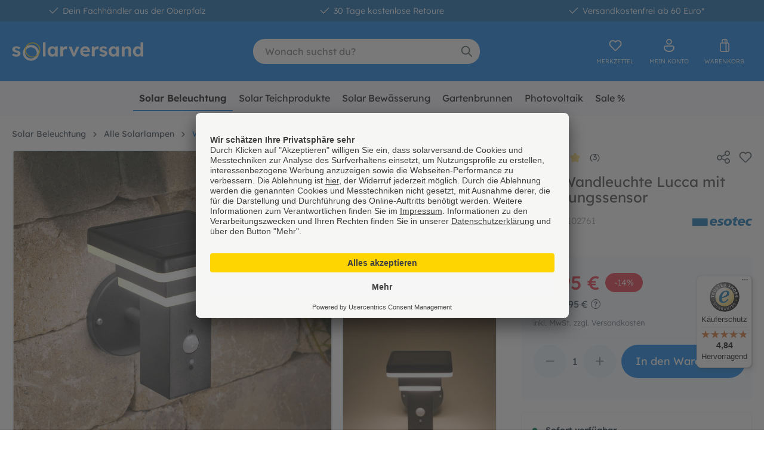

--- FILE ---
content_type: text/html; charset=UTF-8
request_url: https://www.solarversand.de/solar-wandleuchte-lucca-mit-bewegungssensor/
body_size: 63422
content:
<!DOCTYPE html>
<html lang="de-DE"
      itemscope="itemscope"
      itemtype="https://schema.org/WebPage">


        
                            
    <head>
                    	                <meta charset="utf-8">
            
	<style>
		/* variable width latin
		@font-face {font-display: swap; font-family: 'Lexend'; font-style: normal; src: url('#{$app-css-relative-asset-path}/fonts/Lexend-Variable.ttf') format('truetype');}
		*/
		@font-face {
			font-display: swap;
			font-family: 'Lexend';
			font-style: normal;
			font-weight: 300;
			src: url('/theme/018b3df46dde71d580897be899f48dd7/assets/fonts/lexend-deca-v24-latin-300.woff2') format('woff2');
		}
		@font-face {
			font-display: swap;
			font-family: 'Lexend';
			font-style: normal;
			font-weight: 400;
			src: url('/theme/018b3df46dde71d580897be899f48dd7/assets/fonts/lexend-deca-v24-latin-regular.woff2') format('woff2');
		}
		@font-face {
			font-display: swap;
			font-family: 'Lexend';
			font-style: normal;
			font-weight: 500;
			src: url('/theme/018b3df46dde71d580897be899f48dd7/assets/fonts/lexend-deca-v24-latin-500.woff2') format('woff2');
		}
		@font-face {
			font-display: swap;
			font-family: 'Lexend';
			font-style: normal;
			font-weight: 600;
			src: url('/theme/018b3df46dde71d580897be899f48dd7/assets/fonts/lexend-deca-v24-latin-600.woff2') format('woff2');
		}
		@font-face {
			font-display: swap;
			font-family: 'Lexend';
			font-style: normal;
			font-weight: 700;
			src: url('/theme/018b3df46dde71d580897be899f48dd7/assets/fonts/lexend-deca-v24-latin-700.woff2') format('woff2');
		}
	</style>

                            <meta name="viewport"
                      content="width=device-width, initial-scale=1, shrink-to-fit=no">
            
                            <meta name="author"
                      content="">
                <meta name="robots"
                      content="index,follow">
                <meta name="revisit-after"
                      content="15 days">
                <meta name="keywords"
                      content="">
                <meta name="description"
                      content="Solar Wandleuchte Lucca mit Bewegungssensor ✓ Qualität direkt vom Hersteller ✓ ab 60 € kostenfreie Lieferung » Jetzt kaufen bei solarversand.de">
            
                            <meta property="og:type"
          content="product">
    <meta property="og:site_name"
          content="solarversand.de">
    <meta property="og:url"
          content="https://www.solarversand.de/solar-wandleuchte-lucca-mit-bewegungssensor/">
    <meta property="og:title"
          content="Solar Wandleuchte Lucca mit Bewegungssensor | solarversand.de">

    <meta property="og:description"
          content="Solar Wandleuchte Lucca mit Bewegungssensor ✓ Qualität direkt vom Hersteller ✓ ab 60 € kostenfreie Lieferung » Jetzt kaufen bei solarversand.de">
    <meta property="og:image"
          content="https://www.solarversand.de/media/f3/eb/d1/1769677214/defde2c1c4484a6ebd921b0f0deea9a5.jpeg?ts=1769677214">

            <meta property="product:brand"
              content="esotec">
    
            <meta property="product:price:amount"
          content="29.95">
    <meta property="product:price:currency"
          content="EUR">
    <meta property="product:product_link"
          content="https://www.solarversand.de/solar-wandleuchte-lucca-mit-bewegungssensor/">

    <meta name="twitter:card"
          content="product">
    <meta name="twitter:site"
          content="solarversand.de">
    <meta name="twitter:title"
          content="Solar Wandleuchte Lucca mit Bewegungssensor | solarversand.de">
    <meta name="twitter:description"
          content="Solar Wandleuchte Lucca mit Bewegungssensor ✓ Qualität direkt vom Hersteller ✓ ab 60 € kostenfreie Lieferung » Jetzt kaufen bei solarversand.de">
    <meta name="twitter:image"
          content="https://www.solarversand.de/media/f3/eb/d1/1769677214/defde2c1c4484a6ebd921b0f0deea9a5.jpeg?ts=1769677214">


                            <meta itemprop="copyrightHolder"
                      content="solarversand.de">
                <meta itemprop="copyrightYear"
                      content="">
                <meta itemprop="isFamilyFriendly"
                      content="true">
                <meta itemprop="image"
                      content="https://www.solarversand.de/media/f3/13/3e/1697554913/logo.svg?ts=1717601696">
            
                                            <meta name="theme-color"
                      content="#fff">
                            
                                                
                    <link rel="shortcut icon"
                  href="https://www.solarversand.de/media/56/9a/c2/1697555824/favicon.ico?ts=1697555824">
        
                            
            
    
    <link rel="canonical" href="https://www.solarversand.de/solar-wandleuchte-lucca-mit-bewegungssensor/">

                    <title itemprop="name">Solar Wandleuchte Lucca mit Bewegungssensor | solarversand.de</title>
        
                                                                        <link rel="stylesheet"
                      href="https://www.solarversand.de/theme/245fe2b2b3f203892763098205e692d1/css/all.css?1769754585">
                                    
                    
    <script>
        window.features = {"V6_5_0_0":true,"v6.5.0.0":true,"V6_6_0_0":true,"v6.6.0.0":true,"V6_7_0_0":false,"v6.7.0.0":false,"ADDRESS_SELECTION_REWORK":false,"address.selection.rework":false,"DISABLE_VUE_COMPAT":false,"disable.vue.compat":false,"ACCESSIBILITY_TWEAKS":false,"accessibility.tweaks":false,"ADMIN_VITE":false,"admin.vite":false,"TELEMETRY_METRICS":false,"telemetry.metrics":false,"PERFORMANCE_TWEAKS":false,"performance.tweaks":false,"CACHE_REWORK":false,"cache.rework":false,"PAYPAL_SETTINGS_TWEAKS":false,"paypal.settings.tweaks":false,"FEATURE_SWAGCMSEXTENSIONS_1":true,"feature.swagcmsextensions.1":true,"FEATURE_SWAGCMSEXTENSIONS_2":true,"feature.swagcmsextensions.2":true,"FEATURE_SWAGCMSEXTENSIONS_8":true,"feature.swagcmsextensions.8":true,"FEATURE_SWAGCMSEXTENSIONS_63":true,"feature.swagcmsextensions.63":true};
    </script>
        
                	<link rel="dns-prefetch" href="https://app.usercentrics.eu/">
	<link rel="preconnect" href="https://app.usercentrics.eu/" crossorigin>
	<script async id="usercentrics-cmp" src="https://app.usercentrics.eu/browser-ui/latest/loader.js" data-settings-id="nQBEKA2wE" ></script>
	<script async src="https://www.googletagmanager.com/gtag/js?id=G-3CF3RM736S" type="text/plain" data-usercentrics="Google Analytics"></script>
	<script type="text/plain" data-usercentrics="Google Analytics">
		window.dataLayer = window.dataLayer || [];
        function gtag(){dataLayer.push(arguments);}
        gtag('js', new Date());
        gtag('config', 'G-3CF3RM736S');
	</script>
	        <!-- WbmTagManagerAnalytics Head Snippet Start -->
                                
                

            <script id="wbmTagMangerDefine" type="text/javascript">
            let gtmIsTrackingProductClicks = Boolean(),
                gtmIsTrackingAddToWishlistClicks = Boolean(),
                gtmContainerId = 'GTM-M7Q8HSX',
                hasSWConsentSupport = Boolean();
            window.wbmScriptIsSet = false;
            window.dataLayer = window.dataLayer || [];
            window.dataLayer.push({"event":"user","id":null});
        </script>

        <script id="wbmTagMangerDataLayer" type="text/javascript">
            window.dataLayer.push({ ecommerce: null });
            window.dataLayer.push({"google_tag_params":{"ecomm_prodid":102761,"ecomm_pagetype":"product"}});

            
                

            
            let onEventDataLayer = JSON.parse('[{"event":"view_item","ecommerce":{"value":29.95,"items":[{"item_category":"Mit Bewegungsmelder","price":29.95,"item_brand":"esotec","item_id":"102761","item_name":"Solar Wandleuchte Lucca mit Bewegungssensor","item_variant":""}],"currency":"EUR"}}]');
                    </script>    
                        <script id="wbmTagManger" type="text/javascript" >
                function getCookie(name) {
                    var cookieMatch = document.cookie.match(name + '=(.*?)(;|$)');
                    return cookieMatch && decodeURI(cookieMatch[1]);
                }

                let gtmCookieSet = getCookie('wbm-tagmanager-enabled');
                
                let googleTag = function(w,d,s,l,i){w[l]=w[l]||[];w[l].push({'gtm.start':new Date().getTime(),event:'gtm.js'});var f=d.getElementsByTagName(s)[0],j=d.createElement(s),dl=l!='dataLayer'?'&l='+l:'';j.async=true;j.src='https://www.googletagmanager.com/gtm.js?id='+i+dl+'';f.parentNode.insertBefore(j,f);};
                

                if (hasSWConsentSupport && gtmCookieSet === null) {
                    window.wbmGoogleTagmanagerId = gtmContainerId;
                    window.wbmScriptIsSet = false;
                    window.googleTag = googleTag;
                } else {
                    window.wbmScriptIsSet = true;
                    googleTag(window, document, 'script', 'dataLayer', gtmContainerId);
                    googleTag = null;

                    window.dataLayer = window.dataLayer || [];
                    function gtag() { dataLayer.push(arguments); }

                    if (hasSWConsentSupport) {
                        (() => {
                            const analyticsStorageEnabled = document.cookie.split(';').some((item) => item.trim().includes('google-analytics-enabled=1'));
                            const adsEnabled = document.cookie.split(';').some((item) => item.trim().includes('google-ads-enabled=1'));

                            gtag('consent', 'update', {
                                'ad_storage': adsEnabled ? 'granted' : 'denied',
                                'ad_user_data': adsEnabled ? 'granted' : 'denied',
                                'ad_personalization': adsEnabled ? 'granted' : 'denied',
                                'analytics_storage': analyticsStorageEnabled ? 'granted' : 'denied'
                            });
                        })();
                    }
                }

                
            </script><!-- WbmTagManagerAnalytics Head Snippet End -->
            

                

		<script type="application/ld+json">
		{
		"@context": "http://schema.org",
		"@type": "Organization",
		"url": "https://www.solarversand.de",
		"sameAs": ["https://www.facebook.com/solarversand.de","https://www.instagram.com/solarversand.de/","https://www.youtube.com/user/Solarversand","https://www.pinterest.de/solarversand/"],
		"email": "info@esotec.de",
		"legalName": "esotec GmbH",
		"logo": "https://www.solarversand.de/media/ca/83/f0/1717601728/logo_blau.svg",
		"address": {
		"@type": "PostalAddress",
		"addressCountry": "DE",
		"addressLocality": "Weberschlag 9",
		"postalCode": "92729",
		"streetAddress": "Weiherhammer"
		},
		"contactPoint": [{
		"@type": "ContactPoint",
		"telephone": "+499605922060",
		"contactType": "customer service",
		"areaServed": ["DE","AT","NL","FR","IT","ES"],
		"availableLanguage": "German"
		}]
		}
	</script>


		

                            
            <script type="text/javascript"
                                src='https://www.google.com/recaptcha/api.js?render=6LcELeMqAAAAAHv48fHm5ChVM0omh4IplodOM5HW'
                defer></script>
        <script>
                                        window.googleReCaptchaV3Active = true;
                    </script>
            
                
        
                                        <script>
                window.activeNavigationId = '64b5fb86cbc2476a9346d5709440a766';
                window.router = {
                    'frontend.cart.offcanvas': '/checkout/offcanvas',
                    'frontend.cookie.offcanvas': '/cookie/offcanvas',
                    'frontend.checkout.finish.page': '/checkout/finish',
                    'frontend.checkout.info': '/widgets/checkout/info',
                    'frontend.menu.offcanvas': '/widgets/menu/offcanvas',
                    'frontend.cms.page': '/widgets/cms',
                    'frontend.cms.navigation.page': '/widgets/cms/navigation',
                    'frontend.account.addressbook': '/widgets/account/address-book',
                    'frontend.country.country-data': '/country/country-state-data',
                    'frontend.app-system.generate-token': '/app-system/Placeholder/generate-token',
                    };
                window.salesChannelId = '018b18f8f1ab70a98abd0e77ec42db5b';
            </script>
        

    <script>
        window.router['frontend.recent-product-slider.content'] = '/recent-product-slider/content';
    </script>


        
    <script>
        window.router['widgets.swag.cmsExtensions.quickview'] = '/swag/cms-extensions/quickview';
        window.router['widgets.swag.cmsExtensions.quickview.variant'] = '/swag/cms-extensions/quickview/variant';
    </script>

                                <script>
                
                window.breakpoints = {"xs":0,"sm":576,"md":768,"lg":992,"xl":1200,"xxl":1400};
            </script>
        
                                    <script>
                    window.customerLoggedInState = 0;

                    window.wishlistEnabled = 1;
                </script>
                    
                        
                            <script>
                window.themeAssetsPublicPath = 'https://www.solarversand.de/theme/018b3df46dde71d580897be899f48dd7/assets/';
            </script>
        
                        
    <script>
        window.validationMessages = {"required":"Die Eingabe darf nicht leer sein.","email":"Ung\u00fcltige E-Mail-Adresse. Die E-Mail ben\u00f6tigt das Format \"nutzer@beispiel.de\".","confirmation":"Ihre Eingaben sind nicht identisch.","minLength":"Die Eingabe ist zu kurz."};
    </script>
        
        
                                                        <script>
                        window.themeJsPublicPath = 'https://www.solarversand.de/theme/245fe2b2b3f203892763098205e692d1/js/';
                    </script>
                                            <script type="text/javascript" src="https://www.solarversand.de/theme/245fe2b2b3f203892763098205e692d1/js/storefront/storefront.js?1769754585" defer></script>
                                            <script type="text/javascript" src="https://www.solarversand.de/theme/245fe2b2b3f203892763098205e692d1/js/swag-pay-pal/swag-pay-pal.js?1769754585" defer></script>
                                            <script type="text/javascript" src="https://www.solarversand.de/theme/245fe2b2b3f203892763098205e692d1/js/frosh-lazy-sizes/frosh-lazy-sizes.js?1769754585" defer></script>
                                            <script type="text/javascript" src="https://www.solarversand.de/theme/245fe2b2b3f203892763098205e692d1/js/acris-stock-notification-c-s/acris-stock-notification-c-s.js?1769754585" defer></script>
                                            <script type="text/javascript" src="https://www.solarversand.de/theme/245fe2b2b3f203892763098205e692d1/js/cc-ship-at/cc-ship-at.js?1769754585" defer></script>
                                            <script type="text/javascript" src="https://www.solarversand.de/theme/245fe2b2b3f203892763098205e692d1/js/cbax-modul-analytics/cbax-modul-analytics.js?1769754585" defer></script>
                                            <script type="text/javascript" src="https://www.solarversand.de/theme/245fe2b2b3f203892763098205e692d1/js/wbm-tag-manager-analytics/wbm-tag-manager-analytics.js?1769754585" defer></script>
                                            <script type="text/javascript" src="https://www.solarversand.de/theme/245fe2b2b3f203892763098205e692d1/js/recently-viewed-product/recently-viewed-product.js?1769754585" defer></script>
                                            <script type="text/javascript" src="https://www.solarversand.de/theme/245fe2b2b3f203892763098205e692d1/js/swag-cms-extensions/swag-cms-extensions.js?1769754585" defer></script>
                                            <script type="text/javascript" src="https://www.solarversand.de/theme/245fe2b2b3f203892763098205e692d1/js/lenz-platform-vat-id-validation/lenz-platform-vat-id-validation.js?1769754585" defer></script>
                                            <script type="text/javascript" src="https://www.solarversand.de/theme/245fe2b2b3f203892763098205e692d1/js/trusted-shops-easy-integration-s6/trusted-shops-easy-integration-s6.js?1769754585" defer></script>
                                            <script type="text/javascript" src="https://www.solarversand.de/theme/245fe2b2b3f203892763098205e692d1/js/zeobv-prepared-cart/zeobv-prepared-cart.js?1769754585" defer></script>
                                            <script type="text/javascript" src="https://www.solarversand.de/theme/245fe2b2b3f203892763098205e692d1/js/cc-base-theme/cc-base-theme.js?1769754585" defer></script>
                                                        

    
    
    

    
        
        
        
        
    
        
        

                                
    <script>
        window.mollie_javascript_use_shopware = '0'
    </script>

            <script type="text/javascript" src="https://www.solarversand.de/bundles/molliepayments/mollie-payments.js?1769754583" defer></script>
    

    </head>

        
                
    <body class="is-ctl-product is-act-index use-sticky">

            
                
    
    
            <div id="page-top" class="skip-to-content bg-primary-subtle text-primary-emphasis overflow-hidden" tabindex="-1">
            <div class="container skip-to-content-container d-flex justify-content-center visually-hidden-focusable">
                                                                                        <a href="#content-main" class="skip-to-content-link d-inline-flex text-decoration-underline m-1 p-2 fw-bold gap-2">
                                Zum Hauptinhalt springen
                            </a>
                                            
                                                                        <a href="#header-main-search-input" class="skip-to-content-link d-inline-flex text-decoration-underline m-1 p-2 fw-bold gap-2 d-none d-sm-block">
                                Zur Suche springen
                            </a>
                                            
                                                                        <a href="#main-navigation-menu" class="skip-to-content-link d-inline-flex text-decoration-underline m-1 p-2 fw-bold gap-2 d-none d-lg-block">
                                Zur Hauptnavigation springen
                            </a>
                                                                        </div>
        </div>
        
                                    <noscript>
                <iframe src="https://www.googletagmanager.com/ns.html?id=GTM-M7Q8HSX"
                        height="0"
                        width="0"
                        style="display:none;visibility:hidden"
                        title="Google Tagmanager">

                </iframe>
            </noscript>
            
                <noscript class="noscript-main">
                
	 
		    <div role="alert"
         aria-live="polite"
                  class="alert alert-info alert-has-icon">
                                                                                                            <span class="icon icon-info" aria-hidden="true">
                                        <svg xmlns="http://www.w3.org/2000/svg" xmlns:xlink="http://www.w3.org/1999/xlink" width="24" height="24" viewBox="0 0 24 24"><defs><path d="M12 7c.5523 0 1 .4477 1 1s-.4477 1-1 1-1-.4477-1-1 .4477-1 1-1zm1 9c0 .5523-.4477 1-1 1s-1-.4477-1-1v-5c0-.5523.4477-1 1-1s1 .4477 1 1v5zm11-4c0 6.6274-5.3726 12-12 12S0 18.6274 0 12 5.3726 0 12 0s12 5.3726 12 12zM12 2C6.4772 2 2 6.4772 2 12s4.4772 10 10 10 10-4.4772 10-10S17.5228 2 12 2z" id="icons-default-info" /></defs><use xlink:href="#icons-default-info" fill="#758CA3" fill-rule="evenodd" /></svg>
                    </span>
                                                        
    
                    <div class="alert-content-container">
                                                    
                                                        <div class="alert-content">                                                    Um unseren Shop in vollem Umfang nutzen zu können, empfehlen wir Ihnen Javascript in Ihrem Browser zu aktivieren.
                                                                </div>                
                                                                </div>
            </div>
 
	            </noscript>
        

                                                
    
                <header class="header-main">
                                        			    <div class="cc-topbar">
        <div class="container">
            <div class="cc-topbar-content row justify-content-center text-center">
                <span class="col">        <span class="icon icon-checkmark icon-xs">
                                        <svg xmlns="http://www.w3.org/2000/svg" xmlns:xlink="http://www.w3.org/1999/xlink" width="24" height="24" viewBox="0 0 24 24"><defs><path id="icons-default-checkmark" d="M2.7071 10.2929c-.3905-.3905-1.0237-.3905-1.4142 0-.3905.3905-.3905 1.0237 0 1.4142l7 7c.3905.3905 1.0237.3905 1.4142 0l13-13c.3905-.3905.3905-1.0237 0-1.4142-.3905-.3905-1.0237-.3905-1.4142 0L9 16.5858l-6.2929-6.293z" /></defs><use xlink:href="#icons-default-checkmark" fill="#758CA3" fill-rule="evenodd" /></svg>
                    </span>
     Dein Fachhändler aus der Oberpfalz</span>
                <span class="col">        <span class="icon icon-checkmark icon-xs">
                                        <svg xmlns="http://www.w3.org/2000/svg" xmlns:xlink="http://www.w3.org/1999/xlink" width="24" height="24" viewBox="0 0 24 24"><defs><path id="icons-default-checkmark" d="M2.7071 10.2929c-.3905-.3905-1.0237-.3905-1.4142 0-.3905.3905-.3905 1.0237 0 1.4142l7 7c.3905.3905 1.0237.3905 1.4142 0l13-13c.3905-.3905.3905-1.0237 0-1.4142-.3905-.3905-1.0237-.3905-1.4142 0L9 16.5858l-6.2929-6.293z" /></defs><use xlink:href="#icons-default-checkmark" fill="#758CA3" fill-rule="evenodd" /></svg>
                    </span>
     30 Tage kostenlose Retoure</span>
                <span class="col">        <span class="icon icon-checkmark icon-xs">
                                        <svg xmlns="http://www.w3.org/2000/svg" xmlns:xlink="http://www.w3.org/1999/xlink" width="24" height="24" viewBox="0 0 24 24"><defs><path id="icons-default-checkmark" d="M2.7071 10.2929c-.3905-.3905-1.0237-.3905-1.4142 0-.3905.3905-.3905 1.0237 0 1.4142l7 7c.3905.3905 1.0237.3905 1.4142 0l13-13c.3905-.3905.3905-1.0237 0-1.4142-.3905-.3905-1.0237-.3905-1.4142 0L9 16.5858l-6.2929-6.293z" /></defs><use xlink:href="#icons-default-checkmark" fill="#758CA3" fill-rule="evenodd" /></svg>
                    </span>
     Versandkostenfrei ab 60 Euro*</span>
                            </div>
        </div>
    </div>
		<div class="header-bg">
		                        <div class="container">
                                
            <div class="row align-items-center header-row">
                            <div class="col-12 col-lg-auto header-logo-col pb-sm-2 my-3 m-lg-0">
                        <div class="header-logo-main text-center">
                    <a class="header-logo-main-link"
               href="/"
               title="Zur Startseite gehen">
                    <svg version="1.1" id="header-logo-gfx" class="header-logo-gfx" xmlns="http://www.w3.org/2000/svg" xmlns:xlink="http://www.w3.org/1999/xlink" x="0px" y="0px" viewBox="0 0 221 31" style="enable-background:new 0 0 221 31;" width="221px" height="31px" xml:space="preserve">
        <path class="cc-svg-white cc-svg-logoanimation" d="M210.4,23.8c-1.5,0-2.8-0.4-4-1.1c-1.1-0.8-2.1-1.8-2.7-3.1c-0.7-1.3-1-2.8-1-4.5c0-1.7,0.3-3.2,1-4.5c0.7-1.3,1.6-2.4,2.7-3.1c1.2-0.8,2.5-1.1,4-1.1c0.8,0,1.5,0.1,2.3,0.4c0.7,0.2,1.4,0.6,2,1c0.6,0.4,1.1,0.9,1.4,1.4c0.4,0.5,0.6,1,0.6,1.6l-1.1,0.2V0h4.5v23.5h-4.3l-0.2-3.9l0.9,0.1c0,0.5-0.2,1-0.6,1.5c-0.3,0.5-0.8,0.9-1.4,1.3c-0.6,0.4-1.2,0.7-1.9,0.9C211.9,23.7,211.2,23.8,210.4,23.8z M211.4,20.1c0.8,0,1.6-0.2,2.2-0.6c0.6-0.4,1.1-1,1.5-1.7	c0.4-0.7,0.5-1.6,0.5-2.6c0-1-0.2-1.8-0.5-2.6c-0.4-0.7-0.9-1.3-1.5-1.7c-0.6-0.4-1.4-0.6-2.2-0.6c-0.8,0-1.6,0.2-2.2,0.6c-0.6,0.4-1.1,1-1.5,1.7c-0.3,0.7-0.5,1.6-0.5,2.6c0,1,0.2,1.9,0.5,2.6c0.4,0.7,0.8,1.3,1.5,1.7C209.8,19.9,210.5,20.1,211.4,20.1z"/>
        <path class="cc-svg-white cc-svg-logoanimation" d="M184.1,23.4V6.8h4.4l0.1,3.4l-0.9,0.4c0.2-0.8,0.7-1.4,1.3-2c0.6-0.6,1.4-1.1,2.2-1.5c0.9-0.4,1.8-0.6,2.7-0.6c1.3,0,2.4,0.3,3.2,0.8c0.9,0.5,1.5,1.3,2,2.3c0.4,1,0.7,2.2,0.7,3.7v10.1h-4.6v-9.8c0-0.8-0.1-1.4-0.3-1.9c-0.2-0.5-0.5-0.9-1-1.1c-0.4-0.2-1-0.3-1.6-0.3c-0.5,0-1,0.1-1.4,0.3c-0.4,0.1-0.8,0.4-1.1,0.7c-0.3,0.3-0.5,0.6-0.7,1c-0.2,0.4-0.3,0.8-0.3,1.2v9.9h-2.2c-0.5,0-0.9,0-1.3,0C184.7,23.4,184.3,23.4,184.1,23.4z"/>
        <path class="cc-svg-white cc-svg-logoanimation" d="M169.4,23.8c-1.4,0-2.7-0.4-3.8-1.1s-2-1.8-2.7-3.1c-0.7-1.3-1-2.8-1-4.5s0.3-3.2,1-4.5c0.7-1.3,1.6-2.3,2.7-3.1c1.1-0.7,2.4-1.1,3.9-1.1c0.8,0,1.6,0.1,2.3,0.4c0.7,0.2,1.3,0.6,1.8,1c0.5,0.4,1,0.9,1.3,1.4c0.4,0.5,0.6,1.1,0.8,1.8l-1-0.2V6.8h4.5v16.7h-4.5v-4l1-0.1c-0.2,0.6-0.4,1.1-0.8,1.7c-0.4,0.5-0.9,1-1.4,1.4c-0.6,0.4-1.2,0.7-1.9,1C170.9,23.7,170.2,23.8,169.4,23.8z M170.7,19.9c0.8,0,1.6-0.2,2.2-0.6c0.6-0.4,1.1-1,1.5-1.7c0.4-0.7,0.5-1.6,0.5-2.6c0-0.9-0.2-1.8-0.5-2.5c-0.3-0.7-0.8-1.3-1.5-1.7c-0.6-0.4-1.4-0.6-2.2-0.6c-0.8,0-1.6,0.2-2.2,0.6c-0.6,0.4-1.1,1-1.5,1.7c-0.4,0.7-0.5,1.5-0.5,2.5c0,1,0.2,1.8,0.5,2.6c0.4,0.7,0.8,1.3,1.5,1.7C169.1,19.7,169.8,19.9,170.7,19.9z"/>
        <path class="cc-svg-white cc-svg-logoanimation" d="M153.3,23.8c-1.5,0-2.9-0.3-4.1-0.8c-1.2-0.5-2.1-1.2-2.8-2.1l2.7-2.4c0.6,0.7,1.3,1.2,2.1,1.5c0.8,0.3,1.6,0.4,2.3,0.4c0.3,0,0.6,0,0.8-0.1c0.3-0.1,0.5-0.2,0.7-0.3c0.2-0.1,0.3-0.3,0.4-0.5c0.1-0.2,0.2-0.4,0.2-0.7c0-0.5-0.2-0.8-0.6-1.1c-0.2-0.1-0.5-0.3-1-0.4c-0.4-0.2-1-0.3-1.7-0.5c-1-0.3-1.9-0.6-2.7-0.9c-0.7-0.4-1.3-0.8-1.7-1.3c-0.4-0.4-0.7-0.9-0.9-1.4c-0.2-0.5-0.3-1.1-0.3-1.7c0-0.8,0.2-1.4,0.5-2c0.3-0.6,0.8-1.2,1.4-1.6c0.6-0.4,1.3-0.8,2-1c0.8-0.3,1.6-0.4,2.4-0.4c0.8,0,1.7,0.1,2.5,0.3c0.8,0.2,1.5,0.5,2.2,0.9c0.7,0.4,1.3,0.8,1.8,1.4l-2.3,2.6c-0.4-0.4-0.8-0.7-1.3-1c-0.5-0.3-0.9-0.5-1.4-0.7c-0.5-0.2-0.9-0.3-1.3-0.3c-0.3,0-0.7,0-1,0.1c-0.3,0.1-0.5,0.2-0.7,0.3c-0.2,0.1-0.3,0.3-0.4,0.5c-0.1,0.2-0.1,0.4-0.1,0.6s0.1,0.5,0.2,0.7c0.1,0.2,0.3,0.4,0.5,0.5c0.2,0.1,0.6,0.3,1,0.4c0.5,0.2,1.1,0.4,1.8,0.6c1,0.3,1.8,0.6,2.5,0.9c0.7,0.3,1.3,0.7,1.7,1.2c0.3,0.4,0.6,0.8,0.8,1.3c0.2,0.5,0.2,1,0.2,1.6c0,1-0.3,1.9-0.9,2.7c-0.6,0.8-1.3,1.4-2.3,1.9C155.6,23.6,154.5,23.8,153.3,23.8z"/>
        <path class="cc-svg-white cc-svg-logoanimation" d="M133.8,23.4V6.8h4.5l0.2,5.3l-0.8-1.1c0.3-0.9,0.7-1.6,1.3-2.3c0.6-0.7,1.3-1.3,2.1-1.7c0.8-0.4,1.6-0.6,2.5-0.6c0.4,0,0.7,0,1.1,0.1c0.4,0.1,0.6,0.1,0.9,0.2l-1.2,4.9c-0.2-0.1-0.6-0.2-0.9-0.3c-0.4-0.1-0.8-0.2-1.1-0.2c-0.5,0-1,0.1-1.5,0.3c-0.4,0.2-0.8,0.4-1.1,0.8c-0.3,0.3-0.6,0.7-0.8,1.1c-0.2,0.4-0.3,0.9-0.3,1.4v8.6H133.8z"/>
        <path class="cc-svg-white cc-svg-logoanimation" d="M123.5,23.8c-1.8,0-3.4-0.4-4.8-1.1c-1.4-0.7-2.4-1.7-3.2-3c-0.7-1.3-1.1-2.7-1.1-4.4c0-1.3,0.2-2.5,0.6-3.6c0.4-1.1,1-2,1.8-2.8c0.8-0.8,1.7-1.4,2.7-1.8c1.1-0.4,2.2-0.7,3.4-0.7c1.1,0,2.2,0.2,3.2,0.6c1,0.4,1.8,1,2.5,1.8c0.7,0.7,1.3,1.6,1.7,2.6c0.4,1,0.6,2.1,0.5,3.3l0,1.4h-13.6l-0.7-2.7H127l-0.5,0.6v-0.7c0-0.6-0.2-1.1-0.6-1.5c-0.3-0.5-0.7-0.8-1.2-1.1c-0.5-0.3-1.1-0.4-1.7-0.4c-0.9,0-1.7,0.2-2.4,0.5c-0.6,0.4-1.1,0.9-1.5,1.6c-0.3,0.7-0.5,1.5-0.5,2.5c0,1,0.2,1.9,0.6,2.6c0.4,0.7,1.1,1.3,1.8,1.7c0.8,0.4,1.8,0.6,2.8,0.6c0.7,0,1.4-0.1,2-0.3c0.6-0.2,1.3-0.6,2-1.2l2.2,3c-0.6,0.5-1.3,1-2,1.4c-0.7,0.4-1.5,0.6-2.3,0.8C125,23.7,124.2,23.8,123.5,23.8z"/>
        <path class="cc-svg-white cc-svg-logoanimation" d="M102,23.4L94.9,6.9h5l4.5,12.3l-1.1,0.2l4.8-12.5h4.9l-7.5,16.5H102z"/>
        <path class="cc-svg-white cc-svg-logoanimation" d="M81,23.4V6.8h4.5l0.2,5.3l-0.8-1.1c0.3-0.9,0.7-1.6,1.3-2.3c0.6-0.7,1.3-1.3,2.1-1.7c0.8-0.4,1.6-0.6,2.5-0.6c0.4,0,0.7,0,1.1,0.1c0.3,0.1,0.6,0.1,0.9,0.2l-1.2,4.9c-0.2-0.1-0.6-0.2-0.9-0.3c-0.4-0.1-0.8-0.2-1.1-0.2c-0.5,0-1,0.1-1.5,0.3c-0.4,0.2-0.8,0.4-1.1,0.8c-0.3,0.3-0.6,0.7-0.8,1.1c-0.2,0.4-0.3,0.9-0.3,1.4v8.6H81z"/>
        <path class="cc-svg-white cc-svg-logoanimation" d="M67,23.8c-1.4,0-2.6-0.4-3.7-1.1c-1.1-0.8-2-1.8-2.6-3.1c-0.6-1.3-1-2.8-1-4.5s0.3-3.2,1-4.5c0.7-1.3,1.5-2.3,2.7-3.1c1.1-0.7,2.4-1.1,3.8-1.1c0.8,0,1.5,0.1,2.2,0.4c0.7,0.2,1.3,0.6,1.8,1c0.5,0.4,1,0.9,1.3,1.4c0.4,0.5,0.6,1.1,0.7,1.8l-0.9-0.2V6.8h4.4v16.7h-4.4v-4l1-0.1c-0.2,0.6-0.4,1.1-0.8,1.7s-0.8,1-1.4,1.4c-0.5,0.4-1.1,0.7-1.8,1C68.5,23.7,67.8,23.8,67,23.8z M68.2,19.9c0.8,0,1.5-0.2,2.2-0.6c0.6-0.4,1.1-1,1.4-1.7c0.4-0.7,0.5-1.6,0.5-2.6c0-0.9-0.2-1.8-0.5-2.5c-0.3-0.7-0.8-1.3-1.4-1.7c-0.6-0.4-1.3-0.6-2.2-0.6c-0.8,0-1.5,0.2-2.1,0.6c-0.6,0.4-1.1,1-1.4,1.7c-0.4,0.7-0.5,1.5-0.5,2.5c0,1,0.2,1.8,0.5,2.6c0.4,0.7,0.8,1.3,1.4,1.7C66.7,19.7,67.4,19.9,68.2,19.9z"/>
        <path class="cc-svg-white cc-svg-logoanimation" d="M52,23.4V0h4.3v23.4H52z"/>
        <path class="cc-svg-white cc-svg-logoanimation" d="M7.4,23.8c-1.6,0-3.1-0.3-4.3-0.8c-1.2-0.5-2.3-1.2-3-2.1l2.9-2.4c0.7,0.7,1.4,1.2,2.2,1.5c0.8,0.3,1.7,0.4,2.5,0.4c0.3,0,0.6,0,0.9-0.1c0.3-0.1,0.5-0.2,0.7-0.3c0.2-0.1,0.3-0.3,0.4-0.5c0.1-0.2,0.2-0.4,0.2-0.7c0-0.5-0.2-0.8-0.6-1.1c-0.2-0.1-0.6-0.3-1-0.4c-0.5-0.2-1.1-0.3-1.8-0.5c-1.1-0.3-2.1-0.6-2.9-0.9c-0.8-0.4-1.4-0.8-1.8-1.3c-0.4-0.4-0.7-0.9-0.9-1.4c-0.2-0.5-0.3-1.1-0.3-1.7c0-0.8,0.2-1.4,0.5-2c0.4-0.6,0.8-1.2,1.4-1.6c0.6-0.4,1.4-0.8,2.2-1c0.8-0.3,1.7-0.4,2.6-0.4c0.9,0,1.8,0.1,2.6,0.3c0.9,0.2,1.6,0.5,2.4,0.9c0.7,0.4,1.4,0.8,1.9,1.4l-2.5,2.6c-0.4-0.4-0.8-0.7-1.3-1c-0.5-0.3-1-0.5-1.5-0.7c-0.5-0.2-1-0.3-1.4-0.3c-0.4,0-0.7,0-1,0.1c-0.3,0.1-0.5,0.2-0.7,0.3c-0.2,0.1-0.4,0.3-0.5,0.5c-0.1,0.2-0.1,0.4-0.1,0.6s0.1,0.5,0.2,0.7c0.1,0.2,0.3,0.4,0.5,0.5C6,12.6,6.4,12.8,6.8,13c0.5,0.2,1.1,0.4,1.9,0.6c1.1,0.3,1.9,0.6,2.7,0.9c0.7,0.3,1.3,0.7,1.8,1.2c0.4,0.4,0.6,0.8,0.8,1.3c0.2,0.5,0.3,1,0.3,1.6c0,1-0.3,1.9-0.9,2.7c-0.6,0.8-1.4,1.4-2.5,1.9C9.9,23.6,8.7,23.8,7.4,23.8z"/>
        <path class="cc-svg-white cc-svg-logomove" d="M45.5,17.5c0,7.3-6.1,13.2-13.6,13.2c-7.5,0-13.6-5.9-13.6-13.2c0-7.3,6.1-13.2,13.6-13.2C39.4,4.3,45.5,10.2,45.5,17.5z M22.1,17.5c0,5.2,4.4,9.4,9.7,9.4c5.4,0,9.7-4.2,9.7-9.4c0-5.2-4.4-9.4-9.7-9.4C26.5,8.1,22.1,12.3,22.1,17.5z"/>
        <path class="cc-svg-logoyellow cc-svg-logomove" d="M47.6,12.6c0,6.9-5.8,12.6-13,12.6c-7.2,0-13-5.6-13-12.6S27.5,0,34.6,0C41.8,0,47.6,5.6,47.6,12.6zM23.3,12.6c0,6.1,5.1,11,11.3,11c6.3,0,11.3-4.9,11.3-11c0-6.1-5.1-11-11.3-11C28.4,1.6,23.3,6.5,23.3,12.6z"/>
    </svg>
            </a>
            </div>
                </div>
            
                <div class="col-12 order-2 col-lg order-lg-1 header-search-col">
        <div class="row">
            <div class="col">
                
        <div class="collapse"
         id="searchCollapse">
        <div class="header-search my-2 m-sm-auto">
                            <form action="/search"
                      method="get"
                      data-search-widget="true"
                      data-search-widget-options="{&quot;searchWidgetMinChars&quot;:2}"
                      data-url="/suggest?search="
                      class="header-search-form">
                                            <div class="input-group">
                                                            <input
                                    type="search"
                                    id="header-main-search-input"
                                    name="search"
                                    class="form-control header-search-input"
                                    autocomplete="off"
                                    autocapitalize="off"
                                    placeholder="Wonach suchst du?"
                                    aria-label="Wonach suchst du?"
                                    role="combobox"
                                    aria-autocomplete="list"
                                    aria-controls="search-suggest-listbox"
                                    aria-expanded="false"
                                    aria-describedby="search-suggest-result-info"
                                    value="">
                            
                                    <button type="submit" class="btn header-search-btn" aria-label="Suchen"><span class="header-search-icon">        <span class="icon icon-ccicons icon-ccicons-cc-search">
                                        <?xml version="1.0" encoding="UTF-8"?>
<svg xmlns="http://www.w3.org/2000/svg" version="1.1" viewBox="0 0 24 24">
  <path d="M11,18c-4.4,0-8-3.6-8-8S6.6,2,11,2s8,3.6,8,8c0,2-.6,3.6-1.7,4.9l5.4,5.4c.4.4.4,1,0,1.4s-1,.4-1.4,0l-5.4-5.4c-1.4,1.1-3.1,1.7-4.9,1.7ZM17,10c0-3.3-2.7-6-6-6s-6,2.7-6,6,2.7,6,6,6,6-2.7,6-6Z"/>
</svg>
                    </span>
    </span></button>

                                                            <button class="btn header-close-btn js-search-close-btn d-none"
                                        type="button"
                                        aria-label="Die Dropdown-Suche schließen">
                                    <span class="header-close-icon">
                                                <span class="icon icon-x">
                                        <svg xmlns="http://www.w3.org/2000/svg" xmlns:xlink="http://www.w3.org/1999/xlink" width="24" height="24" viewBox="0 0 24 24"><defs><path d="m10.5858 12-7.293-7.2929c-.3904-.3905-.3904-1.0237 0-1.4142.3906-.3905 1.0238-.3905 1.4143 0L12 10.5858l7.2929-7.293c.3905-.3904 1.0237-.3904 1.4142 0 .3905.3906.3905 1.0238 0 1.4143L13.4142 12l7.293 7.2929c.3904.3905.3904 1.0237 0 1.4142-.3906.3905-1.0238.3905-1.4143 0L12 13.4142l-7.2929 7.293c-.3905.3904-1.0237.3904-1.4142 0-.3905-.3906-.3905-1.0238 0-1.4143L10.5858 12z" id="icons-default-x" /></defs><use xlink:href="#icons-default-x" fill="#758CA3" fill-rule="evenodd" /></svg>
                    </span>
                                        </span>
                                </button>
                                                    </div>
                                    </form>
                    </div>
    </div>

    <div class="modal-backdrop searchlayer-backdrop fade" data-bs-toggle="collapse" data-bs-target="#searchCollapse"></div>
            </div>
        </div>
    </div>

                            <div class="col-12 order-1 col-sm-auto order-sm-2 header-actions-col">
                    <div class="row g-0">
                            <div class="col d-lg-none">
        <div class="menu-button">
                                                    <button
                                            class="btn nav-main-toggle-btn header-actions-btn"
                                            type="button"
                                            data-off-canvas-menu="true"
                                            aria-label="Menü"
                                        >
                                                                                                    <span class="icon icon-stack">
                                        <svg xmlns="http://www.w3.org/2000/svg" xmlns:xlink="http://www.w3.org/1999/xlink" width="24" height="24" viewBox="0 0 24 24"><defs><path d="M3 13c-.5523 0-1-.4477-1-1s.4477-1 1-1h18c.5523 0 1 .4477 1 1s-.4477 1-1 1H3zm0-7c-.5523 0-1-.4477-1-1s.4477-1 1-1h18c.5523 0 1 .4477 1 1s-.4477 1-1 1H3zm0 14c-.5523 0-1-.4477-1-1s.4477-1 1-1h18c.5523 0 1 .4477 1 1s-.4477 1-1 1H3z" id="icons-default-stack" /></defs><use xlink:href="#icons-default-stack" fill="#758CA3" fill-rule="evenodd" /></svg>
                    </span>
                                                                                        </button>
                                    
                    </div>
    </div>

                            <div class="col-auto d-lg-none">
        <div class="search-toggle">
            <button class="btn header-actions-btn search-toggle-btn js-search-toggle-btn collapsed"
                    type="button"
                    data-bs-toggle="collapse"
                    data-bs-target="#searchCollapse"
                    aria-expanded="false"
                    aria-controls="searchCollapse"
                    aria-label="Suchen">
                <span class="header-search-icon">        <span class="icon icon-search">
                                        <svg xmlns="http://www.w3.org/2000/svg" xmlns:xlink="http://www.w3.org/1999/xlink" width="24" height="24" viewBox="0 0 24 24"><defs><path d="M10.0944 16.3199 4.707 21.707c-.3905.3905-1.0237.3905-1.4142 0-.3905-.3905-.3905-1.0237 0-1.4142L8.68 14.9056C7.6271 13.551 7 11.8487 7 10c0-4.4183 3.5817-8 8-8s8 3.5817 8 8-3.5817 8-8 8c-1.8487 0-3.551-.627-4.9056-1.6801zM15 16c3.3137 0 6-2.6863 6-6s-2.6863-6-6-6-6 2.6863-6 6 2.6863 6 6 6z" id="icons-default-search" /></defs><use xlink:href="#icons-default-search" fill="#758CA3" fill-rule="evenodd" /></svg>
                    </span>
    </span>
            </button>
        </div>
    </div>

                                                                                    <div class="col-auto">
                                    <div class="header-wishlist">
                                        <a class="btn header-wishlist-btn header-actions-btn"
                                           href="/wishlist"
                                           title="Merkzettel"
                                           aria-label="Merkzettel">
                                                
            <span class="header-wishlist-icon header-icon">
                    <span class="icon icon-heart">
                                        <svg xmlns="http://www.w3.org/2000/svg" xmlns:xlink="http://www.w3.org/1999/xlink" width="24" height="24" viewBox="0 0 24 24"><defs><path d="M20.0139 12.2998c1.8224-1.8224 1.8224-4.7772 0-6.5996-1.8225-1.8225-4.7772-1.8225-6.5997 0L12 7.1144l-1.4142-1.4142c-1.8225-1.8225-4.7772-1.8225-6.5997 0-1.8224 1.8224-1.8224 4.7772 0 6.5996l7.519 7.519a.7.7 0 0 0 .9899 0l7.5189-7.519zm1.4142 1.4142-7.519 7.519c-1.0543 1.0544-2.7639 1.0544-3.8183 0L2.572 13.714c-2.6035-2.6035-2.6035-6.8245 0-9.428 2.6035-2.6035 6.8246-2.6035 9.4281 0 2.6035-2.6035 6.8246-2.6035 9.428 0 2.6036 2.6035 2.6036 6.8245 0 9.428z" id="icons-default-heart" /></defs><use xlink:href="#icons-default-heart" fill="#758CA3" fill-rule="evenodd" /></svg>
                    </span>
            </span>
    
    
    
    <span class="badge bg-primary header-wishlist-badge"
          id="wishlist-basket"
          data-wishlist-storage="true"
          data-wishlist-storage-options="{&quot;listPath&quot;:&quot;\/wishlist\/list&quot;,&quot;mergePath&quot;:&quot;\/wishlist\/merge&quot;,&quot;pageletPath&quot;:&quot;\/wishlist\/merge\/pagelet&quot;}"
          data-wishlist-widget="true"
          data-wishlist-widget-options="{&quot;showCounter&quot;:true}"
    ></span>

    <span class="header-widget-caption d-none d-lg-inline-block">MERKZETTEL</span>
                                        </a>
                                    </div>
                                </div>
                                                    
                                                    <div class="col-auto">
                                <div class="account-menu">
                                        <div class="dropdown">
            <button class="btn account-menu-btn header-actions-btn account-menu-btn-is-login" type="button" id="accountWidget" data-account-menu="true" data-bs-toggle="dropdown" data-bs-auto-close="outside" aria-haspopup="true" aria-expanded="false" aria-label="Ihr Konto" title="Ihr Konto">
        <span class="header-account-icon header-icon">        <span class="icon icon-ccicons icon-ccicons-cc-user">
                                        <?xml version="1.0" encoding="utf-8"?>
<svg version="1.1" xmlns="http://www.w3.org/2000/svg" xmlns:xlink="http://www.w3.org/1999/xlink" x="0px" y="0px"
	 viewBox="0 0 15 18.8" xml:space="preserve">
		<g>
			<path d="M7.5,1.5
				c-0.7,0-1.4,0.3-1.9,0.8S4.9,3.4,4.9,4.1S5.2,5.5,5.6,6s1.2,0.8,1.9,0.8S8.9,6.5,9.4,6s0.8-1.2,0.8-1.9S9.8,2.8,9.4,2.3
				C8.9,1.8,8.2,1.5,7.5,1.5z M7.5,0c1.1,0,2.1,0.4,2.9,1.2C11.2,2,11.6,3,11.6,4.1S11.2,6.3,10.4,7S8.6,8.2,7.5,8.2S5.4,7.8,4.6,7
				C3.8,6.3,3.4,5.2,3.4,4.1S3.8,2,4.6,1.2S6.4,0,7.5,0z M12.8,11.2H2.2c-0.2,0-0.4,0.1-0.5,0.2c-0.1,0.1-0.2,0.3-0.2,0.5v0.8
				c0,2.2,2.1,4.5,6,4.5s6-2.3,6-4.5V12c0-0.2-0.1-0.4-0.2-0.5C13.1,11.3,12.9,11.2,12.8,11.2z M12.8,9.8c0.6,0,1.2,0.2,1.6,0.7
				c0.4,0.4,0.7,1,0.7,1.6v0.8c0,3-2.8,6-7.5,6s-7.5-3-7.5-6V12c0-0.6,0.2-1.2,0.7-1.6c0.4-0.4,1-0.7,1.6-0.7h10.4V9.8z"/>
		</g>
</svg>

                    </span>
    </span>
                <span class="header-widget-caption d-none d-lg-inline-block">MEIN KONTO</span>
    </button>

                    <div class="dropdown-menu dropdown-menu-end account-menu-dropdown js-account-menu-dropdown"
                 aria-labelledby="accountWidget">
                

        
            <div class="offcanvas-header">
                            <button class="btn btn-secondary offcanvas-close js-offcanvas-close">
                                        <span class="icon icon-x icon-xs">
                                        <svg xmlns="http://www.w3.org/2000/svg" xmlns:xlink="http://www.w3.org/1999/xlink" width="24" height="24" viewBox="0 0 24 24"><defs><path d="m10.5858 12-7.293-7.2929c-.3904-.3905-.3904-1.0237 0-1.4142.3906-.3905 1.0238-.3905 1.4143 0L12 10.5858l7.2929-7.293c.3905-.3904 1.0237-.3904 1.4142 0 .3905.3906.3905 1.0238 0 1.4143L13.4142 12l7.293 7.2929c.3904.3905.3904 1.0237 0 1.4142-.3906.3905-1.0238.3905-1.4143 0L12 13.4142l-7.2929 7.293c-.3905.3904-1.0237.3904-1.4142 0-.3905-.3906-.3905-1.0238 0-1.4143L10.5858 12z" id="icons-default-x" /></defs><use xlink:href="#icons-default-x" fill="#758CA3" fill-rule="evenodd" /></svg>
                    </span>
            
                                            Schließen
                                    </button>
                    </div>
    
            <div class="offcanvas-body">
                <div class="account-menu text-center">
                                    <div class="dropdown-header account-menu-header">
                                            Willkommen Solarfreund
                                    </div>
                    
                                    <div class="account-menu-login">
                    <form class="login-form" action="/account/login/#login-existing-customer-anker" method="post" novalidate>
                        <input type="hidden" name="redirectTo" value="frontend.detail.page">
                        <input name="redirectParameters" type="hidden" value='{ "productId": "013e8a67b957410c891958c006791d11", "navigationId": "64b5fb86cbc2476a9346d5709440a766"}'>
                        <div class="form-group">
                            <div class="input-group mb-3">
                                <input type="email" class="rounded-pill form-control" placeholder="E-Mail-Adresse" name="username" required="required" id="header-login-mail">
                                <label for="header-login-mail" class="rounded-pill input-group-text">        <span class="icon icon-avatar icon-xs">
                                        <svg xmlns="http://www.w3.org/2000/svg" xmlns:xlink="http://www.w3.org/1999/xlink" width="24" height="24" viewBox="0 0 24 24"><defs><path d="M12 3C9.7909 3 8 4.7909 8 7c0 2.2091 1.7909 4 4 4 2.2091 0 4-1.7909 4-4 0-2.2091-1.7909-4-4-4zm0-2c3.3137 0 6 2.6863 6 6s-2.6863 6-6 6-6-2.6863-6-6 2.6863-6 6-6zM4 22.099c0 .5523-.4477 1-1 1s-1-.4477-1-1V20c0-2.7614 2.2386-5 5-5h10.0007c2.7614 0 5 2.2386 5 5v2.099c0 .5523-.4477 1-1 1s-1-.4477-1-1V20c0-1.6569-1.3431-3-3-3H7c-1.6569 0-3 1.3431-3 3v2.099z" id="icons-default-avatar" /></defs><use xlink:href="#icons-default-avatar" fill="#758CA3" fill-rule="evenodd" /></svg>
                    </span>
    </label>
                            </div>
                            <div class="input-group mb-3 password-input">
                                <input type="password" class="rounded-pill form-control" placeholder="Passwort" name="password" required="required" id="header-login-password" autocomplete="current-password">
                                <label for="header-login-password" class="rounded-pill input-group-text eye-crossed">        <span class="icon icon-eye-crossed icon-xs">
                                        <svg xmlns="http://www.w3.org/2000/svg" xmlns:xlink="http://www.w3.org/1999/xlink" width="24" height="24" viewBox="0 0 24 24"><defs><path d="M2.9877 16.101c-.8852-.8319-1.7435-1.7957-2.5758-2.891a2 2 0 0 1 0-2.4201C3.8271 6.2958 7.7018 4 12.0011 4c.6958 0 1.3825.0605 2.0593.1815.5436.0972.9056.6167.8084 1.1604-.0972.5436-.6168.9056-1.1604.8084A9.6795 9.6795 0 0 0 12.001 6c-3.6118 0-6.9324 1.9675-9.9968 6 .7668 1.009 1.5512 1.8898 2.3522 2.6428a1.018 1.018 0 0 1 .026.025c.3904.3906.3904 1.0237 0 1.4143-.3842.384-1.003.3904-1.3948.019zM20.293 2.293c.3905-.3905 1.0237-.3905 1.4142 0 .3905.3905.3905 1.0237 0 1.4142l-18 18c-.3905.3905-1.0237.3905-1.4142 0-.3905-.3905-.3905-1.0237 0-1.4142l18-18zm-.6518 7.06c-.4026-.3781-.4224-1.011-.0442-1.4135.378-.4026 1.011-.4224 1.4135-.0443.8866.8329 1.7463 1.798 2.5798 2.8948a2 2 0 0 1 0 2.4202C20.1751 17.7042 16.3004 20 12.0011 20c-.6966 0-1.3839-.0606-2.0613-.1818-.5437-.0973-.9055-.617-.8082-1.1606.0973-.5436.6169-.9055 1.1605-.8082a9.6793 9.6793 0 0 0 1.709.1506c3.6118 0 6.9324-1.9675 9.9967-6-.7682-1.011-1.554-1.8932-2.3567-2.6471z" id="icons-default-eye-crossed" /></defs><use xlink:href="#icons-default-eye-crossed" fill="#758CA3" fill-rule="evenodd" /></svg>
                    </span>
            <span class="icon icon-eye-open icon-xs">
                                        <svg xmlns="http://www.w3.org/2000/svg" xmlns:xlink="http://www.w3.org/1999/xlink" width="24" height="24" viewBox="0 0 24 24"><defs><path d="M12.001 20C7.7019 20 3.827 17.7042.412 13.21a2 2 0 0 1 0-2.4201C3.827 6.2959 7.7018 4 12.001 4c4.2994 0 8.1741 2.2958 11.5892 6.79a2 2 0 0 1 0 2.4201C20.175 17.7041 16.3004 20 12.001 20zm0-2c3.6119 0 6.9325-1.9675 9.9968-6-3.0643-4.0325-6.3849-6-9.9967-6-3.6118 0-6.9324 1.9675-9.9968 6 3.0644 4.0325 6.385 6 9.9968 6zM12 16c-2.2091 0-4-1.7909-4-4 0-2.2091 1.7909-4 4-4 2.2091 0 4 1.7909 4 4 0 2.2091-1.7909 4-4 4zm0-2c1.1046 0 2-.8954 2-2s-.8954-2-2-2-2 .8954-2 2 .8954 2 2 2z" id="icons-default-eye-open" /></defs><use xlink:href="#icons-default-eye-open" fill="#758CA3" fill-rule="evenodd" /></svg>
                    </span>
    </label>
                            </div>
                            <div class="d-grid login-submit">
                                <button type="submit" class="btn btn-primary rounded-pill">Anmelden</button>
                            </div>
                        </div>
                    </form>
                    <div class="account-menu-or-create-account">
                        <span>oder</span>
                        <hr>
                    </div>
                    <a class="btn btn-dark rounded-pill d-block" href="/account/login/?registeraccordion=newcustomer#register-new-customer-anker" title="Konto erstellen">Konto erstellen</a>
                                    </div>
                    
                                </div>
        </div>
                </div>
            </div>
                                </div>
                            </div>
                        
                                                    <div class="col-auto">
                                <div
                                    class="header-cart"
                                    data-off-canvas-cart="true"
                                >
                                    <a class="btn header-cart-btn header-actions-btn"
                                       href="/checkout/cart"
                                       data-cart-widget="true"
                                       title="Warenkorb"
                                       aria-label="Warenkorb">
                                            <span class="header-cart-icon header-icon">
                <span class="icon icon-ccicons icon-ccicons-cc-cart">
                                        <?xml version="1.0" encoding="utf-8"?>
<svg version="1.1" xmlns="http://www.w3.org/2000/svg" xmlns:xlink="http://www.w3.org/1999/xlink" x="0px" y="0px"
	 viewBox="0 0 15 21" xml:space="preserve">
	<g>
		<path d="M9,3v3h1.5V3
			c0-0.2-0.1-0.5-0.2-0.7C10.2,2.1,10.1,2,9.9,1.8C9.7,1.7,9.5,1.6,9.3,1.5c-0.2,0-0.5,0-0.7,0C8.9,2,9,2.5,9,3z M9,7.5H2.2
			c-0.2,0-0.4,0.1-0.5,0.2S1.5,8.1,1.5,8.2V18c0,0.4,0.2,0.8,0.4,1.1c0.3,0.3,0.7,0.4,1.1,0.4h6.4C9.1,19,9,18.5,9,18V7.5z M12,19.5
			c0.4,0,0.8-0.2,1.1-0.4c0.3-0.3,0.4-0.7,0.4-1.1V8.2c0-0.2-0.1-0.4-0.2-0.5s-0.3-0.2-0.5-0.2h-2.2V18c0,0.4,0.2,0.8,0.4,1.1
			C11.2,19.3,11.6,19.5,12,19.5z M4.5,3v3h3V3c0-0.4-0.2-0.8-0.4-1.1C6.8,1.7,6.4,1.5,6,1.5S5.2,1.7,4.9,1.9C4.7,2.2,4.5,2.6,4.5,3z
			 M3,6V3c0-0.5,0.1-1,0.4-1.5C3.7,1,4,0.7,4.5,0.4C5,0.1,5.5,0,6,0s1,0.1,1.5,0.4C8,0.1,8.5,0,9,0c0.5,0,1,0.1,1.5,0.4
			C11,0.7,11.3,1,11.6,1.5C11.9,2,12,2.5,12,3v3h0.8c0.6,0,1.2,0.2,1.6,0.7c0.4,0.4,0.7,1,0.7,1.6V18c0,0.8-0.3,1.6-0.9,2.1
			C13.6,20.7,12.8,21,12,21H3c-0.8,0-1.6-0.3-2.1-0.9C0.3,19.6,0,18.8,0,18V8.2c0-0.6,0.2-1.2,0.7-1.6S1.7,6,2.2,6H3z"/>
	</g>
</svg>

                    </span>
        </span>
        <span class="header-widget-caption d-none d-lg-inline-block">WARENKORB</span>
                                    </a>
                                </div>
                            </div>
                                            </div>
                </div>
                    </div>
                            </div>
                    
	</div>
                </header>
            
                                        <div class="nav-main">
                                                                                            
    <div class="main-navigation"
         id="mainNavigation"
         data-flyout-menu="true">
                    <div class="container">
                                    <nav class="nav main-navigation-menu"
                        id="main-navigation-menu"
                        aria-label="Hauptnavigation"
                        itemscope="itemscope"
                        itemtype="https://schema.org/SiteNavigationElement">
                        
                        
                                                        
                                                                                            
                                                                                                                                                                                                                                        
                                        <a class="nav-link main-navigation-link nav-item-6c8baf6a5cf54c08a168a3dacfc4fd32 active"
                                           href="https://www.solarversand.de/solar-beleuchtung/"
                                           itemprop="url"
                                           data-flyout-menu-trigger="6c8baf6a5cf54c08a168a3dacfc4fd32"                                                                                      title="Solar Beleuchtung">
                                            <div class="main-navigation-link-text">
                                                <span itemprop="name">Solar Beleuchtung</span>
                                            </div>
                                        </a>
                                                                                                                                                                                                        
                                                                                                                                                    
                                        <a class="nav-link main-navigation-link nav-item-da31c5b20b394d9b944ccfae2bd962bc "
                                           href="https://www.solarversand.de/solar-teichprodukte/"
                                           itemprop="url"
                                           data-flyout-menu-trigger="da31c5b20b394d9b944ccfae2bd962bc"                                                                                      title="Solar Teichprodukte">
                                            <div class="main-navigation-link-text">
                                                <span itemprop="name">Solar Teichprodukte</span>
                                            </div>
                                        </a>
                                                                                                                                                                                                        
                                                                                                                                                    
                                        <a class="nav-link main-navigation-link nav-item-a925dc923b504b5ab9b1fa0251df2387 "
                                           href="https://www.solarversand.de/solar-bewaesserung/"
                                           itemprop="url"
                                           data-flyout-menu-trigger="a925dc923b504b5ab9b1fa0251df2387"                                                                                      title="Solar Bewässerung">
                                            <div class="main-navigation-link-text">
                                                <span itemprop="name">Solar Bewässerung</span>
                                            </div>
                                        </a>
                                                                                                                                                                                                        
                                                                                                                                                    
                                        <a class="nav-link main-navigation-link nav-item-0a70c31e127f4557be166203741dcfc3 "
                                           href="https://www.solarversand.de/gartenbrunnen/"
                                           itemprop="url"
                                           data-flyout-menu-trigger="0a70c31e127f4557be166203741dcfc3"                                                                                      title="Gartenbrunnen">
                                            <div class="main-navigation-link-text">
                                                <span itemprop="name">Gartenbrunnen</span>
                                            </div>
                                        </a>
                                                                                                                                                                                                        
                                                                                                                                                    
                                        <a class="nav-link main-navigation-link nav-item-ab6cc47064514c8fbac5d0747b56402a "
                                           href="https://www.solarversand.de/photovoltaik/"
                                           itemprop="url"
                                           data-flyout-menu-trigger="ab6cc47064514c8fbac5d0747b56402a"                                                                                      title="Photovoltaik">
                                            <div class="main-navigation-link-text">
                                                <span itemprop="name">Photovoltaik</span>
                                            </div>
                                        </a>
                                                                                                                                                                                                        
                                                                                                                                                    
                                        <a class="nav-link main-navigation-link nav-item-0199f0efaa0f7cd4ba28708c9431406d "
                                           href="https://www.solarversand.de/sale/"
                                           itemprop="url"
                                                                                                                                 title="Sale %">
                                            <div class="main-navigation-link-text">
                                                <span itemprop="name">Sale %</span>
                                            </div>
                                        </a>
                                                                                                                                                                
    <div class="hover-line"></div>
                    </nav>
                
                                                                                                                                                                                                                                                                                                                                                                                                                                                                                                                                                                                                                    
                                                                        <div class="navigation-flyouts">
                                                                                                                                                                                                        <div class="navigation-flyout"
                                                     data-flyout-menu-id="6c8baf6a5cf54c08a168a3dacfc4fd32">
                                                    <div class="container">
                                                                                                                            
            <div class="row navigation-flyout-bar">
                            <div class="col">
                    <div class="navigation-flyout-category-link">
                                                                                    <a class="nav-link"
                                   href="https://www.solarversand.de/solar-beleuchtung/"
                                   itemprop="url"
                                   title="Solar Beleuchtung">
                                                Solar Beleuchtung
            <span class="icon icon-arrow-head-right icon-xs">
                                        <svg xmlns="http://www.w3.org/2000/svg" xmlns:xlink="http://www.w3.org/1999/xlink" width="24" height="24" viewBox="0 0 24 24"><defs><path id="icons-default-arrow-head-right" d="m11.5 7.9142 10.2929 10.293c.3905.3904 1.0237.3904 1.4142 0 .3905-.3906.3905-1.0238 0-1.4143l-11-11c-.3905-.3905-1.0237-.3905-1.4142 0l-11 11c-.3905.3905-.3905 1.0237 0 1.4142.3905.3905 1.0237.3905 1.4142 0L11.5 7.9142z" /></defs><use transform="rotate(90 11.5 12)" xlink:href="#icons-default-arrow-head-right" fill="#758CA3" fill-rule="evenodd" /></svg>
                    </span>
                                    </a>
                                                                        </div>
                </div>
            
                            <div class="col-auto">
                    <div class="navigation-flyout-close js-close-flyout-menu">
                                                                                            <span class="icon icon-x">
                                        <svg xmlns="http://www.w3.org/2000/svg" xmlns:xlink="http://www.w3.org/1999/xlink" width="24" height="24" viewBox="0 0 24 24"><defs><path d="m10.5858 12-7.293-7.2929c-.3904-.3905-.3904-1.0237 0-1.4142.3906-.3905 1.0238-.3905 1.4143 0L12 10.5858l7.2929-7.293c.3905-.3904 1.0237-.3904 1.4142 0 .3905.3906.3905 1.0238 0 1.4143L13.4142 12l7.293 7.2929c.3904.3905.3904 1.0237 0 1.4142-.3906.3905-1.0238.3905-1.4143 0L12 13.4142l-7.2929 7.293c-.3905.3904-1.0237.3904-1.4142 0-.3905-.3906-.3905-1.0238 0-1.4143L10.5858 12z" id="icons-default-x" /></defs><use xlink:href="#icons-default-x" fill="#758CA3" fill-rule="evenodd" /></svg>
                    </span>
                                                                            </div>
                </div>
                    </div>
    
            <div class="row navigation-flyout-content">
                                                                                                                                                                <div class="col">
        <div class="navigation-flyout-categories">
                                
                    
        <div class="row navigation-flyout-categories is-level-0">
                                                                                

                            <div class="col-4 navigation-flyout-col">
                    
                                                    <a class="nav-item nav-link navigation-flyout-link navigation-flyout-bannerlink is-level-0 active" href="https://www.solarversand.de/solar-beleuchtung/alle-solarlampen/"
                               itemprop="url"
                                                              title="Alle Solarlampen">
                                                                                                                                            <div class="navigation-flyout-link-image-container col-3">
                                                                                                                                                                                                                                                                                                                                                                                                                                                                                                                                                                    
<img src="[data-uri]"
            data-src="https://www.solarversand.de/media/76/29/af/1728379367/Navigation_Solar_Beleuchtung_Alle_Solarlampen.jpg?ts=1741604235"
                            data-srcset="https://www.solarversand.de/media/76/29/af/1728379367/Navigation_Solar_Beleuchtung_Alle_Solarlampen.jpg?ts=1741604235 321w, https://www.solarversand.de/thumbnail/76/29/af/1728379367/Navigation_Solar_Beleuchtung_Alle_Solarlampen_320x320.jpg?ts=1741604235 320w, https://www.solarversand.de/thumbnail/76/29/af/1728379367/Navigation_Solar_Beleuchtung_Alle_Solarlampen_200x200.jpg?ts=1741604235 200w, https://www.solarversand.de/thumbnail/76/29/af/1728379367/Navigation_Solar_Beleuchtung_Alle_Solarlampen_100x100.jpg?ts=1741604235 100w"
                data-sizes="auto"
                data-aspectratio="1"
                                                        loading="lazy"
                                            class="frosh-proc lazyload navigation-flyout-link-image"
                                            alt="Alle Solarlampen"
                                            title="Alle Solarlampen"
                                            style="aspect-ratio:1;"
                                    />                                                                            </div>
                                    <div class="col-9 navigation-flyout-bannerlink-text" itemprop="name">
                                        Alle Solarlampen
                                                <span class="icon icon-arrow-medium-right icon-xs icon-navigation-flyout-bannerlink">
                                        <svg xmlns="http://www.w3.org/2000/svg" xmlns:xlink="http://www.w3.org/1999/xlink" width="16" height="16" viewBox="0 0 16 16"><defs><path id="icons-solid-arrow-medium-right" d="M4.7071 5.2929c-.3905-.3905-1.0237-.3905-1.4142 0-.3905.3905-.3905 1.0237 0 1.4142l4 4c.3905.3905 1.0237.3905 1.4142 0l4-4c.3905-.3905.3905-1.0237 0-1.4142-.3905-.3905-1.0237-.3905-1.4142 0L8 8.5858l-3.2929-3.293z" /></defs><use transform="rotate(-90 8 8)" xlink:href="#icons-solid-arrow-medium-right" fill="#758CA3" fill-rule="evenodd" /></svg>
                    </span>
                                        </div>
                                                            </a>
                                            
                                                                            
        
        <div class="navigation-flyout-categories is-level-1 twocol">
                                                                                

                            <div class="navigation-flyout-col">
                    
                                                    <a class="nav-item nav-link navigation-flyout-link is-level-1" href="https://www.solarversand.de/solar-beleuchtung/alle-solarlampen/dekoleuchten/"
                               itemprop="url"
                                                              title="Dekoleuchten">
                                                                    <span itemprop="name">
                                        Dekoleuchten
                                    </span>
                                                            </a>
                                            
                                                                            
        
        <div class="navigation-flyout-categories is-level-2">
            </div>
                                                            </div>
                                                                                            

                            <div class="navigation-flyout-col">
                    
                                                    <a class="nav-item nav-link navigation-flyout-link is-level-1" href="https://www.solarversand.de/solar-beleuchtung/alle-solarlampen/lichterketten/"
                               itemprop="url"
                                                              title="Lichterketten">
                                                                    <span itemprop="name">
                                        Lichterketten
                                    </span>
                                                            </a>
                                            
                                                                            
        
        <div class="navigation-flyout-categories is-level-2">
            </div>
                                                            </div>
                                                                                            

                            <div class="navigation-flyout-col">
                    
                                                    <a class="nav-item nav-link navigation-flyout-link is-level-1" href="https://www.solarversand.de/solar-beleuchtung/alle-solarlampen/leuchtkugeln/"
                               itemprop="url"
                                                              title="Leuchtkugeln">
                                                                    <span itemprop="name">
                                        Leuchtkugeln
                                    </span>
                                                            </a>
                                            
                                                                            
        
        <div class="navigation-flyout-categories is-level-2">
            </div>
                                                            </div>
                                                                                            

                            <div class="navigation-flyout-col">
                    
                                                    <a class="nav-item nav-link navigation-flyout-link is-level-1" href="https://www.solarversand.de/solar-beleuchtung/alle-solarlampen/solarstrahler/"
                               itemprop="url"
                                                              title="Solarstrahler">
                                                                    <span itemprop="name">
                                        Solarstrahler
                                    </span>
                                                            </a>
                                            
                                                                            
        
        <div class="navigation-flyout-categories is-level-2">
            </div>
                                                            </div>
                                                                                            

                            <div class="navigation-flyout-col">
                    
                                                    <a class="nav-item nav-link navigation-flyout-link is-level-1" href="https://www.solarversand.de/solar-beleuchtung/alle-solarlampen/mit-bewegungsmelder/"
                               itemprop="url"
                                                              title="Mit Bewegungsmelder">
                                                                    <span itemprop="name">
                                        Mit Bewegungsmelder
                                    </span>
                                                            </a>
                                            
                                                                            
        
        <div class="navigation-flyout-categories is-level-2">
            </div>
                                                            </div>
                                                                                                                                        

                            <div class="navigation-flyout-col">
                    
                                                    <a class="nav-item nav-link navigation-flyout-link is-level-1" href="https://www.solarversand.de/solar-beleuchtung/alle-solarlampen/stand-wegeleuchten/"
                               itemprop="url"
                                                              title="Stand- &amp; Wegeleuchten">
                                                                    <span itemprop="name">
                                        Stand- & Wegeleuchten
                                    </span>
                                                            </a>
                                            
                                                                            
        
        <div class="navigation-flyout-categories is-level-2">
            </div>
                                                            </div>
                                                                                            

                            <div class="navigation-flyout-col">
                    
                                                    <a class="nav-item nav-link navigation-flyout-link is-level-1" href="https://www.solarversand.de/solar-beleuchtung/alle-solarlampen/solar-laternen/"
                               itemprop="url"
                                                              title="Solar Laternen">
                                                                    <span itemprop="name">
                                        Solar Laternen
                                    </span>
                                                            </a>
                                            
                                                                            
        
        <div class="navigation-flyout-categories is-level-2">
            </div>
                                                            </div>
                                                                                                                                                                            

                            <div class="navigation-flyout-col">
                    
                                                    <a class="nav-item nav-link navigation-flyout-link is-level-1 active" href="https://www.solarversand.de/solar-beleuchtung/alle-solarlampen/wandleuchten-hausnummern/"
                               itemprop="url"
                                                              title="Wandleuchten &amp; Hausnummern">
                                                                    <span itemprop="name">
                                        Wandleuchten &<br> Hausnummern
                                    </span>
                                                            </a>
                                            
                                                                            
        
        <div class="navigation-flyout-categories is-level-2">
            </div>
                                                            </div>
                                                                                            

                            <div class="navigation-flyout-col">
                    
                                                    <a class="nav-item nav-link navigation-flyout-link is-level-1" href="https://www.solarversand.de/solar-beleuchtung/alle-solarlampen/haengeleuchten/"
                               itemprop="url"
                                                              title="Hängeleuchten">
                                                                    <span itemprop="name">
                                        Hängeleuchten
                                    </span>
                                                            </a>
                                            
                                                                            
        
        <div class="navigation-flyout-categories is-level-2">
            </div>
                                                            </div>
                                                                                            

                            <div class="navigation-flyout-col">
                    
                                                    <a class="nav-item nav-link navigation-flyout-link is-level-1" href="https://www.solarversand.de/solar-beleuchtung/alle-solarlampen/solarfiguren/"
                               itemprop="url"
                                                              title="Solarfiguren">
                                                                    <span itemprop="name">
                                        Solarfiguren
                                    </span>
                                                            </a>
                                            
                                                                            
        
        <div class="navigation-flyout-categories is-level-2">
            </div>
                                                            </div>
                                                                                            

                            <div class="navigation-flyout-col">
                    
                                                    <a class="nav-item nav-link navigation-flyout-link is-level-1" href="https://www.solarversand.de/solar-beleuchtung/alle-solarlampen/tischleuchten/"
                               itemprop="url"
                                                              title="Tischleuchten">
                                                                    <span itemprop="name">
                                        Tischleuchten
                                    </span>
                                                            </a>
                                            
                                                                            
        
        <div class="navigation-flyout-categories is-level-2">
            </div>
                                                            </div>
                                                                                            

                            <div class="navigation-flyout-col">
                    
                                                    <a class="nav-item nav-link navigation-flyout-link is-level-1" href="https://www.solarversand.de/solar-beleuchtung/alle-solarlampen/solar-kerzen/"
                               itemprop="url"
                                                              title="Solar Kerzen">
                                                                    <span itemprop="name">
                                        Solar Kerzen
                                    </span>
                                                            </a>
                                            
                                                                            
        
        <div class="navigation-flyout-categories is-level-2">
            </div>
                                                            </div>
                                                                                            

                            <div class="navigation-flyout-col">
                    
                                                    <a class="nav-item nav-link navigation-flyout-link is-level-1" href="https://www.solarversand.de/solar-beleuchtung/alle-solarlampen/unterwasserstrahler/"
                               itemprop="url"
                                                              title="Unterwasserstrahler">
                                                                    <span itemprop="name">
                                        Unterwasserstrahler
                                    </span>
                                                            </a>
                                            
                                                                            
        
        <div class="navigation-flyout-categories is-level-2">
            </div>
                                                            </div>
                                                                                            

                            <div class="navigation-flyout-col">
                    
                                                    <a class="nav-item nav-link navigation-flyout-link is-level-1" href="https://www.solarversand.de/solar-beleuchtung/alle-solarlampen/weihnachtsdeko/"
                               itemprop="url"
                                                              title="Weihnachtsdeko">
                                                                    <span itemprop="name">
                                        Weihnachtsdeko
                                    </span>
                                                            </a>
                                            
                                                                            
        
        <div class="navigation-flyout-categories is-level-2">
            </div>
                                                            </div>
                        </div>
                                                            </div>
                                                                                                                                        

                            <div class="col-4 navigation-flyout-col">
                    
                                                    <a class="nav-item nav-link navigation-flyout-link navigation-flyout-bannerlink is-level-0" href="https://www.solarversand.de/solar-beleuchtung/zubehoer-ersatzteile/"
                               itemprop="url"
                                                              title="Zubehör &amp; Ersatzteile">
                                                                                                                                            <div class="navigation-flyout-link-image-container col-3">
                                                                                                                                                                                                                                                                                                                                                                                                                                                                                                                                                                    
<img src="[data-uri]"
            data-src="https://www.solarversand.de/media/95/0f/3a/1728379120/Navigation_Solar_Beleuchtung_Ersatzteile.jpg?ts=1741604277"
                            data-srcset="https://www.solarversand.de/media/95/0f/3a/1728379120/Navigation_Solar_Beleuchtung_Ersatzteile.jpg?ts=1741604277 321w, https://www.solarversand.de/thumbnail/95/0f/3a/1728379120/Navigation_Solar_Beleuchtung_Ersatzteile_320x320.jpg?ts=1741604277 320w, https://www.solarversand.de/thumbnail/95/0f/3a/1728379120/Navigation_Solar_Beleuchtung_Ersatzteile_200x200.jpg?ts=1741604277 200w, https://www.solarversand.de/thumbnail/95/0f/3a/1728379120/Navigation_Solar_Beleuchtung_Ersatzteile_100x100.jpg?ts=1741604277 100w"
                data-sizes="auto"
                data-aspectratio="1"
                                                        loading="lazy"
                                            class="frosh-proc lazyload navigation-flyout-link-image"
                                            alt="Zubehör &amp; Ersatzteile"
                                            title="Zubehör &amp; Ersatzteile"
                                            style="aspect-ratio:1;"
                                    />                                                                            </div>
                                    <div class="col-9 navigation-flyout-bannerlink-text" itemprop="name">
                                        Zubehör & Ersatzteile
                                                <span class="icon icon-arrow-medium-right icon-xs icon-navigation-flyout-bannerlink">
                                        <svg xmlns="http://www.w3.org/2000/svg" xmlns:xlink="http://www.w3.org/1999/xlink" width="16" height="16" viewBox="0 0 16 16"><defs><path id="icons-solid-arrow-medium-right" d="M4.7071 5.2929c-.3905-.3905-1.0237-.3905-1.4142 0-.3905.3905-.3905 1.0237 0 1.4142l4 4c.3905.3905 1.0237.3905 1.4142 0l4-4c.3905-.3905.3905-1.0237 0-1.4142-.3905-.3905-1.0237-.3905-1.4142 0L8 8.5858l-3.2929-3.293z" /></defs><use transform="rotate(-90 8 8)" xlink:href="#icons-solid-arrow-medium-right" fill="#758CA3" fill-rule="evenodd" /></svg>
                    </span>
                                        </div>
                                                            </a>
                                            
                                                                            
        
        <div class="navigation-flyout-categories is-level-1">
                                                                                

                            <div class="navigation-flyout-col">
                    
                                                    <a class="nav-item nav-link navigation-flyout-link is-level-1" href="https://www.solarversand.de/solar-beleuchtung/zubehoer-ersatzteile/ersatzakkus/"
                               itemprop="url"
                                                              title="Ersatzakkus">
                                                                    <span itemprop="name">
                                        Ersatzakkus
                                    </span>
                                                            </a>
                                            
                                                                            
        
        <div class="navigation-flyout-categories is-level-2">
            </div>
                                                            </div>
                                                                                            

                            <div class="navigation-flyout-col">
                    
                                                    <a class="nav-item nav-link navigation-flyout-link is-level-1" href="https://www.solarversand.de/solar-beleuchtung/zubehoer-ersatzteile/weitere-leuchtenteile/"
                               itemprop="url"
                                                              title="Weitere Leuchtenteile">
                                                                    <span itemprop="name">
                                        Weitere Leuchtenteile
                                    </span>
                                                            </a>
                                            
                                                                            
        
        <div class="navigation-flyout-categories is-level-2">
            </div>
                                                            </div>
                        </div>
                                                            </div>
                                                                                            

                            <div class="col-4 navigation-flyout-col">
                    
                                                    <a class="nav-item nav-link navigation-flyout-link navigation-flyout-bannerlink is-level-0" href="https://www.solarversand.de/solar-beleuchtung/inspirationen/"
                               itemprop="url"
                                                              title="Inspirationen">
                                                                                                                                            <div class="navigation-flyout-link-image-container col-3">
                                                                                                                                                                                                                                                                                                                                                                                                                                                                                                                                                                    
<img src="[data-uri]"
            data-src="https://www.solarversand.de/media/5a/2c/61/1763209203/Navigation_Solarleuchten_Inspirationen-min.jpg?ts=1763209203"
                            data-srcset="https://www.solarversand.de/media/5a/2c/61/1763209203/Navigation_Solarleuchten_Inspirationen-min.jpg?ts=1763209203 321w, https://www.solarversand.de/thumbnail/5a/2c/61/1763209203/Navigation_Solarleuchten_Inspirationen-min_320x320.jpg?ts=1763209244 320w, https://www.solarversand.de/thumbnail/5a/2c/61/1763209203/Navigation_Solarleuchten_Inspirationen-min_200x200.jpg?ts=1763209244 200w, https://www.solarversand.de/thumbnail/5a/2c/61/1763209203/Navigation_Solarleuchten_Inspirationen-min_100x100.jpg?ts=1763209244 100w"
                data-sizes="auto"
                data-aspectratio="1"
                                                        loading="lazy"
                                            class="frosh-proc lazyload navigation-flyout-link-image"
                                            alt="Inspirationen"
                                            title="Inspirationen"
                                            style="aspect-ratio:1;"
                                    />                                                                            </div>
                                    <div class="col-9 navigation-flyout-bannerlink-text" itemprop="name">
                                        Inspirationen
                                                <span class="icon icon-arrow-medium-right icon-xs icon-navigation-flyout-bannerlink">
                                        <svg xmlns="http://www.w3.org/2000/svg" xmlns:xlink="http://www.w3.org/1999/xlink" width="16" height="16" viewBox="0 0 16 16"><defs><path id="icons-solid-arrow-medium-right" d="M4.7071 5.2929c-.3905-.3905-1.0237-.3905-1.4142 0-.3905.3905-.3905 1.0237 0 1.4142l4 4c.3905.3905 1.0237.3905 1.4142 0l4-4c.3905-.3905.3905-1.0237 0-1.4142-.3905-.3905-1.0237-.3905-1.4142 0L8 8.5858l-3.2929-3.293z" /></defs><use transform="rotate(-90 8 8)" xlink:href="#icons-solid-arrow-medium-right" fill="#758CA3" fill-rule="evenodd" /></svg>
                    </span>
                                        </div>
                                                            </a>
                                            
                                                                            
        
        <div class="navigation-flyout-categories is-level-1">
                                                                                

                            <div class="navigation-flyout-col">
                    
                                                    <a class="nav-item nav-link navigation-flyout-link is-level-1" href="https://www.solarversand.de/solar-beleuchtung/inspirationen/balkonbeleuchtung/"
                               itemprop="url"
                                                              title="Balkonbeleuchtung">
                                                                    <span itemprop="name">
                                        Balkonbeleuchtung
                                    </span>
                                                            </a>
                                            
                                                                            
        
        <div class="navigation-flyout-categories is-level-2">
            </div>
                                                            </div>
                                                                                            

                            <div class="navigation-flyout-col">
                    
                                                    <a class="nav-item nav-link navigation-flyout-link is-level-1" href="https://www.solarversand.de/solar-beleuchtung/inspirationen/traumhafte-gartenbeleuchtung/"
                               itemprop="url"
                                                              title="Traumhafte Gartenbeleuchtung">
                                                                    <span itemprop="name">
                                        Traumhafte Gartenbeleuchtung
                                    </span>
                                                            </a>
                                            
                                                                            
        
        <div class="navigation-flyout-categories is-level-2">
            </div>
                                                            </div>
                                                                                            

                            <div class="navigation-flyout-col">
                    
                                                    <a class="nav-item nav-link navigation-flyout-link is-level-1" href="https://www.solarversand.de/solar-beleuchtung/inspirationen/terrassenbeleuchtung/"
                               itemprop="url"
                                                              title="Terrassenbeleuchtung">
                                                                    <span itemprop="name">
                                        Terrassenbeleuchtung
                                    </span>
                                                            </a>
                                            
                                                                            
        
        <div class="navigation-flyout-categories is-level-2">
            </div>
                                                            </div>
                                                                                            

                            <div class="navigation-flyout-col">
                    
                                                    <a class="nav-item nav-link navigation-flyout-link is-level-1" href="https://www.solarversand.de/solar-beleuchtung/inspirationen/weihnachtsbeleuchtung/"
                               itemprop="url"
                                                              title="Weihnachtsbeleuchtung">
                                                                    <span itemprop="name">
                                        Weihnachtsbeleuchtung
                                    </span>
                                                            </a>
                                            
                                                                            
        
        <div class="navigation-flyout-categories is-level-2">
            </div>
                                                            </div>
                                                                                            

                            <div class="navigation-flyout-col">
                    
                                                    <a class="nav-item nav-link navigation-flyout-link is-level-1" href="https://www.solarversand.de/solar-beleuchtung/inspirationen/lichterketten-fuer-weihnachten/"
                               itemprop="url"
                                                              title="Lichterketten für Weihnachten">
                                                                    <span itemprop="name">
                                        Lichterketten für Weihnachten
                                    </span>
                                                            </a>
                                            
                                                                            
        
        <div class="navigation-flyout-categories is-level-2">
            </div>
                                                            </div>
                        </div>
                                                            </div>
                        </div>
                    </div>
    </div>

                    </div>
                                                                                                                </div>
                                                </div>
                                                                                                                                                                                                                                                            <div class="navigation-flyout"
                                                     data-flyout-menu-id="da31c5b20b394d9b944ccfae2bd962bc">
                                                    <div class="container">
                                                                                                                            
            <div class="row navigation-flyout-bar">
                            <div class="col">
                    <div class="navigation-flyout-category-link">
                                                                                    <a class="nav-link"
                                   href="https://www.solarversand.de/solar-teichprodukte/"
                                   itemprop="url"
                                   title="Solar Teichprodukte">
                                                Solar Teichprodukte
            <span class="icon icon-arrow-head-right icon-xs">
                                        <svg xmlns="http://www.w3.org/2000/svg" xmlns:xlink="http://www.w3.org/1999/xlink" width="24" height="24" viewBox="0 0 24 24"><defs><path id="icons-default-arrow-head-right" d="m11.5 7.9142 10.2929 10.293c.3905.3904 1.0237.3904 1.4142 0 .3905-.3906.3905-1.0238 0-1.4143l-11-11c-.3905-.3905-1.0237-.3905-1.4142 0l-11 11c-.3905.3905-.3905 1.0237 0 1.4142.3905.3905 1.0237.3905 1.4142 0L11.5 7.9142z" /></defs><use transform="rotate(90 11.5 12)" xlink:href="#icons-default-arrow-head-right" fill="#758CA3" fill-rule="evenodd" /></svg>
                    </span>
                                    </a>
                                                                        </div>
                </div>
            
                            <div class="col-auto">
                    <div class="navigation-flyout-close js-close-flyout-menu">
                                                                                            <span class="icon icon-x">
                                        <svg xmlns="http://www.w3.org/2000/svg" xmlns:xlink="http://www.w3.org/1999/xlink" width="24" height="24" viewBox="0 0 24 24"><defs><path d="m10.5858 12-7.293-7.2929c-.3904-.3905-.3904-1.0237 0-1.4142.3906-.3905 1.0238-.3905 1.4143 0L12 10.5858l7.2929-7.293c.3905-.3904 1.0237-.3904 1.4142 0 .3905.3906.3905 1.0238 0 1.4143L13.4142 12l7.293 7.2929c.3904.3905.3904 1.0237 0 1.4142-.3906.3905-1.0238.3905-1.4143 0L12 13.4142l-7.2929 7.293c-.3905.3904-1.0237.3904-1.4142 0-.3905-.3906-.3905-1.0238 0-1.4143L10.5858 12z" id="icons-default-x" /></defs><use xlink:href="#icons-default-x" fill="#758CA3" fill-rule="evenodd" /></svg>
                    </span>
                                                                            </div>
                </div>
                    </div>
    
            <div class="row navigation-flyout-content">
                                                                                                                                                                                                                                                                                        <div class="col">
        <div class="navigation-flyout-categories">
                                
                    
        <div class="row navigation-flyout-categories is-level-0">
                                                                                

                            <div class="col-4 navigation-flyout-col">
                    
                                                    <a class="nav-item nav-link navigation-flyout-link navigation-flyout-bannerlink is-level-0" href="https://www.solarversand.de/solar-teichprodukte/solar-teichpumpen/"
                               itemprop="url"
                                                              title="Solar Teichpumpen">
                                                                                                                                            <div class="navigation-flyout-link-image-container col-3">
                                                                                                                                                                                                                                                                                                                                                                                                                                                                                                                                                                    
<img src="[data-uri]"
            data-src="https://www.solarversand.de/media/6c/0a/55/1729840110/Navigation_Solar_Teichprodukte_Teichpumpen.jpg?ts=1741630821"
                            data-srcset="https://www.solarversand.de/media/6c/0a/55/1729840110/Navigation_Solar_Teichprodukte_Teichpumpen.jpg?ts=1741630821 321w, https://www.solarversand.de/thumbnail/6c/0a/55/1729840110/Navigation_Solar_Teichprodukte_Teichpumpen_320x320.jpg?ts=1741630822 320w, https://www.solarversand.de/thumbnail/6c/0a/55/1729840110/Navigation_Solar_Teichprodukte_Teichpumpen_200x200.jpg?ts=1741630822 200w, https://www.solarversand.de/thumbnail/6c/0a/55/1729840110/Navigation_Solar_Teichprodukte_Teichpumpen_100x100.jpg?ts=1741630822 100w"
                data-sizes="auto"
                data-aspectratio="1"
                                                        loading="lazy"
                                            class="frosh-proc lazyload navigation-flyout-link-image"
                                            alt="Solar Teichpumpen"
                                            title="Solar Teichpumpen"
                                            style="aspect-ratio:1;"
                                    />                                                                            </div>
                                    <div class="col-9 navigation-flyout-bannerlink-text" itemprop="name">
                                        Solar Teichpumpen
                                                <span class="icon icon-arrow-medium-right icon-xs icon-navigation-flyout-bannerlink">
                                        <svg xmlns="http://www.w3.org/2000/svg" xmlns:xlink="http://www.w3.org/1999/xlink" width="16" height="16" viewBox="0 0 16 16"><defs><path id="icons-solid-arrow-medium-right" d="M4.7071 5.2929c-.3905-.3905-1.0237-.3905-1.4142 0-.3905.3905-.3905 1.0237 0 1.4142l4 4c.3905.3905 1.0237.3905 1.4142 0l4-4c.3905-.3905.3905-1.0237 0-1.4142-.3905-.3905-1.0237-.3905-1.4142 0L8 8.5858l-3.2929-3.293z" /></defs><use transform="rotate(-90 8 8)" xlink:href="#icons-solid-arrow-medium-right" fill="#758CA3" fill-rule="evenodd" /></svg>
                    </span>
                                        </div>
                                                            </a>
                                            
                                                                            
        
        <div class="navigation-flyout-categories is-level-1">
                                                                                

                            <div class="navigation-flyout-col">
                    
                                                    <a class="nav-item nav-link navigation-flyout-link is-level-1" href="https://www.solarversand.de/solar-teichprodukte/solar-teichpumpen/sprinklerpumpen/"
                               itemprop="url"
                                                              title="Sprinklerpumpen">
                                                                    <span itemprop="name">
                                        Sprinklerpumpen
                                    </span>
                                                            </a>
                                            
                                                                            
        
        <div class="navigation-flyout-categories is-level-2">
            </div>
                                                            </div>
                                                                                                                                                                            

                            <div class="navigation-flyout-col">
                    
                                                    <a class="nav-item nav-link navigation-flyout-link is-level-1" href="https://www.solarversand.de/solar-teichprodukte/solar-teichpumpen/bachlaufpumpen-filterpumpen/"
                               itemprop="url"
                                                              title="Bachlaufpumpen &amp; Filterpumpen">
                                                                    <span itemprop="name">
                                        Bachlaufpumpen &<br> Filterpumpen
                                    </span>
                                                            </a>
                                            
                                                                            
        
        <div class="navigation-flyout-categories is-level-2">
            </div>
                                                            </div>
                        </div>
                                                            </div>
                                                                                            

                            <div class="col-4 navigation-flyout-col">
                    
                                                    <a class="nav-item nav-link navigation-flyout-link navigation-flyout-bannerlink is-level-0" href="https://www.solarversand.de/solar-teichprodukte/solar-teichfilter/"
                               itemprop="url"
                                                              title="Solar Teichfilter">
                                                                                                                                            <div class="navigation-flyout-link-image-container col-3">
                                                                                                                                                                                                                                                                                                                                                                                                                                                                                                                                                                    
<img src="[data-uri]"
            data-src="https://www.solarversand.de/media/39/c9/21/1729853199/Navigation_Solar_Teichprodukte_Teichfilter.jpg?ts=1741630774"
                            data-srcset="https://www.solarversand.de/media/39/c9/21/1729853199/Navigation_Solar_Teichprodukte_Teichfilter.jpg?ts=1741630774 321w, https://www.solarversand.de/thumbnail/39/c9/21/1729853199/Navigation_Solar_Teichprodukte_Teichfilter_320x320.jpg?ts=1741630775 320w, https://www.solarversand.de/thumbnail/39/c9/21/1729853199/Navigation_Solar_Teichprodukte_Teichfilter_200x200.jpg?ts=1741630775 200w, https://www.solarversand.de/thumbnail/39/c9/21/1729853199/Navigation_Solar_Teichprodukte_Teichfilter_100x100.jpg?ts=1741630775 100w"
                data-sizes="auto"
                data-aspectratio="1"
                                                        loading="lazy"
                                            class="frosh-proc lazyload navigation-flyout-link-image"
                                            alt="Solar Teichfilter"
                                            title="Solar Teichfilter"
                                            style="aspect-ratio:1;"
                                    />                                                                            </div>
                                    <div class="col-9 navigation-flyout-bannerlink-text" itemprop="name">
                                        Solar Teichfilter
                                                <span class="icon icon-arrow-medium-right icon-xs icon-navigation-flyout-bannerlink">
                                        <svg xmlns="http://www.w3.org/2000/svg" xmlns:xlink="http://www.w3.org/1999/xlink" width="16" height="16" viewBox="0 0 16 16"><defs><path id="icons-solid-arrow-medium-right" d="M4.7071 5.2929c-.3905-.3905-1.0237-.3905-1.4142 0-.3905.3905-.3905 1.0237 0 1.4142l4 4c.3905.3905 1.0237.3905 1.4142 0l4-4c.3905-.3905.3905-1.0237 0-1.4142-.3905-.3905-1.0237-.3905-1.4142 0L8 8.5858l-3.2929-3.293z" /></defs><use transform="rotate(-90 8 8)" xlink:href="#icons-solid-arrow-medium-right" fill="#758CA3" fill-rule="evenodd" /></svg>
                    </span>
                                        </div>
                                                            </a>
                                            
                                                                            
        
        <div class="navigation-flyout-categories is-level-1">
                                                                                

                            <div class="navigation-flyout-col">
                    
                                                    <a class="nav-item nav-link navigation-flyout-link is-level-1" href="https://www.solarversand.de/solar-teichprodukte/solar-teichfilter/komplettsets/"
                               itemprop="url"
                                                              title="Komplettsets">
                                                                    <span itemprop="name">
                                        Komplettsets
                                    </span>
                                                            </a>
                                            
                                                                            
        
        <div class="navigation-flyout-categories is-level-2">
            </div>
                                                            </div>
                                                                                            

                            <div class="navigation-flyout-col">
                    
                                                    <a class="nav-item nav-link navigation-flyout-link is-level-1" href="https://www.solarversand.de/solar-teichprodukte/solar-teichfilter/einzelfilter/"
                               itemprop="url"
                                                              title="Einzelfilter">
                                                                    <span itemprop="name">
                                        Einzelfilter
                                    </span>
                                                            </a>
                                            
                                                                            
        
        <div class="navigation-flyout-categories is-level-2">
            </div>
                                                            </div>
                        </div>
                                                            </div>
                                                                                            

                            <div class="col-4 navigation-flyout-col">
                    
                                                    <a class="nav-item nav-link navigation-flyout-link navigation-flyout-bannerlink no-subcat is-level-0" href="https://www.solarversand.de/solar-teichprodukte/solar-teichbeluefter/"
                               itemprop="url"
                                                              title="Solar Teichbelüfter">
                                                                                                                                            <div class="navigation-flyout-link-image-container col-3">
                                                                                                                                                                                                                                                                                                                                                                                                                                                                                                                                                                    
<img src="[data-uri]"
            data-src="https://www.solarversand.de/media/1c/3f/0a/1728380416/Navigation_Solar_Teichprodukte_Teichbeluefter.jpg?ts=1741630668"
                            data-srcset="https://www.solarversand.de/media/1c/3f/0a/1728380416/Navigation_Solar_Teichprodukte_Teichbeluefter.jpg?ts=1741630668 321w, https://www.solarversand.de/thumbnail/1c/3f/0a/1728380416/Navigation_Solar_Teichprodukte_Teichbeluefter_320x320.jpg?ts=1741630669 320w, https://www.solarversand.de/thumbnail/1c/3f/0a/1728380416/Navigation_Solar_Teichprodukte_Teichbeluefter_200x200.jpg?ts=1741630669 200w, https://www.solarversand.de/thumbnail/1c/3f/0a/1728380416/Navigation_Solar_Teichprodukte_Teichbeluefter_100x100.jpg?ts=1741630669 100w"
                data-sizes="auto"
                data-aspectratio="1"
                                                        loading="lazy"
                                            class="frosh-proc lazyload navigation-flyout-link-image"
                                            alt="Solar Teichbelüfter"
                                            title="Solar Teichbelüfter"
                                            style="aspect-ratio:1;"
                                    />                                                                            </div>
                                    <div class="col-9 navigation-flyout-bannerlink-text" itemprop="name">
                                        Solar Teichbelüfter
                                                <span class="icon icon-arrow-medium-right icon-xs icon-navigation-flyout-bannerlink">
                                        <svg xmlns="http://www.w3.org/2000/svg" xmlns:xlink="http://www.w3.org/1999/xlink" width="16" height="16" viewBox="0 0 16 16"><defs><path id="icons-solid-arrow-medium-right" d="M4.7071 5.2929c-.3905-.3905-1.0237-.3905-1.4142 0-.3905.3905-.3905 1.0237 0 1.4142l4 4c.3905.3905 1.0237.3905 1.4142 0l4-4c.3905-.3905.3905-1.0237 0-1.4142-.3905-.3905-1.0237-.3905-1.4142 0L8 8.5858l-3.2929-3.293z" /></defs><use transform="rotate(-90 8 8)" xlink:href="#icons-solid-arrow-medium-right" fill="#758CA3" fill-rule="evenodd" /></svg>
                    </span>
                                        </div>
                                                            </a>
                                            
                                                                            
        
        <div class="navigation-flyout-categories is-level-1">
            </div>
                                                            </div>
                                                                                            

                            <div class="col-4 navigation-flyout-col">
                    
                                                    <a class="nav-item nav-link navigation-flyout-link navigation-flyout-bannerlink is-level-0" href="https://www.solarversand.de/solar-teichprodukte/wasserspeier/"
                               itemprop="url"
                                                              title="Wasserspeier">
                                                                                                                                            <div class="navigation-flyout-link-image-container col-3">
                                                                                                                                                                                                                                                                                                                                                                                                                                                                                                                                                                    
<img src="[data-uri]"
            data-src="https://www.solarversand.de/media/27/ef/4e/1728380416/Navigation_Solar_Teichprodukte_Wasserspeier.jpg?ts=1741630876"
                            data-srcset="https://www.solarversand.de/media/27/ef/4e/1728380416/Navigation_Solar_Teichprodukte_Wasserspeier.jpg?ts=1741630876 321w, https://www.solarversand.de/thumbnail/27/ef/4e/1728380416/Navigation_Solar_Teichprodukte_Wasserspeier_320x320.jpg?ts=1741630877 320w, https://www.solarversand.de/thumbnail/27/ef/4e/1728380416/Navigation_Solar_Teichprodukte_Wasserspeier_200x200.jpg?ts=1741630877 200w, https://www.solarversand.de/thumbnail/27/ef/4e/1728380416/Navigation_Solar_Teichprodukte_Wasserspeier_100x100.jpg?ts=1741630877 100w"
                data-sizes="auto"
                data-aspectratio="1"
                                                        loading="lazy"
                                            class="frosh-proc lazyload navigation-flyout-link-image"
                                            alt="Wasserspeier"
                                            title="Wasserspeier"
                                            style="aspect-ratio:1;"
                                    />                                                                            </div>
                                    <div class="col-9 navigation-flyout-bannerlink-text" itemprop="name">
                                        Wasserspeier
                                                <span class="icon icon-arrow-medium-right icon-xs icon-navigation-flyout-bannerlink">
                                        <svg xmlns="http://www.w3.org/2000/svg" xmlns:xlink="http://www.w3.org/1999/xlink" width="16" height="16" viewBox="0 0 16 16"><defs><path id="icons-solid-arrow-medium-right" d="M4.7071 5.2929c-.3905-.3905-1.0237-.3905-1.4142 0-.3905.3905-.3905 1.0237 0 1.4142l4 4c.3905.3905 1.0237.3905 1.4142 0l4-4c.3905-.3905.3905-1.0237 0-1.4142-.3905-.3905-1.0237-.3905-1.4142 0L8 8.5858l-3.2929-3.293z" /></defs><use transform="rotate(-90 8 8)" xlink:href="#icons-solid-arrow-medium-right" fill="#758CA3" fill-rule="evenodd" /></svg>
                    </span>
                                        </div>
                                                            </a>
                                            
                                                                            
        
        <div class="navigation-flyout-categories is-level-1">
                                                                                

                            <div class="navigation-flyout-col">
                    
                                                    <a class="nav-item nav-link navigation-flyout-link is-level-1" href="https://www.solarversand.de/solar-teichprodukte/wasserspeier/komplettsets/"
                               itemprop="url"
                                                              title="Komplettsets">
                                                                    <span itemprop="name">
                                        Komplettsets
                                    </span>
                                                            </a>
                                            
                                                                            
        
        <div class="navigation-flyout-categories is-level-2">
            </div>
                                                            </div>
                                                                                            

                            <div class="navigation-flyout-col">
                    
                                                    <a class="nav-item nav-link navigation-flyout-link is-level-1" href="https://www.solarversand.de/solar-teichprodukte/wasserspeier/wasserspeier-figuren/"
                               itemprop="url"
                                                              title="Wasserspeier-Figuren">
                                                                    <span itemprop="name">
                                        Wasserspeier-Figuren
                                    </span>
                                                            </a>
                                            
                                                                            
        
        <div class="navigation-flyout-categories is-level-2">
            </div>
                                                            </div>
                        </div>
                                                            </div>
                                                                                            

                            <div class="col-4 navigation-flyout-col">
                    
                                                    <a class="nav-item nav-link navigation-flyout-link navigation-flyout-bannerlink is-level-0" href="https://www.solarversand.de/solar-teichprodukte/teichdekoration/"
                               itemprop="url"
                                                              title="Teichdekoration">
                                                                                                                                            <div class="navigation-flyout-link-image-container col-3">
                                                                                                                                                                                                                                                                                                                                                                                                                                                                                                                                                                    
<img src="[data-uri]"
            data-src="https://www.solarversand.de/media/14/6a/88/1728380416/Navigation_Solar_Teichprodukte_Teichdekoration.jpg?ts=1741630692"
                            data-srcset="https://www.solarversand.de/media/14/6a/88/1728380416/Navigation_Solar_Teichprodukte_Teichdekoration.jpg?ts=1741630692 321w, https://www.solarversand.de/thumbnail/14/6a/88/1728380416/Navigation_Solar_Teichprodukte_Teichdekoration_320x320.jpg?ts=1741630693 320w, https://www.solarversand.de/thumbnail/14/6a/88/1728380416/Navigation_Solar_Teichprodukte_Teichdekoration_200x200.jpg?ts=1741630693 200w, https://www.solarversand.de/thumbnail/14/6a/88/1728380416/Navigation_Solar_Teichprodukte_Teichdekoration_100x100.jpg?ts=1741630693 100w"
                data-sizes="auto"
                data-aspectratio="1"
                                                        loading="lazy"
                                            class="frosh-proc lazyload navigation-flyout-link-image"
                                            alt="Teichdekoration"
                                            title="Teichdekoration"
                                            style="aspect-ratio:1;"
                                    />                                                                            </div>
                                    <div class="col-9 navigation-flyout-bannerlink-text" itemprop="name">
                                        Teichdekoration
                                                <span class="icon icon-arrow-medium-right icon-xs icon-navigation-flyout-bannerlink">
                                        <svg xmlns="http://www.w3.org/2000/svg" xmlns:xlink="http://www.w3.org/1999/xlink" width="16" height="16" viewBox="0 0 16 16"><defs><path id="icons-solid-arrow-medium-right" d="M4.7071 5.2929c-.3905-.3905-1.0237-.3905-1.4142 0-.3905.3905-.3905 1.0237 0 1.4142l4 4c.3905.3905 1.0237.3905 1.4142 0l4-4c.3905-.3905.3905-1.0237 0-1.4142-.3905-.3905-1.0237-.3905-1.4142 0L8 8.5858l-3.2929-3.293z" /></defs><use transform="rotate(-90 8 8)" xlink:href="#icons-solid-arrow-medium-right" fill="#758CA3" fill-rule="evenodd" /></svg>
                    </span>
                                        </div>
                                                            </a>
                                            
                                                                            
        
        <div class="navigation-flyout-categories is-level-1">
                                                                                

                            <div class="navigation-flyout-col">
                    
                                                    <a class="nav-item nav-link navigation-flyout-link is-level-1" href="https://www.solarversand.de/solar-teichprodukte/teichdekoration/schwimmleuchten/"
                               itemprop="url"
                                                              title="Schwimmleuchten">
                                                                    <span itemprop="name">
                                        Schwimmleuchten
                                    </span>
                                                            </a>
                                            
                                                                            
        
        <div class="navigation-flyout-categories is-level-2">
            </div>
                                                            </div>
                                                                                            

                            <div class="navigation-flyout-col">
                    
                                                    <a class="nav-item nav-link navigation-flyout-link is-level-1" href="https://www.solarversand.de/solar-teichprodukte/teichdekoration/spotlights/"
                               itemprop="url"
                                                              title="Spotlights">
                                                                    <span itemprop="name">
                                        Spotlights
                                    </span>
                                                            </a>
                                            
                                                                            
        
        <div class="navigation-flyout-categories is-level-2">
            </div>
                                                            </div>
                                                                                            

                            <div class="navigation-flyout-col">
                    
                                                    <a class="nav-item nav-link navigation-flyout-link is-level-1" href="https://www.solarversand.de/solar-teichprodukte/teichdekoration/unterwasserstrahler/"
                               itemprop="url"
                                                              title="Unterwasserstrahler">
                                                                    <span itemprop="name">
                                        Unterwasserstrahler
                                    </span>
                                                            </a>
                                            
                                                                            
        
        <div class="navigation-flyout-categories is-level-2">
            </div>
                                                            </div>
                                                                                            

                            <div class="navigation-flyout-col">
                    
                                                    <a class="nav-item nav-link navigation-flyout-link is-level-1" href="https://www.solarversand.de/solar-teichprodukte/teichdekoration/bachlaufschalen/"
                               itemprop="url"
                                                              title="Bachlaufschalen">
                                                                    <span itemprop="name">
                                        Bachlaufschalen
                                    </span>
                                                            </a>
                                            
                                                                            
        
        <div class="navigation-flyout-categories is-level-2">
            </div>
                                                            </div>
                        </div>
                                                            </div>
                                                                                                                                        

                            <div class="col-4 navigation-flyout-col">
                    
                                                    <a class="nav-item nav-link navigation-flyout-link navigation-flyout-bannerlink is-level-0" href="https://www.solarversand.de/solar-teichprodukte/zubehoer-ersatzteile/"
                               itemprop="url"
                                                              title="Zubehör &amp; Ersatzteile">
                                                                                                                                            <div class="navigation-flyout-link-image-container col-3">
                                                                                                                                                                                                                                                                                                                                                                                                                                                                                                                                                                    
<img src="[data-uri]"
            data-src="https://www.solarversand.de/media/b1/e2/73/1741631077/Navigation_Solar_Teichprodukte_Zubehoer.jpg?ts=1741631077"
                            data-srcset="https://www.solarversand.de/media/b1/e2/73/1741631077/Navigation_Solar_Teichprodukte_Zubehoer.jpg?ts=1741631077 321w, https://www.solarversand.de/thumbnail/b1/e2/73/1741631077/Navigation_Solar_Teichprodukte_Zubehoer_320x320.jpg?ts=1741631077 320w, https://www.solarversand.de/thumbnail/b1/e2/73/1741631077/Navigation_Solar_Teichprodukte_Zubehoer_200x200.jpg?ts=1741631077 200w, https://www.solarversand.de/thumbnail/b1/e2/73/1741631077/Navigation_Solar_Teichprodukte_Zubehoer_100x100.jpg?ts=1741631077 100w"
                data-sizes="auto"
                data-aspectratio="1"
                                                        loading="lazy"
                                            class="frosh-proc lazyload navigation-flyout-link-image"
                                            alt="Zubehör &amp; Ersatzteile"
                                            title="Zubehör &amp; Ersatzteile"
                                            style="aspect-ratio:1;"
                                    />                                                                            </div>
                                    <div class="col-9 navigation-flyout-bannerlink-text" itemprop="name">
                                        Zubehör & Ersatzteile
                                                <span class="icon icon-arrow-medium-right icon-xs icon-navigation-flyout-bannerlink">
                                        <svg xmlns="http://www.w3.org/2000/svg" xmlns:xlink="http://www.w3.org/1999/xlink" width="16" height="16" viewBox="0 0 16 16"><defs><path id="icons-solid-arrow-medium-right" d="M4.7071 5.2929c-.3905-.3905-1.0237-.3905-1.4142 0-.3905.3905-.3905 1.0237 0 1.4142l4 4c.3905.3905 1.0237.3905 1.4142 0l4-4c.3905-.3905.3905-1.0237 0-1.4142-.3905-.3905-1.0237-.3905-1.4142 0L8 8.5858l-3.2929-3.293z" /></defs><use transform="rotate(-90 8 8)" xlink:href="#icons-solid-arrow-medium-right" fill="#758CA3" fill-rule="evenodd" /></svg>
                    </span>
                                        </div>
                                                            </a>
                                            
                                                                            
        
        <div class="navigation-flyout-categories is-level-1 twocol">
                                                                                

                            <div class="navigation-flyout-col">
                    
                                                    <a class="nav-item nav-link navigation-flyout-link is-level-1" href="https://www.solarversand.de/solar-teichprodukte/zubehoer-ersatzteile/einzelpumpen/"
                               itemprop="url"
                                                              title="Einzelpumpen">
                                                                    <span itemprop="name">
                                        Einzelpumpen
                                    </span>
                                                            </a>
                                            
                                                                            
        
        <div class="navigation-flyout-categories is-level-2">
            </div>
                                                            </div>
                                                                                            

                            <div class="navigation-flyout-col">
                    
                                                    <a class="nav-item nav-link navigation-flyout-link is-level-1" href="https://www.solarversand.de/solar-teichprodukte/zubehoer-ersatzteile/solarmodule/"
                               itemprop="url"
                                                              title="Solarmodule">
                                                                    <span itemprop="name">
                                        Solarmodule
                                    </span>
                                                            </a>
                                            
                                                                            
        
        <div class="navigation-flyout-categories is-level-2">
            </div>
                                                            </div>
                                                                                                                                                                            

                            <div class="navigation-flyout-col">
                    
                                                    <a class="nav-item nav-link navigation-flyout-link is-level-1" href="https://www.solarversand.de/solar-teichprodukte/zubehoer-ersatzteile/halterungen-erdspiesse/"
                               itemprop="url"
                                                              title="Halterungen &amp; Erdspieße">
                                                                    <span itemprop="name">
                                        Halterungen &<br> Erdspieße
                                    </span>
                                                            </a>
                                            
                                                                            
        
        <div class="navigation-flyout-categories is-level-2">
            </div>
                                                            </div>
                                                                                            

                            <div class="navigation-flyout-col">
                    
                                                    <a class="nav-item nav-link navigation-flyout-link is-level-1" href="https://www.solarversand.de/solar-teichprodukte/zubehoer-ersatzteile/akkuspeicher/"
                               itemprop="url"
                                                              title="Akkuspeicher">
                                                                    <span itemprop="name">
                                        Akkuspeicher
                                    </span>
                                                            </a>
                                            
                                                                            
        
        <div class="navigation-flyout-categories is-level-2">
            </div>
                                                            </div>
                                                                                            

                            <div class="navigation-flyout-col">
                    
                                                    <a class="nav-item nav-link navigation-flyout-link is-level-1" href="https://www.solarversand.de/solar-teichprodukte/zubehoer-ersatzteile/hybrid-controller/"
                               itemprop="url"
                                                              title="Hybrid Controller">
                                                                    <span itemprop="name">
                                        Hybrid Controller
                                    </span>
                                                            </a>
                                            
                                                                            
        
        <div class="navigation-flyout-categories is-level-2">
            </div>
                                                            </div>
                                                                                                                                                                            

                            <div class="navigation-flyout-col">
                    
                                                    <a class="nav-item nav-link navigation-flyout-link is-level-1" href="https://www.solarversand.de/solar-teichprodukte/zubehoer-ersatzteile/verlaengerungs-adapterkabel/"
                               itemprop="url"
                                                              title="Verlängerungs- &amp; Adapterkabel">
                                                                    <span itemprop="name">
                                        Verlängerungs- &<br> Adapterkabel
                                    </span>
                                                            </a>
                                            
                                                                            
        
        <div class="navigation-flyout-categories is-level-2">
            </div>
                                                            </div>
                                                                                            

                            <div class="navigation-flyout-col">
                    
                                                    <a class="nav-item nav-link navigation-flyout-link is-level-1" href="https://www.solarversand.de/solar-teichprodukte/zubehoer-ersatzteile/ersatzakkus/"
                               itemprop="url"
                                                              title="Ersatzakkus">
                                                                    <span itemprop="name">
                                        Ersatzakkus
                                    </span>
                                                            </a>
                                            
                                                                            
        
        <div class="navigation-flyout-categories is-level-2">
            </div>
                                                            </div>
                                                                                                                                                                            

                            <div class="navigation-flyout-col">
                    
                                                    <a class="nav-item nav-link navigation-flyout-link is-level-1" href="https://www.solarversand.de/solar-teichprodukte/zubehoer-ersatzteile/schlaeuche-verbinder/"
                               itemprop="url"
                                                              title="Schläuche &amp; Verbinder">
                                                                    <span itemprop="name">
                                        Schläuche &<br> Verbinder
                                    </span>
                                                            </a>
                                            
                                                                            
        
        <div class="navigation-flyout-categories is-level-2">
            </div>
                                                            </div>
                                                                                            

                            <div class="navigation-flyout-col">
                    
                                                    <a class="nav-item nav-link navigation-flyout-link is-level-1" href="https://www.solarversand.de/solar-teichprodukte/zubehoer-ersatzteile/filtermaterial/"
                               itemprop="url"
                                                              title="Filtermaterial">
                                                                    <span itemprop="name">
                                        Filtermaterial
                                    </span>
                                                            </a>
                                            
                                                                            
        
        <div class="navigation-flyout-categories is-level-2">
            </div>
                                                            </div>
                                                                                                                                                                            

                            <div class="navigation-flyout-col">
                    
                                                    <a class="nav-item nav-link navigation-flyout-link is-level-1" href="https://www.solarversand.de/solar-teichprodukte/zubehoer-ersatzteile/duesensaetze-adapter/"
                               itemprop="url"
                                                              title="Düsensätze &amp; Adapter">
                                                                    <span itemprop="name">
                                        Düsensätze &<br> Adapter
                                    </span>
                                                            </a>
                                            
                                                                            
        
        <div class="navigation-flyout-categories is-level-2">
            </div>
                                                            </div>
                                                                                                                                                                            

                            <div class="navigation-flyout-col">
                    
                                                    <a class="nav-item nav-link navigation-flyout-link is-level-1" href="https://www.solarversand.de/solar-teichprodukte/zubehoer-ersatzteile/lichtringe-strahler/"
                               itemprop="url"
                                                              title="Lichtringe &amp; Strahler">
                                                                    <span itemprop="name">
                                        Lichtringe &<br> Strahler
                                    </span>
                                                            </a>
                                            
                                                                            
        
        <div class="navigation-flyout-categories is-level-2">
            </div>
                                                            </div>
                                                                                            

                            <div class="navigation-flyout-col">
                    
                                                    <a class="nav-item nav-link navigation-flyout-link is-level-1" href="https://www.solarversand.de/solar-teichprodukte/zubehoer-ersatzteile/weitere-ersatzteile/"
                               itemprop="url"
                                                              title="Weitere Ersatzteile">
                                                                    <span itemprop="name">
                                        Weitere Ersatzteile
                                    </span>
                                                            </a>
                                            
                                                                            
        
        <div class="navigation-flyout-categories is-level-2">
            </div>
                                                            </div>
                        </div>
                                                            </div>
                        </div>
                    </div>
    </div>

                    </div>
                                                                                                                </div>
                                                </div>
                                                                                                                                                                                                                                                            <div class="navigation-flyout"
                                                     data-flyout-menu-id="a925dc923b504b5ab9b1fa0251df2387">
                                                    <div class="container">
                                                                                                                            
            <div class="row navigation-flyout-bar">
                            <div class="col">
                    <div class="navigation-flyout-category-link">
                                                                                    <a class="nav-link"
                                   href="https://www.solarversand.de/solar-bewaesserung/"
                                   itemprop="url"
                                   title="Solar Bewässerung">
                                                Solar Bewässerung
            <span class="icon icon-arrow-head-right icon-xs">
                                        <svg xmlns="http://www.w3.org/2000/svg" xmlns:xlink="http://www.w3.org/1999/xlink" width="24" height="24" viewBox="0 0 24 24"><defs><path id="icons-default-arrow-head-right" d="m11.5 7.9142 10.2929 10.293c.3905.3904 1.0237.3904 1.4142 0 .3905-.3906.3905-1.0238 0-1.4143l-11-11c-.3905-.3905-1.0237-.3905-1.4142 0l-11 11c-.3905.3905-.3905 1.0237 0 1.4142.3905.3905 1.0237.3905 1.4142 0L11.5 7.9142z" /></defs><use transform="rotate(90 11.5 12)" xlink:href="#icons-default-arrow-head-right" fill="#758CA3" fill-rule="evenodd" /></svg>
                    </span>
                                    </a>
                                                                        </div>
                </div>
            
                            <div class="col-auto">
                    <div class="navigation-flyout-close js-close-flyout-menu">
                                                                                            <span class="icon icon-x">
                                        <svg xmlns="http://www.w3.org/2000/svg" xmlns:xlink="http://www.w3.org/1999/xlink" width="24" height="24" viewBox="0 0 24 24"><defs><path d="m10.5858 12-7.293-7.2929c-.3904-.3905-.3904-1.0237 0-1.4142.3906-.3905 1.0238-.3905 1.4143 0L12 10.5858l7.2929-7.293c.3905-.3904 1.0237-.3904 1.4142 0 .3905.3906.3905 1.0238 0 1.4143L13.4142 12l7.293 7.2929c.3904.3905.3904 1.0237 0 1.4142-.3906.3905-1.0238.3905-1.4143 0L12 13.4142l-7.2929 7.293c-.3905.3904-1.0237.3904-1.4142 0-.3905-.3906-.3905-1.0238 0-1.4143L10.5858 12z" id="icons-default-x" /></defs><use xlink:href="#icons-default-x" fill="#758CA3" fill-rule="evenodd" /></svg>
                    </span>
                                                                            </div>
                </div>
                    </div>
    
            <div class="row navigation-flyout-content">
                                                                                                                                                                                                        <div class="col">
        <div class="navigation-flyout-categories">
                                
                    
        <div class="row navigation-flyout-categories is-level-0">
                                                                                

                            <div class="col-4 navigation-flyout-col">
                    
                                                    <a class="nav-item nav-link navigation-flyout-link navigation-flyout-bannerlink is-level-0" href="https://www.solarversand.de/solar-bewaesserung/bewaesserungssysteme/"
                               itemprop="url"
                                                              title="Bewässerungssysteme">
                                                                                                                                            <div class="navigation-flyout-link-image-container col-3">
                                                                                                                                                                                                                                                                                                                                                                                                                                                                                                                                                                    
<img src="[data-uri]"
            data-src="https://www.solarversand.de/media/1e/42/81/1741937414/Navigation_Solar_Bewaesserung_Bewaesserungssysteme-min.jpg?ts=1741937414"
                            data-srcset="https://www.solarversand.de/media/1e/42/81/1741937414/Navigation_Solar_Bewaesserung_Bewaesserungssysteme-min.jpg?ts=1741937414 321w, https://www.solarversand.de/thumbnail/1e/42/81/1741937414/Navigation_Solar_Bewaesserung_Bewaesserungssysteme-min_320x320.jpg?ts=1741937414 320w, https://www.solarversand.de/thumbnail/1e/42/81/1741937414/Navigation_Solar_Bewaesserung_Bewaesserungssysteme-min_200x200.jpg?ts=1741937414 200w, https://www.solarversand.de/thumbnail/1e/42/81/1741937414/Navigation_Solar_Bewaesserung_Bewaesserungssysteme-min_100x100.jpg?ts=1741937414 100w"
                data-sizes="auto"
                data-aspectratio="1"
                                                        loading="lazy"
                                            class="frosh-proc lazyload navigation-flyout-link-image"
                                            alt="Bewässerungssysteme"
                                            title="Bewässerungssysteme"
                                            style="aspect-ratio:1;"
                                    />                                                                            </div>
                                    <div class="col-9 navigation-flyout-bannerlink-text" itemprop="name">
                                        Bewässerungssysteme
                                                <span class="icon icon-arrow-medium-right icon-xs icon-navigation-flyout-bannerlink">
                                        <svg xmlns="http://www.w3.org/2000/svg" xmlns:xlink="http://www.w3.org/1999/xlink" width="16" height="16" viewBox="0 0 16 16"><defs><path id="icons-solid-arrow-medium-right" d="M4.7071 5.2929c-.3905-.3905-1.0237-.3905-1.4142 0-.3905.3905-.3905 1.0237 0 1.4142l4 4c.3905.3905 1.0237.3905 1.4142 0l4-4c.3905-.3905.3905-1.0237 0-1.4142-.3905-.3905-1.0237-.3905-1.4142 0L8 8.5858l-3.2929-3.293z" /></defs><use transform="rotate(-90 8 8)" xlink:href="#icons-solid-arrow-medium-right" fill="#758CA3" fill-rule="evenodd" /></svg>
                    </span>
                                        </div>
                                                            </a>
                                            
                                                                            
        
        <div class="navigation-flyout-categories is-level-1">
                                                                                

                            <div class="navigation-flyout-col">
                    
                                                    <a class="nav-item nav-link navigation-flyout-link is-level-1" href="https://www.solarversand.de/solar-bewaesserungsset-waterdrops-mit-15-tropfern/"
                               itemprop="url"
                                                              title="WaterDrops 15">
                                                                    <span itemprop="name">
                                        WaterDrops 15
                                    </span>
                                                            </a>
                                            
                                                                            
        
        <div class="navigation-flyout-categories is-level-2">
            </div>
                                                            </div>
                                                                                            

                            <div class="navigation-flyout-col">
                    
                                                    <a class="nav-item nav-link navigation-flyout-link is-level-1" href="https://www.solarversand.de/solar-bewaesserungssystem-water-drops-20-pro/"
                               itemprop="url"
                                                              title="WaterDrops 20 Professional">
                                                                    <span itemprop="name">
                                        WaterDrops 20 Professional
                                    </span>
                                                            </a>
                                            
                                                                            
        
        <div class="navigation-flyout-categories is-level-2">
            </div>
                                                            </div>
                                                                                            

                            <div class="navigation-flyout-col">
                    
                                                    <a class="nav-item nav-link navigation-flyout-link is-level-1" href="https://www.solarversand.de/solar-bewaesserungsset-waterdrops-professional-mit-50-tropfern/"
                               itemprop="url"
                                                              title="WaterDrops 50 Professional">
                                                                    <span itemprop="name">
                                        WaterDrops 50 Professional
                                    </span>
                                                            </a>
                                            
                                                                            
        
        <div class="navigation-flyout-categories is-level-2">
            </div>
                                                            </div>
                                                                                            

                            <div class="navigation-flyout-col">
                    
                                                    <a class="nav-item nav-link navigation-flyout-link is-level-1" href="https://www.solarversand.de/solar-bewaesserungsset-watersprinkle-professional-mit-6-sprinklern/"
                               itemprop="url"
                                                              title="WaterSprinkle Professional">
                                                                    <span itemprop="name">
                                        WaterSprinkle Professional
                                    </span>
                                                            </a>
                                            
                                                                            
        
        <div class="navigation-flyout-categories is-level-2">
            </div>
                                                            </div>
                                                                                            

                            <div class="navigation-flyout-col">
                    
                                                    <a class="nav-item nav-link navigation-flyout-link is-level-1" href="https://www.solarversand.de/solar-bewaesserungsset-waterspray-professional-mit-20-spruehduesen/"
                               itemprop="url"
                                                              title="WaterSpray Professional">
                                                                    <span itemprop="name">
                                        WaterSpray Professional
                                    </span>
                                                            </a>
                                            
                                                                            
        
        <div class="navigation-flyout-categories is-level-2">
            </div>
                                                            </div>
                                                                                            

                            <div class="navigation-flyout-col">
                    
                                                    <a class="nav-item nav-link navigation-flyout-link is-level-1" href="https://www.solarversand.de/akku-usb-bewaesserungssystem-mit-10-pfeiltropfer/"
                               itemprop="url"
                                                              title="Akku Bewässerungsset">
                                                                    <span itemprop="name">
                                        Akku Bewässerungsset
                                    </span>
                                                            </a>
                                            
                                                                            
        
        <div class="navigation-flyout-categories is-level-2">
            </div>
                                                            </div>
                        </div>
                                                            </div>
                                                                                            

                            <div class="col-4 navigation-flyout-col">
                    
                                                    <a class="nav-item nav-link navigation-flyout-link navigation-flyout-bannerlink no-subcat is-level-0" href="https://www.solarversand.de/solar-bewaesserung/tiefbrunnenpumpen/"
                               itemprop="url"
                                                              title="Tiefbrunnenpumpen">
                                                                                                                                            <div class="navigation-flyout-link-image-container col-3">
                                                                                                                                                                                                                                                                                                                                                                                                                                                                                                                                                                    
<img src="[data-uri]"
            data-src="https://www.solarversand.de/media/af/08/d3/1741937414/Navigation_Solar_Bewaesserung_Tiefbrunnenpumpen-min.jpg?ts=1741937414"
                            data-srcset="https://www.solarversand.de/media/af/08/d3/1741937414/Navigation_Solar_Bewaesserung_Tiefbrunnenpumpen-min.jpg?ts=1741937414 321w, https://www.solarversand.de/thumbnail/af/08/d3/1741937414/Navigation_Solar_Bewaesserung_Tiefbrunnenpumpen-min_320x320.jpg?ts=1741937414 320w, https://www.solarversand.de/thumbnail/af/08/d3/1741937414/Navigation_Solar_Bewaesserung_Tiefbrunnenpumpen-min_200x200.jpg?ts=1741937414 200w, https://www.solarversand.de/thumbnail/af/08/d3/1741937414/Navigation_Solar_Bewaesserung_Tiefbrunnenpumpen-min_100x100.jpg?ts=1741937414 100w"
                data-sizes="auto"
                data-aspectratio="1"
                                                        loading="lazy"
                                            class="frosh-proc lazyload navigation-flyout-link-image"
                                            alt="Tiefbrunnenpumpen"
                                            title="Tiefbrunnenpumpen"
                                            style="aspect-ratio:1;"
                                    />                                                                            </div>
                                    <div class="col-9 navigation-flyout-bannerlink-text" itemprop="name">
                                        Tiefbrunnenpumpen
                                                <span class="icon icon-arrow-medium-right icon-xs icon-navigation-flyout-bannerlink">
                                        <svg xmlns="http://www.w3.org/2000/svg" xmlns:xlink="http://www.w3.org/1999/xlink" width="16" height="16" viewBox="0 0 16 16"><defs><path id="icons-solid-arrow-medium-right" d="M4.7071 5.2929c-.3905-.3905-1.0237-.3905-1.4142 0-.3905.3905-.3905 1.0237 0 1.4142l4 4c.3905.3905 1.0237.3905 1.4142 0l4-4c.3905-.3905.3905-1.0237 0-1.4142-.3905-.3905-1.0237-.3905-1.4142 0L8 8.5858l-3.2929-3.293z" /></defs><use transform="rotate(-90 8 8)" xlink:href="#icons-solid-arrow-medium-right" fill="#758CA3" fill-rule="evenodd" /></svg>
                    </span>
                                        </div>
                                                            </a>
                                            
                                                                            
        
        <div class="navigation-flyout-categories is-level-1">
            </div>
                                                            </div>
                                                                                            

                            <div class="col-4 navigation-flyout-col">
                    
                                                    <a class="nav-item nav-link navigation-flyout-link navigation-flyout-bannerlink no-subcat is-level-0" href="https://www.solarversand.de/solar-bewaesserung/druckpumpen/"
                               itemprop="url"
                                                              title="Druckpumpen">
                                                                                                                                            <div class="navigation-flyout-link-image-container col-3">
                                                                                                                                                                                                                                                                                                                                                                                                                                                                                                                                                                    
<img src="[data-uri]"
            data-src="https://www.solarversand.de/media/eb/c5/fb/1741937414/Navigation_Solar_Bewaesserung_Druckpumpen-min.jpg?ts=1741937414"
                            data-srcset="https://www.solarversand.de/media/eb/c5/fb/1741937414/Navigation_Solar_Bewaesserung_Druckpumpen-min.jpg?ts=1741937414 321w, https://www.solarversand.de/thumbnail/eb/c5/fb/1741937414/Navigation_Solar_Bewaesserung_Druckpumpen-min_320x320.jpg?ts=1741937414 320w, https://www.solarversand.de/thumbnail/eb/c5/fb/1741937414/Navigation_Solar_Bewaesserung_Druckpumpen-min_200x200.jpg?ts=1741937414 200w, https://www.solarversand.de/thumbnail/eb/c5/fb/1741937414/Navigation_Solar_Bewaesserung_Druckpumpen-min_100x100.jpg?ts=1741937414 100w"
                data-sizes="auto"
                data-aspectratio="1"
                                                        loading="lazy"
                                            class="frosh-proc lazyload navigation-flyout-link-image"
                                            alt="Druckpumpen"
                                            title="Druckpumpen"
                                            style="aspect-ratio:1;"
                                    />                                                                            </div>
                                    <div class="col-9 navigation-flyout-bannerlink-text" itemprop="name">
                                        Druckpumpen
                                                <span class="icon icon-arrow-medium-right icon-xs icon-navigation-flyout-bannerlink">
                                        <svg xmlns="http://www.w3.org/2000/svg" xmlns:xlink="http://www.w3.org/1999/xlink" width="16" height="16" viewBox="0 0 16 16"><defs><path id="icons-solid-arrow-medium-right" d="M4.7071 5.2929c-.3905-.3905-1.0237-.3905-1.4142 0-.3905.3905-.3905 1.0237 0 1.4142l4 4c.3905.3905 1.0237.3905 1.4142 0l4-4c.3905-.3905.3905-1.0237 0-1.4142-.3905-.3905-1.0237-.3905-1.4142 0L8 8.5858l-3.2929-3.293z" /></defs><use transform="rotate(-90 8 8)" xlink:href="#icons-solid-arrow-medium-right" fill="#758CA3" fill-rule="evenodd" /></svg>
                    </span>
                                        </div>
                                                            </a>
                                            
                                                                            
        
        <div class="navigation-flyout-categories is-level-1">
            </div>
                                                            </div>
                                                                                                                                        

                            <div class="col-4 navigation-flyout-col">
                    
                                                    <a class="nav-item nav-link navigation-flyout-link navigation-flyout-bannerlink is-level-0" href="https://www.solarversand.de/solar-bewaesserung/zubehoer-ersatzteile/"
                               itemprop="url"
                                                              title="Zubehör &amp; Ersatzteile">
                                                                                                                                            <div class="navigation-flyout-link-image-container col-3">
                                                                                                                                                                                                                                                                                                                                                                                                                                                                                                                                                                    
<img src="[data-uri]"
            data-src="https://www.solarversand.de/media/92/e7/3f/1741937414/Navigation_Solar_Bewaesserung_Zubehoer-min.jpg?ts=1741937414"
                            data-srcset="https://www.solarversand.de/media/92/e7/3f/1741937414/Navigation_Solar_Bewaesserung_Zubehoer-min.jpg?ts=1741937414 321w, https://www.solarversand.de/thumbnail/92/e7/3f/1741937414/Navigation_Solar_Bewaesserung_Zubehoer-min_320x320.jpg?ts=1741937414 320w, https://www.solarversand.de/thumbnail/92/e7/3f/1741937414/Navigation_Solar_Bewaesserung_Zubehoer-min_200x200.jpg?ts=1741937414 200w, https://www.solarversand.de/thumbnail/92/e7/3f/1741937414/Navigation_Solar_Bewaesserung_Zubehoer-min_100x100.jpg?ts=1741937414 100w"
                data-sizes="auto"
                data-aspectratio="1"
                                                        loading="lazy"
                                            class="frosh-proc lazyload navigation-flyout-link-image"
                                            alt="Zubehör &amp; Ersatzteile"
                                            title="Zubehör &amp; Ersatzteile"
                                            style="aspect-ratio:1;"
                                    />                                                                            </div>
                                    <div class="col-9 navigation-flyout-bannerlink-text" itemprop="name">
                                        Zubehör & Ersatzteile
                                                <span class="icon icon-arrow-medium-right icon-xs icon-navigation-flyout-bannerlink">
                                        <svg xmlns="http://www.w3.org/2000/svg" xmlns:xlink="http://www.w3.org/1999/xlink" width="16" height="16" viewBox="0 0 16 16"><defs><path id="icons-solid-arrow-medium-right" d="M4.7071 5.2929c-.3905-.3905-1.0237-.3905-1.4142 0-.3905.3905-.3905 1.0237 0 1.4142l4 4c.3905.3905 1.0237.3905 1.4142 0l4-4c.3905-.3905.3905-1.0237 0-1.4142-.3905-.3905-1.0237-.3905-1.4142 0L8 8.5858l-3.2929-3.293z" /></defs><use transform="rotate(-90 8 8)" xlink:href="#icons-solid-arrow-medium-right" fill="#758CA3" fill-rule="evenodd" /></svg>
                    </span>
                                        </div>
                                                            </a>
                                            
                                                                            
        
        <div class="navigation-flyout-categories is-level-1">
                                                                                                                            

                            <div class="navigation-flyout-col">
                    
                                                    <a class="nav-item nav-link navigation-flyout-link is-level-1" href="https://www.solarversand.de/solar-bewaesserung/zubehoer-ersatzteile/pumpen-elektronik/"
                               itemprop="url"
                                                              title="Pumpen &amp; Elektronik">
                                                                    <span itemprop="name">
                                        Pumpen & Elektronik
                                    </span>
                                                            </a>
                                            
                                                                            
        
        <div class="navigation-flyout-categories is-level-2">
            </div>
                                                            </div>
                                                                                            

                            <div class="navigation-flyout-col">
                    
                                                    <a class="nav-item nav-link navigation-flyout-link is-level-1" href="https://www.solarversand.de/solar-bewaesserung/zubehoer-ersatzteile/schlaeuche/"
                               itemprop="url"
                                                              title="Schläuche">
                                                                    <span itemprop="name">
                                        Schläuche
                                    </span>
                                                            </a>
                                            
                                                                            
        
        <div class="navigation-flyout-categories is-level-2">
            </div>
                                                            </div>
                                                                                                                                                                            

                            <div class="navigation-flyout-col">
                    
                                                    <a class="nav-item nav-link navigation-flyout-link is-level-1" href="https://www.solarversand.de/solar-bewaesserung/zubehoer-ersatzteile/wassersprinkler-tropfer/"
                               itemprop="url"
                                                              title="Wassersprinkler &amp; Tropfer">
                                                                    <span itemprop="name">
                                        Wassersprinkler &<br> Tropfer
                                    </span>
                                                            </a>
                                            
                                                                            
        
        <div class="navigation-flyout-categories is-level-2">
            </div>
                                                            </div>
                                                                                                                                                                            

                            <div class="navigation-flyout-col">
                    
                                                    <a class="nav-item nav-link navigation-flyout-link is-level-1" href="https://www.solarversand.de/solar-bewaesserung/zubehoer-ersatzteile/verteiler-abzweigstuecke/"
                               itemprop="url"
                                                              title="Verteiler &amp; Abzweigstücke">
                                                                    <span itemprop="name">
                                        Verteiler &<br> Abzweigstücke
                                    </span>
                                                            </a>
                                            
                                                                            
        
        <div class="navigation-flyout-categories is-level-2">
            </div>
                                                            </div>
                                                                                            

                            <div class="navigation-flyout-col">
                    
                                                    <a class="nav-item nav-link navigation-flyout-link is-level-1" href="https://www.solarversand.de/solar-bewaesserung/zubehoer-ersatzteile/schlauchhalter/"
                               itemprop="url"
                                                              title="Schlauchhalter">
                                                                    <span itemprop="name">
                                        Schlauchhalter
                                    </span>
                                                            </a>
                                            
                                                                            
        
        <div class="navigation-flyout-categories is-level-2">
            </div>
                                                            </div>
                                                                                            

                            <div class="navigation-flyout-col">
                    
                                                    <a class="nav-item nav-link navigation-flyout-link is-level-1" href="https://www.solarversand.de/solar-bewaesserung/zubehoer-ersatzteile/weitere-ersatzteile/"
                               itemprop="url"
                                                              title="Weitere Ersatzteile">
                                                                    <span itemprop="name">
                                        Weitere Ersatzteile
                                    </span>
                                                            </a>
                                            
                                                                            
        
        <div class="navigation-flyout-categories is-level-2">
            </div>
                                                            </div>
                        </div>
                                                            </div>
                        </div>
                    </div>
    </div>

                    </div>
                                                                                                                </div>
                                                </div>
                                                                                                                                                                                                                                                            <div class="navigation-flyout"
                                                     data-flyout-menu-id="0a70c31e127f4557be166203741dcfc3">
                                                    <div class="container">
                                                                                                                            
            <div class="row navigation-flyout-bar">
                            <div class="col">
                    <div class="navigation-flyout-category-link">
                                                                                    <a class="nav-link"
                                   href="https://www.solarversand.de/gartenbrunnen/"
                                   itemprop="url"
                                   title="Gartenbrunnen">
                                                Gartenbrunnen
            <span class="icon icon-arrow-head-right icon-xs">
                                        <svg xmlns="http://www.w3.org/2000/svg" xmlns:xlink="http://www.w3.org/1999/xlink" width="24" height="24" viewBox="0 0 24 24"><defs><path id="icons-default-arrow-head-right" d="m11.5 7.9142 10.2929 10.293c.3905.3904 1.0237.3904 1.4142 0 .3905-.3906.3905-1.0238 0-1.4143l-11-11c-.3905-.3905-1.0237-.3905-1.4142 0l-11 11c-.3905.3905-.3905 1.0237 0 1.4142.3905.3905 1.0237.3905 1.4142 0L11.5 7.9142z" /></defs><use transform="rotate(90 11.5 12)" xlink:href="#icons-default-arrow-head-right" fill="#758CA3" fill-rule="evenodd" /></svg>
                    </span>
                                    </a>
                                                                        </div>
                </div>
            
                            <div class="col-auto">
                    <div class="navigation-flyout-close js-close-flyout-menu">
                                                                                            <span class="icon icon-x">
                                        <svg xmlns="http://www.w3.org/2000/svg" xmlns:xlink="http://www.w3.org/1999/xlink" width="24" height="24" viewBox="0 0 24 24"><defs><path d="m10.5858 12-7.293-7.2929c-.3904-.3905-.3904-1.0237 0-1.4142.3906-.3905 1.0238-.3905 1.4143 0L12 10.5858l7.2929-7.293c.3905-.3904 1.0237-.3904 1.4142 0 .3905.3906.3905 1.0238 0 1.4143L13.4142 12l7.293 7.2929c.3904.3905.3904 1.0237 0 1.4142-.3906.3905-1.0238.3905-1.4143 0L12 13.4142l-7.2929 7.293c-.3905.3904-1.0237.3904-1.4142 0-.3905-.3906-.3905-1.0238 0-1.4143L10.5858 12z" id="icons-default-x" /></defs><use xlink:href="#icons-default-x" fill="#758CA3" fill-rule="evenodd" /></svg>
                    </span>
                                                                            </div>
                </div>
                    </div>
    
            <div class="row navigation-flyout-content">
                                                                                                                        <div class="col">
        <div class="navigation-flyout-categories">
                                
                    
        <div class="row navigation-flyout-categories is-level-0">
                                                                                

                            <div class="col-4 navigation-flyout-col">
                    
                                                    <a class="nav-item nav-link navigation-flyout-link navigation-flyout-bannerlink no-subcat is-level-0" href="https://www.solarversand.de/gartenbrunnen/solarbrunnen-sets/"
                               itemprop="url"
                                                              title="Solarbrunnen Sets">
                                                                                                                                            <div class="navigation-flyout-link-image-container col-3">
                                                                                                                                                                                                                                                                                                                                                                                                                                                                                                                                                                    
<img src="[data-uri]"
            data-src="https://www.solarversand.de/media/09/f0/5a/1763390385/Navigation_Gartenbrunnen_Solarbrunnen_02.jpg?ts=1763390385"
                            data-srcset="https://www.solarversand.de/media/09/f0/5a/1763390385/Navigation_Gartenbrunnen_Solarbrunnen_02.jpg?ts=1763390385 321w, https://www.solarversand.de/thumbnail/09/f0/5a/1763390385/Navigation_Gartenbrunnen_Solarbrunnen_02_320x320.jpg?ts=1763390386 320w, https://www.solarversand.de/thumbnail/09/f0/5a/1763390385/Navigation_Gartenbrunnen_Solarbrunnen_02_200x200.jpg?ts=1763390386 200w, https://www.solarversand.de/thumbnail/09/f0/5a/1763390385/Navigation_Gartenbrunnen_Solarbrunnen_02_100x100.jpg?ts=1763390386 100w"
                data-sizes="auto"
                data-aspectratio="1"
                                                        loading="lazy"
                                            class="frosh-proc lazyload navigation-flyout-link-image"
                                            alt="Solarbrunnen Sets"
                                            title="Solarbrunnen Sets"
                                            style="aspect-ratio:1;"
                                    />                                                                            </div>
                                    <div class="col-9 navigation-flyout-bannerlink-text" itemprop="name">
                                        Solarbrunnen Sets
                                                <span class="icon icon-arrow-medium-right icon-xs icon-navigation-flyout-bannerlink">
                                        <svg xmlns="http://www.w3.org/2000/svg" xmlns:xlink="http://www.w3.org/1999/xlink" width="16" height="16" viewBox="0 0 16 16"><defs><path id="icons-solid-arrow-medium-right" d="M4.7071 5.2929c-.3905-.3905-1.0237-.3905-1.4142 0-.3905.3905-.3905 1.0237 0 1.4142l4 4c.3905.3905 1.0237.3905 1.4142 0l4-4c.3905-.3905.3905-1.0237 0-1.4142-.3905-.3905-1.0237-.3905-1.4142 0L8 8.5858l-3.2929-3.293z" /></defs><use transform="rotate(-90 8 8)" xlink:href="#icons-solid-arrow-medium-right" fill="#758CA3" fill-rule="evenodd" /></svg>
                    </span>
                                        </div>
                                                            </a>
                                            
                                                                            
        
        <div class="navigation-flyout-categories is-level-1">
            </div>
                                                            </div>
                                                                                                                                        

                            <div class="col-4 navigation-flyout-col">
                    
                                                    <a class="nav-item nav-link navigation-flyout-link navigation-flyout-bannerlink no-subcat is-level-0" href="https://www.solarversand.de/gartenbrunnen/zubehoer-ersatzteile/"
                               itemprop="url"
                                                              title="Zubehör &amp; Ersatzteile">
                                                                                                                                            <div class="navigation-flyout-link-image-container col-3">
                                                                                                                                                                                                                                                                                                                                                                                                                                                                                                                                                                    
<img src="[data-uri]"
            data-src="https://www.solarversand.de/media/5d/11/36/1741781677/Navigation_Gartenbrunnen_Zubehoer.jpg?ts=1741781677"
                            data-srcset="https://www.solarversand.de/media/5d/11/36/1741781677/Navigation_Gartenbrunnen_Zubehoer.jpg?ts=1741781677 321w, https://www.solarversand.de/thumbnail/5d/11/36/1741781677/Navigation_Gartenbrunnen_Zubehoer_320x320.jpg?ts=1741781678 320w, https://www.solarversand.de/thumbnail/5d/11/36/1741781677/Navigation_Gartenbrunnen_Zubehoer_200x200.jpg?ts=1741781678 200w, https://www.solarversand.de/thumbnail/5d/11/36/1741781677/Navigation_Gartenbrunnen_Zubehoer_100x100.jpg?ts=1741781678 100w"
                data-sizes="auto"
                data-aspectratio="1"
                                                        loading="lazy"
                                            class="frosh-proc lazyload navigation-flyout-link-image"
                                            alt="Zubehör &amp; Ersatzteile"
                                            title="Zubehör &amp; Ersatzteile"
                                            style="aspect-ratio:1;"
                                    />                                                                            </div>
                                    <div class="col-9 navigation-flyout-bannerlink-text" itemprop="name">
                                        Zubehör & Ersatzteile
                                                <span class="icon icon-arrow-medium-right icon-xs icon-navigation-flyout-bannerlink">
                                        <svg xmlns="http://www.w3.org/2000/svg" xmlns:xlink="http://www.w3.org/1999/xlink" width="16" height="16" viewBox="0 0 16 16"><defs><path id="icons-solid-arrow-medium-right" d="M4.7071 5.2929c-.3905-.3905-1.0237-.3905-1.4142 0-.3905.3905-.3905 1.0237 0 1.4142l4 4c.3905.3905 1.0237.3905 1.4142 0l4-4c.3905-.3905.3905-1.0237 0-1.4142-.3905-.3905-1.0237-.3905-1.4142 0L8 8.5858l-3.2929-3.293z" /></defs><use transform="rotate(-90 8 8)" xlink:href="#icons-solid-arrow-medium-right" fill="#758CA3" fill-rule="evenodd" /></svg>
                    </span>
                                        </div>
                                                            </a>
                                            
                                                                            
        
        <div class="navigation-flyout-categories is-level-1">
            </div>
                                                            </div>
                        </div>
                    </div>
    </div>

                    </div>
                                                                                                                </div>
                                                </div>
                                                                                                                                                                                                                                                            <div class="navigation-flyout"
                                                     data-flyout-menu-id="ab6cc47064514c8fbac5d0747b56402a">
                                                    <div class="container">
                                                                                                                            
            <div class="row navigation-flyout-bar">
                            <div class="col">
                    <div class="navigation-flyout-category-link">
                                                                                    <a class="nav-link"
                                   href="https://www.solarversand.de/photovoltaik/"
                                   itemprop="url"
                                   title="Photovoltaik">
                                                Photovoltaik
            <span class="icon icon-arrow-head-right icon-xs">
                                        <svg xmlns="http://www.w3.org/2000/svg" xmlns:xlink="http://www.w3.org/1999/xlink" width="24" height="24" viewBox="0 0 24 24"><defs><path id="icons-default-arrow-head-right" d="m11.5 7.9142 10.2929 10.293c.3905.3904 1.0237.3904 1.4142 0 .3905-.3906.3905-1.0238 0-1.4143l-11-11c-.3905-.3905-1.0237-.3905-1.4142 0l-11 11c-.3905.3905-.3905 1.0237 0 1.4142.3905.3905 1.0237.3905 1.4142 0L11.5 7.9142z" /></defs><use transform="rotate(90 11.5 12)" xlink:href="#icons-default-arrow-head-right" fill="#758CA3" fill-rule="evenodd" /></svg>
                    </span>
                                    </a>
                                                                        </div>
                </div>
            
                            <div class="col-auto">
                    <div class="navigation-flyout-close js-close-flyout-menu">
                                                                                            <span class="icon icon-x">
                                        <svg xmlns="http://www.w3.org/2000/svg" xmlns:xlink="http://www.w3.org/1999/xlink" width="24" height="24" viewBox="0 0 24 24"><defs><path d="m10.5858 12-7.293-7.2929c-.3904-.3905-.3904-1.0237 0-1.4142.3906-.3905 1.0238-.3905 1.4143 0L12 10.5858l7.2929-7.293c.3905-.3904 1.0237-.3904 1.4142 0 .3905.3906.3905 1.0238 0 1.4143L13.4142 12l7.293 7.2929c.3904.3905.3904 1.0237 0 1.4142-.3906.3905-1.0238.3905-1.4143 0L12 13.4142l-7.2929 7.293c-.3905.3904-1.0237.3904-1.4142 0-.3905-.3906-.3905-1.0238 0-1.4143L10.5858 12z" id="icons-default-x" /></defs><use xlink:href="#icons-default-x" fill="#758CA3" fill-rule="evenodd" /></svg>
                    </span>
                                                                            </div>
                </div>
                    </div>
    
            <div class="row navigation-flyout-content">
                                                                                                                                                                <div class="col">
        <div class="navigation-flyout-categories">
                                
                    
        <div class="row navigation-flyout-categories is-level-0">
                                                                                

                            <div class="col-4 navigation-flyout-col">
                    
                                                    <a class="nav-item nav-link navigation-flyout-link navigation-flyout-bannerlink is-level-0" href="https://www.solarversand.de/photovoltaik/pv-systeme/"
                               itemprop="url"
                                                              title="PV-Systeme">
                                                                                                                                            <div class="navigation-flyout-link-image-container col-3">
                                                                                                                                                                                                                                                                                                                                                                                                                                                                                                                                                                    
<img src="[data-uri]"
            data-src="https://www.solarversand.de/media/31/21/6e/1741679033/Navigation_Photovoltaik_PV_Systeme.jpg?ts=1741679033"
                            data-srcset="https://www.solarversand.de/media/31/21/6e/1741679033/Navigation_Photovoltaik_PV_Systeme.jpg?ts=1741679033 321w, https://www.solarversand.de/thumbnail/31/21/6e/1741679033/Navigation_Photovoltaik_PV_Systeme_320x320.jpg?ts=1741679034 320w, https://www.solarversand.de/thumbnail/31/21/6e/1741679033/Navigation_Photovoltaik_PV_Systeme_200x200.jpg?ts=1741679034 200w, https://www.solarversand.de/thumbnail/31/21/6e/1741679033/Navigation_Photovoltaik_PV_Systeme_100x100.jpg?ts=1741679034 100w"
                data-sizes="auto"
                data-aspectratio="1"
                                                        loading="lazy"
                                            class="frosh-proc lazyload navigation-flyout-link-image"
                                            alt="PV-Systeme"
                                            title="PV-Systeme"
                                            style="aspect-ratio:1;"
                                    />                                                                            </div>
                                    <div class="col-9 navigation-flyout-bannerlink-text" itemprop="name">
                                        PV-Systeme
                                                <span class="icon icon-arrow-medium-right icon-xs icon-navigation-flyout-bannerlink">
                                        <svg xmlns="http://www.w3.org/2000/svg" xmlns:xlink="http://www.w3.org/1999/xlink" width="16" height="16" viewBox="0 0 16 16"><defs><path id="icons-solid-arrow-medium-right" d="M4.7071 5.2929c-.3905-.3905-1.0237-.3905-1.4142 0-.3905.3905-.3905 1.0237 0 1.4142l4 4c.3905.3905 1.0237.3905 1.4142 0l4-4c.3905-.3905.3905-1.0237 0-1.4142-.3905-.3905-1.0237-.3905-1.4142 0L8 8.5858l-3.2929-3.293z" /></defs><use transform="rotate(-90 8 8)" xlink:href="#icons-solid-arrow-medium-right" fill="#758CA3" fill-rule="evenodd" /></svg>
                    </span>
                                        </div>
                                                            </a>
                                            
                                                                            
        
        <div class="navigation-flyout-categories is-level-1">
                                                                                

                            <div class="navigation-flyout-col">
                    
                                                    <a class="nav-item nav-link navigation-flyout-link is-level-1" href="https://www.solarversand.de/photovoltaik/pv-systeme/balkonkraftwerk/"
                               itemprop="url"
                                                              title="Balkonkraftwerk">
                                                                    <span itemprop="name">
                                        Balkonkraftwerk
                                    </span>
                                                            </a>
                                            
                                                                            
        
        <div class="navigation-flyout-categories is-level-2">
            </div>
                                                            </div>
                                                                                            

                            <div class="navigation-flyout-col">
                    
                                                    <a class="nav-item nav-link navigation-flyout-link is-level-1" href="https://www.solarversand.de/photovoltaik/pv-systeme/inselanlagen/"
                               itemprop="url"
                                                              title="Inselanlagen">
                                                                    <span itemprop="name">
                                        Inselanlagen
                                    </span>
                                                            </a>
                                            
                                                                            
        
        <div class="navigation-flyout-categories is-level-2">
            </div>
                                                            </div>
                        </div>
                                                            </div>
                                                                                                                                        

                            <div class="col-4 navigation-flyout-col">
                    
                                                    <a class="nav-item nav-link navigation-flyout-link navigation-flyout-bannerlink is-level-0" href="https://www.solarversand.de/photovoltaik/pool-freizeit/"
                               itemprop="url"
                                                              title="Pool &amp; Freizeit">
                                                                                                                                            <div class="navigation-flyout-link-image-container col-3">
                                                                                                                                                                                                                                                                                                                                                                                                                                                                                                                                                                    
<img src="[data-uri]"
            data-src="https://www.solarversand.de/media/96/40/cb/1741679033/Navigation_Photovoltaik_Pool_Freizeit.jpg?ts=1741679033"
                            data-srcset="https://www.solarversand.de/media/96/40/cb/1741679033/Navigation_Photovoltaik_Pool_Freizeit.jpg?ts=1741679033 321w, https://www.solarversand.de/thumbnail/96/40/cb/1741679033/Navigation_Photovoltaik_Pool_Freizeit_320x320.jpg?ts=1741679034 320w, https://www.solarversand.de/thumbnail/96/40/cb/1741679033/Navigation_Photovoltaik_Pool_Freizeit_200x200.jpg?ts=1741679034 200w, https://www.solarversand.de/thumbnail/96/40/cb/1741679033/Navigation_Photovoltaik_Pool_Freizeit_100x100.jpg?ts=1741679034 100w"
                data-sizes="auto"
                data-aspectratio="1"
                                                        loading="lazy"
                                            class="frosh-proc lazyload navigation-flyout-link-image"
                                            alt="Pool &amp; Freizeit"
                                            title="Pool &amp; Freizeit"
                                            style="aspect-ratio:1;"
                                    />                                                                            </div>
                                    <div class="col-9 navigation-flyout-bannerlink-text" itemprop="name">
                                        Pool & Freizeit
                                                <span class="icon icon-arrow-medium-right icon-xs icon-navigation-flyout-bannerlink">
                                        <svg xmlns="http://www.w3.org/2000/svg" xmlns:xlink="http://www.w3.org/1999/xlink" width="16" height="16" viewBox="0 0 16 16"><defs><path id="icons-solid-arrow-medium-right" d="M4.7071 5.2929c-.3905-.3905-1.0237-.3905-1.4142 0-.3905.3905-.3905 1.0237 0 1.4142l4 4c.3905.3905 1.0237.3905 1.4142 0l4-4c.3905-.3905.3905-1.0237 0-1.4142-.3905-.3905-1.0237-.3905-1.4142 0L8 8.5858l-3.2929-3.293z" /></defs><use transform="rotate(-90 8 8)" xlink:href="#icons-solid-arrow-medium-right" fill="#758CA3" fill-rule="evenodd" /></svg>
                    </span>
                                        </div>
                                                            </a>
                                            
                                                                            
        
        <div class="navigation-flyout-categories is-level-1">
                                                                                

                            <div class="navigation-flyout-col">
                    
                                                    <a class="nav-item nav-link navigation-flyout-link is-level-1" href="https://www.solarversand.de/photovoltaik/pool-freizeit/pool-umwaelzpumpen/"
                               itemprop="url"
                                                              title="Pool Umwälzpumpen">
                                                                    <span itemprop="name">
                                        Pool Umwälzpumpen
                                    </span>
                                                            </a>
                                            
                                                                            
        
        <div class="navigation-flyout-categories is-level-2">
            </div>
                                                            </div>
                        </div>
                                                            </div>
                                                                                                                                        

                            <div class="col-4 navigation-flyout-col">
                    
                                                    <a class="nav-item nav-link navigation-flyout-link navigation-flyout-bannerlink is-level-0" href="https://www.solarversand.de/photovoltaik/zubehoer-komponenten/"
                               itemprop="url"
                                                              title="Zubehör &amp; Komponenten">
                                                                                                                                            <div class="navigation-flyout-link-image-container col-3">
                                                                                                                                                                                                                                                                                                                                                                                                                                                                                                                                                                    
<img src="[data-uri]"
            data-src="https://www.solarversand.de/media/07/39/1b/1741679034/Navigation_Photovoltaik_Komponenten.jpg?ts=1741679034"
                            data-srcset="https://www.solarversand.de/media/07/39/1b/1741679034/Navigation_Photovoltaik_Komponenten.jpg?ts=1741679034 321w, https://www.solarversand.de/thumbnail/07/39/1b/1741679034/Navigation_Photovoltaik_Komponenten_320x320.jpg?ts=1741679034 320w, https://www.solarversand.de/thumbnail/07/39/1b/1741679034/Navigation_Photovoltaik_Komponenten_200x200.jpg?ts=1741679034 200w, https://www.solarversand.de/thumbnail/07/39/1b/1741679034/Navigation_Photovoltaik_Komponenten_100x100.jpg?ts=1741679034 100w"
                data-sizes="auto"
                data-aspectratio="1"
                                                        loading="lazy"
                                            class="frosh-proc lazyload navigation-flyout-link-image"
                                            alt="Zubehör &amp; Komponenten"
                                            title="Zubehör &amp; Komponenten"
                                            style="aspect-ratio:1;"
                                    />                                                                            </div>
                                    <div class="col-9 navigation-flyout-bannerlink-text" itemprop="name">
                                        Zubehör & Komponenten
                                                <span class="icon icon-arrow-medium-right icon-xs icon-navigation-flyout-bannerlink">
                                        <svg xmlns="http://www.w3.org/2000/svg" xmlns:xlink="http://www.w3.org/1999/xlink" width="16" height="16" viewBox="0 0 16 16"><defs><path id="icons-solid-arrow-medium-right" d="M4.7071 5.2929c-.3905-.3905-1.0237-.3905-1.4142 0-.3905.3905-.3905 1.0237 0 1.4142l4 4c.3905.3905 1.0237.3905 1.4142 0l4-4c.3905-.3905.3905-1.0237 0-1.4142-.3905-.3905-1.0237-.3905-1.4142 0L8 8.5858l-3.2929-3.293z" /></defs><use transform="rotate(-90 8 8)" xlink:href="#icons-solid-arrow-medium-right" fill="#758CA3" fill-rule="evenodd" /></svg>
                    </span>
                                        </div>
                                                            </a>
                                            
                                                                            
        
        <div class="navigation-flyout-categories is-level-1 twocol">
                                                                                

                            <div class="navigation-flyout-col">
                    
                                                    <a class="nav-item nav-link navigation-flyout-link is-level-1" href="https://www.solarversand.de/photovoltaik/zubehoer-komponenten/mikrowechselrichter/"
                               itemprop="url"
                                                              title="Mikrowechselrichter">
                                                                    <span itemprop="name">
                                        Mikrowechselrichter
                                    </span>
                                                            </a>
                                            
                                                                            
        
        <div class="navigation-flyout-categories is-level-2">
            </div>
                                                            </div>
                                                                                            

                            <div class="navigation-flyout-col">
                    
                                                    <a class="nav-item nav-link navigation-flyout-link is-level-1" href="https://www.solarversand.de/photovoltaik/zubehoer-komponenten/solarladeregler/"
                               itemprop="url"
                                                              title="Solarladeregler">
                                                                    <span itemprop="name">
                                        Solarladeregler
                                    </span>
                                                            </a>
                                            
                                                                            
        
        <div class="navigation-flyout-categories is-level-2">
            </div>
                                                            </div>
                                                                                            

                            <div class="navigation-flyout-col">
                    
                                                    <a class="nav-item nav-link navigation-flyout-link is-level-1" href="https://www.solarversand.de/photovoltaik/zubehoer-komponenten/solarmodule/"
                               itemprop="url"
                                                              title="Solarmodule">
                                                                    <span itemprop="name">
                                        Solarmodule
                                    </span>
                                                            </a>
                                            
                                                                            
        
        <div class="navigation-flyout-categories is-level-2">
            </div>
                                                            </div>
                                                                                            

                            <div class="navigation-flyout-col">
                    
                                                    <a class="nav-item nav-link navigation-flyout-link is-level-1" href="https://www.solarversand.de/photovoltaik/zubehoer-komponenten/kabel/"
                               itemprop="url"
                                                              title="Kabel">
                                                                    <span itemprop="name">
                                        Kabel
                                    </span>
                                                            </a>
                                            
                                                                            
        
        <div class="navigation-flyout-categories is-level-2">
            </div>
                                                            </div>
                                                                                                                                        

                            <div class="navigation-flyout-col">
                    
                                                    <a class="nav-item nav-link navigation-flyout-link is-level-1" href="https://www.solarversand.de/photovoltaik/zubehoer-komponenten/stecker-verteiler/"
                               itemprop="url"
                                                              title="Stecker &amp; Verteiler">
                                                                    <span itemprop="name">
                                        Stecker & Verteiler
                                    </span>
                                                            </a>
                                            
                                                                            
        
        <div class="navigation-flyout-categories is-level-2">
            </div>
                                                            </div>
                                                                                            

                            <div class="navigation-flyout-col">
                    
                                                    <a class="nav-item nav-link navigation-flyout-link is-level-1" href="https://www.solarversand.de/photovoltaik/zubehoer-komponenten/sinus-wechselrichter/"
                               itemprop="url"
                                                              title="Sinus-Wechselrichter">
                                                                    <span itemprop="name">
                                        Sinus-Wechselrichter
                                    </span>
                                                            </a>
                                            
                                                                            
        
        <div class="navigation-flyout-categories is-level-2">
            </div>
                                                            </div>
                                                                                                                                        

                            <div class="navigation-flyout-col">
                    
                                                    <a class="nav-item nav-link navigation-flyout-link is-level-1" href="https://www.solarversand.de/photovoltaik/zubehoer-komponenten/akkus-speicher/"
                               itemprop="url"
                                                              title="Akkus &amp; Speicher">
                                                                    <span itemprop="name">
                                        Akkus & Speicher
                                    </span>
                                                            </a>
                                            
                                                                            
        
        <div class="navigation-flyout-categories is-level-2">
            </div>
                                                            </div>
                                                                                            

                            <div class="navigation-flyout-col">
                    
                                                    <a class="nav-item nav-link navigation-flyout-link is-level-1" href="https://www.solarversand.de/photovoltaik/zubehoer-komponenten/montagesysteme/"
                               itemprop="url"
                                                              title="Montagesysteme">
                                                                    <span itemprop="name">
                                        Montagesysteme
                                    </span>
                                                            </a>
                                            
                                                                            
        
        <div class="navigation-flyout-categories is-level-2">
            </div>
                                                            </div>
                                                                                            

                            <div class="navigation-flyout-col">
                    
                                                    <a class="nav-item nav-link navigation-flyout-link is-level-1" href="https://www.solarversand.de/photovoltaik/zubehoer-komponenten/led-beleuchtung/"
                               itemprop="url"
                                                              title="LED-Beleuchtung">
                                                                    <span itemprop="name">
                                        LED-Beleuchtung
                                    </span>
                                                            </a>
                                            
                                                                            
        
        <div class="navigation-flyout-categories is-level-2">
            </div>
                                                            </div>
                                                                                                                                        

                            <div class="navigation-flyout-col">
                    
                                                    <a class="nav-item nav-link navigation-flyout-link is-level-1" href="https://www.solarversand.de/photovoltaik/zubehoer-komponenten/steuern-regeln/"
                               itemprop="url"
                                                              title="Steuern &amp; Regeln">
                                                                    <span itemprop="name">
                                        Steuern & Regeln
                                    </span>
                                                            </a>
                                            
                                                                            
        
        <div class="navigation-flyout-categories is-level-2">
            </div>
                                                            </div>
                        </div>
                                                            </div>
                        </div>
                    </div>
    </div>

                    </div>
                                                                                                                </div>
                                                </div>
                                                                                                                                                                                                                                                                </div>
                                                                                        </div>
            </div>
                                    </div>
            
                                                            <div class="d-none js-navigation-offcanvas-initial-content">
                                                                            

        
            <div class="offcanvas-header">
                <a href="/widgets/menu/offcanvas" itemprop="url" class="js-navigation-offcanvas-link btn btn-sm is-home-link navigation-offcanvas-link-mainmenu">
                            <span class="icon icon-stack icon-xs">
                                        <svg xmlns="http://www.w3.org/2000/svg" xmlns:xlink="http://www.w3.org/1999/xlink" width="24" height="24" viewBox="0 0 24 24"><defs><path d="M3 13c-.5523 0-1-.4477-1-1s.4477-1 1-1h18c.5523 0 1 .4477 1 1s-.4477 1-1 1H3zm0-7c-.5523 0-1-.4477-1-1s.4477-1 1-1h18c.5523 0 1 .4477 1 1s-.4477 1-1 1H3zm0 14c-.5523 0-1-.4477-1-1s.4477-1 1-1h18c.5523 0 1 .4477 1 1s-.4477 1-1 1H3z" id="icons-default-stack" /></defs><use xlink:href="#icons-default-stack" fill="#758CA3" fill-rule="evenodd" /></svg>
                    </span>
                    Hauptmenü</a>
    <button class="btn offcanvas-close js-offcanvas-close">
                            <span class="icon icon-x icon-xs">
                                        <svg xmlns="http://www.w3.org/2000/svg" xmlns:xlink="http://www.w3.org/1999/xlink" width="24" height="24" viewBox="0 0 24 24"><defs><path d="m10.5858 12-7.293-7.2929c-.3904-.3905-.3904-1.0237 0-1.4142.3906-.3905 1.0238-.3905 1.4143 0L12 10.5858l7.2929-7.293c.3905-.3904 1.0237-.3904 1.4142 0 .3905.3906.3905 1.0238 0 1.4143L13.4142 12l7.293 7.2929c.3904.3905.3904 1.0237 0 1.4142-.3906.3905-1.0238.3905-1.4143 0L12 13.4142l-7.2929 7.293c-.3905.3904-1.0237.3904-1.4142 0-.3905-.3906-.3905-1.0238 0-1.4143L10.5858 12z" id="icons-default-x" /></defs><use xlink:href="#icons-default-x" fill="#758CA3" fill-rule="evenodd" /></svg>
                    </span>
                                Schließen
            </button>
        </div>
    
            <div class="offcanvas-body">
                
                <div class="navigation-offcanvas-container"></div>
            </div>
                                                </div>
                                    
                    <main class="content-main" id="content-main">
                                    <div class="flashbags container">
                                            </div>
                
                    <div class="container-main">
                                    <div class="cms-breadcrumb container">
                    
                        
            
        <nav aria-label="breadcrumb">
                            <ol class="breadcrumb"
                    itemscope
                    itemtype="https://schema.org/BreadcrumbList">
                                                                                            
                                                    <li class="breadcrumb-item"
                                                                itemprop="itemListElement"
                                itemscope
                                itemtype="https://schema.org/ListItem">
                                                                    <a href="https://www.solarversand.de/solar-beleuchtung/"
                                       class="breadcrumb-link "
                                       title="Solar Beleuchtung"
                                                                              itemprop="item">
                                        <link itemprop="url"
                                              href="https://www.solarversand.de/solar-beleuchtung/">
                                        <span class="breadcrumb-title" itemprop="name">Solar Beleuchtung</span>
                                    </a>
                                                                <meta itemprop="position" content="1">
                            </li>
                        
                                                                                    <div class="breadcrumb-placeholder">
                                            <span class="icon icon-arrow-medium-right icon-fluid" aria-hidden="true">
                                        <svg xmlns="http://www.w3.org/2000/svg" xmlns:xlink="http://www.w3.org/1999/xlink" width="16" height="16" viewBox="0 0 16 16"><defs><path id="icons-solid-arrow-medium-right" d="M4.7071 5.2929c-.3905-.3905-1.0237-.3905-1.4142 0-.3905.3905-.3905 1.0237 0 1.4142l4 4c.3905.3905 1.0237.3905 1.4142 0l4-4c.3905-.3905.3905-1.0237 0-1.4142-.3905-.3905-1.0237-.3905-1.4142 0L8 8.5858l-3.2929-3.293z" /></defs><use transform="rotate(-90 8 8)" xlink:href="#icons-solid-arrow-medium-right" fill="#758CA3" fill-rule="evenodd" /></svg>
                    </span>
                                    </div>
                                                                                                                                                
                                                    <li class="breadcrumb-item"
                                                                itemprop="itemListElement"
                                itemscope
                                itemtype="https://schema.org/ListItem">
                                                                    <a href="https://www.solarversand.de/solar-beleuchtung/alle-solarlampen/"
                                       class="breadcrumb-link "
                                       title="Alle Solarlampen"
                                                                              itemprop="item">
                                        <link itemprop="url"
                                              href="https://www.solarversand.de/solar-beleuchtung/alle-solarlampen/">
                                        <span class="breadcrumb-title" itemprop="name">Alle Solarlampen</span>
                                    </a>
                                                                <meta itemprop="position" content="2">
                            </li>
                        
                                                                                    <div class="breadcrumb-placeholder">
                                            <span class="icon icon-arrow-medium-right icon-fluid" aria-hidden="true">
                                        <svg xmlns="http://www.w3.org/2000/svg" xmlns:xlink="http://www.w3.org/1999/xlink" width="16" height="16" viewBox="0 0 16 16"><defs><path id="icons-solid-arrow-medium-right" d="M4.7071 5.2929c-.3905-.3905-1.0237-.3905-1.4142 0-.3905.3905-.3905 1.0237 0 1.4142l4 4c.3905.3905 1.0237.3905 1.4142 0l4-4c.3905-.3905.3905-1.0237 0-1.4142-.3905-.3905-1.0237-.3905-1.4142 0L8 8.5858l-3.2929-3.293z" /></defs><use transform="rotate(-90 8 8)" xlink:href="#icons-solid-arrow-medium-right" fill="#758CA3" fill-rule="evenodd" /></svg>
                    </span>
                                    </div>
                                                                                                                                                
                                                    <li class="breadcrumb-item"
                                aria-current="page"                                itemprop="itemListElement"
                                itemscope
                                itemtype="https://schema.org/ListItem">
                                                                    <a href="https://www.solarversand.de/solar-beleuchtung/alle-solarlampen/wandleuchten-hausnummern/"
                                       class="breadcrumb-link  is-active"
                                       title="Wandleuchten &amp; Hausnummern"
                                                                              itemprop="item">
                                        <link itemprop="url"
                                              href="https://www.solarversand.de/solar-beleuchtung/alle-solarlampen/wandleuchten-hausnummern/">
                                        <span class="breadcrumb-title" itemprop="name">Wandleuchten &amp; Hausnummern</span>
                                    </a>
                                                                <meta itemprop="position" content="3">
                            </li>
                        
                                                                                                                </ol>
                    </nav>
                    </div>
            
                                            <div class="cms-page cc-productpage" itemscope itemtype="https://schema.org/Product">
                                            
        <div class="cms-sections">
                                            
            
            
            
                                        
                                    
                        
                            <div class="cms-section  pos-0 cms-section-default"
                     style="">

                            
    
            

                
    
                
                <section class="cms-section-default boxed">
                                    
                
                
    
    
    
    
            
    
                
            
    <div
        class="cms-block  pos-0 cms-block-gallery-buybox position-relative"
            >
                            
                                <div class="cms-block-container"
                 style="padding: 0px 0 0 0;">
                                    <div class="cms-block-container-row row cms-row ">
                            
    
                                                                                                                                                            
                    
                
            
    
    
    
    <div class="col-lg-8 product-detail-media cc-product-detail-gallery" data-cms-element-id="018b3de864a772ad96733bbfdbbd560d">
        <div class="row gallery-slider-row is-loading js-gallery-zoom-modal-container"
         data-gallery-slider="true" data-gallery-slider-options='{&quot;slider&quot;:{&quot;navPosition&quot;:&quot;bottom&quot;,&quot;speed&quot;:500,&quot;gutter&quot;:0,&quot;controls&quot;:false,&quot;autoHeight&quot;:false,&quot;startIndex&quot;:1},&quot;thumbnailSlider&quot;:{&quot;items&quot;:5,&quot;slideBy&quot;:4,&quot;controls&quot;:true,&quot;ariaLive&quot;:false,&quot;startIndex&quot;:1}}'>
            <div class="gallery-slider-col" data-zoom-modal="true">
                <div class="base-slider gallery-slider row">
                                            <div class="gallery-slider-container" data-gallery-slider-container="true">
                                                                                                <div class="gallery-slider-item-container">
                                        <div class="gallery-slider-item is-cover">
                                            <button class="btn py-1 rounded-pill position-absolute btn-mainzoom" data-cc-start-zoom-modal>        <span class="icon icon-ccicons icon-ccicons-cc-search">
                                        <?xml version="1.0" encoding="UTF-8"?>
<svg xmlns="http://www.w3.org/2000/svg" version="1.1" viewBox="0 0 24 24">
  <path d="M11,18c-4.4,0-8-3.6-8-8S6.6,2,11,2s8,3.6,8,8c0,2-.6,3.6-1.7,4.9l5.4,5.4c.4.4.4,1,0,1.4s-1,.4-1.4,0l-5.4-5.4c-1.4,1.1-3.1,1.7-4.9,1.7ZM17,10c0-3.3-2.7-6-6-6s-6,2.7-6,6,2.7,6,6,6,6-2.7,6-6Z"/>
</svg>
                    </span>
    </button>
                                            
                                                                                            
                                                                                                                                                    
                                                
<img src="[data-uri]"
            data-src="https://www.solarversand.de/media/f3/eb/d1/1769677214/defde2c1c4484a6ebd921b0f0deea9a5.jpeg?ts=1769677214"
                            data-srcset="https://www.solarversand.de/media/f3/eb/d1/1769677214/defde2c1c4484a6ebd921b0f0deea9a5.jpeg?ts=1769677214 1921w, https://www.solarversand.de/thumbnail/f3/eb/d1/1769677214/defde2c1c4484a6ebd921b0f0deea9a5_1920x1920.jpeg?ts=1769677259 1920w, https://www.solarversand.de/thumbnail/f3/eb/d1/1769677214/defde2c1c4484a6ebd921b0f0deea9a5_800x800.jpeg?ts=1769677259 800w, https://www.solarversand.de/thumbnail/f3/eb/d1/1769677214/defde2c1c4484a6ebd921b0f0deea9a5_400x400.jpeg?ts=1769677259 400w, https://www.solarversand.de/thumbnail/f3/eb/d1/1769677214/defde2c1c4484a6ebd921b0f0deea9a5_280x280.jpeg?ts=1769677259 280w"
                data-sizes="auto"
                data-aspectratio="1"
                data-parent-fit="cover"                                        class="frosh-proc lazyload img-fluid gallery-slider-image magnifier-image js-magnifier-image"
                                            title=""
                                            alt=""
                                            data-full-image="https://www.solarversand.de/media/f3/eb/d1/1769677214/defde2c1c4484a6ebd921b0f0deea9a5.jpeg?ts=1769677214"
                                            data-object-fit="cover"
                                            itemprop="image"
                                    content="https://www.solarversand.de/media/f3/eb/d1/1769677214/defde2c1c4484a6ebd921b0f0deea9a5.jpeg?ts=1769677214"
                                            tabindex="0"
                                            fetchpriority="high"
                                            style="aspect-ratio:1;"
                                    />                                                                                    </div>
                                    </div>
                                                                                                                                <div class="gallery-slider-item-container">
                                        <div class="gallery-slider-item is-cover">
                                            <button class="btn py-1 rounded-pill position-absolute btn-mainzoom" data-cc-start-zoom-modal>        <span class="icon icon-ccicons icon-ccicons-cc-search">
                                        <?xml version="1.0" encoding="UTF-8"?>
<svg xmlns="http://www.w3.org/2000/svg" version="1.1" viewBox="0 0 24 24">
  <path d="M11,18c-4.4,0-8-3.6-8-8S6.6,2,11,2s8,3.6,8,8c0,2-.6,3.6-1.7,4.9l5.4,5.4c.4.4.4,1,0,1.4s-1,.4-1.4,0l-5.4-5.4c-1.4,1.1-3.1,1.7-4.9,1.7ZM17,10c0-3.3-2.7-6-6-6s-6,2.7-6,6,2.7,6,6,6,6-2.7,6-6Z"/>
</svg>
                    </span>
    </button>
                                            
                                                                                            
                                                
                                                
<img src="[data-uri]"
            data-src="https://www.solarversand.de/media/ff/42/4a/1769677214/1e0bc978029e46eb89d1064b887e6fb5.jpeg?ts=1769677215"
                            data-srcset="https://www.solarversand.de/media/ff/42/4a/1769677214/1e0bc978029e46eb89d1064b887e6fb5.jpeg?ts=1769677215 1921w, https://www.solarversand.de/thumbnail/ff/42/4a/1769677214/1e0bc978029e46eb89d1064b887e6fb5_1920x1920.jpeg?ts=1769677260 1920w, https://www.solarversand.de/thumbnail/ff/42/4a/1769677214/1e0bc978029e46eb89d1064b887e6fb5_800x800.jpeg?ts=1769677260 800w, https://www.solarversand.de/thumbnail/ff/42/4a/1769677214/1e0bc978029e46eb89d1064b887e6fb5_400x400.jpeg?ts=1769677260 400w, https://www.solarversand.de/thumbnail/ff/42/4a/1769677214/1e0bc978029e46eb89d1064b887e6fb5_280x280.jpeg?ts=1769677260 280w"
                data-sizes="auto"
                data-aspectratio="1"
                data-parent-fit="cover"                                        class="frosh-proc lazyload img-fluid gallery-slider-image magnifier-image js-magnifier-image"
                                            title=""
                                            alt=""
                                            data-full-image="https://www.solarversand.de/media/ff/42/4a/1769677214/1e0bc978029e46eb89d1064b887e6fb5.jpeg?ts=1769677215"
                                            data-object-fit="cover"
                                            itemprop="image"
                                    content="https://www.solarversand.de/media/ff/42/4a/1769677214/1e0bc978029e46eb89d1064b887e6fb5.jpeg?ts=1769677215"
                                            tabindex="0"
                                            style="aspect-ratio:1;"
                                    />                                                                                    </div>
                                    </div>
                                                                                                                                <div class="gallery-slider-item-container">
                                        <div class="gallery-slider-item is-cover">
                                            <button class="btn py-1 rounded-pill position-absolute btn-mainzoom" data-cc-start-zoom-modal>        <span class="icon icon-ccicons icon-ccicons-cc-search">
                                        <?xml version="1.0" encoding="UTF-8"?>
<svg xmlns="http://www.w3.org/2000/svg" version="1.1" viewBox="0 0 24 24">
  <path d="M11,18c-4.4,0-8-3.6-8-8S6.6,2,11,2s8,3.6,8,8c0,2-.6,3.6-1.7,4.9l5.4,5.4c.4.4.4,1,0,1.4s-1,.4-1.4,0l-5.4-5.4c-1.4,1.1-3.1,1.7-4.9,1.7ZM17,10c0-3.3-2.7-6-6-6s-6,2.7-6,6,2.7,6,6,6,6-2.7,6-6Z"/>
</svg>
                    </span>
    </button>
                                            
                                                                                            
                                                
                                                
<img src="[data-uri]"
            data-src="https://www.solarversand.de/media/31/1d/ec/1769677215/c1a2832d71754bde8ccad7086482a62c.jpeg?ts=1769677216"
                            data-srcset="https://www.solarversand.de/media/31/1d/ec/1769677215/c1a2832d71754bde8ccad7086482a62c.jpeg?ts=1769677216 1921w, https://www.solarversand.de/thumbnail/31/1d/ec/1769677215/c1a2832d71754bde8ccad7086482a62c_1920x1920.jpeg?ts=1769677261 1920w, https://www.solarversand.de/thumbnail/31/1d/ec/1769677215/c1a2832d71754bde8ccad7086482a62c_800x800.jpeg?ts=1769677261 800w, https://www.solarversand.de/thumbnail/31/1d/ec/1769677215/c1a2832d71754bde8ccad7086482a62c_400x400.jpeg?ts=1769677261 400w, https://www.solarversand.de/thumbnail/31/1d/ec/1769677215/c1a2832d71754bde8ccad7086482a62c_280x280.jpeg?ts=1769677261 280w"
                data-sizes="auto"
                data-aspectratio="1"
                data-parent-fit="cover"                                        class="frosh-proc lazyload img-fluid gallery-slider-image magnifier-image js-magnifier-image"
                                            title=""
                                            alt=""
                                            data-full-image="https://www.solarversand.de/media/31/1d/ec/1769677215/c1a2832d71754bde8ccad7086482a62c.jpeg?ts=1769677216"
                                            data-object-fit="cover"
                                            itemprop="image"
                                    content="https://www.solarversand.de/media/31/1d/ec/1769677215/c1a2832d71754bde8ccad7086482a62c.jpeg?ts=1769677216"
                                            tabindex="0"
                                            style="aspect-ratio:1;"
                                    />                                                                                    </div>
                                    </div>
                                                                                                                                <div class="gallery-slider-item-container">
                                        <div class="gallery-slider-item is-cover">
                                            <button class="btn py-1 rounded-pill position-absolute btn-mainzoom" data-cc-start-zoom-modal>        <span class="icon icon-ccicons icon-ccicons-cc-search">
                                        <?xml version="1.0" encoding="UTF-8"?>
<svg xmlns="http://www.w3.org/2000/svg" version="1.1" viewBox="0 0 24 24">
  <path d="M11,18c-4.4,0-8-3.6-8-8S6.6,2,11,2s8,3.6,8,8c0,2-.6,3.6-1.7,4.9l5.4,5.4c.4.4.4,1,0,1.4s-1,.4-1.4,0l-5.4-5.4c-1.4,1.1-3.1,1.7-4.9,1.7ZM17,10c0-3.3-2.7-6-6-6s-6,2.7-6,6,2.7,6,6,6,6-2.7,6-6Z"/>
</svg>
                    </span>
    </button>
                                            
                                                                                            
                                                
                                                
<img src="[data-uri]"
            data-src="https://www.solarversand.de/media/46/a9/18/1769677216/b0db2fdb536f4a228e0f3b99b8ca8e66.jpeg?ts=1769677216"
                            data-srcset="https://www.solarversand.de/media/46/a9/18/1769677216/b0db2fdb536f4a228e0f3b99b8ca8e66.jpeg?ts=1769677216 1921w, https://www.solarversand.de/thumbnail/46/a9/18/1769677216/b0db2fdb536f4a228e0f3b99b8ca8e66_1920x1920.jpeg?ts=1769677262 1920w, https://www.solarversand.de/thumbnail/46/a9/18/1769677216/b0db2fdb536f4a228e0f3b99b8ca8e66_800x800.jpeg?ts=1769677262 800w, https://www.solarversand.de/thumbnail/46/a9/18/1769677216/b0db2fdb536f4a228e0f3b99b8ca8e66_400x400.jpeg?ts=1769677262 400w, https://www.solarversand.de/thumbnail/46/a9/18/1769677216/b0db2fdb536f4a228e0f3b99b8ca8e66_280x280.jpeg?ts=1769677262 280w"
                data-sizes="auto"
                data-aspectratio="1"
                data-parent-fit="cover"                                        class="frosh-proc lazyload img-fluid gallery-slider-image magnifier-image js-magnifier-image"
                                            title=""
                                            alt=""
                                            data-full-image="https://www.solarversand.de/media/46/a9/18/1769677216/b0db2fdb536f4a228e0f3b99b8ca8e66.jpeg?ts=1769677216"
                                            data-object-fit="cover"
                                            itemprop="image"
                                    content="https://www.solarversand.de/media/46/a9/18/1769677216/b0db2fdb536f4a228e0f3b99b8ca8e66.jpeg?ts=1769677216"
                                            tabindex="0"
                                            style="aspect-ratio:1;"
                                    />                                                                                    </div>
                                    </div>
                                                                                                                                <div class="gallery-slider-item-container">
                                        <div class="gallery-slider-item is-cover">
                                            <button class="btn py-1 rounded-pill position-absolute btn-mainzoom" data-cc-start-zoom-modal>        <span class="icon icon-ccicons icon-ccicons-cc-search">
                                        <?xml version="1.0" encoding="UTF-8"?>
<svg xmlns="http://www.w3.org/2000/svg" version="1.1" viewBox="0 0 24 24">
  <path d="M11,18c-4.4,0-8-3.6-8-8S6.6,2,11,2s8,3.6,8,8c0,2-.6,3.6-1.7,4.9l5.4,5.4c.4.4.4,1,0,1.4s-1,.4-1.4,0l-5.4-5.4c-1.4,1.1-3.1,1.7-4.9,1.7ZM17,10c0-3.3-2.7-6-6-6s-6,2.7-6,6,2.7,6,6,6,6-2.7,6-6Z"/>
</svg>
                    </span>
    </button>
                                            
                                                                                            
                                                
                                                
<img src="[data-uri]"
            data-src="https://www.solarversand.de/media/56/0d/00/1769677217/5c707a01265a4899922e2652a9ddeacd.jpeg?ts=1769677217"
                            data-srcset="https://www.solarversand.de/media/56/0d/00/1769677217/5c707a01265a4899922e2652a9ddeacd.jpeg?ts=1769677217 1921w, https://www.solarversand.de/thumbnail/56/0d/00/1769677217/5c707a01265a4899922e2652a9ddeacd_1920x1920.jpeg?ts=1769677263 1920w, https://www.solarversand.de/thumbnail/56/0d/00/1769677217/5c707a01265a4899922e2652a9ddeacd_800x800.jpeg?ts=1769677263 800w, https://www.solarversand.de/thumbnail/56/0d/00/1769677217/5c707a01265a4899922e2652a9ddeacd_400x400.jpeg?ts=1769677263 400w, https://www.solarversand.de/thumbnail/56/0d/00/1769677217/5c707a01265a4899922e2652a9ddeacd_280x280.jpeg?ts=1769677263 280w"
                data-sizes="auto"
                data-aspectratio="1.000400160064"
                data-parent-fit="cover"                                        class="frosh-proc lazyload img-fluid gallery-slider-image magnifier-image js-magnifier-image"
                                            title=""
                                            alt=""
                                            data-full-image="https://www.solarversand.de/media/56/0d/00/1769677217/5c707a01265a4899922e2652a9ddeacd.jpeg?ts=1769677217"
                                            data-object-fit="cover"
                                            itemprop="image"
                                    content="https://www.solarversand.de/media/56/0d/00/1769677217/5c707a01265a4899922e2652a9ddeacd.jpeg?ts=1769677217"
                                            tabindex="0"
                                            style="aspect-ratio:1.000400160064;"
                                    />                                                                                    </div>
                                    </div>
                                                                                                                                <div class="gallery-slider-item-container">
                                        <div class="gallery-slider-item is-cover">
                                            <button class="btn py-1 rounded-pill position-absolute btn-mainzoom" data-cc-start-zoom-modal>        <span class="icon icon-ccicons icon-ccicons-cc-search">
                                        <?xml version="1.0" encoding="UTF-8"?>
<svg xmlns="http://www.w3.org/2000/svg" version="1.1" viewBox="0 0 24 24">
  <path d="M11,18c-4.4,0-8-3.6-8-8S6.6,2,11,2s8,3.6,8,8c0,2-.6,3.6-1.7,4.9l5.4,5.4c.4.4.4,1,0,1.4s-1,.4-1.4,0l-5.4-5.4c-1.4,1.1-3.1,1.7-4.9,1.7ZM17,10c0-3.3-2.7-6-6-6s-6,2.7-6,6,2.7,6,6,6,6-2.7,6-6Z"/>
</svg>
                    </span>
    </button>
                                            
                                                                                            
                                                
                                                
<img src="[data-uri]"
            data-src="https://www.solarversand.de/media/ab/0f/7b/1769677218/691a01b72d9d434abcaf00d7588cb2dd.jpeg?ts=1769677218"
                            data-srcset="https://www.solarversand.de/media/ab/0f/7b/1769677218/691a01b72d9d434abcaf00d7588cb2dd.jpeg?ts=1769677218 1921w, https://www.solarversand.de/thumbnail/ab/0f/7b/1769677218/691a01b72d9d434abcaf00d7588cb2dd_1920x1920.jpeg?ts=1769677264 1920w, https://www.solarversand.de/thumbnail/ab/0f/7b/1769677218/691a01b72d9d434abcaf00d7588cb2dd_800x800.jpeg?ts=1769677264 800w, https://www.solarversand.de/thumbnail/ab/0f/7b/1769677218/691a01b72d9d434abcaf00d7588cb2dd_400x400.jpeg?ts=1769677264 400w, https://www.solarversand.de/thumbnail/ab/0f/7b/1769677218/691a01b72d9d434abcaf00d7588cb2dd_280x280.jpeg?ts=1769677264 280w"
                data-sizes="auto"
                data-aspectratio="1"
                data-parent-fit="cover"                                        class="frosh-proc lazyload img-fluid gallery-slider-image magnifier-image js-magnifier-image"
                                            title=""
                                            alt=""
                                            data-full-image="https://www.solarversand.de/media/ab/0f/7b/1769677218/691a01b72d9d434abcaf00d7588cb2dd.jpeg?ts=1769677218"
                                            data-object-fit="cover"
                                            itemprop="image"
                                    content="https://www.solarversand.de/media/ab/0f/7b/1769677218/691a01b72d9d434abcaf00d7588cb2dd.jpeg?ts=1769677218"
                                            tabindex="0"
                                            style="aspect-ratio:1;"
                                    />                                                                                    </div>
                                    </div>
                                                                                                                                <div class="gallery-slider-item-container">
                                        <div class="gallery-slider-item is-cover">
                                            <button class="btn py-1 rounded-pill position-absolute btn-mainzoom" data-cc-start-zoom-modal>        <span class="icon icon-ccicons icon-ccicons-cc-search">
                                        <?xml version="1.0" encoding="UTF-8"?>
<svg xmlns="http://www.w3.org/2000/svg" version="1.1" viewBox="0 0 24 24">
  <path d="M11,18c-4.4,0-8-3.6-8-8S6.6,2,11,2s8,3.6,8,8c0,2-.6,3.6-1.7,4.9l5.4,5.4c.4.4.4,1,0,1.4s-1,.4-1.4,0l-5.4-5.4c-1.4,1.1-3.1,1.7-4.9,1.7ZM17,10c0-3.3-2.7-6-6-6s-6,2.7-6,6,2.7,6,6,6,6-2.7,6-6Z"/>
</svg>
                    </span>
    </button>
                                            
                                                                                            
                                                
                                                
<img src="[data-uri]"
            data-src="https://www.solarversand.de/media/aa/68/19/1769677219/05fd5ed8aa204d2bba202d4c3ae32544.jpeg?ts=1769677219"
                            data-srcset="https://www.solarversand.de/media/aa/68/19/1769677219/05fd5ed8aa204d2bba202d4c3ae32544.jpeg?ts=1769677219 1921w, https://www.solarversand.de/thumbnail/aa/68/19/1769677219/05fd5ed8aa204d2bba202d4c3ae32544_1920x1920.jpeg?ts=1769677265 1920w, https://www.solarversand.de/thumbnail/aa/68/19/1769677219/05fd5ed8aa204d2bba202d4c3ae32544_800x800.jpeg?ts=1769677265 800w, https://www.solarversand.de/thumbnail/aa/68/19/1769677219/05fd5ed8aa204d2bba202d4c3ae32544_400x400.jpeg?ts=1769677265 400w, https://www.solarversand.de/thumbnail/aa/68/19/1769677219/05fd5ed8aa204d2bba202d4c3ae32544_280x280.jpeg?ts=1769677265 280w"
                data-sizes="auto"
                data-aspectratio="1"
                data-parent-fit="cover"                                        class="frosh-proc lazyload img-fluid gallery-slider-image magnifier-image js-magnifier-image"
                                            title=""
                                            alt=""
                                            data-full-image="https://www.solarversand.de/media/aa/68/19/1769677219/05fd5ed8aa204d2bba202d4c3ae32544.jpeg?ts=1769677219"
                                            data-object-fit="cover"
                                            itemprop="image"
                                    content="https://www.solarversand.de/media/aa/68/19/1769677219/05fd5ed8aa204d2bba202d4c3ae32544.jpeg?ts=1769677219"
                                            tabindex="0"
                                            style="aspect-ratio:1;"
                                    />                                                                                    </div>
                                    </div>
                                                                                                                                <div class="gallery-slider-item-container">
                                        <div class="gallery-slider-item is-cover">
                                            <button class="btn py-1 rounded-pill position-absolute btn-mainzoom" data-cc-start-zoom-modal>        <span class="icon icon-ccicons icon-ccicons-cc-search">
                                        <?xml version="1.0" encoding="UTF-8"?>
<svg xmlns="http://www.w3.org/2000/svg" version="1.1" viewBox="0 0 24 24">
  <path d="M11,18c-4.4,0-8-3.6-8-8S6.6,2,11,2s8,3.6,8,8c0,2-.6,3.6-1.7,4.9l5.4,5.4c.4.4.4,1,0,1.4s-1,.4-1.4,0l-5.4-5.4c-1.4,1.1-3.1,1.7-4.9,1.7ZM17,10c0-3.3-2.7-6-6-6s-6,2.7-6,6,2.7,6,6,6,6-2.7,6-6Z"/>
</svg>
                    </span>
    </button>
                                            
                                                                                            
                                                
                                                
<img src="[data-uri]"
            data-src="https://www.solarversand.de/media/c8/cc/da/1769677220/0cef88721301400e9c4f91517391416e.jpeg?ts=1769677220"
                            data-srcset="https://www.solarversand.de/media/c8/cc/da/1769677220/0cef88721301400e9c4f91517391416e.jpeg?ts=1769677220 1921w, https://www.solarversand.de/thumbnail/c8/cc/da/1769677220/0cef88721301400e9c4f91517391416e_1920x1920.jpeg?ts=1769677266 1920w, https://www.solarversand.de/thumbnail/c8/cc/da/1769677220/0cef88721301400e9c4f91517391416e_800x800.jpeg?ts=1769677266 800w, https://www.solarversand.de/thumbnail/c8/cc/da/1769677220/0cef88721301400e9c4f91517391416e_400x400.jpeg?ts=1769677266 400w, https://www.solarversand.de/thumbnail/c8/cc/da/1769677220/0cef88721301400e9c4f91517391416e_280x280.jpeg?ts=1769677266 280w"
                data-sizes="auto"
                data-aspectratio="1"
                data-parent-fit="cover"                                        class="frosh-proc lazyload img-fluid gallery-slider-image magnifier-image js-magnifier-image"
                                            title=""
                                            alt=""
                                            data-full-image="https://www.solarversand.de/media/c8/cc/da/1769677220/0cef88721301400e9c4f91517391416e.jpeg?ts=1769677220"
                                            data-object-fit="cover"
                                            itemprop="image"
                                    content="https://www.solarversand.de/media/c8/cc/da/1769677220/0cef88721301400e9c4f91517391416e.jpeg?ts=1769677220"
                                            tabindex="0"
                                            style="aspect-ratio:1;"
                                    />                                                                                    </div>
                                    </div>
                                                                                                                                <div class="gallery-slider-item-container">
                                        <div class="gallery-slider-item is-cover">
                                            <button class="btn py-1 rounded-pill position-absolute btn-mainzoom" data-cc-start-zoom-modal>        <span class="icon icon-ccicons icon-ccicons-cc-search">
                                        <?xml version="1.0" encoding="UTF-8"?>
<svg xmlns="http://www.w3.org/2000/svg" version="1.1" viewBox="0 0 24 24">
  <path d="M11,18c-4.4,0-8-3.6-8-8S6.6,2,11,2s8,3.6,8,8c0,2-.6,3.6-1.7,4.9l5.4,5.4c.4.4.4,1,0,1.4s-1,.4-1.4,0l-5.4-5.4c-1.4,1.1-3.1,1.7-4.9,1.7ZM17,10c0-3.3-2.7-6-6-6s-6,2.7-6,6,2.7,6,6,6,6-2.7,6-6Z"/>
</svg>
                    </span>
    </button>
                                            
                                                                                            
                                                
                                                
<img src="[data-uri]"
            data-src="https://www.solarversand.de/media/b1/64/cc/1769677220/91331b31f5ba421086dd1ba3ad4c9e82.jpeg?ts=1769677221"
                            data-srcset="https://www.solarversand.de/media/b1/64/cc/1769677220/91331b31f5ba421086dd1ba3ad4c9e82.jpeg?ts=1769677221 1921w, https://www.solarversand.de/thumbnail/b1/64/cc/1769677220/91331b31f5ba421086dd1ba3ad4c9e82_1920x1920.jpeg?ts=1769677267 1920w, https://www.solarversand.de/thumbnail/b1/64/cc/1769677220/91331b31f5ba421086dd1ba3ad4c9e82_800x800.jpeg?ts=1769677267 800w, https://www.solarversand.de/thumbnail/b1/64/cc/1769677220/91331b31f5ba421086dd1ba3ad4c9e82_400x400.jpeg?ts=1769677267 400w, https://www.solarversand.de/thumbnail/b1/64/cc/1769677220/91331b31f5ba421086dd1ba3ad4c9e82_280x280.jpeg?ts=1769677267 280w"
                data-sizes="auto"
                data-aspectratio="1"
                data-parent-fit="cover"                                        class="frosh-proc lazyload img-fluid gallery-slider-image magnifier-image js-magnifier-image"
                                            title=""
                                            alt=""
                                            data-full-image="https://www.solarversand.de/media/b1/64/cc/1769677220/91331b31f5ba421086dd1ba3ad4c9e82.jpeg?ts=1769677221"
                                            data-object-fit="cover"
                                            itemprop="image"
                                    content="https://www.solarversand.de/media/b1/64/cc/1769677220/91331b31f5ba421086dd1ba3ad4c9e82.jpeg?ts=1769677221"
                                            tabindex="0"
                                            style="aspect-ratio:1;"
                                    />                                                                                    </div>
                                    </div>
                                                                                                                                <div class="gallery-slider-item-container">
                                        <div class="gallery-slider-item is-cover">
                                            <button class="btn py-1 rounded-pill position-absolute btn-mainzoom" data-cc-start-zoom-modal>        <span class="icon icon-ccicons icon-ccicons-cc-search">
                                        <?xml version="1.0" encoding="UTF-8"?>
<svg xmlns="http://www.w3.org/2000/svg" version="1.1" viewBox="0 0 24 24">
  <path d="M11,18c-4.4,0-8-3.6-8-8S6.6,2,11,2s8,3.6,8,8c0,2-.6,3.6-1.7,4.9l5.4,5.4c.4.4.4,1,0,1.4s-1,.4-1.4,0l-5.4-5.4c-1.4,1.1-3.1,1.7-4.9,1.7ZM17,10c0-3.3-2.7-6-6-6s-6,2.7-6,6,2.7,6,6,6,6-2.7,6-6Z"/>
</svg>
                    </span>
    </button>
                                            
                                                                                            
                                                
                                                
<img src="[data-uri]"
            data-src="https://www.solarversand.de/media/5e/1d/0a/1769677221/54acb9777ea840f2b4b682526e20f54a.jpeg?ts=1769677221"
                            data-srcset="https://www.solarversand.de/media/5e/1d/0a/1769677221/54acb9777ea840f2b4b682526e20f54a.jpeg?ts=1769677221 1921w, https://www.solarversand.de/thumbnail/5e/1d/0a/1769677221/54acb9777ea840f2b4b682526e20f54a_1920x1920.jpeg?ts=1769677268 1920w, https://www.solarversand.de/thumbnail/5e/1d/0a/1769677221/54acb9777ea840f2b4b682526e20f54a_800x800.jpeg?ts=1769677268 800w, https://www.solarversand.de/thumbnail/5e/1d/0a/1769677221/54acb9777ea840f2b4b682526e20f54a_400x400.jpeg?ts=1769677268 400w, https://www.solarversand.de/thumbnail/5e/1d/0a/1769677221/54acb9777ea840f2b4b682526e20f54a_280x280.jpeg?ts=1769677268 280w"
                data-sizes="auto"
                data-aspectratio="1"
                data-parent-fit="cover"                                        class="frosh-proc lazyload img-fluid gallery-slider-image magnifier-image js-magnifier-image"
                                            title=""
                                            alt=""
                                            data-full-image="https://www.solarversand.de/media/5e/1d/0a/1769677221/54acb9777ea840f2b4b682526e20f54a.jpeg?ts=1769677221"
                                            data-object-fit="cover"
                                            itemprop="image"
                                    content="https://www.solarversand.de/media/5e/1d/0a/1769677221/54acb9777ea840f2b4b682526e20f54a.jpeg?ts=1769677221"
                                            tabindex="0"
                                            style="aspect-ratio:1;"
                                    />                                                                                    </div>
                                    </div>
                                                                                                                                <div class="gallery-slider-item-container">
                                        <div class="gallery-slider-item is-cover">
                                            <button class="btn py-1 rounded-pill position-absolute btn-mainzoom" data-cc-start-zoom-modal>        <span class="icon icon-ccicons icon-ccicons-cc-search">
                                        <?xml version="1.0" encoding="UTF-8"?>
<svg xmlns="http://www.w3.org/2000/svg" version="1.1" viewBox="0 0 24 24">
  <path d="M11,18c-4.4,0-8-3.6-8-8S6.6,2,11,2s8,3.6,8,8c0,2-.6,3.6-1.7,4.9l5.4,5.4c.4.4.4,1,0,1.4s-1,.4-1.4,0l-5.4-5.4c-1.4,1.1-3.1,1.7-4.9,1.7ZM17,10c0-3.3-2.7-6-6-6s-6,2.7-6,6,2.7,6,6,6,6-2.7,6-6Z"/>
</svg>
                    </span>
    </button>
                                            
                                                                                            
                                                
                                                
<img src="[data-uri]"
            data-src="https://www.solarversand.de/media/8a/82/72/1769677222/59eda7c64d2b4b1b9a2b67f266dc61d5.jpeg?ts=1769677222"
                            data-srcset="https://www.solarversand.de/media/8a/82/72/1769677222/59eda7c64d2b4b1b9a2b67f266dc61d5.jpeg?ts=1769677222 1921w, https://www.solarversand.de/thumbnail/8a/82/72/1769677222/59eda7c64d2b4b1b9a2b67f266dc61d5_1920x1920.jpeg?ts=1769677269 1920w, https://www.solarversand.de/thumbnail/8a/82/72/1769677222/59eda7c64d2b4b1b9a2b67f266dc61d5_800x800.jpeg?ts=1769677269 800w, https://www.solarversand.de/thumbnail/8a/82/72/1769677222/59eda7c64d2b4b1b9a2b67f266dc61d5_400x400.jpeg?ts=1769677269 400w, https://www.solarversand.de/thumbnail/8a/82/72/1769677222/59eda7c64d2b4b1b9a2b67f266dc61d5_280x280.jpeg?ts=1769677269 280w"
                data-sizes="auto"
                data-aspectratio="1"
                data-parent-fit="cover"                                        class="frosh-proc lazyload img-fluid gallery-slider-image magnifier-image js-magnifier-image"
                                            title=""
                                            alt=""
                                            data-full-image="https://www.solarversand.de/media/8a/82/72/1769677222/59eda7c64d2b4b1b9a2b67f266dc61d5.jpeg?ts=1769677222"
                                            data-object-fit="cover"
                                            itemprop="image"
                                    content="https://www.solarversand.de/media/8a/82/72/1769677222/59eda7c64d2b4b1b9a2b67f266dc61d5.jpeg?ts=1769677222"
                                            tabindex="0"
                                            style="aspect-ratio:1;"
                                    />                                                                                    </div>
                                    </div>
                                                                                                                                <div class="gallery-slider-item-container">
                                        <div class="gallery-slider-item is-cover">
                                            <button class="btn py-1 rounded-pill position-absolute btn-mainzoom" data-cc-start-zoom-modal>        <span class="icon icon-ccicons icon-ccicons-cc-search">
                                        <?xml version="1.0" encoding="UTF-8"?>
<svg xmlns="http://www.w3.org/2000/svg" version="1.1" viewBox="0 0 24 24">
  <path d="M11,18c-4.4,0-8-3.6-8-8S6.6,2,11,2s8,3.6,8,8c0,2-.6,3.6-1.7,4.9l5.4,5.4c.4.4.4,1,0,1.4s-1,.4-1.4,0l-5.4-5.4c-1.4,1.1-3.1,1.7-4.9,1.7ZM17,10c0-3.3-2.7-6-6-6s-6,2.7-6,6,2.7,6,6,6,6-2.7,6-6Z"/>
</svg>
                    </span>
    </button>
                                            
                                                                                            
                                                
                                                
<img src="[data-uri]"
            data-src="https://www.solarversand.de/media/6b/cc/ef/1769677223/497f39b437374ed9afde6123d90f631f.jpeg?ts=1769677223"
                            data-srcset="https://www.solarversand.de/media/6b/cc/ef/1769677223/497f39b437374ed9afde6123d90f631f.jpeg?ts=1769677223 1921w, https://www.solarversand.de/thumbnail/6b/cc/ef/1769677223/497f39b437374ed9afde6123d90f631f_1920x1920.jpeg?ts=1769677270 1920w, https://www.solarversand.de/thumbnail/6b/cc/ef/1769677223/497f39b437374ed9afde6123d90f631f_800x800.jpeg?ts=1769677270 800w, https://www.solarversand.de/thumbnail/6b/cc/ef/1769677223/497f39b437374ed9afde6123d90f631f_400x400.jpeg?ts=1769677270 400w, https://www.solarversand.de/thumbnail/6b/cc/ef/1769677223/497f39b437374ed9afde6123d90f631f_280x280.jpeg?ts=1769677270 280w"
                data-sizes="auto"
                data-aspectratio="1"
                data-parent-fit="cover"                                        class="frosh-proc lazyload img-fluid gallery-slider-image magnifier-image js-magnifier-image"
                                            title=""
                                            alt=""
                                            data-full-image="https://www.solarversand.de/media/6b/cc/ef/1769677223/497f39b437374ed9afde6123d90f631f.jpeg?ts=1769677223"
                                            data-object-fit="cover"
                                            itemprop="image"
                                    content="https://www.solarversand.de/media/6b/cc/ef/1769677223/497f39b437374ed9afde6123d90f631f.jpeg?ts=1769677223"
                                            tabindex="0"
                                            style="aspect-ratio:1;"
                                    />                                                                                    </div>
                                    </div>
                                                                                    </div>
                    
                                                                                                                                                                                                    <div class="d-flex d-sm-block col-12 col-sm-4 cc-thumb-container-desktop cc-thumb-container-desktop-right">
                                                                                                                                                            <div class="gallery-slider-thumbnails-item cc-thumb-item-1">
                                    <div class="gallery-slider-thumbnails-item-inner" data-cc-thumbnav="cc-thumb-item-1">
                                                                                                                                
<img src="[data-uri]"
            data-src="https://www.solarversand.de/media/f3/eb/d1/1769677214/defde2c1c4484a6ebd921b0f0deea9a5.jpeg?ts=1769677214"
                            data-srcset="https://www.solarversand.de/media/f3/eb/d1/1769677214/defde2c1c4484a6ebd921b0f0deea9a5.jpeg?ts=1769677214 1921w, https://www.solarversand.de/thumbnail/f3/eb/d1/1769677214/defde2c1c4484a6ebd921b0f0deea9a5_1920x1920.jpeg?ts=1769677259 1920w, https://www.solarversand.de/thumbnail/f3/eb/d1/1769677214/defde2c1c4484a6ebd921b0f0deea9a5_800x800.jpeg?ts=1769677259 800w, https://www.solarversand.de/thumbnail/f3/eb/d1/1769677214/defde2c1c4484a6ebd921b0f0deea9a5_400x400.jpeg?ts=1769677259 400w, https://www.solarversand.de/thumbnail/f3/eb/d1/1769677214/defde2c1c4484a6ebd921b0f0deea9a5_280x280.jpeg?ts=1769677259 280w"
                data-sizes="auto"
                data-aspectratio="1"
                                                        class="frosh-proc lazyload gallery-slider-thumbnails-image"
                                            title=""
                                            itemprop="image"
                                    content="https://www.solarversand.de/media/f3/eb/d1/1769677214/defde2c1c4484a6ebd921b0f0deea9a5.jpeg?ts=1769677214"
                                            alt=""
                                            style="aspect-ratio:1;"
                                    />                                                                                                                        </div>
                                                                    </div>
                                                                                                                                                            <div class="gallery-slider-thumbnails-item cc-thumb-item-2 cc-thumb-changeable">
                                    <div class="gallery-slider-thumbnails-item-inner" data-cc-thumbnav="cc-thumb-item-2">
                                                                                                                                
<img src="[data-uri]"
            data-src="https://www.solarversand.de/media/ff/42/4a/1769677214/1e0bc978029e46eb89d1064b887e6fb5.jpeg?ts=1769677215"
                            data-srcset="https://www.solarversand.de/media/ff/42/4a/1769677214/1e0bc978029e46eb89d1064b887e6fb5.jpeg?ts=1769677215 1921w, https://www.solarversand.de/thumbnail/ff/42/4a/1769677214/1e0bc978029e46eb89d1064b887e6fb5_1920x1920.jpeg?ts=1769677260 1920w, https://www.solarversand.de/thumbnail/ff/42/4a/1769677214/1e0bc978029e46eb89d1064b887e6fb5_800x800.jpeg?ts=1769677260 800w, https://www.solarversand.de/thumbnail/ff/42/4a/1769677214/1e0bc978029e46eb89d1064b887e6fb5_400x400.jpeg?ts=1769677260 400w, https://www.solarversand.de/thumbnail/ff/42/4a/1769677214/1e0bc978029e46eb89d1064b887e6fb5_280x280.jpeg?ts=1769677260 280w"
                data-sizes="auto"
                data-aspectratio="1"
                                                        class="frosh-proc lazyload gallery-slider-thumbnails-image"
                                            title=""
                                            itemprop="image"
                                    content="https://www.solarversand.de/media/ff/42/4a/1769677214/1e0bc978029e46eb89d1064b887e6fb5.jpeg?ts=1769677215"
                                            alt=""
                                            style="aspect-ratio:1;"
                                    />                                                                                                                        </div>
                                                                    </div>
                                                                                                                                                            <div class="gallery-slider-thumbnails-item cc-thumb-item-3">
                                    <div class="gallery-slider-thumbnails-item-inner" data-cc-thumbnav="cc-thumb-item-3">
                                                                                                                                
<img src="[data-uri]"
            data-src="https://www.solarversand.de/media/31/1d/ec/1769677215/c1a2832d71754bde8ccad7086482a62c.jpeg?ts=1769677216"
                            data-srcset="https://www.solarversand.de/media/31/1d/ec/1769677215/c1a2832d71754bde8ccad7086482a62c.jpeg?ts=1769677216 1921w, https://www.solarversand.de/thumbnail/31/1d/ec/1769677215/c1a2832d71754bde8ccad7086482a62c_1920x1920.jpeg?ts=1769677261 1920w, https://www.solarversand.de/thumbnail/31/1d/ec/1769677215/c1a2832d71754bde8ccad7086482a62c_800x800.jpeg?ts=1769677261 800w, https://www.solarversand.de/thumbnail/31/1d/ec/1769677215/c1a2832d71754bde8ccad7086482a62c_400x400.jpeg?ts=1769677261 400w, https://www.solarversand.de/thumbnail/31/1d/ec/1769677215/c1a2832d71754bde8ccad7086482a62c_280x280.jpeg?ts=1769677261 280w"
                data-sizes="auto"
                data-aspectratio="1"
                                                        class="frosh-proc lazyload gallery-slider-thumbnails-image"
                                            title=""
                                            itemprop="image"
                                    content="https://www.solarversand.de/media/31/1d/ec/1769677215/c1a2832d71754bde8ccad7086482a62c.jpeg?ts=1769677216"
                                            alt=""
                                            style="aspect-ratio:1;"
                                    />                                                                                                                        </div>
                                                                    </div>
                                                    </div>

                                                    <div class="d-none d-lg-flex col-md-12 cc-thumb-container-desktop cc-thumb-container-desktop-bottom">
                                                                                                                                                                                            <div class="gallery-slider-thumbnails-item cc-thumb-item-4">
                                    <div class="gallery-slider-thumbnails-item-inner" data-cc-thumbnav="cc-thumb-item-4">
                                                                                                                                
<img src="[data-uri]"
            data-src="https://www.solarversand.de/media/46/a9/18/1769677216/b0db2fdb536f4a228e0f3b99b8ca8e66.jpeg?ts=1769677216"
                            data-srcset="https://www.solarversand.de/media/46/a9/18/1769677216/b0db2fdb536f4a228e0f3b99b8ca8e66.jpeg?ts=1769677216 1921w, https://www.solarversand.de/thumbnail/46/a9/18/1769677216/b0db2fdb536f4a228e0f3b99b8ca8e66_1920x1920.jpeg?ts=1769677262 1920w, https://www.solarversand.de/thumbnail/46/a9/18/1769677216/b0db2fdb536f4a228e0f3b99b8ca8e66_800x800.jpeg?ts=1769677262 800w, https://www.solarversand.de/thumbnail/46/a9/18/1769677216/b0db2fdb536f4a228e0f3b99b8ca8e66_400x400.jpeg?ts=1769677262 400w, https://www.solarversand.de/thumbnail/46/a9/18/1769677216/b0db2fdb536f4a228e0f3b99b8ca8e66_280x280.jpeg?ts=1769677262 280w"
                data-sizes="auto"
                data-aspectratio="1"
                                                        class="frosh-proc lazyload gallery-slider-thumbnails-image"
                                            title=""
                                            itemprop="image"
                                    content="https://www.solarversand.de/media/46/a9/18/1769677216/b0db2fdb536f4a228e0f3b99b8ca8e66.jpeg?ts=1769677216"
                                            alt=""
                                            style="aspect-ratio:1;"
                                    />                                                                                                                        </div>
                                                                    </div>
                                                                                                                                                                                            <div class="gallery-slider-thumbnails-item cc-thumb-item-5">
                                    <div class="gallery-slider-thumbnails-item-inner" data-cc-thumbnav="cc-thumb-item-5">
                                                                                                                                
<img src="[data-uri]"
            data-src="https://www.solarversand.de/media/56/0d/00/1769677217/5c707a01265a4899922e2652a9ddeacd.jpeg?ts=1769677217"
                            data-srcset="https://www.solarversand.de/media/56/0d/00/1769677217/5c707a01265a4899922e2652a9ddeacd.jpeg?ts=1769677217 1921w, https://www.solarversand.de/thumbnail/56/0d/00/1769677217/5c707a01265a4899922e2652a9ddeacd_1920x1920.jpeg?ts=1769677263 1920w, https://www.solarversand.de/thumbnail/56/0d/00/1769677217/5c707a01265a4899922e2652a9ddeacd_800x800.jpeg?ts=1769677263 800w, https://www.solarversand.de/thumbnail/56/0d/00/1769677217/5c707a01265a4899922e2652a9ddeacd_400x400.jpeg?ts=1769677263 400w, https://www.solarversand.de/thumbnail/56/0d/00/1769677217/5c707a01265a4899922e2652a9ddeacd_280x280.jpeg?ts=1769677263 280w"
                data-sizes="auto"
                data-aspectratio="1.000400160064"
                                                        class="frosh-proc lazyload gallery-slider-thumbnails-image"
                                            title=""
                                            itemprop="image"
                                    content="https://www.solarversand.de/media/56/0d/00/1769677217/5c707a01265a4899922e2652a9ddeacd.jpeg?ts=1769677217"
                                            alt=""
                                            style="aspect-ratio:1.000400160064;"
                                    />                                                                                                                        </div>
                                                                    </div>
                                                    </div>
                                            
                <div class="gallery-slider-thumbnails-col col-12 cc-thumb-all-wrapper d-none">
                    <div class="gallery-slider-thumbnails-container">
                        <div class="gallery-slider-thumbnails cc-thumb-container-all
                         cc-thumb-more2                         cc-thumb-more4                        " data-gallery-slider-thumbnails="true">
                                                    <div class="gallery-slider-thumbnails-item cc-thumb-item-1">
                                <div class="gallery-slider-thumbnails-item-inner">
                                                                                                                                                                                                
<img src="[data-uri]"
            data-src="https://www.solarversand.de/media/f3/eb/d1/1769677214/defde2c1c4484a6ebd921b0f0deea9a5.jpeg?ts=1769677214"
                            data-srcset="https://www.solarversand.de/media/f3/eb/d1/1769677214/defde2c1c4484a6ebd921b0f0deea9a5.jpeg?ts=1769677214 1921w, https://www.solarversand.de/thumbnail/f3/eb/d1/1769677214/defde2c1c4484a6ebd921b0f0deea9a5_1920x1920.jpeg?ts=1769677259 1920w, https://www.solarversand.de/thumbnail/f3/eb/d1/1769677214/defde2c1c4484a6ebd921b0f0deea9a5_800x800.jpeg?ts=1769677259 800w, https://www.solarversand.de/thumbnail/f3/eb/d1/1769677214/defde2c1c4484a6ebd921b0f0deea9a5_400x400.jpeg?ts=1769677259 400w, https://www.solarversand.de/thumbnail/f3/eb/d1/1769677214/defde2c1c4484a6ebd921b0f0deea9a5_280x280.jpeg?ts=1769677259 280w"
                data-sizes="auto"
                data-aspectratio="1"
                                                        class="frosh-proc lazyload gallery-slider-thumbnails-image"
                                            title=""
                                            alt=""
                                            itemprop="image"
                                    content="https://www.solarversand.de/media/f3/eb/d1/1769677214/defde2c1c4484a6ebd921b0f0deea9a5.jpeg?ts=1769677214"
                                            style="aspect-ratio:1;"
                                    />                                                                    </div>
                            </div>
                                                    <div class="gallery-slider-thumbnails-item cc-thumb-item-2">
                                <div class="gallery-slider-thumbnails-item-inner">
                                                                                                                                                                                                
<img src="[data-uri]"
            data-src="https://www.solarversand.de/media/ff/42/4a/1769677214/1e0bc978029e46eb89d1064b887e6fb5.jpeg?ts=1769677215"
                            data-srcset="https://www.solarversand.de/media/ff/42/4a/1769677214/1e0bc978029e46eb89d1064b887e6fb5.jpeg?ts=1769677215 1921w, https://www.solarversand.de/thumbnail/ff/42/4a/1769677214/1e0bc978029e46eb89d1064b887e6fb5_1920x1920.jpeg?ts=1769677260 1920w, https://www.solarversand.de/thumbnail/ff/42/4a/1769677214/1e0bc978029e46eb89d1064b887e6fb5_800x800.jpeg?ts=1769677260 800w, https://www.solarversand.de/thumbnail/ff/42/4a/1769677214/1e0bc978029e46eb89d1064b887e6fb5_400x400.jpeg?ts=1769677260 400w, https://www.solarversand.de/thumbnail/ff/42/4a/1769677214/1e0bc978029e46eb89d1064b887e6fb5_280x280.jpeg?ts=1769677260 280w"
                data-sizes="auto"
                data-aspectratio="1"
                                                        class="frosh-proc lazyload gallery-slider-thumbnails-image"
                                            title=""
                                            alt=""
                                            itemprop="image"
                                    content="https://www.solarversand.de/media/ff/42/4a/1769677214/1e0bc978029e46eb89d1064b887e6fb5.jpeg?ts=1769677215"
                                            style="aspect-ratio:1;"
                                    />                                                                    </div>
                            </div>
                                                    <div class="gallery-slider-thumbnails-item cc-thumb-item-3">
                                <div class="gallery-slider-thumbnails-item-inner">
                                                                                                                                                                                                
<img src="[data-uri]"
            data-src="https://www.solarversand.de/media/31/1d/ec/1769677215/c1a2832d71754bde8ccad7086482a62c.jpeg?ts=1769677216"
                            data-srcset="https://www.solarversand.de/media/31/1d/ec/1769677215/c1a2832d71754bde8ccad7086482a62c.jpeg?ts=1769677216 1921w, https://www.solarversand.de/thumbnail/31/1d/ec/1769677215/c1a2832d71754bde8ccad7086482a62c_1920x1920.jpeg?ts=1769677261 1920w, https://www.solarversand.de/thumbnail/31/1d/ec/1769677215/c1a2832d71754bde8ccad7086482a62c_800x800.jpeg?ts=1769677261 800w, https://www.solarversand.de/thumbnail/31/1d/ec/1769677215/c1a2832d71754bde8ccad7086482a62c_400x400.jpeg?ts=1769677261 400w, https://www.solarversand.de/thumbnail/31/1d/ec/1769677215/c1a2832d71754bde8ccad7086482a62c_280x280.jpeg?ts=1769677261 280w"
                data-sizes="auto"
                data-aspectratio="1"
                                                        class="frosh-proc lazyload gallery-slider-thumbnails-image"
                                            title=""
                                            alt=""
                                            itemprop="image"
                                    content="https://www.solarversand.de/media/31/1d/ec/1769677215/c1a2832d71754bde8ccad7086482a62c.jpeg?ts=1769677216"
                                            style="aspect-ratio:1;"
                                    />                                                                    </div>
                            </div>
                                                    <div class="gallery-slider-thumbnails-item cc-thumb-item-4">
                                <div class="gallery-slider-thumbnails-item-inner">
                                                                                                                                                                                                
<img src="[data-uri]"
            data-src="https://www.solarversand.de/media/46/a9/18/1769677216/b0db2fdb536f4a228e0f3b99b8ca8e66.jpeg?ts=1769677216"
                            data-srcset="https://www.solarversand.de/media/46/a9/18/1769677216/b0db2fdb536f4a228e0f3b99b8ca8e66.jpeg?ts=1769677216 1921w, https://www.solarversand.de/thumbnail/46/a9/18/1769677216/b0db2fdb536f4a228e0f3b99b8ca8e66_1920x1920.jpeg?ts=1769677262 1920w, https://www.solarversand.de/thumbnail/46/a9/18/1769677216/b0db2fdb536f4a228e0f3b99b8ca8e66_800x800.jpeg?ts=1769677262 800w, https://www.solarversand.de/thumbnail/46/a9/18/1769677216/b0db2fdb536f4a228e0f3b99b8ca8e66_400x400.jpeg?ts=1769677262 400w, https://www.solarversand.de/thumbnail/46/a9/18/1769677216/b0db2fdb536f4a228e0f3b99b8ca8e66_280x280.jpeg?ts=1769677262 280w"
                data-sizes="auto"
                data-aspectratio="1"
                                                        class="frosh-proc lazyload gallery-slider-thumbnails-image"
                                            title=""
                                            alt=""
                                            itemprop="image"
                                    content="https://www.solarversand.de/media/46/a9/18/1769677216/b0db2fdb536f4a228e0f3b99b8ca8e66.jpeg?ts=1769677216"
                                            style="aspect-ratio:1;"
                                    />                                                                    </div>
                            </div>
                                                    <div class="gallery-slider-thumbnails-item cc-thumb-item-5">
                                <div class="gallery-slider-thumbnails-item-inner">
                                                                                                                                                                                                
<img src="[data-uri]"
            data-src="https://www.solarversand.de/media/56/0d/00/1769677217/5c707a01265a4899922e2652a9ddeacd.jpeg?ts=1769677217"
                            data-srcset="https://www.solarversand.de/media/56/0d/00/1769677217/5c707a01265a4899922e2652a9ddeacd.jpeg?ts=1769677217 1921w, https://www.solarversand.de/thumbnail/56/0d/00/1769677217/5c707a01265a4899922e2652a9ddeacd_1920x1920.jpeg?ts=1769677263 1920w, https://www.solarversand.de/thumbnail/56/0d/00/1769677217/5c707a01265a4899922e2652a9ddeacd_800x800.jpeg?ts=1769677263 800w, https://www.solarversand.de/thumbnail/56/0d/00/1769677217/5c707a01265a4899922e2652a9ddeacd_400x400.jpeg?ts=1769677263 400w, https://www.solarversand.de/thumbnail/56/0d/00/1769677217/5c707a01265a4899922e2652a9ddeacd_280x280.jpeg?ts=1769677263 280w"
                data-sizes="auto"
                data-aspectratio="1.000400160064"
                                                        class="frosh-proc lazyload gallery-slider-thumbnails-image"
                                            title=""
                                            alt=""
                                            itemprop="image"
                                    content="https://www.solarversand.de/media/56/0d/00/1769677217/5c707a01265a4899922e2652a9ddeacd.jpeg?ts=1769677217"
                                            style="aspect-ratio:1.000400160064;"
                                    />                                                                    </div>
                            </div>
                                                    <div class="gallery-slider-thumbnails-item cc-thumb-item-6">
                                <div class="gallery-slider-thumbnails-item-inner">
                                                                                                                                                                                                
<img src="[data-uri]"
            data-src="https://www.solarversand.de/media/ab/0f/7b/1769677218/691a01b72d9d434abcaf00d7588cb2dd.jpeg?ts=1769677218"
                            data-srcset="https://www.solarversand.de/media/ab/0f/7b/1769677218/691a01b72d9d434abcaf00d7588cb2dd.jpeg?ts=1769677218 1921w, https://www.solarversand.de/thumbnail/ab/0f/7b/1769677218/691a01b72d9d434abcaf00d7588cb2dd_1920x1920.jpeg?ts=1769677264 1920w, https://www.solarversand.de/thumbnail/ab/0f/7b/1769677218/691a01b72d9d434abcaf00d7588cb2dd_800x800.jpeg?ts=1769677264 800w, https://www.solarversand.de/thumbnail/ab/0f/7b/1769677218/691a01b72d9d434abcaf00d7588cb2dd_400x400.jpeg?ts=1769677264 400w, https://www.solarversand.de/thumbnail/ab/0f/7b/1769677218/691a01b72d9d434abcaf00d7588cb2dd_280x280.jpeg?ts=1769677264 280w"
                data-sizes="auto"
                data-aspectratio="1"
                                                        class="frosh-proc lazyload gallery-slider-thumbnails-image"
                                            title=""
                                            alt=""
                                            itemprop="image"
                                    content="https://www.solarversand.de/media/ab/0f/7b/1769677218/691a01b72d9d434abcaf00d7588cb2dd.jpeg?ts=1769677218"
                                            style="aspect-ratio:1;"
                                    />                                                                    </div>
                            </div>
                                                    <div class="gallery-slider-thumbnails-item cc-thumb-item-7">
                                <div class="gallery-slider-thumbnails-item-inner">
                                                                                                                                                                                                
<img src="[data-uri]"
            data-src="https://www.solarversand.de/media/aa/68/19/1769677219/05fd5ed8aa204d2bba202d4c3ae32544.jpeg?ts=1769677219"
                            data-srcset="https://www.solarversand.de/media/aa/68/19/1769677219/05fd5ed8aa204d2bba202d4c3ae32544.jpeg?ts=1769677219 1921w, https://www.solarversand.de/thumbnail/aa/68/19/1769677219/05fd5ed8aa204d2bba202d4c3ae32544_1920x1920.jpeg?ts=1769677265 1920w, https://www.solarversand.de/thumbnail/aa/68/19/1769677219/05fd5ed8aa204d2bba202d4c3ae32544_800x800.jpeg?ts=1769677265 800w, https://www.solarversand.de/thumbnail/aa/68/19/1769677219/05fd5ed8aa204d2bba202d4c3ae32544_400x400.jpeg?ts=1769677265 400w, https://www.solarversand.de/thumbnail/aa/68/19/1769677219/05fd5ed8aa204d2bba202d4c3ae32544_280x280.jpeg?ts=1769677265 280w"
                data-sizes="auto"
                data-aspectratio="1"
                                                        class="frosh-proc lazyload gallery-slider-thumbnails-image"
                                            title=""
                                            alt=""
                                            itemprop="image"
                                    content="https://www.solarversand.de/media/aa/68/19/1769677219/05fd5ed8aa204d2bba202d4c3ae32544.jpeg?ts=1769677219"
                                            style="aspect-ratio:1;"
                                    />                                                                    </div>
                            </div>
                                                    <div class="gallery-slider-thumbnails-item cc-thumb-item-8">
                                <div class="gallery-slider-thumbnails-item-inner">
                                                                                                                                                                                                
<img src="[data-uri]"
            data-src="https://www.solarversand.de/media/c8/cc/da/1769677220/0cef88721301400e9c4f91517391416e.jpeg?ts=1769677220"
                            data-srcset="https://www.solarversand.de/media/c8/cc/da/1769677220/0cef88721301400e9c4f91517391416e.jpeg?ts=1769677220 1921w, https://www.solarversand.de/thumbnail/c8/cc/da/1769677220/0cef88721301400e9c4f91517391416e_1920x1920.jpeg?ts=1769677266 1920w, https://www.solarversand.de/thumbnail/c8/cc/da/1769677220/0cef88721301400e9c4f91517391416e_800x800.jpeg?ts=1769677266 800w, https://www.solarversand.de/thumbnail/c8/cc/da/1769677220/0cef88721301400e9c4f91517391416e_400x400.jpeg?ts=1769677266 400w, https://www.solarversand.de/thumbnail/c8/cc/da/1769677220/0cef88721301400e9c4f91517391416e_280x280.jpeg?ts=1769677266 280w"
                data-sizes="auto"
                data-aspectratio="1"
                                                        class="frosh-proc lazyload gallery-slider-thumbnails-image"
                                            title=""
                                            alt=""
                                            itemprop="image"
                                    content="https://www.solarversand.de/media/c8/cc/da/1769677220/0cef88721301400e9c4f91517391416e.jpeg?ts=1769677220"
                                            style="aspect-ratio:1;"
                                    />                                                                    </div>
                            </div>
                                                    <div class="gallery-slider-thumbnails-item cc-thumb-item-9">
                                <div class="gallery-slider-thumbnails-item-inner">
                                                                                                                                                                                                
<img src="[data-uri]"
            data-src="https://www.solarversand.de/media/b1/64/cc/1769677220/91331b31f5ba421086dd1ba3ad4c9e82.jpeg?ts=1769677221"
                            data-srcset="https://www.solarversand.de/media/b1/64/cc/1769677220/91331b31f5ba421086dd1ba3ad4c9e82.jpeg?ts=1769677221 1921w, https://www.solarversand.de/thumbnail/b1/64/cc/1769677220/91331b31f5ba421086dd1ba3ad4c9e82_1920x1920.jpeg?ts=1769677267 1920w, https://www.solarversand.de/thumbnail/b1/64/cc/1769677220/91331b31f5ba421086dd1ba3ad4c9e82_800x800.jpeg?ts=1769677267 800w, https://www.solarversand.de/thumbnail/b1/64/cc/1769677220/91331b31f5ba421086dd1ba3ad4c9e82_400x400.jpeg?ts=1769677267 400w, https://www.solarversand.de/thumbnail/b1/64/cc/1769677220/91331b31f5ba421086dd1ba3ad4c9e82_280x280.jpeg?ts=1769677267 280w"
                data-sizes="auto"
                data-aspectratio="1"
                                                        class="frosh-proc lazyload gallery-slider-thumbnails-image"
                                            title=""
                                            alt=""
                                            itemprop="image"
                                    content="https://www.solarversand.de/media/b1/64/cc/1769677220/91331b31f5ba421086dd1ba3ad4c9e82.jpeg?ts=1769677221"
                                            style="aspect-ratio:1;"
                                    />                                                                    </div>
                            </div>
                                                    <div class="gallery-slider-thumbnails-item cc-thumb-item-10">
                                <div class="gallery-slider-thumbnails-item-inner">
                                                                                                                                                                                                
<img src="[data-uri]"
            data-src="https://www.solarversand.de/media/5e/1d/0a/1769677221/54acb9777ea840f2b4b682526e20f54a.jpeg?ts=1769677221"
                            data-srcset="https://www.solarversand.de/media/5e/1d/0a/1769677221/54acb9777ea840f2b4b682526e20f54a.jpeg?ts=1769677221 1921w, https://www.solarversand.de/thumbnail/5e/1d/0a/1769677221/54acb9777ea840f2b4b682526e20f54a_1920x1920.jpeg?ts=1769677268 1920w, https://www.solarversand.de/thumbnail/5e/1d/0a/1769677221/54acb9777ea840f2b4b682526e20f54a_800x800.jpeg?ts=1769677268 800w, https://www.solarversand.de/thumbnail/5e/1d/0a/1769677221/54acb9777ea840f2b4b682526e20f54a_400x400.jpeg?ts=1769677268 400w, https://www.solarversand.de/thumbnail/5e/1d/0a/1769677221/54acb9777ea840f2b4b682526e20f54a_280x280.jpeg?ts=1769677268 280w"
                data-sizes="auto"
                data-aspectratio="1"
                                                        class="frosh-proc lazyload gallery-slider-thumbnails-image"
                                            title=""
                                            alt=""
                                            itemprop="image"
                                    content="https://www.solarversand.de/media/5e/1d/0a/1769677221/54acb9777ea840f2b4b682526e20f54a.jpeg?ts=1769677221"
                                            style="aspect-ratio:1;"
                                    />                                                                    </div>
                            </div>
                                                    <div class="gallery-slider-thumbnails-item cc-thumb-item-11">
                                <div class="gallery-slider-thumbnails-item-inner">
                                                                                                                                                                                                
<img src="[data-uri]"
            data-src="https://www.solarversand.de/media/8a/82/72/1769677222/59eda7c64d2b4b1b9a2b67f266dc61d5.jpeg?ts=1769677222"
                            data-srcset="https://www.solarversand.de/media/8a/82/72/1769677222/59eda7c64d2b4b1b9a2b67f266dc61d5.jpeg?ts=1769677222 1921w, https://www.solarversand.de/thumbnail/8a/82/72/1769677222/59eda7c64d2b4b1b9a2b67f266dc61d5_1920x1920.jpeg?ts=1769677269 1920w, https://www.solarversand.de/thumbnail/8a/82/72/1769677222/59eda7c64d2b4b1b9a2b67f266dc61d5_800x800.jpeg?ts=1769677269 800w, https://www.solarversand.de/thumbnail/8a/82/72/1769677222/59eda7c64d2b4b1b9a2b67f266dc61d5_400x400.jpeg?ts=1769677269 400w, https://www.solarversand.de/thumbnail/8a/82/72/1769677222/59eda7c64d2b4b1b9a2b67f266dc61d5_280x280.jpeg?ts=1769677269 280w"
                data-sizes="auto"
                data-aspectratio="1"
                                                        class="frosh-proc lazyload gallery-slider-thumbnails-image"
                                            title=""
                                            alt=""
                                            itemprop="image"
                                    content="https://www.solarversand.de/media/8a/82/72/1769677222/59eda7c64d2b4b1b9a2b67f266dc61d5.jpeg?ts=1769677222"
                                            style="aspect-ratio:1;"
                                    />                                                                    </div>
                            </div>
                                                    <div class="gallery-slider-thumbnails-item cc-thumb-item-12">
                                <div class="gallery-slider-thumbnails-item-inner">
                                                                                                                                                                                                
<img src="[data-uri]"
            data-src="https://www.solarversand.de/media/6b/cc/ef/1769677223/497f39b437374ed9afde6123d90f631f.jpeg?ts=1769677223"
                            data-srcset="https://www.solarversand.de/media/6b/cc/ef/1769677223/497f39b437374ed9afde6123d90f631f.jpeg?ts=1769677223 1921w, https://www.solarversand.de/thumbnail/6b/cc/ef/1769677223/497f39b437374ed9afde6123d90f631f_1920x1920.jpeg?ts=1769677270 1920w, https://www.solarversand.de/thumbnail/6b/cc/ef/1769677223/497f39b437374ed9afde6123d90f631f_800x800.jpeg?ts=1769677270 800w, https://www.solarversand.de/thumbnail/6b/cc/ef/1769677223/497f39b437374ed9afde6123d90f631f_400x400.jpeg?ts=1769677270 400w, https://www.solarversand.de/thumbnail/6b/cc/ef/1769677223/497f39b437374ed9afde6123d90f631f_280x280.jpeg?ts=1769677270 280w"
                data-sizes="auto"
                data-aspectratio="1"
                                                        class="frosh-proc lazyload gallery-slider-thumbnails-image"
                                            title=""
                                            alt=""
                                            itemprop="image"
                                    content="https://www.solarversand.de/media/6b/cc/ef/1769677223/497f39b437374ed9afde6123d90f631f.jpeg?ts=1769677223"
                                            style="aspect-ratio:1;"
                                    />                                                                    </div>
                            </div>
                                                </div>
                        <div data-thumbnail-slider-controls="true" class="gallery-slider-thumbnails-controls">
                            <button class="base-slider-controls-prev gallery-slider-thumbnails-controls-prev" aria-label="Vorheriges">        <span class="icon icon-arrow-head-left">
                                        <svg xmlns="http://www.w3.org/2000/svg" xmlns:xlink="http://www.w3.org/1999/xlink" width="24" height="24" viewBox="0 0 24 24"><defs><path id="icons-default-arrow-head-left" d="m12.5 7.9142 10.2929 10.293c.3905.3904 1.0237.3904 1.4142 0 .3905-.3906.3905-1.0238 0-1.4143l-11-11c-.3905-.3905-1.0237-.3905-1.4142 0l-11 11c-.3905.3905-.3905 1.0237 0 1.4142.3905.3905 1.0237.3905 1.4142 0L12.5 7.9142z" /></defs><use transform="matrix(0 1 1 0 .5 -.5)" xlink:href="#icons-default-arrow-head-left" fill="#758CA3" fill-rule="evenodd" /></svg>
                    </span>
    </button>
                            <button class="base-slider-controls-next gallery-slider-thumbnails-controls-next" aria-label="Nächstes">        <span class="icon icon-arrow-head-right">
                                        <svg xmlns="http://www.w3.org/2000/svg" xmlns:xlink="http://www.w3.org/1999/xlink" width="24" height="24" viewBox="0 0 24 24"><defs><path id="icons-default-arrow-head-right" d="m11.5 7.9142 10.2929 10.293c.3905.3904 1.0237.3904 1.4142 0 .3905-.3906.3905-1.0238 0-1.4143l-11-11c-.3905-.3905-1.0237-.3905-1.4142 0l-11 11c-.3905.3905-.3905 1.0237 0 1.4142.3905.3905 1.0237.3905 1.4142 0L11.5 7.9142z" /></defs><use transform="rotate(90 11.5 12)" xlink:href="#icons-default-arrow-head-right" fill="#758CA3" fill-rule="evenodd" /></svg>
                    </span>
    </button>
                        </div>
                    </div>
                </div>

                            <button class="btn btn-more btn-subzoom py-1 rounded-pill" data-cc-start-zoom-modal data-cc-inviewport="in-viewport-subzoom-btn">Alle 12 Bilder anzeigen         <span class="icon icon-duplicate">
                                        <svg xmlns="http://www.w3.org/2000/svg" xmlns:xlink="http://www.w3.org/1999/xlink" width="24" height="24" viewBox="0 0 24 24"><defs><path d="M18 6h-2V3c0-.5523-.4477-1-1-1H3c-.5523 0-1 .4477-1 1v12c0 .5523.4477 1 1 1h3v2H3c-1.6569 0-3-1.3431-3-3V3c0-1.6569 1.3431-3 3-3h12c1.6569 0 3 1.3431 3 3v3zm-2 8h2c.5523 0 1 .4477 1 1s-.4477 1-1 1h-2v2c0 .5523-.4477 1-1 1s-1-.4477-1-1v-2h-2c-.5523 0-1-.4477-1-1s.4477-1 1-1h2v-2c0-.5523.4477-1 1-1s1 .4477 1 1v2zM9 6h12c1.6569 0 3 1.3431 3 3v12c0 1.6569-1.3431 3-3 3H9c-1.6569 0-3-1.3431-3-3V9c0-1.6569 1.3431-3 3-3zm0 2c-.5523 0-1 .4477-1 1v12c0 .5523.4477 1 1 1h12c.5523 0 1-.4477 1-1V9c0-.5523-.4477-1-1-1H9z" id="icons-default-duplicate" /></defs><use xlink:href="#icons-default-duplicate" fill="#758CA3" fill-rule="evenodd" /></svg>
                    </span>
    </button>
                            </div>
            </div>

                                    <div class="zoom-modal-wrapper">
                        <div class="modal is-fullscreen zoom-modal js-zoom-modal" data-image-zoom-modal="true" tabindex="-1" role="dialog" data-bs-backdrop="true">
                            <div class="modal-dialog" role="document">
                                <div class="modal-content" data-modal-gallery-slider="true" data-gallery-slider-options='{&quot;baseSliderWrapperClass&quot;:&quot;modal-body&quot;}' >
                                    <button type="button" class="btn-close close" data-bs-dismiss="modal" aria-label="Close">        <span class="icon icon-x icon-md">
                                        <svg xmlns="http://www.w3.org/2000/svg" xmlns:xlink="http://www.w3.org/1999/xlink" width="24" height="24" viewBox="0 0 24 24"><defs><path d="m10.5858 12-7.293-7.2929c-.3904-.3905-.3904-1.0237 0-1.4142.3906-.3905 1.0238-.3905 1.4143 0L12 10.5858l7.2929-7.293c.3905-.3904 1.0237-.3904 1.4142 0 .3905.3906.3905 1.0238 0 1.4143L13.4142 12l7.293 7.2929c.3904.3905.3904 1.0237 0 1.4142-.3906.3905-1.0238.3905-1.4143 0L12 13.4142l-7.2929 7.293c-.3905.3904-1.0237.3904-1.4142 0-.3905-.3906-.3905-1.0238 0-1.4143L10.5858 12z" id="icons-default-x" /></defs><use xlink:href="#icons-default-x" fill="#758CA3" fill-rule="evenodd" /></svg>
                    </span>
    </button>
                                    <div class="modal-body">
                                        <div class="zoom-modal-actions btn-group" role="group" aria-label="zoom actions">
                                            <button class="btn btn-light image-zoom-btn js-image-zoom-out">        <span class="icon icon-minus-circle">
                                        <svg xmlns="http://www.w3.org/2000/svg" xmlns:xlink="http://www.w3.org/1999/xlink" width="24" height="24" viewBox="0 0 24 24"><defs><path d="M24 12c0 6.6274-5.3726 12-12 12S0 18.6274 0 12 5.3726 0 12 0s12 5.3726 12 12zM12 2C6.4772 2 2 6.4772 2 12s4.4772 10 10 10 10-4.4772 10-10S17.5228 2 12 2zM7 13c-.5523 0-1-.4477-1-1s.4477-1 1-1h10c.5523 0 1 .4477 1 1s-.4477 1-1 1H7z" id="icons-default-minus-circle" /></defs><use xlink:href="#icons-default-minus-circle" fill="#758CA3" fill-rule="evenodd" /></svg>
                    </span>
    </button>
                                            <button class="btn btn-light image-zoom-btn js-image-zoom-reset">        <span class="icon icon-screen-minimize">
                                        <svg xmlns="http://www.w3.org/2000/svg" xmlns:xlink="http://www.w3.org/1999/xlink" width="24" height="24" viewBox="0 0 24 24"><defs><path d="M18.4142 7H22c.5523 0 1 .4477 1 1s-.4477 1-1 1h-6c-.5523 0-1-.4477-1-1V2c0-.5523.4477-1 1-1s1 .4477 1 1v3.5858l5.2929-5.293c.3905-.3904 1.0237-.3904 1.4142 0 .3905.3906.3905 1.0238 0 1.4143L18.4142 7zM17 18.4142V22c0 .5523-.4477 1-1 1s-1-.4477-1-1v-6c0-.5523.4477-1 1-1h6c.5523 0 1 .4477 1 1s-.4477 1-1 1h-3.5858l5.293 5.2929c.3904.3905.3904 1.0237 0 1.4142-.3906.3905-1.0238.3905-1.4143 0L17 18.4142zM7 5.5858V2c0-.5523.4477-1 1-1s1 .4477 1 1v6c0 .5523-.4477 1-1 1H2c-.5523 0-1-.4477-1-1s.4477-1 1-1h3.5858L.2928 1.7071C-.0975 1.3166-.0975.6834.2929.293c.3906-.3905 1.0238-.3905 1.4143 0L7 5.5858zM5.5858 17H2c-.5523 0-1-.4477-1-1s.4477-1 1-1h6c.5523 0 1 .4477 1 1v6c0 .5523-.4477 1-1 1s-1-.4477-1-1v-3.5858l-5.2929 5.293c-.3905.3904-1.0237.3904-1.4142 0-.3905-.3906-.3905-1.0238 0-1.4143L5.5858 17z" id="icons-default-screen-minimize" /></defs><use xlink:href="#icons-default-screen-minimize" fill="#758CA3" fill-rule="evenodd" /></svg>
                    </span>
    </button>
                                            <button class="btn btn-light image-zoom-btn js-image-zoom-in">        <span class="icon icon-plus-circle">
                                        <svg xmlns="http://www.w3.org/2000/svg" xmlns:xlink="http://www.w3.org/1999/xlink" width="24" height="24" viewBox="0 0 24 24"><defs><path d="M11 11V7c0-.5523.4477-1 1-1s1 .4477 1 1v4h4c.5523 0 1 .4477 1 1s-.4477 1-1 1h-4v4c0 .5523-.4477 1-1 1s-1-.4477-1-1v-4H7c-.5523 0-1-.4477-1-1s.4477-1 1-1h4zm1-9C6.4772 2 2 6.4772 2 12s4.4772 10 10 10 10-4.4772 10-10S17.5228 2 12 2zm12 10c0 6.6274-5.3726 12-12 12S0 18.6274 0 12 5.3726 0 12 0s12 5.3726 12 12z" id="icons-default-plus-circle" /></defs><use xlink:href="#icons-default-plus-circle" fill="#758CA3" fill-rule="evenodd" /></svg>
                    </span>
    </button>
                                        </div>

                                        <div class="gallery-slider" data-gallery-slider-container="true">
                                                                                            <div class="gallery-slider-item">
                                                    <div class="image-zoom-container" data-image-zoom="true">
                                                        
                                                                                                                    
                                                            
<img src="[data-uri]"
            data-src="https://www.solarversand.de/media/f3/eb/d1/1769677214/defde2c1c4484a6ebd921b0f0deea9a5.jpeg?ts=1769677214"
                            data-srcset="https://www.solarversand.de/media/f3/eb/d1/1769677214/defde2c1c4484a6ebd921b0f0deea9a5.jpeg?ts=1769677214 1921w, https://www.solarversand.de/thumbnail/f3/eb/d1/1769677214/defde2c1c4484a6ebd921b0f0deea9a5_1920x1920.jpeg?ts=1769677259 1920w, https://www.solarversand.de/thumbnail/f3/eb/d1/1769677214/defde2c1c4484a6ebd921b0f0deea9a5_800x800.jpeg?ts=1769677259 800w, https://www.solarversand.de/thumbnail/f3/eb/d1/1769677214/defde2c1c4484a6ebd921b0f0deea9a5_400x400.jpeg?ts=1769677259 400w, https://www.solarversand.de/thumbnail/f3/eb/d1/1769677214/defde2c1c4484a6ebd921b0f0deea9a5_280x280.jpeg?ts=1769677259 280w"
                data-sizes="auto"
                data-aspectratio="1"
                                                        class="frosh-proc lazyload gallery-slider-image js-image-zoom-element js-load-img"
                                            title=""
                                            alt=""
                                            tabindex="0"
                                            style="aspect-ratio:1;"
                                    />                                                                                                            </div>
                                                </div>
                                                                                            <div class="gallery-slider-item">
                                                    <div class="image-zoom-container" data-image-zoom="true">
                                                        
                                                                                                                    
                                                            
<img src="[data-uri]"
            data-src="https://www.solarversand.de/media/ff/42/4a/1769677214/1e0bc978029e46eb89d1064b887e6fb5.jpeg?ts=1769677215"
                            data-srcset="https://www.solarversand.de/media/ff/42/4a/1769677214/1e0bc978029e46eb89d1064b887e6fb5.jpeg?ts=1769677215 1921w, https://www.solarversand.de/thumbnail/ff/42/4a/1769677214/1e0bc978029e46eb89d1064b887e6fb5_1920x1920.jpeg?ts=1769677260 1920w, https://www.solarversand.de/thumbnail/ff/42/4a/1769677214/1e0bc978029e46eb89d1064b887e6fb5_800x800.jpeg?ts=1769677260 800w, https://www.solarversand.de/thumbnail/ff/42/4a/1769677214/1e0bc978029e46eb89d1064b887e6fb5_400x400.jpeg?ts=1769677260 400w, https://www.solarversand.de/thumbnail/ff/42/4a/1769677214/1e0bc978029e46eb89d1064b887e6fb5_280x280.jpeg?ts=1769677260 280w"
                data-sizes="auto"
                data-aspectratio="1"
                                                        class="frosh-proc lazyload gallery-slider-image js-image-zoom-element js-load-img"
                                            title=""
                                            alt=""
                                            tabindex="0"
                                            style="aspect-ratio:1;"
                                    />                                                                                                            </div>
                                                </div>
                                                                                            <div class="gallery-slider-item">
                                                    <div class="image-zoom-container" data-image-zoom="true">
                                                        
                                                                                                                    
                                                            
<img src="[data-uri]"
            data-src="https://www.solarversand.de/media/31/1d/ec/1769677215/c1a2832d71754bde8ccad7086482a62c.jpeg?ts=1769677216"
                            data-srcset="https://www.solarversand.de/media/31/1d/ec/1769677215/c1a2832d71754bde8ccad7086482a62c.jpeg?ts=1769677216 1921w, https://www.solarversand.de/thumbnail/31/1d/ec/1769677215/c1a2832d71754bde8ccad7086482a62c_1920x1920.jpeg?ts=1769677261 1920w, https://www.solarversand.de/thumbnail/31/1d/ec/1769677215/c1a2832d71754bde8ccad7086482a62c_800x800.jpeg?ts=1769677261 800w, https://www.solarversand.de/thumbnail/31/1d/ec/1769677215/c1a2832d71754bde8ccad7086482a62c_400x400.jpeg?ts=1769677261 400w, https://www.solarversand.de/thumbnail/31/1d/ec/1769677215/c1a2832d71754bde8ccad7086482a62c_280x280.jpeg?ts=1769677261 280w"
                data-sizes="auto"
                data-aspectratio="1"
                                                        class="frosh-proc lazyload gallery-slider-image js-image-zoom-element js-load-img"
                                            title=""
                                            alt=""
                                            tabindex="0"
                                            style="aspect-ratio:1;"
                                    />                                                                                                            </div>
                                                </div>
                                                                                            <div class="gallery-slider-item">
                                                    <div class="image-zoom-container" data-image-zoom="true">
                                                        
                                                                                                                    
                                                            
<img src="[data-uri]"
            data-src="https://www.solarversand.de/media/46/a9/18/1769677216/b0db2fdb536f4a228e0f3b99b8ca8e66.jpeg?ts=1769677216"
                            data-srcset="https://www.solarversand.de/media/46/a9/18/1769677216/b0db2fdb536f4a228e0f3b99b8ca8e66.jpeg?ts=1769677216 1921w, https://www.solarversand.de/thumbnail/46/a9/18/1769677216/b0db2fdb536f4a228e0f3b99b8ca8e66_1920x1920.jpeg?ts=1769677262 1920w, https://www.solarversand.de/thumbnail/46/a9/18/1769677216/b0db2fdb536f4a228e0f3b99b8ca8e66_800x800.jpeg?ts=1769677262 800w, https://www.solarversand.de/thumbnail/46/a9/18/1769677216/b0db2fdb536f4a228e0f3b99b8ca8e66_400x400.jpeg?ts=1769677262 400w, https://www.solarversand.de/thumbnail/46/a9/18/1769677216/b0db2fdb536f4a228e0f3b99b8ca8e66_280x280.jpeg?ts=1769677262 280w"
                data-sizes="auto"
                data-aspectratio="1"
                                                        class="frosh-proc lazyload gallery-slider-image js-image-zoom-element js-load-img"
                                            title=""
                                            alt=""
                                            tabindex="0"
                                            style="aspect-ratio:1;"
                                    />                                                                                                            </div>
                                                </div>
                                                                                            <div class="gallery-slider-item">
                                                    <div class="image-zoom-container" data-image-zoom="true">
                                                        
                                                                                                                    
                                                            
<img src="[data-uri]"
            data-src="https://www.solarversand.de/media/56/0d/00/1769677217/5c707a01265a4899922e2652a9ddeacd.jpeg?ts=1769677217"
                            data-srcset="https://www.solarversand.de/media/56/0d/00/1769677217/5c707a01265a4899922e2652a9ddeacd.jpeg?ts=1769677217 1921w, https://www.solarversand.de/thumbnail/56/0d/00/1769677217/5c707a01265a4899922e2652a9ddeacd_1920x1920.jpeg?ts=1769677263 1920w, https://www.solarversand.de/thumbnail/56/0d/00/1769677217/5c707a01265a4899922e2652a9ddeacd_800x800.jpeg?ts=1769677263 800w, https://www.solarversand.de/thumbnail/56/0d/00/1769677217/5c707a01265a4899922e2652a9ddeacd_400x400.jpeg?ts=1769677263 400w, https://www.solarversand.de/thumbnail/56/0d/00/1769677217/5c707a01265a4899922e2652a9ddeacd_280x280.jpeg?ts=1769677263 280w"
                data-sizes="auto"
                data-aspectratio="1.000400160064"
                                                        class="frosh-proc lazyload gallery-slider-image js-image-zoom-element js-load-img"
                                            title=""
                                            alt=""
                                            tabindex="0"
                                            style="aspect-ratio:1.000400160064;"
                                    />                                                                                                            </div>
                                                </div>
                                                                                            <div class="gallery-slider-item">
                                                    <div class="image-zoom-container" data-image-zoom="true">
                                                        
                                                                                                                    
                                                            
<img src="[data-uri]"
            data-src="https://www.solarversand.de/media/ab/0f/7b/1769677218/691a01b72d9d434abcaf00d7588cb2dd.jpeg?ts=1769677218"
                            data-srcset="https://www.solarversand.de/media/ab/0f/7b/1769677218/691a01b72d9d434abcaf00d7588cb2dd.jpeg?ts=1769677218 1921w, https://www.solarversand.de/thumbnail/ab/0f/7b/1769677218/691a01b72d9d434abcaf00d7588cb2dd_1920x1920.jpeg?ts=1769677264 1920w, https://www.solarversand.de/thumbnail/ab/0f/7b/1769677218/691a01b72d9d434abcaf00d7588cb2dd_800x800.jpeg?ts=1769677264 800w, https://www.solarversand.de/thumbnail/ab/0f/7b/1769677218/691a01b72d9d434abcaf00d7588cb2dd_400x400.jpeg?ts=1769677264 400w, https://www.solarversand.de/thumbnail/ab/0f/7b/1769677218/691a01b72d9d434abcaf00d7588cb2dd_280x280.jpeg?ts=1769677264 280w"
                data-sizes="auto"
                data-aspectratio="1"
                                                        class="frosh-proc lazyload gallery-slider-image js-image-zoom-element js-load-img"
                                            title=""
                                            alt=""
                                            tabindex="0"
                                            style="aspect-ratio:1;"
                                    />                                                                                                            </div>
                                                </div>
                                                                                            <div class="gallery-slider-item">
                                                    <div class="image-zoom-container" data-image-zoom="true">
                                                        
                                                                                                                    
                                                            
<img src="[data-uri]"
            data-src="https://www.solarversand.de/media/aa/68/19/1769677219/05fd5ed8aa204d2bba202d4c3ae32544.jpeg?ts=1769677219"
                            data-srcset="https://www.solarversand.de/media/aa/68/19/1769677219/05fd5ed8aa204d2bba202d4c3ae32544.jpeg?ts=1769677219 1921w, https://www.solarversand.de/thumbnail/aa/68/19/1769677219/05fd5ed8aa204d2bba202d4c3ae32544_1920x1920.jpeg?ts=1769677265 1920w, https://www.solarversand.de/thumbnail/aa/68/19/1769677219/05fd5ed8aa204d2bba202d4c3ae32544_800x800.jpeg?ts=1769677265 800w, https://www.solarversand.de/thumbnail/aa/68/19/1769677219/05fd5ed8aa204d2bba202d4c3ae32544_400x400.jpeg?ts=1769677265 400w, https://www.solarversand.de/thumbnail/aa/68/19/1769677219/05fd5ed8aa204d2bba202d4c3ae32544_280x280.jpeg?ts=1769677265 280w"
                data-sizes="auto"
                data-aspectratio="1"
                                                        class="frosh-proc lazyload gallery-slider-image js-image-zoom-element js-load-img"
                                            title=""
                                            alt=""
                                            tabindex="0"
                                            style="aspect-ratio:1;"
                                    />                                                                                                            </div>
                                                </div>
                                                                                            <div class="gallery-slider-item">
                                                    <div class="image-zoom-container" data-image-zoom="true">
                                                        
                                                                                                                    
                                                            
<img src="[data-uri]"
            data-src="https://www.solarversand.de/media/c8/cc/da/1769677220/0cef88721301400e9c4f91517391416e.jpeg?ts=1769677220"
                            data-srcset="https://www.solarversand.de/media/c8/cc/da/1769677220/0cef88721301400e9c4f91517391416e.jpeg?ts=1769677220 1921w, https://www.solarversand.de/thumbnail/c8/cc/da/1769677220/0cef88721301400e9c4f91517391416e_1920x1920.jpeg?ts=1769677266 1920w, https://www.solarversand.de/thumbnail/c8/cc/da/1769677220/0cef88721301400e9c4f91517391416e_800x800.jpeg?ts=1769677266 800w, https://www.solarversand.de/thumbnail/c8/cc/da/1769677220/0cef88721301400e9c4f91517391416e_400x400.jpeg?ts=1769677266 400w, https://www.solarversand.de/thumbnail/c8/cc/da/1769677220/0cef88721301400e9c4f91517391416e_280x280.jpeg?ts=1769677266 280w"
                data-sizes="auto"
                data-aspectratio="1"
                                                        class="frosh-proc lazyload gallery-slider-image js-image-zoom-element js-load-img"
                                            title=""
                                            alt=""
                                            tabindex="0"
                                            style="aspect-ratio:1;"
                                    />                                                                                                            </div>
                                                </div>
                                                                                            <div class="gallery-slider-item">
                                                    <div class="image-zoom-container" data-image-zoom="true">
                                                        
                                                                                                                    
                                                            
<img src="[data-uri]"
            data-src="https://www.solarversand.de/media/b1/64/cc/1769677220/91331b31f5ba421086dd1ba3ad4c9e82.jpeg?ts=1769677221"
                            data-srcset="https://www.solarversand.de/media/b1/64/cc/1769677220/91331b31f5ba421086dd1ba3ad4c9e82.jpeg?ts=1769677221 1921w, https://www.solarversand.de/thumbnail/b1/64/cc/1769677220/91331b31f5ba421086dd1ba3ad4c9e82_1920x1920.jpeg?ts=1769677267 1920w, https://www.solarversand.de/thumbnail/b1/64/cc/1769677220/91331b31f5ba421086dd1ba3ad4c9e82_800x800.jpeg?ts=1769677267 800w, https://www.solarversand.de/thumbnail/b1/64/cc/1769677220/91331b31f5ba421086dd1ba3ad4c9e82_400x400.jpeg?ts=1769677267 400w, https://www.solarversand.de/thumbnail/b1/64/cc/1769677220/91331b31f5ba421086dd1ba3ad4c9e82_280x280.jpeg?ts=1769677267 280w"
                data-sizes="auto"
                data-aspectratio="1"
                                                        class="frosh-proc lazyload gallery-slider-image js-image-zoom-element js-load-img"
                                            title=""
                                            alt=""
                                            tabindex="0"
                                            style="aspect-ratio:1;"
                                    />                                                                                                            </div>
                                                </div>
                                                                                            <div class="gallery-slider-item">
                                                    <div class="image-zoom-container" data-image-zoom="true">
                                                        
                                                                                                                    
                                                            
<img src="[data-uri]"
            data-src="https://www.solarversand.de/media/5e/1d/0a/1769677221/54acb9777ea840f2b4b682526e20f54a.jpeg?ts=1769677221"
                            data-srcset="https://www.solarversand.de/media/5e/1d/0a/1769677221/54acb9777ea840f2b4b682526e20f54a.jpeg?ts=1769677221 1921w, https://www.solarversand.de/thumbnail/5e/1d/0a/1769677221/54acb9777ea840f2b4b682526e20f54a_1920x1920.jpeg?ts=1769677268 1920w, https://www.solarversand.de/thumbnail/5e/1d/0a/1769677221/54acb9777ea840f2b4b682526e20f54a_800x800.jpeg?ts=1769677268 800w, https://www.solarversand.de/thumbnail/5e/1d/0a/1769677221/54acb9777ea840f2b4b682526e20f54a_400x400.jpeg?ts=1769677268 400w, https://www.solarversand.de/thumbnail/5e/1d/0a/1769677221/54acb9777ea840f2b4b682526e20f54a_280x280.jpeg?ts=1769677268 280w"
                data-sizes="auto"
                data-aspectratio="1"
                                                        class="frosh-proc lazyload gallery-slider-image js-image-zoom-element js-load-img"
                                            title=""
                                            alt=""
                                            tabindex="0"
                                            style="aspect-ratio:1;"
                                    />                                                                                                            </div>
                                                </div>
                                                                                            <div class="gallery-slider-item">
                                                    <div class="image-zoom-container" data-image-zoom="true">
                                                        
                                                                                                                    
                                                            
<img src="[data-uri]"
            data-src="https://www.solarversand.de/media/8a/82/72/1769677222/59eda7c64d2b4b1b9a2b67f266dc61d5.jpeg?ts=1769677222"
                            data-srcset="https://www.solarversand.de/media/8a/82/72/1769677222/59eda7c64d2b4b1b9a2b67f266dc61d5.jpeg?ts=1769677222 1921w, https://www.solarversand.de/thumbnail/8a/82/72/1769677222/59eda7c64d2b4b1b9a2b67f266dc61d5_1920x1920.jpeg?ts=1769677269 1920w, https://www.solarversand.de/thumbnail/8a/82/72/1769677222/59eda7c64d2b4b1b9a2b67f266dc61d5_800x800.jpeg?ts=1769677269 800w, https://www.solarversand.de/thumbnail/8a/82/72/1769677222/59eda7c64d2b4b1b9a2b67f266dc61d5_400x400.jpeg?ts=1769677269 400w, https://www.solarversand.de/thumbnail/8a/82/72/1769677222/59eda7c64d2b4b1b9a2b67f266dc61d5_280x280.jpeg?ts=1769677269 280w"
                data-sizes="auto"
                data-aspectratio="1"
                                                        class="frosh-proc lazyload gallery-slider-image js-image-zoom-element js-load-img"
                                            title=""
                                            alt=""
                                            tabindex="0"
                                            style="aspect-ratio:1;"
                                    />                                                                                                            </div>
                                                </div>
                                                                                            <div class="gallery-slider-item">
                                                    <div class="image-zoom-container" data-image-zoom="true">
                                                        
                                                                                                                    
                                                            
<img src="[data-uri]"
            data-src="https://www.solarversand.de/media/6b/cc/ef/1769677223/497f39b437374ed9afde6123d90f631f.jpeg?ts=1769677223"
                            data-srcset="https://www.solarversand.de/media/6b/cc/ef/1769677223/497f39b437374ed9afde6123d90f631f.jpeg?ts=1769677223 1921w, https://www.solarversand.de/thumbnail/6b/cc/ef/1769677223/497f39b437374ed9afde6123d90f631f_1920x1920.jpeg?ts=1769677270 1920w, https://www.solarversand.de/thumbnail/6b/cc/ef/1769677223/497f39b437374ed9afde6123d90f631f_800x800.jpeg?ts=1769677270 800w, https://www.solarversand.de/thumbnail/6b/cc/ef/1769677223/497f39b437374ed9afde6123d90f631f_400x400.jpeg?ts=1769677270 400w, https://www.solarversand.de/thumbnail/6b/cc/ef/1769677223/497f39b437374ed9afde6123d90f631f_280x280.jpeg?ts=1769677270 280w"
                data-sizes="auto"
                data-aspectratio="1"
                                                        class="frosh-proc lazyload gallery-slider-image js-image-zoom-element js-load-img"
                                            title=""
                                            alt=""
                                            tabindex="0"
                                            style="aspect-ratio:1;"
                                    />                                                                                                            </div>
                                                </div>
                                                                                    </div>

                                                                                    <div class="gallery-slider-controls" data-gallery-slider-controls="true">
                                                <button class="base-slider-controls-prev gallery-slider-controls-prev" aria-label="Vorheriges">        <span class="icon icon-arrow-head-left">
                                        <svg xmlns="http://www.w3.org/2000/svg" xmlns:xlink="http://www.w3.org/1999/xlink" width="24" height="24" viewBox="0 0 24 24"><use transform="matrix(0 1 1 0 .5 -.5)" xlink:href="#icons-default-arrow-head-left" fill="#758CA3" fill-rule="evenodd" /></svg>
                    </span>
    </button>
                                                <button class="base-slider-controls-next gallery-slider-controls-next" aria-label="Nächstes">        <span class="icon icon-arrow-head-right">
                                        <svg xmlns="http://www.w3.org/2000/svg" xmlns:xlink="http://www.w3.org/1999/xlink" width="24" height="24" viewBox="0 0 24 24"><use transform="rotate(90 11.5 12)" xlink:href="#icons-default-arrow-head-right" fill="#758CA3" fill-rule="evenodd" /></svg>
                    </span>
    </button>
                                            </div>
                                                                            </div>

                                                                            <div class="modal-footer">
                                            <div class="gallery-slider-modal-controls">
                                                <div class="gallery-slider-modal-thumbnails" data-thumbnail-slider-controls="true">
                                                    <button class="base-slider-controls-prev gallery-slider-thumbnails-controls-prev" aria-label="Vorheriges">        <span class="icon icon-arrow-head-left">
                                        <svg xmlns="http://www.w3.org/2000/svg" xmlns:xlink="http://www.w3.org/1999/xlink" width="24" height="24" viewBox="0 0 24 24"><use transform="matrix(0 1 1 0 .5 -.5)" xlink:href="#icons-default-arrow-head-left" fill="#758CA3" fill-rule="evenodd" /></svg>
                    </span>
    </button>
                                                    <button class="base-slider-controls-next gallery-slider-thumbnails-controls-next" aria-label="Nächstes">        <span class="icon icon-arrow-head-right">
                                        <svg xmlns="http://www.w3.org/2000/svg" xmlns:xlink="http://www.w3.org/1999/xlink" width="24" height="24" viewBox="0 0 24 24"><use transform="rotate(90 11.5 12)" xlink:href="#icons-default-arrow-head-right" fill="#758CA3" fill-rule="evenodd" /></svg>
                    </span>
    </button>
                                                </div>
                                            </div>
                                            <div class="gallery-slider-thumbnails" data-gallery-slider-thumbnails=true>
                                                                                                    <div class="gallery-slider-thumbnails-item">
                                                        <div class="gallery-slider-thumbnails-item-inner">
                                                            
                                                                                                                            
                                                                
<img src="[data-uri]"
            data-src="https://www.solarversand.de/media/f3/eb/d1/1769677214/defde2c1c4484a6ebd921b0f0deea9a5.jpeg?ts=1769677214"
                            data-srcset="https://www.solarversand.de/media/f3/eb/d1/1769677214/defde2c1c4484a6ebd921b0f0deea9a5.jpeg?ts=1769677214 1921w, https://www.solarversand.de/thumbnail/f3/eb/d1/1769677214/defde2c1c4484a6ebd921b0f0deea9a5_1920x1920.jpeg?ts=1769677259 1920w, https://www.solarversand.de/thumbnail/f3/eb/d1/1769677214/defde2c1c4484a6ebd921b0f0deea9a5_800x800.jpeg?ts=1769677259 800w, https://www.solarversand.de/thumbnail/f3/eb/d1/1769677214/defde2c1c4484a6ebd921b0f0deea9a5_400x400.jpeg?ts=1769677259 400w, https://www.solarversand.de/thumbnail/f3/eb/d1/1769677214/defde2c1c4484a6ebd921b0f0deea9a5_280x280.jpeg?ts=1769677259 280w"
                data-sizes="auto"
                data-aspectratio="1"
                                                        class="frosh-proc lazyload gallery-slider-thumbnails-image js-load-img"
                                            title=""
                                            alt=""
                                            style="aspect-ratio:1;"
                                    />                                                                                                                    </div>
                                                    </div>
                                                                                                    <div class="gallery-slider-thumbnails-item">
                                                        <div class="gallery-slider-thumbnails-item-inner">
                                                            
                                                                                                                            
                                                                
<img src="[data-uri]"
            data-src="https://www.solarversand.de/media/ff/42/4a/1769677214/1e0bc978029e46eb89d1064b887e6fb5.jpeg?ts=1769677215"
                            data-srcset="https://www.solarversand.de/media/ff/42/4a/1769677214/1e0bc978029e46eb89d1064b887e6fb5.jpeg?ts=1769677215 1921w, https://www.solarversand.de/thumbnail/ff/42/4a/1769677214/1e0bc978029e46eb89d1064b887e6fb5_1920x1920.jpeg?ts=1769677260 1920w, https://www.solarversand.de/thumbnail/ff/42/4a/1769677214/1e0bc978029e46eb89d1064b887e6fb5_800x800.jpeg?ts=1769677260 800w, https://www.solarversand.de/thumbnail/ff/42/4a/1769677214/1e0bc978029e46eb89d1064b887e6fb5_400x400.jpeg?ts=1769677260 400w, https://www.solarversand.de/thumbnail/ff/42/4a/1769677214/1e0bc978029e46eb89d1064b887e6fb5_280x280.jpeg?ts=1769677260 280w"
                data-sizes="auto"
                data-aspectratio="1"
                                                        class="frosh-proc lazyload gallery-slider-thumbnails-image js-load-img"
                                            title=""
                                            alt=""
                                            style="aspect-ratio:1;"
                                    />                                                                                                                    </div>
                                                    </div>
                                                                                                    <div class="gallery-slider-thumbnails-item">
                                                        <div class="gallery-slider-thumbnails-item-inner">
                                                            
                                                                                                                            
                                                                
<img src="[data-uri]"
            data-src="https://www.solarversand.de/media/31/1d/ec/1769677215/c1a2832d71754bde8ccad7086482a62c.jpeg?ts=1769677216"
                            data-srcset="https://www.solarversand.de/media/31/1d/ec/1769677215/c1a2832d71754bde8ccad7086482a62c.jpeg?ts=1769677216 1921w, https://www.solarversand.de/thumbnail/31/1d/ec/1769677215/c1a2832d71754bde8ccad7086482a62c_1920x1920.jpeg?ts=1769677261 1920w, https://www.solarversand.de/thumbnail/31/1d/ec/1769677215/c1a2832d71754bde8ccad7086482a62c_800x800.jpeg?ts=1769677261 800w, https://www.solarversand.de/thumbnail/31/1d/ec/1769677215/c1a2832d71754bde8ccad7086482a62c_400x400.jpeg?ts=1769677261 400w, https://www.solarversand.de/thumbnail/31/1d/ec/1769677215/c1a2832d71754bde8ccad7086482a62c_280x280.jpeg?ts=1769677261 280w"
                data-sizes="auto"
                data-aspectratio="1"
                                                        class="frosh-proc lazyload gallery-slider-thumbnails-image js-load-img"
                                            title=""
                                            alt=""
                                            style="aspect-ratio:1;"
                                    />                                                                                                                    </div>
                                                    </div>
                                                                                                    <div class="gallery-slider-thumbnails-item">
                                                        <div class="gallery-slider-thumbnails-item-inner">
                                                            
                                                                                                                            
                                                                
<img src="[data-uri]"
            data-src="https://www.solarversand.de/media/46/a9/18/1769677216/b0db2fdb536f4a228e0f3b99b8ca8e66.jpeg?ts=1769677216"
                            data-srcset="https://www.solarversand.de/media/46/a9/18/1769677216/b0db2fdb536f4a228e0f3b99b8ca8e66.jpeg?ts=1769677216 1921w, https://www.solarversand.de/thumbnail/46/a9/18/1769677216/b0db2fdb536f4a228e0f3b99b8ca8e66_1920x1920.jpeg?ts=1769677262 1920w, https://www.solarversand.de/thumbnail/46/a9/18/1769677216/b0db2fdb536f4a228e0f3b99b8ca8e66_800x800.jpeg?ts=1769677262 800w, https://www.solarversand.de/thumbnail/46/a9/18/1769677216/b0db2fdb536f4a228e0f3b99b8ca8e66_400x400.jpeg?ts=1769677262 400w, https://www.solarversand.de/thumbnail/46/a9/18/1769677216/b0db2fdb536f4a228e0f3b99b8ca8e66_280x280.jpeg?ts=1769677262 280w"
                data-sizes="auto"
                data-aspectratio="1"
                                                        class="frosh-proc lazyload gallery-slider-thumbnails-image js-load-img"
                                            title=""
                                            alt=""
                                            style="aspect-ratio:1;"
                                    />                                                                                                                    </div>
                                                    </div>
                                                                                                    <div class="gallery-slider-thumbnails-item">
                                                        <div class="gallery-slider-thumbnails-item-inner">
                                                            
                                                                                                                            
                                                                
<img src="[data-uri]"
            data-src="https://www.solarversand.de/media/56/0d/00/1769677217/5c707a01265a4899922e2652a9ddeacd.jpeg?ts=1769677217"
                            data-srcset="https://www.solarversand.de/media/56/0d/00/1769677217/5c707a01265a4899922e2652a9ddeacd.jpeg?ts=1769677217 1921w, https://www.solarversand.de/thumbnail/56/0d/00/1769677217/5c707a01265a4899922e2652a9ddeacd_1920x1920.jpeg?ts=1769677263 1920w, https://www.solarversand.de/thumbnail/56/0d/00/1769677217/5c707a01265a4899922e2652a9ddeacd_800x800.jpeg?ts=1769677263 800w, https://www.solarversand.de/thumbnail/56/0d/00/1769677217/5c707a01265a4899922e2652a9ddeacd_400x400.jpeg?ts=1769677263 400w, https://www.solarversand.de/thumbnail/56/0d/00/1769677217/5c707a01265a4899922e2652a9ddeacd_280x280.jpeg?ts=1769677263 280w"
                data-sizes="auto"
                data-aspectratio="1.000400160064"
                                                        class="frosh-proc lazyload gallery-slider-thumbnails-image js-load-img"
                                            title=""
                                            alt=""
                                            style="aspect-ratio:1.000400160064;"
                                    />                                                                                                                    </div>
                                                    </div>
                                                                                                    <div class="gallery-slider-thumbnails-item">
                                                        <div class="gallery-slider-thumbnails-item-inner">
                                                            
                                                                                                                            
                                                                
<img src="[data-uri]"
            data-src="https://www.solarversand.de/media/ab/0f/7b/1769677218/691a01b72d9d434abcaf00d7588cb2dd.jpeg?ts=1769677218"
                            data-srcset="https://www.solarversand.de/media/ab/0f/7b/1769677218/691a01b72d9d434abcaf00d7588cb2dd.jpeg?ts=1769677218 1921w, https://www.solarversand.de/thumbnail/ab/0f/7b/1769677218/691a01b72d9d434abcaf00d7588cb2dd_1920x1920.jpeg?ts=1769677264 1920w, https://www.solarversand.de/thumbnail/ab/0f/7b/1769677218/691a01b72d9d434abcaf00d7588cb2dd_800x800.jpeg?ts=1769677264 800w, https://www.solarversand.de/thumbnail/ab/0f/7b/1769677218/691a01b72d9d434abcaf00d7588cb2dd_400x400.jpeg?ts=1769677264 400w, https://www.solarversand.de/thumbnail/ab/0f/7b/1769677218/691a01b72d9d434abcaf00d7588cb2dd_280x280.jpeg?ts=1769677264 280w"
                data-sizes="auto"
                data-aspectratio="1"
                                                        class="frosh-proc lazyload gallery-slider-thumbnails-image js-load-img"
                                            title=""
                                            alt=""
                                            style="aspect-ratio:1;"
                                    />                                                                                                                    </div>
                                                    </div>
                                                                                                    <div class="gallery-slider-thumbnails-item">
                                                        <div class="gallery-slider-thumbnails-item-inner">
                                                            
                                                                                                                            
                                                                
<img src="[data-uri]"
            data-src="https://www.solarversand.de/media/aa/68/19/1769677219/05fd5ed8aa204d2bba202d4c3ae32544.jpeg?ts=1769677219"
                            data-srcset="https://www.solarversand.de/media/aa/68/19/1769677219/05fd5ed8aa204d2bba202d4c3ae32544.jpeg?ts=1769677219 1921w, https://www.solarversand.de/thumbnail/aa/68/19/1769677219/05fd5ed8aa204d2bba202d4c3ae32544_1920x1920.jpeg?ts=1769677265 1920w, https://www.solarversand.de/thumbnail/aa/68/19/1769677219/05fd5ed8aa204d2bba202d4c3ae32544_800x800.jpeg?ts=1769677265 800w, https://www.solarversand.de/thumbnail/aa/68/19/1769677219/05fd5ed8aa204d2bba202d4c3ae32544_400x400.jpeg?ts=1769677265 400w, https://www.solarversand.de/thumbnail/aa/68/19/1769677219/05fd5ed8aa204d2bba202d4c3ae32544_280x280.jpeg?ts=1769677265 280w"
                data-sizes="auto"
                data-aspectratio="1"
                                                        class="frosh-proc lazyload gallery-slider-thumbnails-image js-load-img"
                                            title=""
                                            alt=""
                                            style="aspect-ratio:1;"
                                    />                                                                                                                    </div>
                                                    </div>
                                                                                                    <div class="gallery-slider-thumbnails-item">
                                                        <div class="gallery-slider-thumbnails-item-inner">
                                                            
                                                                                                                            
                                                                
<img src="[data-uri]"
            data-src="https://www.solarversand.de/media/c8/cc/da/1769677220/0cef88721301400e9c4f91517391416e.jpeg?ts=1769677220"
                            data-srcset="https://www.solarversand.de/media/c8/cc/da/1769677220/0cef88721301400e9c4f91517391416e.jpeg?ts=1769677220 1921w, https://www.solarversand.de/thumbnail/c8/cc/da/1769677220/0cef88721301400e9c4f91517391416e_1920x1920.jpeg?ts=1769677266 1920w, https://www.solarversand.de/thumbnail/c8/cc/da/1769677220/0cef88721301400e9c4f91517391416e_800x800.jpeg?ts=1769677266 800w, https://www.solarversand.de/thumbnail/c8/cc/da/1769677220/0cef88721301400e9c4f91517391416e_400x400.jpeg?ts=1769677266 400w, https://www.solarversand.de/thumbnail/c8/cc/da/1769677220/0cef88721301400e9c4f91517391416e_280x280.jpeg?ts=1769677266 280w"
                data-sizes="auto"
                data-aspectratio="1"
                                                        class="frosh-proc lazyload gallery-slider-thumbnails-image js-load-img"
                                            title=""
                                            alt=""
                                            style="aspect-ratio:1;"
                                    />                                                                                                                    </div>
                                                    </div>
                                                                                                    <div class="gallery-slider-thumbnails-item">
                                                        <div class="gallery-slider-thumbnails-item-inner">
                                                            
                                                                                                                            
                                                                
<img src="[data-uri]"
            data-src="https://www.solarversand.de/media/b1/64/cc/1769677220/91331b31f5ba421086dd1ba3ad4c9e82.jpeg?ts=1769677221"
                            data-srcset="https://www.solarversand.de/media/b1/64/cc/1769677220/91331b31f5ba421086dd1ba3ad4c9e82.jpeg?ts=1769677221 1921w, https://www.solarversand.de/thumbnail/b1/64/cc/1769677220/91331b31f5ba421086dd1ba3ad4c9e82_1920x1920.jpeg?ts=1769677267 1920w, https://www.solarversand.de/thumbnail/b1/64/cc/1769677220/91331b31f5ba421086dd1ba3ad4c9e82_800x800.jpeg?ts=1769677267 800w, https://www.solarversand.de/thumbnail/b1/64/cc/1769677220/91331b31f5ba421086dd1ba3ad4c9e82_400x400.jpeg?ts=1769677267 400w, https://www.solarversand.de/thumbnail/b1/64/cc/1769677220/91331b31f5ba421086dd1ba3ad4c9e82_280x280.jpeg?ts=1769677267 280w"
                data-sizes="auto"
                data-aspectratio="1"
                                                        class="frosh-proc lazyload gallery-slider-thumbnails-image js-load-img"
                                            title=""
                                            alt=""
                                            style="aspect-ratio:1;"
                                    />                                                                                                                    </div>
                                                    </div>
                                                                                                    <div class="gallery-slider-thumbnails-item">
                                                        <div class="gallery-slider-thumbnails-item-inner">
                                                            
                                                                                                                            
                                                                
<img src="[data-uri]"
            data-src="https://www.solarversand.de/media/5e/1d/0a/1769677221/54acb9777ea840f2b4b682526e20f54a.jpeg?ts=1769677221"
                            data-srcset="https://www.solarversand.de/media/5e/1d/0a/1769677221/54acb9777ea840f2b4b682526e20f54a.jpeg?ts=1769677221 1921w, https://www.solarversand.de/thumbnail/5e/1d/0a/1769677221/54acb9777ea840f2b4b682526e20f54a_1920x1920.jpeg?ts=1769677268 1920w, https://www.solarversand.de/thumbnail/5e/1d/0a/1769677221/54acb9777ea840f2b4b682526e20f54a_800x800.jpeg?ts=1769677268 800w, https://www.solarversand.de/thumbnail/5e/1d/0a/1769677221/54acb9777ea840f2b4b682526e20f54a_400x400.jpeg?ts=1769677268 400w, https://www.solarversand.de/thumbnail/5e/1d/0a/1769677221/54acb9777ea840f2b4b682526e20f54a_280x280.jpeg?ts=1769677268 280w"
                data-sizes="auto"
                data-aspectratio="1"
                                                        class="frosh-proc lazyload gallery-slider-thumbnails-image js-load-img"
                                            title=""
                                            alt=""
                                            style="aspect-ratio:1;"
                                    />                                                                                                                    </div>
                                                    </div>
                                                                                                    <div class="gallery-slider-thumbnails-item">
                                                        <div class="gallery-slider-thumbnails-item-inner">
                                                            
                                                                                                                            
                                                                
<img src="[data-uri]"
            data-src="https://www.solarversand.de/media/8a/82/72/1769677222/59eda7c64d2b4b1b9a2b67f266dc61d5.jpeg?ts=1769677222"
                            data-srcset="https://www.solarversand.de/media/8a/82/72/1769677222/59eda7c64d2b4b1b9a2b67f266dc61d5.jpeg?ts=1769677222 1921w, https://www.solarversand.de/thumbnail/8a/82/72/1769677222/59eda7c64d2b4b1b9a2b67f266dc61d5_1920x1920.jpeg?ts=1769677269 1920w, https://www.solarversand.de/thumbnail/8a/82/72/1769677222/59eda7c64d2b4b1b9a2b67f266dc61d5_800x800.jpeg?ts=1769677269 800w, https://www.solarversand.de/thumbnail/8a/82/72/1769677222/59eda7c64d2b4b1b9a2b67f266dc61d5_400x400.jpeg?ts=1769677269 400w, https://www.solarversand.de/thumbnail/8a/82/72/1769677222/59eda7c64d2b4b1b9a2b67f266dc61d5_280x280.jpeg?ts=1769677269 280w"
                data-sizes="auto"
                data-aspectratio="1"
                                                        class="frosh-proc lazyload gallery-slider-thumbnails-image js-load-img"
                                            title=""
                                            alt=""
                                            style="aspect-ratio:1;"
                                    />                                                                                                                    </div>
                                                    </div>
                                                                                                    <div class="gallery-slider-thumbnails-item">
                                                        <div class="gallery-slider-thumbnails-item-inner">
                                                            
                                                                                                                            
                                                                
<img src="[data-uri]"
            data-src="https://www.solarversand.de/media/6b/cc/ef/1769677223/497f39b437374ed9afde6123d90f631f.jpeg?ts=1769677223"
                            data-srcset="https://www.solarversand.de/media/6b/cc/ef/1769677223/497f39b437374ed9afde6123d90f631f.jpeg?ts=1769677223 1921w, https://www.solarversand.de/thumbnail/6b/cc/ef/1769677223/497f39b437374ed9afde6123d90f631f_1920x1920.jpeg?ts=1769677270 1920w, https://www.solarversand.de/thumbnail/6b/cc/ef/1769677223/497f39b437374ed9afde6123d90f631f_800x800.jpeg?ts=1769677270 800w, https://www.solarversand.de/thumbnail/6b/cc/ef/1769677223/497f39b437374ed9afde6123d90f631f_400x400.jpeg?ts=1769677270 400w, https://www.solarversand.de/thumbnail/6b/cc/ef/1769677223/497f39b437374ed9afde6123d90f631f_280x280.jpeg?ts=1769677270 280w"
                data-sizes="auto"
                data-aspectratio="1"
                                                        class="frosh-proc lazyload gallery-slider-thumbnails-image js-load-img"
                                            title=""
                                            alt=""
                                            style="aspect-ratio:1;"
                                    />                                                                                                                    </div>
                                                    </div>
                                                                                            </div>
                                        </div>
                                                                    </div>
                            </div>
                        </div>
                    </div>
                        </div>
    </div>



            <div class="col-lg-4 product-detail-buy" data-cms-element-id="018b3de864a772ad96733bbfdc5fadb6">
                        
    
            <div class="cms-element-buy-box"
             data-buy-box="true"
             data-buy-box-options='{&quot;elementId&quot;:&quot;018b3de864a772ad96733bbfdc5fadb6&quot;}'>

                                                    <div class="product-detail-buy-018b3de864a772ad96733bbfdc5fadb6 js-magnifier-zoom-image-container">
                                                            <div itemprop="brand" itemtype="https://schema.org/Brand" itemscope>
                        <meta itemprop="name" content="esotec">
                    </div>
                            
                                                <meta itemprop="gtin13"
                          content="4260657633761">
                            
                                                <meta itemprop="mpn"
                          content="102761">
                            
                                        
                                        
                                        
                                        
                                                <meta itemprop="releaseDate"
                          content="2021-12-01">
                                    
    
                            <span itemprop="aggregateRating" itemscope itemtype="https://schema.org/AggregateRating">
                <meta itemprop="bestRating" content="5">
                <meta itemprop="ratingCount" content="3">
                <meta itemprop="ratingValue" content="5">
            </span>
                <meta itemprop="name" content="Solar Wandleuchte Lucca mit Bewegungssensor">
    
                    <div itemprop="offers"
                 itemscope
                 itemtype="https://schema.org/Offer">
                    <div class="cc-buybox-reviews-wishlist mb-3">
                                        
        
        <div class="product-wishlist">
                <button
            class="product-wishlist-013e8a67b957410c891958c006791d11 product-wishlist-action product-wishlist-not-added product-wishlist-loading z-2"
            title="listing.toggleWishlist"
            data-add-to-wishlist="true"
            data-add-to-wishlist-options="{&quot;productId&quot;:&quot;013e8a67b957410c891958c006791d11&quot;,&quot;router&quot;:{&quot;add&quot;:{&quot;afterLoginPath&quot;:&quot;\/wishlist\/add-after-login\/013e8a67b957410c891958c006791d11&quot;,&quot;path&quot;:&quot;\/wishlist\/add\/013e8a67b957410c891958c006791d11&quot;},&quot;remove&quot;:{&quot;path&quot;:&quot;\/wishlist\/remove\/013e8a67b957410c891958c006791d11&quot;}},&quot;texts&quot;:{&quot;add&quot;:&quot;Zum Merkzettel hinzuf\u00fcgen&quot;,&quot;remove&quot;:&quot;Vom Merkzettel entfernen&quot;}}"
    >
                                                    <span class="icon icon-heart-fill icon-md icon-wishlist icon-wishlist-added">
                                        <svg xmlns="http://www.w3.org/2000/svg" xmlns:xlink="http://www.w3.org/1999/xlink" width="24" height="24" viewBox="0 0 24 24"><defs><path d="m21.428 13.714-7.519 7.519a2.7 2.7 0 0 1-3.818 0l-7.52-7.519A6.667 6.667 0 1 1 12 4.286a6.667 6.667 0 1 1 9.428 9.428z" id="icons-default-heart-fill" /></defs><use xlink:href="#icons-default-heart-fill" fill="#758CA3" fill-rule="evenodd" /></svg>
                    </span>
                                    <span class="icon icon-heart icon-md icon-wishlist icon-wishlist-not-added">
                                        <svg xmlns="http://www.w3.org/2000/svg" xmlns:xlink="http://www.w3.org/1999/xlink" width="24" height="24" viewBox="0 0 24 24"><defs><path d="M20.0139 12.2998c1.8224-1.8224 1.8224-4.7772 0-6.5996-1.8225-1.8225-4.7772-1.8225-6.5997 0L12 7.1144l-1.4142-1.4142c-1.8225-1.8225-4.7772-1.8225-6.5997 0-1.8224 1.8224-1.8224 4.7772 0 6.5996l7.519 7.519a.7.7 0 0 0 .9899 0l7.5189-7.519zm1.4142 1.4142-7.519 7.519c-1.0543 1.0544-2.7639 1.0544-3.8183 0L2.572 13.714c-2.6035-2.6035-2.6035-6.8245 0-9.428 2.6035-2.6035 6.8246-2.6035 9.4281 0 2.6035-2.6035 6.8246-2.6035 9.428 0 2.6036 2.6035 2.6036 6.8245 0 9.428z" id="icons-default-heart" /></defs><use xlink:href="#icons-default-heart" fill="#758CA3" fill-rule="evenodd" /></svg>
                    </span>
    
                                            
            </button>
        </div>
    
                <div class="cc-detail-share-btn" data-bs-toggle="modal" data-bs-target="#cc-share-modal">        <span class="icon icon-share">
                                        <svg xmlns="http://www.w3.org/2000/svg" xmlns:xlink="http://www.w3.org/1999/xlink" width="24" height="24" viewBox="0 0 24 24"><defs><path d="M2 13c0 1.6569 1.3431 3 3 3s3-1.3431 3-3-1.3431-3-3-3-3 1.3431-3 3zm7.8241-1.3192C9.9388 12.1011 10 12.5434 10 13c0 .4391-.0566.865-.163 1.2708l4.9074 2.1031C15.6254 14.9492 17.2018 14 19 14c2.7614 0 5 2.2386 5 5s-2.2386 5-5 5-5-2.2386-5-5a5.04 5.04 0 0 1 .0552-.7455l-5.1056-2.1881C8.0348 17.243 6.6058 18 5 18c-2.7614 0-5-2.2386-5-5s2.2386-5 5-5c1.588 0 3.003.7403 3.919 1.8946l5.415-3.0943A4.9879 4.9879 0 0 1 14 5c0-2.7614 2.2386-5 5-5s5 2.2386 5 5-2.2386 5-5 5c-1.4058 0-2.6762-.5802-3.5846-1.5142l-5.5913 3.195zM19 2c-1.6569 0-3 1.3431-3 3s1.3431 3 3 3 3-1.3431 3-3-1.3431-3-3-3zm0 14c-1.6569 0-3 1.3431-3 3s1.3431 3 3 3 3-1.3431 3-3-1.3431-3-3-3z" id="icons-default-share" /></defs><use xlink:href="#icons-default-share" fill="#758CA3" fill-rule="evenodd" /></svg>
                    </span>
    </div>
                                                
                                        
            <div class="product-detail-reviews">
                <a class="product-detail-reviews-link" data-remote-click="true" data-remote-click-options="{&quot;selector&quot;:&quot;#review-tab-013e8a67b957410c891958c006791d11&quot;,&quot;scrollToElement&quot;:true,&quot;excludedViewports&quot;:[&quot;XS&quot;]}" href="#review-tab-013e8a67b957410c891958c006791d11-pane" aria-controls="review-tab-pane" aria-hidden="true">            
    
    
                
            <div class="product-review-rating">
                                                                
    <div class="product-review-point" aria-hidden="true">
                    <div class="point-container">
                <div class="point-rating point-full">
                            <span class="icon icon-star icon-xs icon-review">
                                        <svg xmlns="http://www.w3.org/2000/svg" xmlns:xlink="http://www.w3.org/1999/xlink" width="24" height="24" viewBox="0 0 24 24"><defs><path id="icons-solid-star" d="M6.7998 23.3169c-1.0108.4454-2.1912-.0129-2.6367-1.0237a2 2 0 0 1-.1596-1.008l.5724-5.6537L.7896 11.394c-.736-.8237-.6648-2.088.1588-2.824a2 2 0 0 1 .9093-.4633l5.554-1.2027 2.86-4.9104c.556-.9545 1.7804-1.2776 2.7349-.7217a2 2 0 0 1 .7216.7217l2.86 4.9104 5.554 1.2027c1.0796.2338 1.7652 1.2984 1.5314 2.378a2 2 0 0 1-.4633.9093l-3.7863 4.2375.5724 5.6538c.1113 1.0989-.6894 2.08-1.7883 2.1912a2 2 0 0 1-1.008-.1596L12 21.0254l-5.2002 2.2915z" /></defs><use xlink:href="#icons-solid-star" fill="#758CA3" fill-rule="evenodd" /></svg>
                    </span>
                    </div>
            </div>
            </div>
                                                    
    <div class="product-review-point" aria-hidden="true">
                    <div class="point-container">
                <div class="point-rating point-full">
                            <span class="icon icon-star icon-xs icon-review">
                                        <svg xmlns="http://www.w3.org/2000/svg" xmlns:xlink="http://www.w3.org/1999/xlink" width="24" height="24" viewBox="0 0 24 24"><use xlink:href="#icons-solid-star" fill="#758CA3" fill-rule="evenodd" /></svg>
                    </span>
                    </div>
            </div>
            </div>
                                                    
    <div class="product-review-point" aria-hidden="true">
                    <div class="point-container">
                <div class="point-rating point-full">
                            <span class="icon icon-star icon-xs icon-review">
                                        <svg xmlns="http://www.w3.org/2000/svg" xmlns:xlink="http://www.w3.org/1999/xlink" width="24" height="24" viewBox="0 0 24 24"><use xlink:href="#icons-solid-star" fill="#758CA3" fill-rule="evenodd" /></svg>
                    </span>
                    </div>
            </div>
            </div>
                                                    
    <div class="product-review-point" aria-hidden="true">
                    <div class="point-container">
                <div class="point-rating point-full">
                            <span class="icon icon-star icon-xs icon-review">
                                        <svg xmlns="http://www.w3.org/2000/svg" xmlns:xlink="http://www.w3.org/1999/xlink" width="24" height="24" viewBox="0 0 24 24"><use xlink:href="#icons-solid-star" fill="#758CA3" fill-rule="evenodd" /></svg>
                    </span>
                    </div>
            </div>
            </div>
                                                    
    <div class="product-review-point" aria-hidden="true">
                    <div class="point-container">
                <div class="point-rating point-full">
                            <span class="icon icon-star icon-xs icon-review">
                                        <svg xmlns="http://www.w3.org/2000/svg" xmlns:xlink="http://www.w3.org/1999/xlink" width="24" height="24" viewBox="0 0 24 24"><use xlink:href="#icons-solid-star" fill="#758CA3" fill-rule="evenodd" /></svg>
                    </span>
                    </div>
            </div>
            </div>
                            
            
                        <p class="product-review-rating-alt-text visually-hidden">
                Durchschnittliche Bewertung von 5 von 5 Sternen
            </p>
        </div>
    (3)</a>
            </div>
            </div>
    <h1 class="product-detail-name" itemprop="name">Solar Wandleuchte Lucca mit Bewegungssensor</h1>
    <div class="cc-buybox-number-manufacturer mb-5">
                    <div class="cms-image-link product-detail-manufacturer-link">
                <div class="cms-image-container">
                        <?xml version="1.0" encoding="UTF-8"?>
    <svg class="esotec-logo" xmlns="http://www.w3.org/2000/svg" version="1.1" viewBox="0 0 122.7 19.1" width="122.7" height="19.1">
        <path d="M64.2,5c-.3,1-.6,1.9-.9,2.9-2.1-.2-4.3-1.6-6.2.4.3.9,1,1,1.5,1.3.7.3,1.3.5,2,.8,3.1,1.4,3.5,4.7.8,6.9-1.4,1.1-3.1,1.4-4.8,1.4-2,0-3.9-.2-5.8-.8.3-1.1.7-2.2,1-3.3,1.2.4,2.4.7,3.6.8.6,0,1.2,0,1.8-.2.6-.1,1.1-.3,1.2-1,0-.6-.5-.9-.9-1.1-.7-.3-1.3-.5-2-.8-1.6-.6-2.7-1.7-2.7-3.5,0-1.8.9-3,2.4-3.8,2.5-1.3,6.6-1.3,9.2,0h0Z"/>
        <path d="M91.2,18.4c-1.4.2-2.8.4-4.2.2-2.1-.4-3.2-1.7-3.3-3.8,0-2.2.7-4.2,1.1-6.4,0-.1,0-.3,0-.5-.8-.3-1.6,0-2.5-.2.2-1.1.4-2.1.6-3.3h2.7c.3-1,.5-2,.8-3C88.1.9,89.7.5,91.5,0c-.3,1.5-.6,2.9-.9,4.4h3.3c-.2,1.2-.4,2.2-.6,3.4h-3.4c-.5,2.1-1,4.1-1.3,6.1-.1,1.1.6,1.8,1.8,1.6.4,0,.8-.2,1.3-.3-.2,1.1-.3,2.1-.5,3.2h0Z"/>
        <path d="M120.7,14.5c-.3,1.3-.5,2.5-.7,3.7-2,.5-4,.8-6,.3-4.6-1.1-6.3-6.8-3.2-10.9,2.3-3,6.4-4.2,10.6-3,.4.1.8.3,1.3.4-.3,1.1-.7,2.2-1,3.3-1-.2-1.8-.6-2.8-.6-1.5,0-2.8.2-3.7,1.5-.9,1.3-1.3,2.8-.5,4.4.8,1.4,2.2,1.6,3.6,1.5.8,0,1.5-.3,2.4-.5h0Z"/>
        <path d="M76.2,4.4c-2.4-.6-4.8-.4-7,.5-3.2,1.4-5.1,4.9-4.5,8.5.5,3.2,2.6,5,6.4,5.3,5.8.3,9.8-2.3,9.9-8.1,0-3.2-1.6-5.4-4.7-6.2ZM74.8,14c-.8,1.1-2.2,1.5-3.4,1.2-1.1-.3-1.8-1.4-1.8-2.8,0-1.5.4-2.8,1.4-3.8,1-1,2.3-1.3,3.4-.8,1,.4,1.4,1.3,1.4,3h0c0,1-.3,2.2-1,3.2Z"/>
        <path d="M50.6,9.4c-.2-2.2-1.2-4-3.4-4.8-5-1.8-11.3.7-11.4,7.8,0,2.8,1.7,5.1,4.4,5.9,2.6.8,5.1.4,7.7-.4.2-1.1.4-2.2.6-3.4-.4.2-.8.3-1.1.4-1.7.5-3.3.8-5.1.4-1.3-.4-1.8-1-1.8-2.4h9.7c.2-1.2.5-2.3.3-3.4ZM40.9,9.9c.5-1.7,1.9-2.7,3.5-2.5,1.3.1,1.9.8,2.1,2.5h-5.6Z"/>
        <path d="M104.7,4.6c-5.3-1.8-11.3,1-11.4,7.9,0,2.6,1.5,4.8,4,5.7,2.7,1,5.4.5,8.1-.3.2-1.1.4-2.2.6-3.4-2.1.7-4,1.2-6.1.7-1.3-.3-1.8-1-1.9-2.5h9.8c.1-.8.3-1.5.3-2.1.2-3-1-5.2-3.5-6.1ZM98.5,9.9c.3-1.6,1.7-2.7,3.4-2.6,1.4,0,2,.8,2.1,2.6h-5.6Z"/>
        <rect y="3.3" width="31.5" height="15.8"/>
    </svg>
                </div>
            </div>
                            <div class="product-detail-ordernumber-container">
                <span class="product-detail-ordernumber-label">Artikel-Nr.:</span>
                <meta itemprop="productID" content="013e8a67b957410c891958c006791d11">
                <span class="product-detail-ordernumber" itemprop="sku">102761</span>
            </div>
            </div>
    <div class="product-detail-buybox-bg">
                                                    <meta itemprop="url"
                              content="https://www.solarversand.de/solar-wandleuchte-lucca-mit-bewegungssensor/">
                    
                                                                
                                            <meta itemprop="priceCurrency"
                              content="EUR">
                    
                        
                
                
                                        <div class="product-detail-price-container">
                                        
        
        <meta itemprop="price"
              content="29.95">

                                            
            <p class="product-detail-price with-list-price">
                                29,95 €             </p>

                                        <span class="list-price-badge">-14&#37;</span>
    
            <span class="list-price-uvp list-price-price">UVP: <span class="text-decoration-line-through">34,95 € </span><span data-bs-toggle="tooltip" data-bs-html="true" data-bs-title="Der UVP ist der vom Hersteller vorgeschlagene Verkaufspreis eines Produkts." class="d-inline-block cc-info-icon-rounded">?</span></span>
                                    
                                    </div>
                    

    
                                            
                    
    
    
                                                <div class="product-detail-tax-container">
                                                                                        
                            <p class="product-detail-tax">
                                                    
    
        
    <button class="btn btn-link-inline product-detail-tax-link" type="button" data-ajax-modal="true" data-url="/widgets/cms/018b18f78bf872f396093ccb2ad66ae6">inkl. MwSt.  zzgl. Versandkosten</button>
                            </p>
                        </div>
                    

    
    
                    
                                    

                                                    
                                                                                <div class="product-detail-form-container">
                            
                    <form
        id="productDetailPageBuyProductForm"
        action="/checkout/line-item/add"
        method="post"
        class="buy-widget"
        data-add-to-cart="true">

                        
                                        <div class="row g-2 buy-widget-container">
                                <div class="col-5 d-flex justify-content-end">
                                                                            <legend class="form-label visually-hidden">
                                        Produkt Anzahl: Gib den gewünschten Wert ein oder benutze die Schaltflächen um die Anzahl zu erhöhen oder zu reduzieren.
                                    </legend>

                                    <div id="product-detail-quantity-group-013e8a67b957410c891958c006791d11" class="input-group product-detail-quantity-group quantity-selector-group" data-quantity-selector="true">
                                        <button type="button" class="btn btn-outline-light btn-minus js-btn-minus" aria-label="Anzahl verringern">
                                                    <span class="icon icon-minus icon-xs">
                                        <svg xmlns="http://www.w3.org/2000/svg" xmlns:xlink="http://www.w3.org/1999/xlink" width="24" height="24" viewBox="0 0 24 24"><defs><path id="icons-default-minus" d="M3 13h18c.5523 0 1-.4477 1-1s-.4477-1-1-1H3c-.5523 0-1 .4477-1 1s.4477 1 1 1z" /></defs><use xlink:href="#icons-default-minus" fill="#758CA3" fill-rule="evenodd" /></svg>
                    </span>
                                            </button>
                                        <input
                                            type="number"
                                            name="lineItems[013e8a67b957410c891958c006791d11][quantity]"
                                            class="form-control js-quantity-selector quantity-selector-group-input"
                                            min="1"
                                            max="100"
                                            step="1"
                                            value="1"
                                            aria-label="Anzahl"
                                        />
                                        <button type="button" class="btn btn-outline-light btn-plus js-btn-plus" aria-label="Anzahl erhöhen">
                                                    <span class="icon icon-plus icon-xs">
                                        <svg xmlns="http://www.w3.org/2000/svg" xmlns:xlink="http://www.w3.org/1999/xlink" width="24" height="24" viewBox="0 0 24 24"><defs><path d="M11 11V3c0-.5523.4477-1 1-1s1 .4477 1 1v8h8c.5523 0 1 .4477 1 1s-.4477 1-1 1h-8v8c0 .5523-.4477 1-1 1s-1-.4477-1-1v-8H3c-.5523 0-1-.4477-1-1s.4477-1 1-1h8z" id="icons-default-plus" /></defs><use xlink:href="#icons-default-plus" fill="#758CA3" fill-rule="evenodd" /></svg>
                    </span>
                                            </button>
                                                                            </div>

                                                                                                                <div
                                            class="quantity-area-live visually-hidden"
                                            aria-live="polite"
                                            aria-atomic="true"
                                            data-aria-live-text="Anzahl für %product% ist %quantity%."
                                            data-aria-live-product-name="Solar Wandleuchte Lucca mit Bewegungssensor">
                                                                                    </div>
                                                                    
                    </div>
    
                                                                    <input type="hidden"
                               name="redirectTo"
                               value="frontend.detail.page">

                        <input type="hidden"
                               name="redirectParameters"
                               data-redirect-parameters="true"
                               value="{&quot;productId&quot;:&quot;013e8a67b957410c891958c006791d11&quot;}">
                    
                                            <input type="hidden"
                               name="lineItems[013e8a67b957410c891958c006791d11][id]"
                               value="013e8a67b957410c891958c006791d11">
                        <input type="hidden"
                               name="lineItems[013e8a67b957410c891958c006791d11][type]"
                               value="product">
                        <input type="hidden"
                               name="lineItems[013e8a67b957410c891958c006791d11][referencedId]"
                               value="013e8a67b957410c891958c006791d11">
                        <input type="hidden"
                               name="lineItems[013e8a67b957410c891958c006791d11][stackable]"
                               value="1">
                        <input type="hidden"
                               name="lineItems[013e8a67b957410c891958c006791d11][removable]"
                               value="1">
                    
                                            <input type="hidden"
                               name="product-name"
                               value="Solar Wandleuchte Lucca mit Bewegungssensor">
                        <input type="hidden"
                               name="brand-name"
                               value="esotec">
                    
                        <div class="col-7">
                                    
                                            <div class="d-grid">
                                    <button class="btn btn-primary btn-buy"
                                            type="submit"
                                            title="In den Warenkorb"
                                            aria-label="In den Warenkorb">
                                        In den Warenkorb
                                    </button>
                                </div>
                            
    

            
            </div>
                </div>
                    

            
        
                                            
                
                
                            
                </form>



                
    
                        

            
    
    



    
            
                
                            </div>
                                    
    
                    </div>
    <div class="product-detail-delivery-information">
                
                    
    <div class="product-delivery-information">
        
                        <b class="del-information-header"><span class="cc-dot-icon success"></span> Sofort verfügbar</b>
                                    <div class="cc-shipAt--container"
             data-bundesland="BY"
             data-blockeddays="1766534400,1767139200,"
             data-shippingtime="14:00"
             data-demodate=""
             data-shiptodaymsg="Bestelle innerhalb von #c# und wir versenden deine Bestellung noch direkt heute."
             data-shipnextdaymsg="Bestelle noch heute, und wir versenden deine Bestellung #y# am #x#!"
             data-shipafterweekendmsg="Wir wünschen ein schönes Wochenende, deine Bestellung versenden wir direkt #y# am #x#!"
             data-shipafterholidaymsg="Wir wünschen ein schönen Feiertag, deine Bestellung versenden wir direkt #y# am #x#!"
             data-shipafterblockdaymsg="Leider versenden wir #z# keine Bestellungen. Deine Bestellung versenden wir #y# den #x#!"
             data-shipcountdownhours=" Stunde(n) "
             data-shipcountdownminutes=" Minute(n) "
             data-shipcountdownseconds=" Sekunde(n)"
             data-shippremsg=""
             data-shipundef="am"
             data-shiptomorrow="morgen"
             data-shiptomorrowplus="übermorgen"
        >Einen Moment dein Versandzeitpunkt wird berechnet...</div>
                </div>


    
    </div>
            <div class="otherarticles-wrapper mb-4 pb-3">
            <span class="otherarticles-headline d-block mb-3">Weitere Produkte aus dieser Serie</span>
            <div class="otherarticles-container row row-cols-2 d-sm-none d-lg-flex g-2 g-lg-3 g-xl-4">
                                                        
                    <div class="otherarticle-item">
                        <a href="https://www.solarversand.de/solar-standleuchte-lucca-86-cm-mit-sensor-schwarz/" title="Solar Standleuchte Lucca 86 cm mit Sensor, schwarz" class="otherarticle-link d-block">
                            <div class="otherarticle-thumbnail d-flex">
                                                                                                                    
<img src="[data-uri]"
            data-src="https://www.solarversand.de/media/1b/54/18/1769677825/525ac8426d424b3db6cd84c89b261b8b.jpeg?ts=1769677825"
                            data-srcset="https://www.solarversand.de/media/1b/54/18/1769677825/525ac8426d424b3db6cd84c89b261b8b.jpeg?ts=1769677825 1921w, https://www.solarversand.de/thumbnail/1b/54/18/1769677825/525ac8426d424b3db6cd84c89b261b8b_1920x1920.jpeg?ts=1769677874 1920w, https://www.solarversand.de/thumbnail/1b/54/18/1769677825/525ac8426d424b3db6cd84c89b261b8b_800x800.jpeg?ts=1769677874 800w, https://www.solarversand.de/thumbnail/1b/54/18/1769677825/525ac8426d424b3db6cd84c89b261b8b_400x400.jpeg?ts=1769677874 400w, https://www.solarversand.de/thumbnail/1b/54/18/1769677825/525ac8426d424b3db6cd84c89b261b8b_280x280.jpeg?ts=1769677874 280w"
                data-sizes="auto"
                data-aspectratio="1"
                                                        class="frosh-proc lazyload product-image"
                                            alt=""
                                            title=""
                                            loading="lazy"
                                            style="aspect-ratio:1;"
                                    />                                                                </div>
                            <div class="otherarticle-name">Solar Standleuchte Lucca 86 cm mit Sensor, schwarz</div>
                            <div class="otherarticle-price">    
        
    
        
    
    <div class="product-price-info">
                    <p class="product-price-unit">
                                
                                                                                </p>
        
            <div class="product-price-wrapper">
                        

        
        <span class="product-price with-list-price">
            <span class="singleprice-wrap">49,95 €</span>

                                                            <span class="list-price list-price-no-line-through">
                    <span class="list-price-uvp list-price-price">UVP: <span class="text-decoration-line-through">54,95 €</span><span data-bs-toggle="tooltip" data-bs-html="true" data-bs-title="Der UVP ist der vom Hersteller vorgeschlagene Verkaufspreis eines Produkts." class="d-inline-block cc-info-icon-rounded">?</span></span>
                    <span class="list-price-percentage percentage-badge rounded-pill">-9%</span>
                </span>
                    </span>
            </div>

                    </div>
</div>
                        </a>
                    </div>
                                            </div>
            <div class="otherarticles-container row row-cols-3 d-none d-sm-flex d-lg-none g-3">
                                                        
                    <div class="otherarticle-item">
                        <a href="https://www.solarversand.de/solar-standleuchte-lucca-86-cm-mit-sensor-schwarz/" title="Solar Standleuchte Lucca 86 cm mit Sensor, schwarz" class="otherarticle-link d-block">
                            <div class="otherarticle-thumbnail d-flex">
                                                                                                                    
<img src="[data-uri]"
            data-src="https://www.solarversand.de/media/1b/54/18/1769677825/525ac8426d424b3db6cd84c89b261b8b.jpeg?ts=1769677825"
                            data-srcset="https://www.solarversand.de/media/1b/54/18/1769677825/525ac8426d424b3db6cd84c89b261b8b.jpeg?ts=1769677825 1921w, https://www.solarversand.de/thumbnail/1b/54/18/1769677825/525ac8426d424b3db6cd84c89b261b8b_1920x1920.jpeg?ts=1769677874 1920w, https://www.solarversand.de/thumbnail/1b/54/18/1769677825/525ac8426d424b3db6cd84c89b261b8b_800x800.jpeg?ts=1769677874 800w, https://www.solarversand.de/thumbnail/1b/54/18/1769677825/525ac8426d424b3db6cd84c89b261b8b_400x400.jpeg?ts=1769677874 400w, https://www.solarversand.de/thumbnail/1b/54/18/1769677825/525ac8426d424b3db6cd84c89b261b8b_280x280.jpeg?ts=1769677874 280w"
                data-sizes="auto"
                data-aspectratio="1"
                                                        class="frosh-proc lazyload product-image"
                                            alt=""
                                            title=""
                                            loading="lazy"
                                            style="aspect-ratio:1;"
                                    />                                                                </div>
                            <div class="otherarticle-name">Solar Standleuchte Lucca 86 cm mit Sensor, schwarz</div>
                            <div class="otherarticle-price">    
        
    
        
    
    <div class="product-price-info">
                    <p class="product-price-unit">
                                
                                                                                </p>
        
            <div class="product-price-wrapper">
                        

        
        <span class="product-price with-list-price">
            <span class="singleprice-wrap">49,95 €</span>

                                                            <span class="list-price list-price-no-line-through">
                    <span class="list-price-uvp list-price-price">UVP: <span class="text-decoration-line-through">54,95 €</span><span data-bs-toggle="tooltip" data-bs-html="true" data-bs-title="Der UVP ist der vom Hersteller vorgeschlagene Verkaufspreis eines Produkts." class="d-inline-block cc-info-icon-rounded">?</span></span>
                    <span class="list-price-percentage percentage-badge rounded-pill">-9%</span>
                </span>
                    </span>
            </div>

                    </div>
</div>
                        </a>
                    </div>
                                            </div>
            <button class="d-none btn py-1 mt-3 rounded-pill btn-more btn-show-more start-50 position-relative translate-middle-x collapsed btn-otherarticles icon-r" type="button" data-bs-toggle="collapse" data-bs-target="#product-detail-more-otherarticles" aria-expanded="false" aria-controls="product-detail-more-otherarticles">
                Weitere Anzeigen         <span class="icon icon-arrow-head-down icon-xs">
                                        <svg xmlns="http://www.w3.org/2000/svg" xmlns:xlink="http://www.w3.org/1999/xlink" width="24" height="24" viewBox="0 0 24 24"><defs><path id="icons-default-arrow-head-down" d="m12 7.4142 10.2929 10.293c.3905.3904 1.0237.3904 1.4142 0 .3905-.3906.3905-1.0238 0-1.4143l-11-11c-.3905-.3905-1.0237-.3905-1.4142 0l-11 11c-.3905.3905-.3905 1.0237 0 1.4142.3905.3905 1.0237.3905 1.4142 0L12 7.4142z" /></defs><use transform="matrix(1 0 0 -1 0 23)" xlink:href="#icons-default-arrow-head-down" fill="#758CA3" fill-rule="evenodd" /></svg>
                    </span>
                </button>
        </div>
            <div class="modal fade cc-share-modal" id="cc-share-modal" tabindex="-1" role="dialog" aria-labelledby="sharing-links-title" aria-hidden="true">
        <div class="modal-dialog" role="document">
            <div class="modal-content">
                <div class="modal-header">
                    <div class="modal-title js-pseudo-modal-template-title-element h5" id="sharing-links-title">Teilen Sie Ihre Entdeckung</div>
                    <button type="button" class="btn-close close" data-bs-dismiss="modal" aria-label="Schließen">
                                <span class="icon icon-x icon-md">
                                        <svg xmlns="http://www.w3.org/2000/svg" xmlns:xlink="http://www.w3.org/1999/xlink" width="24" height="24" viewBox="0 0 24 24"><use xlink:href="#icons-default-x" fill="#758CA3" fill-rule="evenodd" /></svg>
                    </span>
                        </button>
                </div>
                <div class="modal-body">
                                        <a class="btn btn-primary cc-share-print" role="button" href="javascript:window.print()" title="Print">        <span class="icon icon-printer">
                                        <svg xmlns="http://www.w3.org/2000/svg" xmlns:xlink="http://www.w3.org/1999/xlink" width="24" height="24" viewBox="0 0 24 24"><defs><path d="M5.1707 22H3c-1.6569 0-3-1.3431-3-3v-7c0-1.6569 1.3431-3 3-3h2V1c0-.5523.4477-1 1-1h12c.5523 0 1 .4477 1 1v8h2c1.6569 0 3 1.3431 3 3v7c0 1.6569-1.3431 3-3 3h-2.1707c-.4118 1.1652-1.523 2-2.8293 2H8c-1.3062 0-2.4175-.8348-2.8293-2zm0-2c.4118-1.1652 1.523-2 2.8293-2h8c1.3062 0 2.4175.8348 2.8293 2H21c.5523 0 1-.4477 1-1v-7c0-.5523-.4477-1-1-1H3c-.5523 0-1 .4477-1 1v7c0 .5523.4477 1 1 1h2.1707zM7 2v7h10V2H7zm1 18c-.5523 0-1 .4477-1 1s.4477 1 1 1h8c.5523 0 1-.4477 1-1s-.4477-1-1-1H8zm-3-7c.5523 0 1 .4477 1 1s-.4477 1-1 1-1-.4477-1-1 .4477-1 1-1z" id="icons-default-printer" /></defs><use xlink:href="#icons-default-printer" fill="#758CA3" fill-rule="evenodd" /></svg>
                    </span>
     Artikel ausdrucken</a>
                    <a class="btn btn-primary cc-share-mail" role="button" href="mailto:?subject=Solar%20Wandleuchte%20Lucca%20mit%20Bewegungssensor&amp;body=%0Ahttps://www.solarversand.de/solar-wandleuchte-lucca-mit-bewegungssensor/" title="E-Mail">        <span class="icon icon-envelope">
                                        <svg xmlns="http://www.w3.org/2000/svg" xmlns:xlink="http://www.w3.org/1999/xlink" width="24" height="24" viewBox="0 0 24 24"><defs><path d="m3.7438 5 7.1093 4.9765a2 2 0 0 0 2.2938 0L20.2562 5H3.7438zM22 6.2207l-7.7062 5.3943a4 4 0 0 1-4.5876 0L2 6.2207V18c0 .5523.4477 1 1 1h18c.5523 0 1-.4477 1-1V6.2207zM3 3h18c1.6569 0 3 1.3431 3 3v12c0 1.6569-1.3431 3-3 3H3c-1.6569 0-3-1.3431-3-3V6c0-1.6569 1.3431-3 3-3z" id="icons-default-envelope" /></defs><use xlink:href="#icons-default-envelope" fill="#758CA3" fill-rule="evenodd" /></svg>
                    </span>
     per Mail</a>
                    <a class="btn btn-primary cc-share-whatsapp" role="button" href="whatsapp://send?text=Solar%20Wandleuchte%20Lucca%20mit%20Bewegungssensorhttps://www.solarversand.de/solar-wandleuchte-lucca-mit-bewegungssensor/">        <span class="icon icon-ccicons icon-ccicons-cc-whatsapp">
                                        <?xml version="1.0" encoding="utf-8"?>
<svg version="1.1" id="ccwhatsapp" xmlns="http://www.w3.org/2000/svg" xmlns:xlink="http://www.w3.org/1999/xlink" x="0px" y="0px"
	 viewBox="0 0 198.9 200.4" style="enable-background:new 0 0 198.9 200.4;" xml:space="preserve">
<path d="M101.3,0C47.4,0,3.6,43.7,3.6,97.6c0,18.5,5.1,35.7,14,50.4L0,200.4l54-17.3c14,7.8,30.1,12.1,47.2,12.1
	c53.9,0,97.6-43.7,97.6-97.6S155.2,0,101.3,0L101.3,0z M162.7,134.5c-2.4,6.8-14.2,13.2-19.5,13.7c-5.3,0.5-5.3,4.4-34.6-7.2
	c-29.3-11.5-47.9-41.7-49.3-43.6c-1.5-2-11.8-15.7-11.8-29.9c0-14.2,7.5-21.2,10.1-24.1c2.6-2.9,5.8-3.6,7.7-3.6
	c1.9,0,3.8,0.2,5.5,0.2c1.7,0,4.1-0.9,6.5,4.8c2.4,5.8,8.2,20,8.9,21.4c0.7,1.5,1.2,3.1,0.2,5.1c-0.9,2-1.5,3.1-2.9,4.8
	c-1.5,1.7-3.1,3.8-4.4,5.1c-1.5,1.5-3,3-1.2,5.9c1.7,2.9,7.5,12.3,16.1,20c11,9.8,20.3,12.9,23.2,14.3c2.9,1.5,4.6,1.2,6.2-0.7
	c1.7-2,7.2-8.4,9.2-11.3s3.8-2.4,6.5-1.5c2.6,0.9,16.9,7.9,19.8,9.4c2.9,1.5,4.8,2.2,5.5,3.3C165.1,122,165.1,127.7,162.7,134.5
	L162.7,134.5z"/>
</svg>

                    </span>
     per WhatsApp</a>
                </div>
            </div>
        </div>
    </div>
            </div>
        
                            
            </div>
                                    </div>
                </div>
                    </div>
                            </div>
        
        </div>
                        </section>

                </div>
            
    

                                                
            
            
                                        
                                        
                                    
                        
                            <div class="cms-section bg-color  pos-1 cms-section-default"
                     style="background-color: #FCFCFF;">

                            
    
            

                                        
    
                
                <section class="cms-section-default boxed">
                                    
                
                
    
    
    
    
            
    
                
            
    <div
        class="cms-block cc-property-slider-cms-element pos-0 cms-block-cc-anker-element position-relative"
            >
                            
                            
                                                
                    
        <div class="cc-propslider">
                        <div class="cms-block-container"
                 style="padding: 0px 0px 0px 0px;">
                                    <div class="cms-block-container-row row cms-row ">
                                <div data-cms-element-id="019323aca4c372b7bbf502a299679aa1">
                                        
                                                                                                                                                                                                                                                                                                                                                                                                                                                                                                                                                                                                                                                                                                                                                                                                                                                                                                                                                                                                                                        
                
    
            
                                
        <div class="h2 text-center prop-slider-title">Auf einen Blick</div>

        <div class="base-slider property-slider has-cc-local-load has-nav-outside" data-base-slider="true" data-base-slider-options='{&quot;slider&quot;:{&quot;controls&quot;:true,&quot;items&quot;:5,&quot;center&quot;:true,&quot;nav&quot;:false,&quot;mouseDrag&quot;:true,&quot;autoplay&quot;:false,&quot;autoplayButtonOutput&quot;:false,&quot;autoplayTimeout&quot;:5000,&quot;speed&quot;:300,&quot;ariaLive&quot;:true,&quot;autoHeight&quot;:true,&quot;edgePadding&quot;:-1,&quot;slideBy&quot;:1,&quot;responsive&quot;:{&quot;xs&quot;:{&quot;items&quot;:1,&quot;startIndex&quot;:0},&quot;sm&quot;:{&quot;items&quot;:1,&quot;startIndex&quot;:0},&quot;md&quot;:{&quot;items&quot;:3,&quot;startIndex&quot;:-1},&quot;lg&quot;:{&quot;items&quot;:5,&quot;startIndex&quot;:-2},&quot;xl&quot;:{&quot;items&quot;:5,&quot;startIndex&quot;:-2},&quot;xxl&quot;:{&quot;items&quot;:5,&quot;startIndex&quot;:-2}}}}' role="region" aria-label="Produktgalerie mit 9 Elementen" tabindex="0">
            
    
    <a href="#content-after-target-prop_slider" class="skip-target visually-hidden-focusable overflow-hidden">
        Bildergalerie überspringen
    </a>
            <div class="property-slider-container" data-base-slider-container="true">
                                                                                                                                                                                                                    <div class="item is-standard">
                                <div class="item-content">
                                                                    
<img src="[data-uri]"
            data-src="https://www.solarversand.de/media/4a/26/20/1758807416/AEB_Icon_Info.svg?ts=1758886296"
                                        loading="lazy"
                                            class="frosh-proc lazyload icon cc-propslider-item-icon"
                                            alt="Lichtmodus"
                                            title="Lichtmodus"
                                            style="aspect-ratio:0;"
                                    />                                    <div class="property-slider-item-title">
                                        Lichtmodus
                                    </div>
                                </div>
                                <div class="property-slider-item-value">
                                                                                                                                                    Dauerlicht ,                                                                             Bewegungssensor                                                                                                        </div>
                            </div>
                                                                                                                                                                                                                                        <div class="item is-standard">
                                <div class="item-content">
                                                                    
<img src="[data-uri]"
            data-src="https://www.solarversand.de/media/93/5c/46/1758786983/AEB_Icon_Lichtfarbe.svg?ts=1758875290"
                                        loading="lazy"
                                            class="frosh-proc lazyload icon cc-propslider-item-icon"
                                            alt="Lichtfarbe(n)"
                                            title="Lichtfarbe(n)"
                                            style="aspect-ratio:0;"
                                    />                                    <div class="property-slider-item-title">
                                        Lichtfarbe(n)
                                    </div>
                                </div>
                                <div class="property-slider-item-value">
                                                                                                                                                    warmweiß                                                                                                        </div>
                            </div>
                                                                                                                                                                                                                                        <div class="item is-standard">
                                <div class="item-content" data-bs-toggle="tooltip" data-bs-html="true" data-bs-title="Die Farbtemperatur (Kelvin) beschreibt die Wärme des Lichts. So hat zum Beispiel ein Kerzenlicht 1500 K, eine Glühlampe 2800-3200 K, neutralweißes Licht einer Leuchtstoffröhre 4000-5000 K und Tageslicht 5000-6500 K.">
                                                                    
<img src="[data-uri]"
            data-src="https://www.solarversand.de/media/d7/84/d9/1758789484/AEB_Icon_Farbtemperatur.svg?ts=1758875612"
                                        loading="lazy"
                                            class="frosh-proc lazyload icon cc-propslider-item-icon"
                                            alt="Farbtemperatur"
                                            title="Farbtemperatur"
                                            style="aspect-ratio:0;"
                                    />                                    <div class="property-slider-item-title">
                                        Farbtemperatur
                                    </div>
                                </div>
                                <div class="property-slider-item-value">
                                                                                                                                                    3000 K                                                                                                        </div>
                            </div>
                                                                                                                                                                                                                                        <div class="item is-standard">
                                <div class="item-content" data-bs-toggle="tooltip" data-bs-html="true" data-bs-title="In der LED-Technik wird für die Lichtstärke die Einheit Lumen (lm) verwendet. Die Einheit Watt wurde dadurch abgelöst. So hat zum Beispiel eine 25 Watt Glühbirne einen Lichtstrom von ca. 220 lm, eine Kerze hingegen ca. 12 lm.">
                                                                    
<img src="[data-uri]"
            data-src="https://www.solarversand.de/media/32/22/33/1758787113/AEB_Icon_Lichtstrom.svg?ts=1758877130"
                                        loading="lazy"
                                            class="frosh-proc lazyload icon cc-propslider-item-icon"
                                            alt="Lichtstrom"
                                            title="Lichtstrom"
                                            style="aspect-ratio:0;"
                                    />                                    <div class="property-slider-item-title">
                                        Lichtstrom
                                    </div>
                                </div>
                                <div class="property-slider-item-value">
                                                                                                                                                    20 lm, 100 lm, 400 lm oder 600 lm                                                                                                        </div>
                            </div>
                                                                                                                                                                                                                                        <div class="item is-standard">
                                <div class="item-content" data-bs-toggle="tooltip" data-bs-html="true" data-bs-title="Gibt die maximale Leuchtdauer bei vollgeladenem Akku an. Die Leuchtdauer kann je nach Wetter und Jahreszeit variiieren.">
                                                                    
<img src="[data-uri]"
            data-src="https://www.solarversand.de/media/a0/6b/g0/1758782516/AEB_Icon_Leuchtdauer.svg?ts=1758885700"
                                        loading="lazy"
                                            class="frosh-proc lazyload icon cc-propslider-item-icon"
                                            alt="Leuchtdauer"
                                            title="Leuchtdauer"
                                            style="aspect-ratio:0;"
                                    />                                    <div class="property-slider-item-title">
                                        Leuchtdauer
                                    </div>
                                </div>
                                <div class="property-slider-item-value">
                                                                                                                                                    Max. 8 Std.                                                                                                        </div>
                            </div>
                                                                                                                                                                                                                                        <div class="item is-standard">
                                <div class="item-content">
                                                                    
<img src="[data-uri]"
            data-src="https://www.solarversand.de/media/49/56/1c/1758787542/AEB_Icon_Fernbedienung.svg?ts=1758886531"
                                        loading="lazy"
                                            class="frosh-proc lazyload icon cc-propslider-item-icon"
                                            alt="Fernbedienung enthalten?"
                                            title="Fernbedienung enthalten?"
                                            style="aspect-ratio:0;"
                                    />                                    <div class="property-slider-item-title">
                                        Fernbedienung?
                                    </div>
                                </div>
                                <div class="property-slider-item-value">
                                                                                                                                                    Nein                                                                                                        </div>
                            </div>
                                                                                                                                                                                                                                        <div class="item is-standard">
                                <div class="item-content">
                                                                    
<img src="[data-uri]"
            data-src="https://www.solarversand.de/media/5e/b7/f8/1758788940/AEB_Icon_Bewegungsmelder_vorhanden.svg?ts=1758886665"
                                        loading="lazy"
                                            class="frosh-proc lazyload icon cc-propslider-item-icon"
                                            alt="Bewegungssensor vorhanden?"
                                            title="Bewegungssensor vorhanden?"
                                            style="aspect-ratio:0;"
                                    />                                    <div class="property-slider-item-title">
                                        Bewegungssensor?
                                    </div>
                                </div>
                                <div class="property-slider-item-value">
                                                                                                                                                    Ja                                                                                                         </div>
                            </div>
                                                                                                                                                                                                                                        <div class="item is-standard">
                                <div class="item-content" data-bs-toggle="tooltip" data-bs-html="true" data-bs-title="Bei &quot;Ja&quot; besitzt die Solarleuchte einen integrierten Dämmerungssensor, bei &quot;Nein&quot; muss die Solarleuchte manuell ein-/ausgeschaltet werden.">
                                                                    
<img src="[data-uri]"
            data-src="https://www.solarversand.de/media/58/3a/01/1758787243/AEB_Icon_Einschalten_bei_Daemmerung.svg?ts=1758874778"
                                        loading="lazy"
                                            class="frosh-proc lazyload icon cc-propslider-item-icon"
                                            alt="Automatisches Einschalten bei Dämmerung?"
                                            title="Automatisches Einschalten bei Dämmerung?"
                                            style="aspect-ratio:0;"
                                    />                                    <div class="property-slider-item-title">
                                        Dämmerungssensor?
                                    </div>
                                </div>
                                <div class="property-slider-item-value">
                                                                                                                                                    Ja                                                                                                         </div>
                            </div>
                                                                                                                                                                                                                                        <div class="item is-standard">
                                <div class="item-content">
                                                                    
<img src="[data-uri]"
            data-src="https://www.solarversand.de/media/a0/50/23/1758787430/AEB_Icon_USB_Ladung.svg?ts=1758887068"
                                        loading="lazy"
                                            class="frosh-proc lazyload icon cc-propslider-item-icon"
                                            alt="USB-Ladung möglich?"
                                            title="USB-Ladung möglich?"
                                            style="aspect-ratio:0;"
                                    />                                    <div class="property-slider-item-title">
                                        USB-Ladung?
                                    </div>
                                </div>
                                <div class="property-slider-item-value">
                                                                                                                                                    Nein                                                                                                        </div>
                            </div>
                                                </div>
            <div class="image-slider-controls-container">
                <div class="base-slider-controls" data-base-slider-controls="true">
                    <button class="base-slider-controls-prev image-slider-controls-prev is-nav-prev-outside" aria-label="Vorheriges">
                                <span class="icon icon-arrow-head-left">
                                        <svg xmlns="http://www.w3.org/2000/svg" xmlns:xlink="http://www.w3.org/1999/xlink" width="24" height="24" viewBox="0 0 24 24"><defs><path id="icons-default-arrow-head-left" d="m12.5 7.9142 10.2929 10.293c.3905.3904 1.0237.3904 1.4142 0 .3905-.3906.3905-1.0238 0-1.4143l-11-11c-.3905-.3905-1.0237-.3905-1.4142 0l-11 11c-.3905.3905-.3905 1.0237 0 1.4142.3905.3905 1.0237.3905 1.4142 0L12.5 7.9142z" /></defs><use transform="matrix(0 1 1 0 .5 -.5)" xlink:href="#icons-default-arrow-head-left" fill="#758CA3" fill-rule="evenodd" /></svg>
                    </span>
                        </button>
                    <button class="base-slider-controls-next image-slider-controls-next is-nav-next-outside" aria-label="Nächstes">
                                <span class="icon icon-arrow-head-right">
                                        <svg xmlns="http://www.w3.org/2000/svg" xmlns:xlink="http://www.w3.org/1999/xlink" width="24" height="24" viewBox="0 0 24 24"><defs><path id="icons-default-arrow-head-right" d="m11.5 7.9142 10.2929 10.293c.3905.3904 1.0237.3904 1.4142 0 .3905-.3906.3905-1.0238 0-1.4143l-11-11c-.3905-.3905-1.0237-.3905-1.4142 0l-11 11c-.3905.3905-.3905 1.0237 0 1.4142.3905.3905 1.0237.3905 1.4142 0L11.5 7.9142z" /></defs><use transform="rotate(90 11.5 12)" xlink:href="#icons-default-arrow-head-right" fill="#758CA3" fill-rule="evenodd" /></svg>
                    </span>
                        </button>
                </div>
            </div>
            <div class="modal-backdrop modal-backdrop-open cc-local-load">
                <div class="loader" role="status"></div>
            </div>
        </div>
            
    
    </div>
                    </div>
                            </div>
        
        </div>
        </div>
                                                
                
                
    
    
    
    
            
    
                
            
    <div
        class="cms-block  pos-1 cms-block-cc-anker-element position-relative"
            >
                            
                            
                                                
                    
        <div class="cc-productdescription">
                        <div class="cms-block-container"
                 style="padding: 0px 0px 0px 0px;">
                                    <div class="cms-block-container-row row cms-row ">
                                <div data-cms-element-id="01936925e1857732868cbf3d1a737227">
                                        
<div class="card">
    <div class="cms-card-header card-header">
        Produktbeschreibung
    </div>
    <div class="card-body">
        <div class="product-detail-description" id="product-detail-description">
            
                        <div class="product-detail-description-slide" itemprop="description" data-ccSlidePanel data-ccSlidePanel-config="{&quot;btntext&quot;:&quot;Weitere Anzeigen&quot;,&quot;btnicon&quot;:&quot;&lt;span class=\&quot;icon icon-arrow-head-down icon-xs\&quot;&gt;\n                                        &lt;svg xmlns=\&quot;http:\/\/www.w3.org\/2000\/svg\&quot; xmlns:xlink=\&quot;http:\/\/www.w3.org\/1999\/xlink\&quot; width=\&quot;24\&quot; height=\&quot;24\&quot; viewBox=\&quot;0 0 24 24\&quot;&gt;&lt;defs&gt;&lt;path id=\&quot;icons-default-arrow-head-down\&quot; d=\&quot;m12 7.4142 10.2929 10.293c.3905.3904 1.0237.3904 1.4142 0 .3905-.3906.3905-1.0238 0-1.4143l-11-11c-.3905-.3905-1.0237-.3905-1.4142 0l-11 11c-.3905.3905-.3905 1.0237 0 1.4142.3905.3905 1.0237.3905 1.4142 0L12 7.4142z\&quot; \/&gt;&lt;\/defs&gt;&lt;use transform=\&quot;matrix(1 0 0 -1 0 23)\&quot; xlink:href=\&quot;#icons-default-arrow-head-down\&quot; fill=\&quot;#758CA3\&quot; fill-rule=\&quot;evenodd\&quot; \/&gt;&lt;\/svg&gt;\n                    &lt;\/span&gt;&quot;,&quot;startOpen&quot;:0,&quot;useFade&quot;:1}">
                <div class="product-detail-description-text col-12 col-md-7"><h2>Moderne Kaskaden – die Solar-Wandleuchte Lucca mit PIR-Sensor</h2>
<p>Sie Solar-Wandleuchte Lucca spendet gleich auf zwei Ebenen Licht und wird damit über ihre eigentliche Bestimmung hinaus zu einem modernen Design-Objekt: Auf einen anthrazitfarbenen Sockel sind in zwei Stufen quadratische Plattenelemente aufgesetzt, an deren Unterseite umlaufend die Lichtflächen mit insgesamt 36 SMD-LEDs verbaut sind. Diese harmonische Konstruktion verleiht dem Aufbau der Wandleuchte einen optischen Rahmen und leitet gleichzeitig das Licht homogen und ohne Lichtverluste nach unten. In den Deckel des oberen Elements ist das Solarmodul eingesetzt, sodass sowohl die vorhandenen Flächen als auch die Sonneneinstrahlung optimal ausgenutzt werden können. Die Solarwandleuchte wird über eine dezente Scheibe an der Wand befestigt.</p>
<p>Per Tastendruck können Sie an jeder Leuchte das Licht nach Ihren Wünschen anpassen.</p>
<h4>Hierzu stehen Ihnen drei Betriebarten zur Verfügung:</h4>
<ul>
<li>Modus A - Modus mit Bewegungssteuerung, ohne Grundlicht: Die Leuchte leuchtet auch bei Dunkelheit zunächst nicht. Bei Bewegungserfassung durch den PIR-Sensor schaltet sich die Leuchte sanft auf Maximalleistung an (600 lm Lichtstrom). 10 Sekunden nach der letzten Bewegungserfassung schaltet das Licht automatisch ab.</li>
<li>Modus B - Modus mit Bewegungssteuerung und reduzierter Grundhelligkeit: Die Leuchte leuchtet ab einsetzender Dunkelheit gedimmt mit nur 20 lm Helligkeit. Erfasst der nun aktive PIR-Sensor eine Bewegung, erhellt die Leuchte sanft auf etwa 400 lm Lichtstrom. 10 Sekunden nach der letzten Bewegungserfassung schaltet sie auf die vorherige Helligkeit zurück.</li>
<li>Modus C - Modus ohne Bewegungssteuerung (PIR-Sensor inaktiv): Die Leuchte schaltet bei einsetzender Dunkelheit selbsttätig an und leuchtet dauerhaft mit rund 100 lm Lichtleistung.</li>
</ul>
                                    <div class="catalog-wrapper col-12 col-md-8 col-xl-5">
                        <div class="catalog-header" data-cc-inviewport="in-viewport-catalogpage">
                            Unser Tipp für<br />Katalogfreunde
                                    <span class="icon icon-ccicons icon-ccicons-cc-info-rounded">
                                        <svg width="800px" height="800px" viewBox="0 0 24 24" fill="none" xmlns="http://www.w3.org/2000/svg">
    <g>
        <path class="cc-svg-ibody" d="M12 17V11" stroke="#4a545b" stroke-width="1.5" stroke-linecap="round"/>
        <circle class="cc-svg-idot" cx="1" cy="1" r="1" transform="matrix(1 0 0 -1 11 9)" fill="#4a545b"/>
        <path class="cc-svg-outline" d="M7 3.33782C8.47087 2.48697 10.1786 2 12 2C17.5228 2 22 6.47715 22 12C22 17.5228 17.5228 22 12 22C6.47715 22 2 17.5228 2 12C2 10.1786 2.48697 8.47087 3.33782 7" stroke="#4a545b" stroke-width="1.5" stroke-linecap="round"/>
    </g>
</svg>
                    </span>
                            </div>
                        <div class="catalog-corner"></div>
                        <div class="catalog-bubble">
                            <div class="p-3 pe-5">
                                Diesen Artikel finden Sie im aktuellen Katalog auf Seite 80.
                            </div>
                        </div>
                    </div>
                                </div>
                            </div>
        </div>
    </div>
</div>
        
    
    </div>
                    </div>
                            </div>
        
        </div>
        </div>
                                                
                
                
    
    
    
    
            
    
                
            
    <div
        class="cms-block  pos-2 cms-block-cc-anker-element position-relative"
            >
                            
                            
                                                
                    
        <div class="cc-tecdocs">
                        <div class="cms-block-container"
                 style="padding: 0px 0px 0px 0px;">
                                    <div class="cms-block-container-row row cms-row ">
                                <div data-cms-element-id="01932679995377f7b7ae2faf187f8952">
                                        <div class="accordion cc-detail-accordion" id="cc-detail-accordion">

                                                                                
                                                    
                
                                                                                            
                                                                                                                                                                                                            
                                                            
                                                                                                    
                                                                                                                                                                                                                                                                                                
                                                                                                                                                                                                                
                                                                                                                                                                                                            
                                                            
                                                                                                    
                                                                                                                                                                                                                    
                                                                                                                                                                                                                
                                                                                                                                                                                                            
                                                            
                                                                                                    
                                                                                                                                                                                                                                                                                                
                                                                                                                                                                                                                
                                                                                                                                                                                                            
                                                            
                                                                                                    
                                                                                                                                                                                                                                                                                                
                                                                                                                                                                                                                
                                                                                                                                                                                                            
                                                            
                                                                                                    
                                                                                                                                                                                                                                                                                                
                                                                                                                                                                                                                
                                                                                                                                                                                                            
                                                            
                                                                                                    
                                                                                                                                                                                                                    
                                                                                                                                                                                                                
                                                                                                                                                                                                            
                                                            
                                                                                                    
                                                                                                                                                                                                                    
                                                                                                                                                                                                                
                                                                                                                                                                                                            
                                                            
                                                                                                    
                                                                                                                                                                                                                    
                                                                                                                                                                                                                
                                                                                                                                                                                                            
                                                            
                                                                                                    
                                                                                                                                                                                                                                                                                                
                                                                                                                                                                                                                
                                                                                                                                                                                                            
                                                            
                                                                                                    
                                                                                                                                                                                                                                                                                                
                                                                                                                                                                                                                
                                                                                                                                                                                                            
                                                            
                                                                                                    
                                                                                                                                                                                                                                                                                                
                                                                                                                                                                                                                
                                                                                                                                                                                                            
                                                            
                                                                                                    
                                                                                                                                                                                                                    
                                                                                                                                                                                                                
                                                                                                                                                                                                            
                                                            
                                                                                                    
                                                                                                                                                                                                                    
                                                                                                                                                                                                                
                                                                                                                                                                                                            
                                                            
                                                                                                    
                                                                                                                                                                                                                    
                                                                                                                                                                                                                
                                                                                                                                                                                                            
                                                            
                                                                                                    
                                                                                                                                                                                                                    
                                                                                                                                                                                                                
                                                                                                                                                                                                            
                                                            
                                                                                                    
                                                                                                                                                                                                                    
                                                                                                                                                                                                                
                                                                                                                                                                                                            
                                                            
                                                                                                    
                                                                                                                                                                                                                    
                                                                                                                                                                                                                
                                                                                                                                                                                                            
                                                            
                                                                                                    
                                                                                                                                                                                                                    
                                                                                                                                                                                                                
                                                                                                                                                                                                            
                                                            
                                                                                                    
                                                                                                                                                                                                                    
                                                                                                                                                                                                                
                                                                                                                                                                                                            
                                                            
                                                                                                    
                                                                                                                                                                                                                    
                                                                                                                                                                                                                
                                                                                                                                                                                                            
                                                            
                                                                                                    
                                                                                                                                                                                                                    
                                                                                                                                                                                                                
                                                                                                                                                                                                            
                                                            
                                                                                                    
                                                                                                                                                                                                                    
                                                                                                                                                                                                                
                                                                                                                                                                                                            
                                                            
                                                                                                    
                                                                                                                                                                                                                    
                                                                                                                                                                                                                
                                                                                                                                                                                                            
                                                            
                                                                                                    
                                                                                                                                                                                                                    
                                                                                                                                                                                                                
                                                                                                                                                                                                            
                                                            
                                                                                                    
                                                                                                                                                                                                                    
                                                                                                                                                                                                                
                                                                                                                                                                                                            
                                                            
                                                                                                    
                                                                                                                                                                                                                    
                                                                                                                                                                                                                
                                                                                                                                                                                                            
                                                            
                                                                                                    
                                                                                                                                                                                                                    
                                                                                                                                                                                                                
                                                                                                                                                                                                            
                                                            
                                                                                                    
                                                                                                                                                                                                                    
                                                                                                                                                                                                                
                                                                                                                                                                                                            
                                                            
                                                                                                    
                                                                                                                                                                                                                    
                                                                                                                                                                                                                
                                                                                                                                                                                                            
                                                            
                                                                                                    
                                                                                                                                                                                                                                                                                                
                                                                                                                                                                                                                
                                                                                                                                                                                                            
                                                            
                                                                                                    
                                                                                                                                                                                                                                                                                                
                                                                                                                                                                                                                
                                                                                                                                                                                                            
                                                                                                                                                
                                                                                                                                                                                                            
                                                                                                                                                
                                                                                                                                                                                                                                                                                                                                    
                                                                                                                                                                                                                                                            
                
                                    <div class="accordion-item cc-detail-accordion-tecdocs">
                        <button class="accordion-button collapsed" type="button" data-bs-toggle="collapse" data-bs-target="#collapseDetailTecdocs" data-cc-inviewport="in-viewport-tecdocs" aria-expanded="false" aria-controls="collapseDetailTecdocs">
                                    <span class="icon icon-ccicons icon-ccicons-cc-gear">
                                        <svg class="i i-gear" viewBox="0 0 24 24" xmlns="http://www.w3.org/2000/svg" fill="none" stroke="currentColor" stroke-width="2" stroke-linecap="round" stroke-linejoin="round">
  <circle cx="12" cy="12" r="3"/>
  <path class="cc-gear-move" d="M10 21a1 1 0 0 0 4 0 1.8 1.8 0 0 1 3-1.3 1 1 0 0 0 2.8-2.7 1.8 1.8 0 0 1 1.2-3 1 1 0 0 0 0-4 1.8 1.8 0 0 1-1.2-3A1 1 0 0 0 17 4.4 1.8 1.8 0 0 1 14 3a1 1 0 0 0-4 0 1.8 1.8 0 0 1-3 1.4A1 1 0 0 0 4.2 7 1.8 1.8 0 0 1 3 10a1 1 0 0 0 0 4 1.8 1.8 0 0 1 1.2 3A1 1 0 0 0 7 19.7a1.8 1.8 0 0 1 3 1.3Z"/>
</svg>
                    </span>
    Technische Daten
                        </button>
                        <div id="collapseDetailTecdocs" class="accordion-collapse collapse">
                            <div class="accordion-body">
                                <div class="row g-3">
                                                                                                                <div class="col-12 col-md-6">
                                                                                                                                                <table class="table table-hover rounded">
                                                        <tr class="table-active">
                                                            <td colspan="2" class="rund_ums_licht">
                                                                                                                                                                                                                                                                                                                                    <img src="/filtericons/icon-rund_ums_licht.svg" class="table-icon" title="rund_ums_licht" alt="rund_ums_licht"/>
                                                                Rund ums Licht</td>
                                                        </tr>
                                                                                                                    <tr>
                                                                <td class="cc-tecdoc-name">
                                                                                                                                            Lichtmodus:                                                                                                                                                                                                        </td>
                                                                <td class="cc-tecdoc-value">
                                                                                                                                            Dauerlicht <br>                                                                                                                                             Bewegungssensor                                                                                                                                    </td>
                                                            </tr>
                                                                                                                    <tr>
                                                                <td class="cc-tecdoc-name">
                                                                                                                                            Lichtfarbe(n):                                                                                                                                                                                                        </td>
                                                                <td class="cc-tecdoc-value">
                                                                                                                                            warmweiß                                                                                                                                    </td>
                                                            </tr>
                                                                                                                    <tr>
                                                                <td class="cc-tecdoc-name">
                                                                                                                                            Farbtemperatur:                                                                                                                                                                                                                <span data-bs-toggle="tooltip" data-bs-html="true" data-bs-title="Die Farbtemperatur (Kelvin) beschreibt die Wärme des Lichts. So hat zum Beispiel ein Kerzenlicht 1500 K, eine Glühlampe 2800-3200 K, neutralweißes Licht einer Leuchtstoffröhre 4000-5000 K und Tageslicht 5000-6500 K." class="d-inline-block cc-info-icon-rounded">i</span>
                                                                                                                                                                                                                                                                                    </td>
                                                                <td class="cc-tecdoc-value">
                                                                                                                                            3000 K                                                                                                                                    </td>
                                                            </tr>
                                                                                                                    <tr>
                                                                <td class="cc-tecdoc-name">
                                                                                                                                            Lichtstrom:                                                                                                                                                                                                                <span data-bs-toggle="tooltip" data-bs-html="true" data-bs-title="In der LED-Technik wird für die Lichtstärke die Einheit Lumen (lm) verwendet. Die Einheit Watt wurde dadurch abgelöst. So hat zum Beispiel eine 25 Watt Glühbirne einen Lichtstrom von ca. 220 lm, eine Kerze hingegen ca. 12 lm." class="d-inline-block cc-info-icon-rounded">i</span>
                                                                                                                                                                                                                                                                                    </td>
                                                                <td class="cc-tecdoc-value">
                                                                                                                                            20 lm, 100 lm, 400 lm oder 600 lm                                                                                                                                    </td>
                                                            </tr>
                                                                                                                    <tr>
                                                                <td class="cc-tecdoc-name">
                                                                                                                                            Leuchtdauer:                                                                                                                                                                                                                <span data-bs-toggle="tooltip" data-bs-html="true" data-bs-title="Gibt die maximale Leuchtdauer bei vollgeladenem Akku an. Die Leuchtdauer kann je nach Wetter und Jahreszeit variiieren." class="d-inline-block cc-info-icon-rounded">i</span>
                                                                                                                                                                                                                                                                                    </td>
                                                                <td class="cc-tecdoc-value">
                                                                                                                                            Max. 8 Std.                                                                                                                                    </td>
                                                            </tr>
                                                                                                                    <tr>
                                                                <td class="cc-tecdoc-name">
                                                                                                                                            Anzahl Leuchtmittel:                                                                                                                                                                                                        </td>
                                                                <td class="cc-tecdoc-value">
                                                                                                                                            36 LEDs                                                                                                                                    </td>
                                                            </tr>
                                                                                                            </table>
                                                                                                                                                                                                <table class="table table-hover rounded">
                                                        <tr class="table-active">
                                                            <td colspan="2" class="funktionen">
                                                                                                                                                                                                                                                                                                                                    <img src="/filtericons/icon-funktionen.svg" class="table-icon" title="funktionen" alt="funktionen"/>
                                                                Funktionen</td>
                                                        </tr>
                                                                                                                    <tr>
                                                                <td class="cc-tecdoc-name">
                                                                                                                                            Fernbedienung enthalten?                                                                                                                                                                                                        </td>
                                                                <td class="cc-tecdoc-value">
                                                                                                                                            Nein                                                                                                                                    </td>
                                                            </tr>
                                                                                                                    <tr>
                                                                <td class="cc-tecdoc-name">
                                                                                                                                            Bewegungssensor vorhanden?                                                                                                                                                                                                        </td>
                                                                <td class="cc-tecdoc-value">
                                                                                                                                            Ja                                                                                                                                     </td>
                                                            </tr>
                                                                                                                    <tr>
                                                                <td class="cc-tecdoc-name">
                                                                                                                                            Sensor Erfassungsbereich:                                                                                                                                                                                                                <span data-bs-toggle="tooltip" data-bs-html="true" data-bs-title="Reagiert auf Temperaturdifferenzen im Erfassungsbereich, dadurch im Winter eine höhere Empfindlichkeit als im Sommer." class="d-inline-block cc-info-icon-rounded">i</span>
                                                                                                                                                                                                                                                                                    </td>
                                                                <td class="cc-tecdoc-value">
                                                                                                                                            120 ° / ca. 6-8 m                                                                                                                                    </td>
                                                            </tr>
                                                                                                                    <tr>
                                                                <td class="cc-tecdoc-name">
                                                                                                                                            Anzahl Betriebsmodi:                                                                                                                                                                                                                <span data-bs-toggle="tooltip" data-bs-html="true" data-bs-title="Einige unserer Solarleuchten haben mehrere Betriebsmodi (verschiedene Dimm- oder Blinkeffekte), eine  ausführliche Beschreibung finden Sie im Produkttext." class="d-inline-block cc-info-icon-rounded">i</span>
                                                                                                                                                                                                                                                                                    </td>
                                                                <td class="cc-tecdoc-value">
                                                                                                                                            3                                                                                                                                    </td>
                                                            </tr>
                                                                                                                    <tr>
                                                                <td class="cc-tecdoc-name">
                                                                                                                                            Automatisches Einschalten bei Dämmerung?                                                                                                                                                                                                                <span data-bs-toggle="tooltip" data-bs-html="true" data-bs-title="Bei &quot;Ja&quot; besitzt die Solarleuchte einen integrierten Dämmerungssensor, bei &quot;Nein&quot; muss die Solarleuchte manuell ein-/ausgeschaltet werden." class="d-inline-block cc-info-icon-rounded">i</span>
                                                                                                                                                                                                                                                                                    </td>
                                                                <td class="cc-tecdoc-value">
                                                                                                                                            Ja                                                                                                                                     </td>
                                                            </tr>
                                                                                                            </table>
                                                                                                                                                                                                <table class="table table-hover rounded">
                                                        <tr class="table-active">
                                                            <td colspan="2" class="energieversorgung">
                                                                                                                                                                                                                                                                                                                                    <img src="/filtericons/icon-energieversorgung.svg" class="table-icon" title="energieversorgung" alt="energieversorgung"/>
                                                                Energieversorgung</td>
                                                        </tr>
                                                                                                                    <tr>
                                                                <td class="cc-tecdoc-name">
                                                                                                                                            Akkutyp:                                                                                                                                                                                                        </td>
                                                                <td class="cc-tecdoc-value">
                                                                                                                                            LiFePO4                                                                                                                                     </td>
                                                            </tr>
                                                                                                                    <tr>
                                                                <td class="cc-tecdoc-name">
                                                                                                                                            Nennspannung:                                                                                                                                                                                                        </td>
                                                                <td class="cc-tecdoc-value">
                                                                                                                                            3,2 V                                                                                                                                    </td>
                                                            </tr>
                                                                                                                    <tr>
                                                                <td class="cc-tecdoc-name">
                                                                                                                                            Kapazität:                                                                                                                                                                                                        </td>
                                                                <td class="cc-tecdoc-value">
                                                                                                                                            2000 mAh                                                                                                                                    </td>
                                                            </tr>
                                                                                                                    <tr>
                                                                <td class="cc-tecdoc-name">
                                                                                                                                            Energieinhalt:                                                                                                                                                                                                        </td>
                                                                <td class="cc-tecdoc-value">
                                                                                                                                            6,4 Wh                                                                                                                                    </td>
                                                            </tr>
                                                                                                                    <tr>
                                                                <td class="cc-tecdoc-name">
                                                                                                                                            Baugröße:                                                                                                                                                                                                        </td>
                                                                <td class="cc-tecdoc-value">
                                                                                                                                            Akkupack (mit Stecker)                                                                                                                                    </td>
                                                            </tr>
                                                                                                                    <tr>
                                                                <td class="cc-tecdoc-name">
                                                                                                                                            Anzahl verbauter Akkus:                                                                                                                                                                                                        </td>
                                                                <td class="cc-tecdoc-value">
                                                                                                                                            1                                                                                                                                    </td>
                                                            </tr>
                                                                                                                    <tr>
                                                                <td class="cc-tecdoc-name">
                                                                                                                                            Akku wechselbar?                                                                                                                                                                                                        </td>
                                                                <td class="cc-tecdoc-value">
                                                                                                                                            Ja                                                                                                                                     </td>
                                                            </tr>
                                                                                                                    <tr>
                                                                <td class="cc-tecdoc-name">
                                                                                                                                            USB-Ladung möglich?                                                                                                                                                                                                        </td>
                                                                <td class="cc-tecdoc-value">
                                                                                                                                            Nein                                                                                                                                    </td>
                                                            </tr>
                                                                                                                    <tr>
                                                                <td class="cc-tecdoc-name">
                                                                                                                                            Solarmodul:                                                                                                                                                                                                        </td>
                                                                <td class="cc-tecdoc-value">
                                                                                                                                            2,8 Wp                                                                                                                                    </td>
                                                            </tr>
                                                                                                                    <tr>
                                                                <td class="cc-tecdoc-name">
                                                                                                                                            Solarmodul-Typ:                                                                                                                                                                                                        </td>
                                                                <td class="cc-tecdoc-value">
                                                                                                                                            Monokristallin                                                                                                                                     </td>
                                                            </tr>
                                                                                                            </table>
                                                                                                                                    </div>
                                                                            <div class="col-12 col-md-6">
                                                                                                                                                <table class="table table-hover rounded">
                                                        <tr class="table-active">
                                                            <td colspan="2" class="masse_gewicht">
                                                                                                                                                                                                                                                                                                                                    <img src="/filtericons/icon-masse_gewicht.svg" class="table-icon" title="masse_gewicht" alt="masse_gewicht"/>
                                                                Maße &amp; Gewicht</td>
                                                        </tr>
                                                                                                                    <tr>
                                                                <td class="cc-tecdoc-name">
                                                                                                                                            Abmessungen:                                                                                                                                                                                                        </td>
                                                                <td class="cc-tecdoc-value">
                                                                                                                                            Gesamte Leuchte (B x H x T): 15 x 15 x 19 cm                                                                                                                                    </td>
                                                            </tr>
                                                                                                                    <tr>
                                                                <td class="cc-tecdoc-name">
                                                                                                                                            <div class="cc-hide-border"></div>
                                                                                                                                                                                                        </td>
                                                                <td class="cc-tecdoc-value">
                                                                                                                                            Abstand von der Wand: ca. 20 cm                                                                                                                                    </td>
                                                            </tr>
                                                                                                                    <tr>
                                                                <td class="cc-tecdoc-name">
                                                                                                                                            <div class="cc-hide-border"></div>
                                                                                                                                                                                                        </td>
                                                                <td class="cc-tecdoc-value">
                                                                                                                                            Wandhalter mit zwei Bohrungen D=5 mm                                                                                                                                    </td>
                                                            </tr>
                                                                                                            </table>
                                                                                                                                                                                                <table class="table table-hover rounded">
                                                        <tr class="table-active">
                                                            <td colspan="2" class="materialien">
                                                                                                                                                                                                                                                                                                                                    <img src="/filtericons/icon-materialien.svg" class="table-icon" title="materialien" alt="materialien"/>
                                                                Materialien</td>
                                                        </tr>
                                                                                                                    <tr>
                                                                <td class="cc-tecdoc-name">
                                                                                                                                            Produkt besteht aus:                                                                                                                                                                                                        </td>
                                                                <td class="cc-tecdoc-value">
                                                                                                                                            Korpus aus Aluminium (schwarz beschichtet)                                                                                                                                    </td>
                                                            </tr>
                                                                                                                    <tr>
                                                                <td class="cc-tecdoc-name">
                                                                                                                                            <div class="cc-hide-border"></div>
                                                                                                                                                                                                        </td>
                                                                <td class="cc-tecdoc-value">
                                                                                                                                            Hochwertiges Glas-Folien-Solarmodul                                                                                                                                    </td>
                                                            </tr>
                                                                                                                    <tr>
                                                                <td class="cc-tecdoc-name">
                                                                                                                                            <div class="cc-hide-border"></div>
                                                                                                                                                                                                        </td>
                                                                <td class="cc-tecdoc-value">
                                                                                                                                            Leuchtenkopf aus Kunststoff (schwarz)                                                                                                                                    </td>
                                                            </tr>
                                                                                                                    <tr>
                                                                <td class="cc-tecdoc-name">
                                                                                                                                            <div class="cc-hide-border"></div>
                                                                                                                                                                                                        </td>
                                                                <td class="cc-tecdoc-value">
                                                                                                                                            Leuchtfläche aus Kunststoff opal                                                                                                                                    </td>
                                                            </tr>
                                                                                                            </table>
                                                                                                                                                                                                <table class="table table-hover rounded">
                                                        <tr class="table-active">
                                                            <td colspan="2" class="umgebungsparameter">
                                                                                                                                                                                                                                                                                                                                    <img src="/filtericons/icon-umgebungsparameter.svg" class="table-icon" title="umgebungsparameter" alt="umgebungsparameter"/>
                                                                Umgebungsparameter</td>
                                                        </tr>
                                                                                                                    <tr>
                                                                <td class="cc-tecdoc-name">
                                                                                                                                            Anwendungsbereich:                                                                                                                                                                                                        </td>
                                                                <td class="cc-tecdoc-value">
                                                                                                                                            Ganzjährig im Außenbereich                                                                                                                                     </td>
                                                            </tr>
                                                                                                                    <tr>
                                                                <td class="cc-tecdoc-name">
                                                                                                                                            Schutzart:                                                                                                                                                                                                                <span data-bs-toggle="tooltip" data-bs-html="true" data-bs-title="Die erste Zahl betrifft Schutz gegen Staub, die zweite Zahl betrifft den Schutz gegen Wasser. Zum Beispiel IP44 bedeutet Spritzwassergeschützt (Solarleuchten), IP65 Strahlwassergeschützt (Schwimmleuchten) und IP68  eintauchen in Wasser (Teichpumpen)." class="d-inline-block cc-info-icon-rounded">i</span>
                                                                                                                                                                                                                                                                                    </td>
                                                                <td class="cc-tecdoc-value">
                                                                                                                                            IP44                                                                                                                                     </td>
                                                            </tr>
                                                                                                                    <tr>
                                                                <td class="cc-tecdoc-name">
                                                                                                                                            Schutzklasse:                                                                                                                                                                                                                <span data-bs-toggle="tooltip" data-bs-html="true" data-bs-title="Schutzklasse III bedeutet, eine für den Menschen bei Berührung ungefährliche Schutzkleinspannung. Somit geht von den den Produkten keine Gefahr für den Menschen aus." class="d-inline-block cc-info-icon-rounded">i</span>
                                                                                                                                                                                                                                                                                    </td>
                                                                <td class="cc-tecdoc-value">
                                                                                                                                            III                                                                                                                                    </td>
                                                            </tr>
                                                                                                            </table>
                                                                                                                                    </div>
                                                                    </div>
                            </div>
                        </div>
                    </div>
                
                
                                    <div class="accordion-item cc-detail-accordion-delivery">
                        <button class="accordion-button collapsed" type="button" data-bs-toggle="collapse" data-bs-target="#collapseDetailDelivery" data-cc-inviewport="in-viewport-delivery" aria-expanded="false" aria-controls="collapseDetailDimensions">
                                    <span class="icon icon-ccicons icon-ccicons-cc-list">
                                        <svg xmlns="http://www.w3.org/2000/svg" class="cc-svg-list-icon" version="1.1" viewBox="0 0 24 24">
      <g class="cc-svg-list-1">
        <line x1="7" y1="6" x2="21" y2="6"/>
        <line x1="3" y1="6" x2="3" y2="6"/>
      </g>
      <g class="cc-svg-list-2">
        <line x1="7" y1="12" x2="21" y2="12"/>
        <line x1="3" y1="12" x2="3" y2="12"/>
      </g>
      <g class="cc-svg-list-3">
        <line x1="7" y1="18" x2="21" y2="18"/>
        <line x1="3" y1="18" x2="3" y2="18"/>
      </g>
</svg>
                    </span>
    Lieferumfang
                        </button>
                        <div id="collapseDetailDelivery" class="accordion-collapse collapse">
                            <div class="accordion-body">
                                <ul>
                                    <li>1 x Solar Wandleuchte Lucca</li><li>1 x Befestigungssatz (Schrauben und Dübel)</li>
                                </ul>
                            </div>
                        </div>
                    </div>
                
                                
                
                                                            
                                                                
                                                                                                                                                                                                                                                                                                                                                                                                                                                                                                                                                                                                                                                                                                                                                                                                                                                                                                                                                                                                                                                                                                                                                                                                                                                                                                                                                                                                                                                                                                                                                                                                                                                                                                                                                                                                                                                                                                                                                                                                                                                                                                                                                                                                                                                                                                                                                                                                                                                                                                                                                                                                                                                                                                                                                                                                                                                                                                                                                                                                                                                                                                                                                                                                                                                                                                                                            
                                                                                                                                                                                                                                                                                                                                                                                                                                                                                                                                                                                                                                                            
                                                                                                        
                                                                <div class="accordion-item cc-detail-accordion-datasheets">
                            <button class="accordion-button collapsed" type="button" data-bs-toggle="collapse" data-bs-target="#collapseDetailDatasheets" data-cc-inviewport="in-viewport-datasheets" aria-expanded="false" aria-controls="collapseDetailDatasheets">
                                        <span class="icon icon-ccicons icon-ccicons-cc-docs">
                                        <svg xmlns="http://www.w3.org/2000/svg" width="800" height="800" viewBox="0 0 800 800">
  <path class="cc-svg-sheet-right" d="M600,0h-275c-27.59998,0-50,22.375-50,50h275v200h200v400h-175v50h175c27.625,0,50-22.375,50-50V200L600,0ZM600,200V70.70001l129.27496,129.29999h-129.27496Z"/>
  <path class="cc-svg-sheet-left" d="M325,99.97498H50v.02502C22.375,100,0,122.40002,0,150v600c0,27.625,22.375,50,50,50h425c27.625,0,50-22.375,50-50v-450l-200-200.02502ZM325,170.70001l129.27496,129.29999h-129.27496v-129.29999ZM475,750H50V150h225v200h200v400Z"/>
</svg>
                    </span>
    Anleitungen
                            </button>
                            <div id="collapseDetailDatasheets" class="accordion-collapse collapse">
                                <div class="accordion-body">
                                                                            <div class="form-group datasheet-lang-select">
                                            <label class="form-label h5" for="dataSheetLangSwitch">
                                                Übersetzung wählen
                                            </label>
                                            <select name="dataSheetLangSwitch" id="dataSheetLangSwitch" class="form-select"
                                                    data-datasheetlang="{&quot;DE&quot;:&quot;Deutsch&quot;,&quot;GB&quot;:&quot;Englisch&quot;,&quot;FR&quot;:&quot;Franz\u00f6sich&quot;,&quot;NL&quot;:&quot;Niederl\u00e4ndisch&quot;,&quot;ES&quot;:&quot;Spanisch&quot;,&quot;IT&quot;:&quot;Italienisch&quot;}">
                                                <option selected="selected" value="DE">Deutsch</option>
                                            </select>
                                        </div>
                                                                                                                                    <div class="datasheet-doc-container">
                                                                                                            <a href="/_datasheets/102761_Anleitung_Leuchte_DE.pdf" class="btn btn-outline-dark datasheet-doc" data-lang="DE" target="_blank" data-bs-toggle="modal" data-bs-target="#anleitung_leuchte1" >
                                                            <div class="cc-pdf-icon">PDF</div>Anleitung Leuchte (DE)                                                        </a>
                                                                                                                    <div class="modal fade datasheet-doc-modal modal-xl" id="anleitung_leuchte1" tabindex="-1" aria-labelledby="102761_anleitung_leuchte_de_pdfLabel1" aria-hidden="true">
                                                                <div class="modal-dialog modal-dialog-centered">
                                                                    <div class="modal-content">
                                                                        <div class="modal-header">
                                                                            <h1 class="modal-title fs-5" id="anleitung_leuchteLabel1">Anleitung Leuchte</h1>
                                                                            <button type="button" class="btn-close close" data-bs-dismiss="modal" aria-label="Close">        <span class="icon icon-x icon-md">
                                        <svg xmlns="http://www.w3.org/2000/svg" xmlns:xlink="http://www.w3.org/1999/xlink" width="24" height="24" viewBox="0 0 24 24"><defs><path d="m10.5858 12-7.293-7.2929c-.3904-.3905-.3904-1.0237 0-1.4142.3906-.3905 1.0238-.3905 1.4143 0L12 10.5858l7.2929-7.293c.3905-.3904 1.0237-.3904 1.4142 0 .3905.3906.3905 1.0238 0 1.4143L13.4142 12l7.293 7.2929c.3904.3905.3904 1.0237 0 1.4142-.3906.3905-1.0238.3905-1.4143 0L12 13.4142l-7.2929 7.293c-.3905.3904-1.0237.3904-1.4142 0-.3905-.3906-.3905-1.0238 0-1.4143L10.5858 12z" id="icons-default-x" /></defs><use xlink:href="#icons-default-x" fill="#758CA3" fill-rule="evenodd" /></svg>
                    </span>
    </button>
                                                                        </div>
                                                                        <div class="modal-body p-0" style="height: 80vh;">
                                                                            <iframe src="/_datasheets/102761_Anleitung_Leuchte_DE.pdf" style="width:100%; height:100%;"></iframe>
                                                                        </div>
                                                                    </div>
                                                                </div>
                                                            </div>
                                                                                                                                                                    <a href="/_datasheets/102761_Anleitung_Leuchte_ES.pdf" class="btn btn-outline-dark datasheet-doc" data-lang="ES" target="_blank" data-bs-toggle="modal" data-bs-target="#anleitung_leuchte2" >
                                                            <div class="cc-pdf-icon">PDF</div>Anleitung Leuchte (ES)                                                        </a>
                                                                                                                    <div class="modal fade datasheet-doc-modal modal-xl" id="anleitung_leuchte2" tabindex="-1" aria-labelledby="102761_anleitung_leuchte_es_pdfLabel2" aria-hidden="true">
                                                                <div class="modal-dialog modal-dialog-centered">
                                                                    <div class="modal-content">
                                                                        <div class="modal-header">
                                                                            <h1 class="modal-title fs-5" id="anleitung_leuchteLabel2">Anleitung Leuchte</h1>
                                                                            <button type="button" class="btn-close close" data-bs-dismiss="modal" aria-label="Close">        <span class="icon icon-x icon-md">
                                        <svg xmlns="http://www.w3.org/2000/svg" xmlns:xlink="http://www.w3.org/1999/xlink" width="24" height="24" viewBox="0 0 24 24"><use xlink:href="#icons-default-x" fill="#758CA3" fill-rule="evenodd" /></svg>
                    </span>
    </button>
                                                                        </div>
                                                                        <div class="modal-body p-0" style="height: 80vh;">
                                                                            <iframe src="/_datasheets/102761_Anleitung_Leuchte_ES.pdf" style="width:100%; height:100%;"></iframe>
                                                                        </div>
                                                                    </div>
                                                                </div>
                                                            </div>
                                                                                                                                                                    <a href="/_datasheets/102761_Anleitung_Leuchte_FR.pdf" class="btn btn-outline-dark datasheet-doc" data-lang="FR" target="_blank" data-bs-toggle="modal" data-bs-target="#anleitung_leuchte3" >
                                                            <div class="cc-pdf-icon">PDF</div>Anleitung Leuchte (FR)                                                        </a>
                                                                                                                    <div class="modal fade datasheet-doc-modal modal-xl" id="anleitung_leuchte3" tabindex="-1" aria-labelledby="102761_anleitung_leuchte_fr_pdfLabel3" aria-hidden="true">
                                                                <div class="modal-dialog modal-dialog-centered">
                                                                    <div class="modal-content">
                                                                        <div class="modal-header">
                                                                            <h1 class="modal-title fs-5" id="anleitung_leuchteLabel3">Anleitung Leuchte</h1>
                                                                            <button type="button" class="btn-close close" data-bs-dismiss="modal" aria-label="Close">        <span class="icon icon-x icon-md">
                                        <svg xmlns="http://www.w3.org/2000/svg" xmlns:xlink="http://www.w3.org/1999/xlink" width="24" height="24" viewBox="0 0 24 24"><use xlink:href="#icons-default-x" fill="#758CA3" fill-rule="evenodd" /></svg>
                    </span>
    </button>
                                                                        </div>
                                                                        <div class="modal-body p-0" style="height: 80vh;">
                                                                            <iframe src="/_datasheets/102761_Anleitung_Leuchte_FR.pdf" style="width:100%; height:100%;"></iframe>
                                                                        </div>
                                                                    </div>
                                                                </div>
                                                            </div>
                                                                                                                                                                    <a href="/_datasheets/102761_Anleitung_Leuchte_GB.pdf" class="btn btn-outline-dark datasheet-doc" data-lang="GB" target="_blank" data-bs-toggle="modal" data-bs-target="#anleitung_leuchte4" >
                                                            <div class="cc-pdf-icon">PDF</div>Anleitung Leuchte (GB)                                                        </a>
                                                                                                                    <div class="modal fade datasheet-doc-modal modal-xl" id="anleitung_leuchte4" tabindex="-1" aria-labelledby="102761_anleitung_leuchte_gb_pdfLabel4" aria-hidden="true">
                                                                <div class="modal-dialog modal-dialog-centered">
                                                                    <div class="modal-content">
                                                                        <div class="modal-header">
                                                                            <h1 class="modal-title fs-5" id="anleitung_leuchteLabel4">Anleitung Leuchte</h1>
                                                                            <button type="button" class="btn-close close" data-bs-dismiss="modal" aria-label="Close">        <span class="icon icon-x icon-md">
                                        <svg xmlns="http://www.w3.org/2000/svg" xmlns:xlink="http://www.w3.org/1999/xlink" width="24" height="24" viewBox="0 0 24 24"><use xlink:href="#icons-default-x" fill="#758CA3" fill-rule="evenodd" /></svg>
                    </span>
    </button>
                                                                        </div>
                                                                        <div class="modal-body p-0" style="height: 80vh;">
                                                                            <iframe src="/_datasheets/102761_Anleitung_Leuchte_GB.pdf" style="width:100%; height:100%;"></iframe>
                                                                        </div>
                                                                    </div>
                                                                </div>
                                                            </div>
                                                                                                                                                                    <a href="/_datasheets/102761_Anleitung_Leuchte_IT.pdf" class="btn btn-outline-dark datasheet-doc" data-lang="IT" target="_blank" data-bs-toggle="modal" data-bs-target="#anleitung_leuchte5" >
                                                            <div class="cc-pdf-icon">PDF</div>Anleitung Leuchte (IT)                                                        </a>
                                                                                                                    <div class="modal fade datasheet-doc-modal modal-xl" id="anleitung_leuchte5" tabindex="-1" aria-labelledby="102761_anleitung_leuchte_it_pdfLabel5" aria-hidden="true">
                                                                <div class="modal-dialog modal-dialog-centered">
                                                                    <div class="modal-content">
                                                                        <div class="modal-header">
                                                                            <h1 class="modal-title fs-5" id="anleitung_leuchteLabel5">Anleitung Leuchte</h1>
                                                                            <button type="button" class="btn-close close" data-bs-dismiss="modal" aria-label="Close">        <span class="icon icon-x icon-md">
                                        <svg xmlns="http://www.w3.org/2000/svg" xmlns:xlink="http://www.w3.org/1999/xlink" width="24" height="24" viewBox="0 0 24 24"><use xlink:href="#icons-default-x" fill="#758CA3" fill-rule="evenodd" /></svg>
                    </span>
    </button>
                                                                        </div>
                                                                        <div class="modal-body p-0" style="height: 80vh;">
                                                                            <iframe src="/_datasheets/102761_Anleitung_Leuchte_IT.pdf" style="width:100%; height:100%;"></iframe>
                                                                        </div>
                                                                    </div>
                                                                </div>
                                                            </div>
                                                                                                                                                                    <a href="/_datasheets/102761_Anleitung_Leuchte_NL.pdf" class="btn btn-outline-dark datasheet-doc" data-lang="NL" target="_blank" data-bs-toggle="modal" data-bs-target="#anleitung_leuchte6" >
                                                            <div class="cc-pdf-icon">PDF</div>Anleitung Leuchte (NL)                                                        </a>
                                                                                                                    <div class="modal fade datasheet-doc-modal modal-xl" id="anleitung_leuchte6" tabindex="-1" aria-labelledby="102761_anleitung_leuchte_nl_pdfLabel6" aria-hidden="true">
                                                                <div class="modal-dialog modal-dialog-centered">
                                                                    <div class="modal-content">
                                                                        <div class="modal-header">
                                                                            <h1 class="modal-title fs-5" id="anleitung_leuchteLabel6">Anleitung Leuchte</h1>
                                                                            <button type="button" class="btn-close close" data-bs-dismiss="modal" aria-label="Close">        <span class="icon icon-x icon-md">
                                        <svg xmlns="http://www.w3.org/2000/svg" xmlns:xlink="http://www.w3.org/1999/xlink" width="24" height="24" viewBox="0 0 24 24"><use xlink:href="#icons-default-x" fill="#758CA3" fill-rule="evenodd" /></svg>
                    </span>
    </button>
                                                                        </div>
                                                                        <div class="modal-body p-0" style="height: 80vh;">
                                                                            <iframe src="/_datasheets/102761_Anleitung_Leuchte_NL.pdf" style="width:100%; height:100%;"></iframe>
                                                                        </div>
                                                                    </div>
                                                                </div>
                                                            </div>
                                                                                                                                                            </div>
                                                                                                                                                        </div>
                            </div>
                        </div>
                                    
                
                                    <div class="accordion accordion-item accordion-item-security">
                        <button class="accordion-button collapsed" type="button" data-bs-toggle="collapse" data-bs-target="#collapseDetailSecurity" data-cc-inviewport="in-viewport-manufacturer" aria-expanded="false" aria-controls="collapseDetailSecurity">
                                    <span class="icon icon-ccicons icon-ccicons-cc-info-rounded">
                                        <svg width="800px" height="800px" viewBox="0 0 24 24" fill="none" xmlns="http://www.w3.org/2000/svg">
    <g>
        <path class="cc-svg-ibody" d="M12 17V11" stroke="#4a545b" stroke-width="1.5" stroke-linecap="round"/>
        <circle class="cc-svg-idot" cx="1" cy="1" r="1" transform="matrix(1 0 0 -1 11 9)" fill="#4a545b"/>
        <path class="cc-svg-outline" d="M7 3.33782C8.47087 2.48697 10.1786 2 12 2C17.5228 2 22 6.47715 22 12C22 17.5228 17.5228 22 12 22C6.47715 22 2 17.5228 2 12C2 10.1786 2.48697 8.47087 3.33782 7" stroke="#4a545b" stroke-width="1.5" stroke-linecap="round"/>
    </g>
</svg>
                    </span>
    Herstellerangaben                        </button>
                        <div id="collapseDetailSecurity" class="accordion-collapse collapse">
                            <div class="accordion-body">
                                <b>Herstellerinformation:</b><p>esotec GmbH<br />Weberschlag 9<br />92729 Weiherhammer<br />Deutschland<br />info@esotec.de</p><br /><b>Verantwortliche Person:</b><p>esotec GmbH<br />Weberschlag 9<br />92729 Weiherhammer<br />Deutschland<br />info@esotec.de</p>
                                                            </div>
                        </div>
                    </div>
                            </div>
        
    
    </div>
                    </div>
                            </div>
        
        </div>
        </div>
                        </section>

                </div>
            
    

                                                
            
            
            
                                        
                                    
                        
                            <div class="cms-section  pos-2 cms-section-default"
                     style="">

                            
    
            

                
    
                
                <section class="cms-section-default boxed">
                                    
                
                
    
    
    
    
            
    
                
            
    <div
        class="cms-block cc-product-accessoires pos-0 cms-block-cross-selling position-relative"
            >
                            
                                <div class="cms-block-container"
                 style="padding: 0 0px 0px 0px;">
                                    <div class="cms-block-container-row row cms-row ">
                                        <div class="col-12" data-cms-element-id="018b3de864a772ad96733bbfdde4dfba">
                                            
            <div class="product-detail-cross-selling">
            <div class="card card-tabs" data-cross-selling="true">
                                    <div class="card-header product-detail-tab-navigation product-cross-selling-tab-navigation">
                            <ul class="nav nav-tabs product-detail-tab-navigation-list"
        id="product-detail-cross-selling-tabs"
        role="tablist">
                                                                                                    <li class="nav-item">
                    <a class="nav-link product-detail-tab-navigation-link active"
                       id="cross-selling-tab-4658e5087e564dd0b40f0c82d33b331f"
                       role="tab" data-bs-toggle="tab"
                       title="Zubehör &amp; Ersatzteile"
                       aria-controls="cross-selling-tab-4658e5087e564dd0b40f0c82d33b331f-pane"
                       aria-selected="true">
                        <h3>Zubehör &amp; Ersatzteile</h3>
                    </a>
                </li>
            </ul>
                    </div>
                
                                    <div class="product-detail-tabs-content card-body">
                                                    <div class="tab-content">
                                                                                                                                                                                    <div class="tab-pane fade show active"
                                             id="cross-selling-tab-4658e5087e564dd0b40f0c82d33b331f-pane"
                                             role="tabpanel"
                                             aria-labelledby="cross-selling-tab-4658e5087e564dd0b40f0c82d33b331f">
                                            
                                                                                                                        <div class="cms-element-cc-product-accessories cc-product-accessories">
            <div class="cc-accessories-wrapper">
                                    <div class="cms-element-title">
                        <p class="cms-element-title-paragraph">Zubehör &amp; Ersatzteile</p>
                    </div>
                                <div class="cc-accessories-container">
                                                                                                                                            <div class="line-item line-item-product is-default cc-accessory cc-accessory-901044 cc-accessory-disabled">
                            <div class="row line-item-row">
                                <div class="line-item-info collapsed" data-bs-toggle="collapse" data-bs-target=".cc-accessory-901044 .cc-accessory-desc">
                                    <div class="row line-item-row">
                                        <div class="col-auto line-item-info-img">
                                            <div class="line-item-img-container">
                                                                                                                                                        
<img src="[data-uri]"
            data-src="https://www.solarversand.de/media/bf/22/4f/1769712663/b9bc328d8d924b25b52b3283f40a0222.jpeg?ts=1769712663"
                            data-srcset="https://www.solarversand.de/media/bf/22/4f/1769712663/b9bc328d8d924b25b52b3283f40a0222.jpeg?ts=1769712663 1921w, https://www.solarversand.de/thumbnail/bf/22/4f/1769712663/b9bc328d8d924b25b52b3283f40a0222_1920x1920.jpeg?ts=1769712664 1920w, https://www.solarversand.de/thumbnail/bf/22/4f/1769712663/b9bc328d8d924b25b52b3283f40a0222_800x800.jpeg?ts=1769712664 800w, https://www.solarversand.de/thumbnail/bf/22/4f/1769712663/b9bc328d8d924b25b52b3283f40a0222_400x400.jpeg?ts=1769712664 400w, https://www.solarversand.de/thumbnail/bf/22/4f/1769712663/b9bc328d8d924b25b52b3283f40a0222_280x280.jpeg?ts=1769712664 280w"
                data-sizes="auto"
                data-aspectratio="1"
                                                        class="frosh-proc lazyload img-fluid line-item-img"
                                            title=""
                                            alt=""
                                            loading="lazy"
                                            style="aspect-ratio:1;"
                                    />                                                                                            </div>
                                        </div>
                                        <div class="line-item-details py-2">
                                            <div class="line-item-details-container">
                                                <div class="line-item-product-number d-none d-md-block">
                                                    Produkt-Nr.: 901044
                                                </div>
                                                <div class="line-item-label" title="Akku LiFePO4 3,2 V 2000 mAh - Baugröße 18650 mit Stecker weiß">Akku LiFePO4 3,2 V 2000 mAh - Baugröße 18650 mit Stecker weiß</div>
                                                <div class="line-item-delivery-date">
                                                                                                            <div class="product-delivery-information delivery-soldout">
                                                            <b class="del-information-header"><span class="cc-dot-icon danger"></span> Derzeit nicht verfügbar</b>
                                                        </div>
                                                                                                    </div>
                                            </div>
                                        </div>
                                    </div>
                                </div>


                                <div class="line-item-unit-price">
                                        
        
    
        
    
    <div class="product-price-info">
                    <p class="product-price-unit">
                                
                                                                                </p>
        
            <div class="product-price-wrapper">
                        

        
        <span class="product-price">
            <span class="singleprice-wrap">11,20 €</span>

                    </span>
            </div>

                    </div>
                                </div>
                                <div class="line-item-total-price line-item-price cc-accessory-qty">
                                                                    </div>
                                <div class="line-item-remove cc-accessory-incart d-flex">
                                                                    </div>
                                <div class="cc-accessory-ajax-notice cc-accessory-ajax-success">Der Artikel Akku LiFePO4 3,2 V 2000 mAh - Baugröße 18650 mit Stecker weiß wurde %QTY% mal in den Warenkorb gelegt</div>
                                <div class="cc-accessory-ajax-notice cc-accessory-ajax-pending">
                                    <div class="spinner-border text-primary" role="status">
                                        <span class="visually-hidden">Loading...</span>
                                    </div>
                                </div>
                                <div class="cc-accessory-ajax-notice cc-accessory-ajax-error">
                                    <a href="https://www.solarversand.de/akku-lifepo4-3-2-v-2000-mah-baugroesse-18650-mit-stecker-weiss/" title="Akku LiFePO4 3,2 V 2000 mAh - Baugröße 18650 mit Stecker weiß" target="_blank">Entschuldigen Sie das hat leider nicht geklappt. Bitte klicken Sie hier und legen dann den Artikel wie gewohnt in den Warenkorb.</a>
                                </div>
                            </div>
                            <div class="cc-accessory-desc container collapse">
                                <div class="card card-body">
                                    <div class="product-accessory-description py-3">
                                                                                <div class="product-accessory-description-text mb-3">
                                            <h4>Langlebiger Lithium-Akku</h4>
<p>Lithium-Akkus zählen aktuell zu den besten Möglichkeiten, Solarenergie zu speichern. Sie zeichnen sich insbesondere durch ihre hohe Zyklenfestigkeit und ihren hohen Wirkungsgrad aus. Bei richtiger Handhabung haben sie eine Lebensdauer von mehreren Jahren. Selbstverständlich kann der Akku am Ende seiner Lebensdauer durch einen neuen ersetzt werden.</p>
                                        </div>
                                                                                <a href="https://www.solarversand.de/akku-lifepo4-3-2-v-2000-mah-baugroesse-18650-mit-stecker-weiss/" title="Akku LiFePO4 3,2 V 2000 mAh - Baugröße 18650 mit Stecker weiß" class="btn btn-more rounded-pill cc-accessory-more-btn" target="_blank">Produktansicht öffnen</a>
                                    </div>
                                </div>
                            </div>
                        </div>
                                        <div class="product-detail-tax-container cc-accessory-tax-container">
                                                                            
                        <p class="product-detail-tax">
                            <a class="product-detail-tax-link" href="/widgets/cms/018b18f78bf872f396093ccb2ad66ae6" title="inkl. MwSt. zzgl. Versandkosten" data-ajax-modal="true" data-url="/widgets/cms/018b18f78bf872f396093ccb2ad66ae6"> Alle Preisangaben  inkl. MwSt. zzgl. Versandkosten</a>
                        </p>
                    </div>
                </div>
            </div>
        </div>
                                                                                            </div>
                                                            </div>
                                            </div>
                            </div>
        </div>
                        </div>
                    </div>
                            </div>
        
        </div>
                        </section>

                </div>
            
    

                                                
            
            
                                        
                                        
                                    
                        
                            <div class="cms-section bg-color  pos-3 cms-section-default"
                     style="background-color: #FCFCFF;">

                            
    
            

                
    
                
                <section class="cms-section-default boxed">
                                    
                
                
    
    
    
    
            
    
                
            
    <div
        class="cms-block cc-product-reviews pos-0 cms-block-product-description-reviews position-relative"
            >
                            
                                <div class="cms-block-container"
                 style="padding: 0px 0px 0px 0px;">
                                    <div class="cms-block-container-row row cms-row ">
                            
    <div class="col-12" data-cms-element-id="01931c3ceffb77d0b875a0cde1ccb144">
                    
            <div class="cc-no-offcanvas">
                                            
            <div class="product-detail-tabs cms-element-product-description-reviews">
                            <div class="card card-tabs">
                                            <div class="cms-card-header card-header product-detail-tab-navigation product-description-reviews-tab-navigation">
                                                            <ul class="nav nav-tabs product-detail-tab-navigation-list"
                                    id="product-detail-tabs"
                                    role="tablist">
                                    
                                                <li class="nav-item">
            <a class="nav-link active product-detail-tab-navigation-link review-tab"
               id="review-tab-013e8a67b957410c891958c006791d11"
               data-bs-toggle="tab"
               data-off-canvas-tabs="true"
               href="#review-tab-013e8a67b957410c891958c006791d11-pane"
               role="tab"
               aria-controls="review-tab-013e8a67b957410c891958c006791d11-pane"
               aria-selected="true">
                <h3>Produktbewertungen
                    <span class="reviews-count-badge">3</span>
                </h3>
            </a>
        </li>
                                    </ul>
                                                    </div>
                    
                                            <div class="product-detail-tabs-content card-body">
                                                            <div class="tab-content">
                                    
                                                <div class="tab-pane fade show active"
             id="review-tab-013e8a67b957410c891958c006791d11-pane"
             role="tabpanel"
             aria-labelledby="review-tab-013e8a67b957410c891958c006791d11">
            

        
            <div class="offcanvas-header">
                            <button class="btn btn-secondary offcanvas-close js-offcanvas-close">
                                        <span class="icon icon-x icon-xs">
                                        <svg xmlns="http://www.w3.org/2000/svg" xmlns:xlink="http://www.w3.org/1999/xlink" width="24" height="24" viewBox="0 0 24 24"><defs><path d="m10.5858 12-7.293-7.2929c-.3904-.3905-.3904-1.0237 0-1.4142.3906-.3905 1.0238-.3905 1.4143 0L12 10.5858l7.2929-7.293c.3905-.3904 1.0237-.3904 1.4142 0 .3905.3906.3905 1.0238 0 1.4143L13.4142 12l7.293 7.2929c.3904.3905.3904 1.0237 0 1.4142-.3906.3905-1.0238.3905-1.4143 0L12 13.4142l-7.2929 7.293c-.3905.3904-1.0237.3904-1.4142 0-.3905-.3906-.3905-1.0238 0-1.4143L10.5858 12z" id="icons-default-x" /></defs><use xlink:href="#icons-default-x" fill="#758CA3" fill-rule="evenodd" /></svg>
                    </span>
            
                                            Schließen
                                    </button>
                    </div>
    
            <div class="offcanvas-body">
            	
				
		
		        
		            		
				                		            
		<div class="product-detail-review tab-pane-container">
			                <div class="row product-detail-review-content js-review-container">
					    <div class="col-md-3">
                        <div class="sticky-top product-detail-review-widget">
                                    <div class="product-detail-review-info js-review-info">
                                                    <div class="cc-review-as-word">Exzellent</div>

                                <div class="cc-review-as-number">
            5 / 5
        </div>
        <div class="cc-review-as-stars">
                    
    
    
                
            <div class="product-review-rating">
                                                                
    <div class="product-review-point" aria-hidden="true">
                    <div class="point-container">
                <div class="point-rating point-full">
                            <span class="icon icon-star icon-xs icon-review">
                                        <svg xmlns="http://www.w3.org/2000/svg" xmlns:xlink="http://www.w3.org/1999/xlink" width="24" height="24" viewBox="0 0 24 24"><defs><path id="icons-solid-star" d="M6.7998 23.3169c-1.0108.4454-2.1912-.0129-2.6367-1.0237a2 2 0 0 1-.1596-1.008l.5724-5.6537L.7896 11.394c-.736-.8237-.6648-2.088.1588-2.824a2 2 0 0 1 .9093-.4633l5.554-1.2027 2.86-4.9104c.556-.9545 1.7804-1.2776 2.7349-.7217a2 2 0 0 1 .7216.7217l2.86 4.9104 5.554 1.2027c1.0796.2338 1.7652 1.2984 1.5314 2.378a2 2 0 0 1-.4633.9093l-3.7863 4.2375.5724 5.6538c.1113 1.0989-.6894 2.08-1.7883 2.1912a2 2 0 0 1-1.008-.1596L12 21.0254l-5.2002 2.2915z" /></defs><use xlink:href="#icons-solid-star" fill="#758CA3" fill-rule="evenodd" /></svg>
                    </span>
                    </div>
            </div>
            </div>
                                                    
    <div class="product-review-point" aria-hidden="true">
                    <div class="point-container">
                <div class="point-rating point-full">
                            <span class="icon icon-star icon-xs icon-review">
                                        <svg xmlns="http://www.w3.org/2000/svg" xmlns:xlink="http://www.w3.org/1999/xlink" width="24" height="24" viewBox="0 0 24 24"><use xlink:href="#icons-solid-star" fill="#758CA3" fill-rule="evenodd" /></svg>
                    </span>
                    </div>
            </div>
            </div>
                                                    
    <div class="product-review-point" aria-hidden="true">
                    <div class="point-container">
                <div class="point-rating point-full">
                            <span class="icon icon-star icon-xs icon-review">
                                        <svg xmlns="http://www.w3.org/2000/svg" xmlns:xlink="http://www.w3.org/1999/xlink" width="24" height="24" viewBox="0 0 24 24"><use xlink:href="#icons-solid-star" fill="#758CA3" fill-rule="evenodd" /></svg>
                    </span>
                    </div>
            </div>
            </div>
                                                    
    <div class="product-review-point" aria-hidden="true">
                    <div class="point-container">
                <div class="point-rating point-full">
                            <span class="icon icon-star icon-xs icon-review">
                                        <svg xmlns="http://www.w3.org/2000/svg" xmlns:xlink="http://www.w3.org/1999/xlink" width="24" height="24" viewBox="0 0 24 24"><use xlink:href="#icons-solid-star" fill="#758CA3" fill-rule="evenodd" /></svg>
                    </span>
                    </div>
            </div>
            </div>
                                                    
    <div class="product-review-point" aria-hidden="true">
                    <div class="point-container">
                <div class="point-rating point-full">
                            <span class="icon icon-star icon-xs icon-review">
                                        <svg xmlns="http://www.w3.org/2000/svg" xmlns:xlink="http://www.w3.org/1999/xlink" width="24" height="24" viewBox="0 0 24 24"><use xlink:href="#icons-solid-star" fill="#758CA3" fill-rule="evenodd" /></svg>
                    </span>
                    </div>
            </div>
            </div>
                            
            
                        <p class="product-review-rating-alt-text visually-hidden">
                Durchschnittliche Bewertung von 5 von 5 Sternen
            </p>
        </div>
            </div>
                    </div>
            
                            <hr>
            
            
                                                <div class="js-review-filter">
                        <form class="review-filter-form"
                              action="/product/013e8a67b957410c891958c006791d11/reviews?parentId=013e8a67b957410c891958c006791d11"
                              method="post"
                              data-form-ajax-submit="true"
                              data-form-ajax-submit-options="{&quot;replaceSelectors&quot;:[&quot;.js-review-container&quot;],&quot;submitOnChange&quot;:true}">

                            
                            
                                                                <div class="row product-detail-review-filter">
                    <div class="col-8 col-sm-4 col-md-8 col-lg-6 product-detail-review-checkbox">
                <div class="form-check">
                                            <input type="checkbox"
                               class="form-check-input"
                               id="reviewRating5"
                               name="points[]"
                                                               value="5"
                                >
                    
                                            <label class="custom-control-label text-nowrap"
                               for="reviewRating5">
                            <small>Exzellent
                                (3)</small>
                        </label>
                                    </div>
            </div>
                            <div class="d-sm-none d-md-none d-lg-block col-sm-6 product-detail-review-progressbar-col">
                <div class="progress product-detail-review-progressbar-container">
                    <div class="progress-bar product-detail-review-progressbar-bar"
                         role="progressbar"
                         style="width: 100%;"
                         aria-valuenow="100"
                         aria-valuemin="0"
                         aria-valuemax="100"></div>
                </div>
            </div>
                        <div class="col-4 col-sm-2 col-md-4 d-lg-none d-xl-block product-detail-review-percentage-col">
            <small>100%</small>
        </div>
            </div>
                                                                <div class="row product-detail-review-filter">
                    <div class="col-8 col-sm-4 col-md-8 col-lg-6 product-detail-review-checkbox">
                <div class="form-check">
                                            <input type="checkbox"
                               class="form-check-input"
                               id="reviewRating4"
                               name="points[]"
                                                               value="4"
                                disabled>
                    
                                            <label class="custom-control-label text-nowrap"
                               for="reviewRating4">
                            <small>Sehr gut
                                (0)</small>
                        </label>
                                    </div>
            </div>
                            <div class="d-sm-none d-md-none d-lg-block col-sm-6 product-detail-review-progressbar-col">
                <div class="progress product-detail-review-progressbar-container">
                    <div class="progress-bar product-detail-review-progressbar-bar"
                         role="progressbar"
                         style="width: 0%;"
                         aria-valuenow="0"
                         aria-valuemin="0"
                         aria-valuemax="100"></div>
                </div>
            </div>
                        <div class="col-4 col-sm-2 col-md-4 d-lg-none d-xl-block product-detail-review-percentage-col">
            <small>0%</small>
        </div>
            </div>
                                                                <div class="row product-detail-review-filter">
                    <div class="col-8 col-sm-4 col-md-8 col-lg-6 product-detail-review-checkbox">
                <div class="form-check">
                                            <input type="checkbox"
                               class="form-check-input"
                               id="reviewRating3"
                               name="points[]"
                                                               value="3"
                                disabled>
                    
                                            <label class="custom-control-label text-nowrap"
                               for="reviewRating3">
                            <small>Gut
                                (0)</small>
                        </label>
                                    </div>
            </div>
                            <div class="d-sm-none d-md-none d-lg-block col-sm-6 product-detail-review-progressbar-col">
                <div class="progress product-detail-review-progressbar-container">
                    <div class="progress-bar product-detail-review-progressbar-bar"
                         role="progressbar"
                         style="width: 0%;"
                         aria-valuenow="0"
                         aria-valuemin="0"
                         aria-valuemax="100"></div>
                </div>
            </div>
                        <div class="col-4 col-sm-2 col-md-4 d-lg-none d-xl-block product-detail-review-percentage-col">
            <small>0%</small>
        </div>
            </div>
                                                                <div class="row product-detail-review-filter">
                    <div class="col-8 col-sm-4 col-md-8 col-lg-6 product-detail-review-checkbox">
                <div class="form-check">
                                            <input type="checkbox"
                               class="form-check-input"
                               id="reviewRating2"
                               name="points[]"
                                                               value="2"
                                disabled>
                    
                                            <label class="custom-control-label text-nowrap"
                               for="reviewRating2">
                            <small>Akzeptierbar
                                (0)</small>
                        </label>
                                    </div>
            </div>
                            <div class="d-sm-none d-md-none d-lg-block col-sm-6 product-detail-review-progressbar-col">
                <div class="progress product-detail-review-progressbar-container">
                    <div class="progress-bar product-detail-review-progressbar-bar"
                         role="progressbar"
                         style="width: 0%;"
                         aria-valuenow="0"
                         aria-valuemin="0"
                         aria-valuemax="100"></div>
                </div>
            </div>
                        <div class="col-4 col-sm-2 col-md-4 d-lg-none d-xl-block product-detail-review-percentage-col">
            <small>0%</small>
        </div>
            </div>
                                                                <div class="row product-detail-review-filter">
                    <div class="col-8 col-sm-4 col-md-8 col-lg-6 product-detail-review-checkbox">
                <div class="form-check">
                                            <input type="checkbox"
                               class="form-check-input"
                               id="reviewRating1"
                               name="points[]"
                                                               value="1"
                                disabled>
                    
                                            <label class="custom-control-label text-nowrap"
                               for="reviewRating1">
                            <small>Unbefriedigend
                                (0)</small>
                        </label>
                                    </div>
            </div>
                            <div class="d-sm-none d-md-none d-lg-block col-sm-6 product-detail-review-progressbar-col">
                <div class="progress product-detail-review-progressbar-container">
                    <div class="progress-bar product-detail-review-progressbar-bar"
                         role="progressbar"
                         style="width: 0%;"
                         aria-valuenow="0"
                         aria-valuemin="0"
                         aria-valuemax="100"></div>
                </div>
            </div>
                        <div class="col-4 col-sm-2 col-md-4 d-lg-none d-xl-block product-detail-review-percentage-col">
            <small>0%</small>
        </div>
            </div>
                                                    </form>
                    </div>

                                            <hr/>
                                                        
                    <div class="product-detail-review-teaser js-review-teaser d-none"></div>
        </div>
            </div>

											<div class="col product-detail-review-main js-review-content">
																						
															<div class="collapse multi-collapse"
									 id="review-form">

                                    										<div class="product-detail-review-login">
											    <div class="card login-card mb-3">
        <div class="card-body">
                <h3 class="card-title">
        Anmelden
    </h3>

                <div id="login-existing-customer" class="collapse show" data-bs-parent=".account-register">                <form class="login-form"
                      action="/account/login"
                      method="post"
                                                                  data-form-validation="true">
                        <input type="hidden"
           name="redirectTo"
           value="frontend.detail.page">

    <input type="hidden"
           name="redirectParameters"
           value="{&quot;productId&quot;:&quot;013e8a67b957410c891958c006791d11&quot;,&quot;id&quot;:&quot;018b3de8649672d4892597da7051b254&quot;,&quot;navigationId&quot;:&quot;64b5fb86cbc2476a9346d5709440a766&quot;}">

                        <p class="login-form-description">
        Bewertungen können nur von angemeldeten Benutzern abgegeben werden. Bitte loggen Sie sich ein, oder erstellen Sie einen neuen Account.
        <a href="/account/login"
           title="Neuer Kunde?">
            Neuer Kunde?
        </a>
    </p>

                                    
                                            <div class="row g-2">
                                                                                            <div class="form-group col-md-6">
                                                                                                                <label class="form-label"
                                               for="loginMail">
                                            E-Mail-Adresse eingeben ...
                                        </label>
                                    
                                                                                                                <input type="email"
                                               class="form-control"
                                               autocomplete="username webauthn"
                                               id="loginMail"
                                               placeholder="E-Mail-Adresse eingeben ..."
                                               name="username"
                                               required="required">
                                                                    </div>
                                                            
                                <div class="form-group col-md-6">
        <div class="input-group password-input">
                                                    <label class="form-label"
                                               for="loginPassword">
                                            Passwort eingeben ...
                                        </label>
                                    
                                                    <input type="password"
                                               class="form-control"
                                               autocomplete="current-password"
                                               id="loginPassword"
                                               placeholder="Passwort eingeben ..."
                                               name="password"
                                               required="required">
                                    
            <span class="input-group-text eye-crossed">        <span class="icon icon-eye-crossed icon-xs">
                                        <svg xmlns="http://www.w3.org/2000/svg" xmlns:xlink="http://www.w3.org/1999/xlink" width="24" height="24" viewBox="0 0 24 24"><defs><path d="M2.9877 16.101c-.8852-.8319-1.7435-1.7957-2.5758-2.891a2 2 0 0 1 0-2.4201C3.8271 6.2958 7.7018 4 12.0011 4c.6958 0 1.3825.0605 2.0593.1815.5436.0972.9056.6167.8084 1.1604-.0972.5436-.6168.9056-1.1604.8084A9.6795 9.6795 0 0 0 12.001 6c-3.6118 0-6.9324 1.9675-9.9968 6 .7668 1.009 1.5512 1.8898 2.3522 2.6428a1.018 1.018 0 0 1 .026.025c.3904.3906.3904 1.0237 0 1.4143-.3842.384-1.003.3904-1.3948.019zM20.293 2.293c.3905-.3905 1.0237-.3905 1.4142 0 .3905.3905.3905 1.0237 0 1.4142l-18 18c-.3905.3905-1.0237.3905-1.4142 0-.3905-.3905-.3905-1.0237 0-1.4142l18-18zm-.6518 7.06c-.4026-.3781-.4224-1.011-.0442-1.4135.378-.4026 1.011-.4224 1.4135-.0443.8866.8329 1.7463 1.798 2.5798 2.8948a2 2 0 0 1 0 2.4202C20.1751 17.7042 16.3004 20 12.0011 20c-.6966 0-1.3839-.0606-2.0613-.1818-.5437-.0973-.9055-.617-.8082-1.1606.0973-.5436.6169-.9055 1.1605-.8082a9.6793 9.6793 0 0 0 1.709.1506c3.6118 0 6.9324-1.9675 9.9967-6-.7682-1.011-1.554-1.8932-2.3567-2.6471z" id="icons-default-eye-crossed" /></defs><use xlink:href="#icons-default-eye-crossed" fill="#758CA3" fill-rule="evenodd" /></svg>
                    </span>
            <span class="icon icon-eye-open icon-xs">
                                        <svg xmlns="http://www.w3.org/2000/svg" xmlns:xlink="http://www.w3.org/1999/xlink" width="24" height="24" viewBox="0 0 24 24"><defs><path d="M12.001 20C7.7019 20 3.827 17.7042.412 13.21a2 2 0 0 1 0-2.4201C3.827 6.2959 7.7018 4 12.001 4c4.2994 0 8.1741 2.2958 11.5892 6.79a2 2 0 0 1 0 2.4201C20.175 17.7041 16.3004 20 12.001 20zm0-2c3.6119 0 6.9325-1.9675 9.9968-6-3.0643-4.0325-6.3849-6-9.9967-6-3.6118 0-6.9324 1.9675-9.9968 6 3.0644 4.0325 6.385 6 9.9968 6zM12 16c-2.2091 0-4-1.7909-4-4 0-2.2091 1.7909-4 4-4 2.2091 0 4 1.7909 4 4 0 2.2091-1.7909 4-4 4zm0-2c1.1046 0 2-.8954 2-2s-.8954-2-2-2-2 .8954-2 2 .8954 2 2 2z" id="icons-default-eye-open" /></defs><use xlink:href="#icons-default-eye-open" fill="#758CA3" fill-rule="evenodd" /></svg>
                    </span>
    </span>
        </div>
    </div>
                        </div>
                    
                                            <div class="login-password-recover mb-3">
                                                            <a href="https://www.solarversand.de/account/recover">
                                    Passwort vergessen?
                                </a>
                                                    </div>
                    
                        <div class="float-start">
                                <div class="login-submit">
                            <button type="submit"
                                    class="btn btn-primary">
                                Anmelden
                            </button>
                        </div>
                    
    </div>
    <div class="login-cancel">
                    <a href="#"
               class="btn btn-outline-secondary ms-1"
               data-bs-toggle="collapse"
               data-bs-target=".multi-collapse"
               aria-expanded="false"
               aria-controls="review-form review-list">
                Abbrechen
            </a>
            </div>
                </form>
            </div>
    <button class="btn btn-dark btn-show-login-form" type="button" data-bs-toggle="collapse" data-bs-target="#login-existing-customer" aria-expanded="true" aria-controls="login-existing-customer">Anmeldung öffnen</button>
    <button class="register-accordion-arrow" data-bs-toggle="collapse" data-bs-target="#login-existing-customer">        <span class="icon icon-arrow-head-down">
                                        <svg xmlns="http://www.w3.org/2000/svg" xmlns:xlink="http://www.w3.org/1999/xlink" width="24" height="24" viewBox="0 0 24 24"><defs><path id="icons-default-arrow-head-down" d="m12 7.4142 10.2929 10.293c.3905.3904 1.0237.3904 1.4142 0 .3905-.3906.3905-1.0238 0-1.4143l-11-11c-.3905-.3905-1.0237-.3905-1.4142 0l-11 11c-.3905.3905-.3905 1.0237 0 1.4142.3905.3905 1.0237.3905 1.4142 0L12 7.4142z" /></defs><use transform="matrix(1 0 0 -1 0 23)" xlink:href="#icons-default-arrow-head-down" fill="#758CA3" fill-rule="evenodd" /></svg>
                    </span>
            <span class="icon icon-arrow-head-down">
                                        <svg xmlns="http://www.w3.org/2000/svg" xmlns:xlink="http://www.w3.org/1999/xlink" width="24" height="24" viewBox="0 0 24 24"><use transform="matrix(1 0 0 -1 0 23)" xlink:href="#icons-default-arrow-head-down" fill="#758CA3" fill-rule="evenodd" /></svg>
                    </span>
    </button>
        </div>
    </div>
										</div>
																	</div>
							
															<div id="review-list"
									 class="collapse multi-collapse product-detail-review-list show">
                                                                            
                                                                                                                                    <div class="row align-items-center product-detail-review-actions">
                                                                                                            <div class="col product-detail-review-language">
                                                                                                                            <form class="product-detail-review-language-form"
                                                                    action="/product/013e8a67b957410c891958c006791d11/reviews?parentId=013e8a67b957410c891958c006791d11"
                                                                    method="post"
                                                                    data-form-ajax-submit="true"
                                                                    data-form-ajax-submit-options="{&quot;replaceSelectors&quot;:[&quot;.js-review-container&quot;],&quot;submitOnChange&quot;:true}">

                                                                    
                                                                    
                                                                                                                                            <div class="form-check form-switch">
                                                                            <input type="checkbox"
                                                                                class="form-check-input"
                                                                                id="showForeignReviews"
                                                                                value="filter-language"
                                                                                name="language"
                                                                                                                                                                disabled="disabled">
                                                                            <label class="custom-control-label form-label"
                                                                                for="showForeignReviews">
                                                                                <small>Bewertungen nur in der aktuellen Sprache anzeigen.</small>
                                                                            </label>
                                                                        </div>
                                                                                                                                    </form>
                                                                                                                    </div>
                                                    
                                                                                                                                                                        <div class="col-12 col-md-auto product-detail-review-sortby">
                                                                                                                                    <form class="form-inline product-detail-review-sortby-form"
                                                                        action="/product/013e8a67b957410c891958c006791d11/reviews?parentId=013e8a67b957410c891958c006791d11"
                                                                        method="post"
                                                                        data-form-ajax-submit="true"
                                                                        data-form-ajax-submit-options="{&quot;replaceSelectors&quot;:[&quot;.js-review-container&quot;],&quot;submitOnChange&quot;:true}">

                                                                        
                                                                        
                                                                                                                                                    <label class="form-label product-detail-review-sortby-label"
                                                                                for="reviewsSortby">
                                                                                <small>Sortiert nach</small>
                                                                            </label>
                                                                        
                                                                                                                                                    <select class="form-select form-select-sm"
                                                                                    name="sort"
                                                                                    id="reviewsSortby">
                                                                                <option value="createdAt" selected>
                                                                                    Neueste Bewertung
                                                                                </option>
                                                                                <option value="points">
                                                                                    Am besten bewertet
                                                                                </option>
                                                                            </select>
                                                                                                                                            </form>
                                                                                                                            </div>
                                                                                                                                                            </div>
                                            
                                                                                            <hr/>

                                                                                                                                                                                                    
                                                <p class="text-right product-detail-review-counter">
                                                                                                            <small><strong>3</strong> Bewertungen</small>
                                                                                                    </p>
                                                                                    
                                                                                                                                    <div class="product-detail-review-list-content">
                                                        
    <div class="product-detail-review-item"
         itemprop="review"
         itemscope
         itemtype="https://schema.org/Review">
                    <meta itemprop="datePublished" content="July 28, 2023 00:00">
        
                    <meta itemprop="name" content="Bewertung via TrustedShops">
        
                                    <meta itemprop="inLanguage" content="de-DE">
                    
                    <div itemprop="author" itemtype="https://schema.org/Person" itemscope>
                <meta itemprop="name" content="__EXTERNAL_REVIEWER__">
            </div>
        
                    <div class="row product-detail-review-item-info">
                                    <div class="col-12 product-detail-review-item-date">
                        <p><small>28. Juli 2023 00:00</small></p>
                    </div>
                
                                    <div class="col-md-auto product-detail-review-item-points">
                                    
    
    
    
            <div class="product-review-rating">
                                                                
    <div class="product-review-point" aria-hidden="true">
                    <div class="point-container">
                <div class="point-rating point-full">
                            <span class="icon icon-star icon-xs icon-review">
                                        <svg xmlns="http://www.w3.org/2000/svg" xmlns:xlink="http://www.w3.org/1999/xlink" width="24" height="24" viewBox="0 0 24 24"><use xlink:href="#icons-solid-star" fill="#758CA3" fill-rule="evenodd" /></svg>
                    </span>
                    </div>
            </div>
            </div>
                                                    
    <div class="product-review-point" aria-hidden="true">
                    <div class="point-container">
                <div class="point-rating point-full">
                            <span class="icon icon-star icon-xs icon-review">
                                        <svg xmlns="http://www.w3.org/2000/svg" xmlns:xlink="http://www.w3.org/1999/xlink" width="24" height="24" viewBox="0 0 24 24"><use xlink:href="#icons-solid-star" fill="#758CA3" fill-rule="evenodd" /></svg>
                    </span>
                    </div>
            </div>
            </div>
                                                    
    <div class="product-review-point" aria-hidden="true">
                    <div class="point-container">
                <div class="point-rating point-full">
                            <span class="icon icon-star icon-xs icon-review">
                                        <svg xmlns="http://www.w3.org/2000/svg" xmlns:xlink="http://www.w3.org/1999/xlink" width="24" height="24" viewBox="0 0 24 24"><use xlink:href="#icons-solid-star" fill="#758CA3" fill-rule="evenodd" /></svg>
                    </span>
                    </div>
            </div>
            </div>
                                                    
    <div class="product-review-point" aria-hidden="true">
                    <div class="point-container">
                <div class="point-rating point-full">
                            <span class="icon icon-star icon-xs icon-review">
                                        <svg xmlns="http://www.w3.org/2000/svg" xmlns:xlink="http://www.w3.org/1999/xlink" width="24" height="24" viewBox="0 0 24 24"><use xlink:href="#icons-solid-star" fill="#758CA3" fill-rule="evenodd" /></svg>
                    </span>
                    </div>
            </div>
            </div>
                                                    
    <div class="product-review-point" aria-hidden="true">
                    <div class="point-container">
                <div class="point-rating point-full">
                            <span class="icon icon-star icon-xs icon-review">
                                        <svg xmlns="http://www.w3.org/2000/svg" xmlns:xlink="http://www.w3.org/1999/xlink" width="24" height="24" viewBox="0 0 24 24"><use xlink:href="#icons-solid-star" fill="#758CA3" fill-rule="evenodd" /></svg>
                    </span>
                    </div>
            </div>
            </div>
                            
            
                        <p class="product-review-rating-alt-text visually-hidden">
                Bewertung mit 5 von 5 Sternen
            </p>
        </div>
                        </div>
                
                                    <div class="col-md-auto product-detail-review-item-title">
                        <p class="h5" lang="de-DE">
                            Bewertung via TrustedShops
                        </p>
                    </div>
                
                                    <div class="col product-detail-review-item-verify">
                                            </div>
                            </div>
        
                    <p class="product-detail-review-item-content" itemprop="description" lang="de-DE">
                Die Lampe mit Bewegungsmelder macht ein schönes Licht in 3 Stufen. Wir haben sie am Sichtschutz an der Terrasse angebracht und sie erhellt unseren kleinen Garten gerade wie es nötig ist. Preis-Leistungsverhältnis sehr gut. Klare Kaufempfehlung.
            </p>
        
                                </div>
                                                </div>
                                                                                            <div class="product-detail-review-list-content">
                                                        
    <div class="product-detail-review-item"
         itemprop="review"
         itemscope
         itemtype="https://schema.org/Review">
                    <meta itemprop="datePublished" content="March 11, 2023 00:00">
        
                    <meta itemprop="name" content="Bewertung via TrustedShops">
        
                                    <meta itemprop="inLanguage" content="de-DE">
                    
                    <div itemprop="author" itemtype="https://schema.org/Person" itemscope>
                <meta itemprop="name" content="__EXTERNAL_REVIEWER__">
            </div>
        
                    <div class="row product-detail-review-item-info">
                                    <div class="col-12 product-detail-review-item-date">
                        <p><small>11. März 2023 00:00</small></p>
                    </div>
                
                                    <div class="col-md-auto product-detail-review-item-points">
                                    
    
    
    
            <div class="product-review-rating">
                                                                
    <div class="product-review-point" aria-hidden="true">
                    <div class="point-container">
                <div class="point-rating point-full">
                            <span class="icon icon-star icon-xs icon-review">
                                        <svg xmlns="http://www.w3.org/2000/svg" xmlns:xlink="http://www.w3.org/1999/xlink" width="24" height="24" viewBox="0 0 24 24"><use xlink:href="#icons-solid-star" fill="#758CA3" fill-rule="evenodd" /></svg>
                    </span>
                    </div>
            </div>
            </div>
                                                    
    <div class="product-review-point" aria-hidden="true">
                    <div class="point-container">
                <div class="point-rating point-full">
                            <span class="icon icon-star icon-xs icon-review">
                                        <svg xmlns="http://www.w3.org/2000/svg" xmlns:xlink="http://www.w3.org/1999/xlink" width="24" height="24" viewBox="0 0 24 24"><use xlink:href="#icons-solid-star" fill="#758CA3" fill-rule="evenodd" /></svg>
                    </span>
                    </div>
            </div>
            </div>
                                                    
    <div class="product-review-point" aria-hidden="true">
                    <div class="point-container">
                <div class="point-rating point-full">
                            <span class="icon icon-star icon-xs icon-review">
                                        <svg xmlns="http://www.w3.org/2000/svg" xmlns:xlink="http://www.w3.org/1999/xlink" width="24" height="24" viewBox="0 0 24 24"><use xlink:href="#icons-solid-star" fill="#758CA3" fill-rule="evenodd" /></svg>
                    </span>
                    </div>
            </div>
            </div>
                                                    
    <div class="product-review-point" aria-hidden="true">
                    <div class="point-container">
                <div class="point-rating point-full">
                            <span class="icon icon-star icon-xs icon-review">
                                        <svg xmlns="http://www.w3.org/2000/svg" xmlns:xlink="http://www.w3.org/1999/xlink" width="24" height="24" viewBox="0 0 24 24"><use xlink:href="#icons-solid-star" fill="#758CA3" fill-rule="evenodd" /></svg>
                    </span>
                    </div>
            </div>
            </div>
                                                    
    <div class="product-review-point" aria-hidden="true">
                    <div class="point-container">
                <div class="point-rating point-full">
                            <span class="icon icon-star icon-xs icon-review">
                                        <svg xmlns="http://www.w3.org/2000/svg" xmlns:xlink="http://www.w3.org/1999/xlink" width="24" height="24" viewBox="0 0 24 24"><use xlink:href="#icons-solid-star" fill="#758CA3" fill-rule="evenodd" /></svg>
                    </span>
                    </div>
            </div>
            </div>
                            
            
                        <p class="product-review-rating-alt-text visually-hidden">
                Bewertung mit 5 von 5 Sternen
            </p>
        </div>
                        </div>
                
                                    <div class="col-md-auto product-detail-review-item-title">
                        <p class="h5" lang="de-DE">
                            Bewertung via TrustedShops
                        </p>
                    </div>
                
                                    <div class="col product-detail-review-item-verify">
                                            </div>
                            </div>
        
                    <p class="product-detail-review-item-content" itemprop="description" lang="de-DE">
                Sehr gute Qualität.
            </p>
        
                                </div>
                                                </div>
                                                                                            <div class="product-detail-review-list-content">
                                                        
    <div class="product-detail-review-item"
         itemprop="review"
         itemscope
         itemtype="https://schema.org/Review">
                    <meta itemprop="datePublished" content="September 1, 2022 00:00">
        
                    <meta itemprop="name" content="Bewertung via TrustedShops">
        
                                    <meta itemprop="inLanguage" content="de-DE">
                    
                    <div itemprop="author" itemtype="https://schema.org/Person" itemscope>
                <meta itemprop="name" content="__EXTERNAL_REVIEWER__">
            </div>
        
                    <div class="row product-detail-review-item-info">
                                    <div class="col-12 product-detail-review-item-date">
                        <p><small>1. September 2022 00:00</small></p>
                    </div>
                
                                    <div class="col-md-auto product-detail-review-item-points">
                                    
    
    
    
            <div class="product-review-rating">
                                                                
    <div class="product-review-point" aria-hidden="true">
                    <div class="point-container">
                <div class="point-rating point-full">
                            <span class="icon icon-star icon-xs icon-review">
                                        <svg xmlns="http://www.w3.org/2000/svg" xmlns:xlink="http://www.w3.org/1999/xlink" width="24" height="24" viewBox="0 0 24 24"><use xlink:href="#icons-solid-star" fill="#758CA3" fill-rule="evenodd" /></svg>
                    </span>
                    </div>
            </div>
            </div>
                                                    
    <div class="product-review-point" aria-hidden="true">
                    <div class="point-container">
                <div class="point-rating point-full">
                            <span class="icon icon-star icon-xs icon-review">
                                        <svg xmlns="http://www.w3.org/2000/svg" xmlns:xlink="http://www.w3.org/1999/xlink" width="24" height="24" viewBox="0 0 24 24"><use xlink:href="#icons-solid-star" fill="#758CA3" fill-rule="evenodd" /></svg>
                    </span>
                    </div>
            </div>
            </div>
                                                    
    <div class="product-review-point" aria-hidden="true">
                    <div class="point-container">
                <div class="point-rating point-full">
                            <span class="icon icon-star icon-xs icon-review">
                                        <svg xmlns="http://www.w3.org/2000/svg" xmlns:xlink="http://www.w3.org/1999/xlink" width="24" height="24" viewBox="0 0 24 24"><use xlink:href="#icons-solid-star" fill="#758CA3" fill-rule="evenodd" /></svg>
                    </span>
                    </div>
            </div>
            </div>
                                                    
    <div class="product-review-point" aria-hidden="true">
                    <div class="point-container">
                <div class="point-rating point-full">
                            <span class="icon icon-star icon-xs icon-review">
                                        <svg xmlns="http://www.w3.org/2000/svg" xmlns:xlink="http://www.w3.org/1999/xlink" width="24" height="24" viewBox="0 0 24 24"><use xlink:href="#icons-solid-star" fill="#758CA3" fill-rule="evenodd" /></svg>
                    </span>
                    </div>
            </div>
            </div>
                                                    
    <div class="product-review-point" aria-hidden="true">
                    <div class="point-container">
                <div class="point-rating point-full">
                            <span class="icon icon-star icon-xs icon-review">
                                        <svg xmlns="http://www.w3.org/2000/svg" xmlns:xlink="http://www.w3.org/1999/xlink" width="24" height="24" viewBox="0 0 24 24"><use xlink:href="#icons-solid-star" fill="#758CA3" fill-rule="evenodd" /></svg>
                    </span>
                    </div>
            </div>
            </div>
                            
            
                        <p class="product-review-rating-alt-text visually-hidden">
                Bewertung mit 5 von 5 Sternen
            </p>
        </div>
                        </div>
                
                                    <div class="col-md-auto product-detail-review-item-title">
                        <p class="h5" lang="de-DE">
                            Bewertung via TrustedShops
                        </p>
                    </div>
                
                                    <div class="col product-detail-review-item-verify">
                                            </div>
                            </div>
        
                    <p class="product-detail-review-item-content" itemprop="description" lang="de-DE">
                Sehr schön ,macht schönes Licht !
            </p>
        
                                </div>
                                                </div>
                                                                                    
                                                                                                                                                                                                                            
                                            
                                                                                                                        
                                    								</div>
													</div>
									</div>
					</div>
	        </div>
            </div>
                                    </div>
                                                    </div>
                                    </div>
                    </div>
    
        </div>
    
            </div>
                    </div>
                            </div>
        
        </div>
                        </section>

                </div>
            
    

                                                
            
            
            
                                        
                                    
                        
                            <div class="cms-section  pos-4 cms-section-default"
                     style="">

                            
    
            

                            
    
                
                <section class="cms-section-default boxed">
                                    
                
    
    
    
    
    
            
    
                
            
    <div
        class="cms-block  pos-0 cms-block-cc-accordion-element position-relative"
            >
                            
                            
                    
                    
        <div>
                        <div class="cms-block-container"
                 style="">
                                    <div class="cms-block-container-row row cms-row ">
                                <div data-cms-element-id="0195623355e5741f8c4ae95d1c536498">
        


    
                                                        
                                                                                
                            
                </div>
                    </div>
                            </div>
        
        </div>
        </div>
                                                
                
    
    
    
    
    
            
    
                
            
    <div
        class="cms-block  pos-1 cms-block-recently-viewed-product-slider position-relative"
            >
                            
                                <div class="cms-block-container"
                 style="">
                                    <div class="cms-block-container-row row cms-row ">
                                
            
        <div class="col-12" data-cms-element-id="0195b459e98a7ab2b02be46af1ada26a" data-recent-product-slider="true" data-recent-product-slider-options="{&quot;id&quot;:&quot;0195b459e98a7ab2b02be46af1ada26a&quot;}">
        </div>
                        </div>
                            </div>
        
        </div>
                        </section>

                </div>
            
    

                </div>


                                                                    

                                                    </div>
                        </div>
            </main>
        

                                	<div class="newsletter-footer">
		<div class="container">
			<div class="row row-cols-1 row-cols-md-2 gy-3">
				<div class="col">
					<div class="headline mb-3">Hallo Solarfreund!</div>
					<div class="text mb-5">Sichere dir exklusive Informationen &amp; Vorteile. Als Willkommensgruß schenken wir dir 5 €.</div>
					<form method="get" class="input-group newsletter-footer-form align-items-center mb-1" action="/kundenservice/newsletter/">
						<input name="email" type="email" placeholder="Deine E-Mail Adresse" />
						<button type="submit" class="btn btn-primary">Senden</button>
						<div class="footer-stoerer d-none d-sm-block">Gratis 5 €</div>
					</form>
					<div class="text dse-hint">
						Ich habe die <a href="/widgets/cms/018b18f78bff73178f41dd0070e6f62b" data-ajax-modal="true" data-url="/widgets/cms/018b18f78bff73178f41dd0070e6f62b">Datenschutzbestimmungen</a> zur Kenntnis genommen.
                    </div>
				</div>
				<div class="col newsletter-footer-service">
					<div class="row row-cols-1 row-cols-sm-2 row-cols-md-1 row-cols-lg-2 row-cols-xl-3 g-3 mt-ß mb-3">
						<div class="col">
						<div class="p-3 d-flex flex-column h-100">
							<span class="headline mb-3 mt-2">Aufgepasst!</span>
							<div class="box-text mb-4">Rabattstafeln, Infos und vieles mehr. Deine Vorteile im Überblick.</div>
							<a href="/solarversand/ihre-vorteile/" class="btn btn-more mt-auto py-1 mb-2 rounded-pill">Mehr erfahren         <span class="icon icon-arrow-head-right icon-xs">
                                        <svg xmlns="http://www.w3.org/2000/svg" xmlns:xlink="http://www.w3.org/1999/xlink" width="24" height="24" viewBox="0 0 24 24"><defs><path id="icons-default-arrow-head-right" d="m11.5 7.9142 10.2929 10.293c.3905.3904 1.0237.3904 1.4142 0 .3905-.3906.3905-1.0238 0-1.4143l-11-11c-.3905-.3905-1.0237-.3905-1.4142 0l-11 11c-.3905.3905-.3905 1.0237 0 1.4142.3905.3905 1.0237.3905 1.4142 0L11.5 7.9142z" /></defs><use transform="rotate(90 11.5 12)" xlink:href="#icons-default-arrow-head-right" fill="#758CA3" fill-rule="evenodd" /></svg>
                    </span>
    </a>
						</div>
						</div>
						<div class="col">
						<div class="p-3 d-flex flex-column h-100">
							<span class="headline mb-3 mt-2">Unser Katalog!</span>
							<div class="box-text mb-4">Fordere jetzt unseren großen Solarkatalog an oder blättere online.</div>
							<a href="/solarversand/gratiskatalog-bestellen/" class="btn btn-more mt-auto py-1 mb-2 rounded-pill">Mehr erfahren         <span class="icon icon-arrow-head-right icon-xs">
                                        <svg xmlns="http://www.w3.org/2000/svg" xmlns:xlink="http://www.w3.org/1999/xlink" width="24" height="24" viewBox="0 0 24 24"><use transform="rotate(90 11.5 12)" xlink:href="#icons-default-arrow-head-right" fill="#758CA3" fill-rule="evenodd" /></svg>
                    </span>
    </a>
						</div>
						</div>
						<div class="col">
						<div class="p-3 d-flex flex-column h-100">
							<span class="headline mb-3 mt-2">Magazin</span>
							<div class="box-text mb-4">Nützliche Infos und Tipps rund um Beleuchtung und Garten!</div>
							<a href="https://www.solarversand.de/magazin/" class="btn btn-more mt-auto py-1 mb-2 rounded-pill">Mehr erfahren         <span class="icon icon-arrow-head-right icon-xs">
                                        <svg xmlns="http://www.w3.org/2000/svg" xmlns:xlink="http://www.w3.org/1999/xlink" width="24" height="24" viewBox="0 0 24 24"><use transform="rotate(90 11.5 12)" xlink:href="#icons-default-arrow-head-right" fill="#758CA3" fill-rule="evenodd" /></svg>
                    </span>
    </a>
						</div>
						</div>
					</div>
				</div>
			</div>
		</div>
	</div>
	<div class="localsupplier-footer">
		<div class="container">
			<div class="row">
				<div class="col-12 col-lg-5 localsupplier-footer-location">
					<span class="icon-ccicons-cc-bayern">
					<!-- ?xml version="1.0" encoding="UTF-8"? -->
					<svg xmlns="http://www.w3.org/2000/svg" version="1.1" viewBox="0 0 103.086 130.22">
						<path class="cc-svg-map-outline" d="M87.136,6.616c-.879-1.161-1.794-2.029-2.696-2.464-4.301-2.071-8.043-2.698-9.399,1.115-3.399,9.558-9.859,9.558-13.465,9.558-4.658,0-6.607-2.231-5.651-4.461.956-2.23-3.983-8.762-9.718-4.461-5.735,4.301-9.399,9.08-13.063,8.921-3.664-.159-15.771-1.911-15.452,4.938.319,6.85-.006,13.183-1.942,12.436-5.288-2.04-6.16,5.108-2.36,6.202,2.726.785.978,4.779-.865,4.938-1.843.159-8.534-1.115-7.419,4.461,1.115,5.576-3.664,12.196-2.39,15.576,1.274,3.38,5.894,9.275,3.664,13.894-2.23,4.62-2.549,8.443.319,12.107,2.868,3.664,4.62,6.691,8.443,6.054,3.823-.637,11.151.956,11.31,2.549.159,1.593-5.576,3.983-6.85,10.514-1.274,6.532-3.505,13.222-.956,14.019,2.549.796,5.894-1.349,14.337-.834,8.443.515,18.167,8.958,20.076,4.976,1.908-3.983,6.209-.478,8.121-1.593,1.912-1.115,11.948-6.054,14.656-4.461,2.708,1.593,4.817,6.406,7.965,2.549,3.92-4.803-6.691-11.151-2.549-12.107,4.142-.956,11.47-6.85,10.196-9.24-1.275-2.389-7.01-7.965-10.833-10.833-1.359-1.02-3.222-2.805-4.908-4.833"/>
						<path class="cc-svg-map-outline" d="M83.315,68.797c3.097-1.608,5.8-2.86,6.7-3.286,2.071-.982.478-4.271,2.709-5.255.716-.316,1.598-.39,2.47-.253,3.672.576,6.573-3.114,4.913-6.44-.111-.222-.235-.443-.374-.662-1.469-2.319-2.375-6.778-2.919-10.752-.537-3.93-1.686-7.738-3.244-11.386-.643-1.508-1.094-3.518-.846-6.058.262-2.685-.364-6.285-1.492-9.738"/>
						<path class="cc-svg-needle-shadow" d="M71.087,99.091h-15.104"/>
						<path class="cc-svg-needle-bg" d="M50.546,51.519c3.157-3.244,7.647-5.124,12.501-5.249,11.009-.284,19.645,9.242,19.139,20.243-.701,15.229-11.438,27.05-16.294,31.647-1.307,1.237-3.357,1.225-4.639-.039-4.986-4.916-16.399-17.844-16.399-33.173,0-1.83.278-3.595.754-5.271.934-3.293,2.006-5.143,4.939-8.157ZM63.536,72.671c4.222,0,7.645-3.423,7.645-7.645s-3.423-7.645-7.645-7.645-7.645,3.423-7.645,7.645,3.423,7.645,7.645,7.645Z"/>
						<path class="cc-svg-needle" d="M50.546,51.519c3.329-3.221,7.852-5.216,12.841-5.255,10.605-.084,19.066,8.85,18.826,19.452-.354,15.612-11.381,27.767-16.322,32.443-1.307,1.237-3.357,1.225-4.639-.039-4.986-4.916-16.399-17.844-16.399-33.173,0-1.83.263-3.599.754-5.271"/>
						<path class="cc-svg-needle" d="M63.536,72.671c4.222,0,7.645-3.423,7.645-7.645s-3.423-7.645-7.645-7.645-7.645,3.423-7.645,7.645,3.423,7.645,7.645,7.645Z"/>
					</svg>
						</span>
					<div class="headline mb-4">Dein Fachhändler aus der Oberpfalz</div>
					<div class="footer-stoerer rounded-pill">Seit 2001</div>
					<div class="social-icons mb-5">
						<a href="https://www.facebook.com/solarversand.de" class="facebook pe-2" title="solarversand at facebook" target="_blank">        <span class="icon icon-ccicons icon-ccicons-cc-facebook">
                                        <svg width="24" height="24" viewBox="0 0 24 24" fill="none" xmlns="http://www.w3.org/2000/svg">
<path d="M14.2 2.875C12.9734 2.875 11.797 3.36228 10.9296 4.22963C10.0623 5.09699 9.575 6.27337 9.575 7.5V10.075H7.1C6.976 10.075 6.875 10.175 6.875 10.3V13.7C6.875 13.824 6.975 13.925 7.1 13.925H9.575V20.9C9.575 21.024 9.675 21.125 9.8 21.125H13.2C13.324 21.125 13.425 21.025 13.425 20.9V13.925H15.922C16.025 13.925 16.115 13.855 16.14 13.755L16.99 10.355C16.9984 10.3218 16.9991 10.2872 16.992 10.2537C16.985 10.2202 16.9704 10.1888 16.9494 10.1618C16.9283 10.1348 16.9014 10.1129 16.8707 10.0979C16.84 10.0829 16.8062 10.075 16.772 10.075H13.425V7.5C13.425 7.39823 13.445 7.29745 13.484 7.20342C13.5229 7.10939 13.58 7.02396 13.652 6.95199C13.724 6.88003 13.8094 6.82294 13.9034 6.78399C13.9974 6.74505 14.0982 6.725 14.2 6.725H16.8C16.924 6.725 17.025 6.625 17.025 6.5V3.1C17.025 2.976 16.925 2.875 16.8 2.875H14.2Z" fill="#1D272F"/>
</svg>

                    </span>
    </a>
						<a href="https://www.instagram.com/solarversand.de/" class="instagram pe-2" title="solarversand at instagram" target="_blank">        <span class="icon icon-ccicons icon-ccicons-cc-instagram">
                                        <svg viewBox="0 0 24 24" fill="none" xmlns="http://www.w3.org/2000/svg">
    <path d="M16 7C16 6.73478 16.1054 6.48043 16.2929 6.29289C16.4804 6.10536 16.7348 6 17 6C17.2652 6 17.5196 6.10536 17.7071 6.29289C17.8946 6.48043 18 6.73478 18 7C18 7.26522 17.8946 7.51957 17.7071 7.70711C17.5196 7.89464 17.2652 8 17 8C16.7348 8 16.4804 7.89464 16.2929 7.70711C16.1054 7.51957 16 7.26522 16 7Z" fill="#1D272F"/>
    <path fill-rule="evenodd" clip-rule="evenodd" d="M12 7.25C10.7402 7.25 9.53204 7.75045 8.64124 8.64124C7.75045 9.53204 7.25 10.7402 7.25 12C7.25 13.2598 7.75045 14.468 8.64124 15.3588C9.53204 16.2496 10.7402 16.75 12 16.75C13.2598 16.75 14.468 16.2496 15.3588 15.3588C16.2496 14.468 16.75 13.2598 16.75 12C16.75 10.7402 16.2496 9.53204 15.3588 8.64124C14.468 7.75045 13.2598 7.25 12 7.25ZM8.75 12C8.75 11.138 9.09241 10.3114 9.7019 9.7019C10.3114 9.09241 11.138 8.75 12 8.75C12.862 8.75 13.6886 9.09241 14.2981 9.7019C14.9076 10.3114 15.25 11.138 15.25 12C15.25 12.862 14.9076 13.6886 14.2981 14.2981C13.6886 14.9076 12.862 15.25 12 15.25C11.138 15.25 10.3114 14.9076 9.7019 14.2981C9.09241 13.6886 8.75 12.862 8.75 12Z" fill="#1D272F"/>
    <path fill-rule="evenodd" clip-rule="evenodd" d="M17.2576 2.83303C13.7629 2.44563 10.2362 2.44563 6.74157 2.83303C4.72957 3.05803 3.10457 4.64303 2.86857 6.66503C2.45397 10.2096 2.45397 13.7904 2.86857 17.335C3.10457 19.357 4.72857 20.942 6.74157 21.167C10.2362 21.554 13.7629 21.554 17.2576 21.167C19.2696 20.942 20.8946 19.357 21.1306 17.335C21.5452 13.7905 21.5452 10.2096 21.1306 6.66503C20.8946 4.64303 19.2706 3.05803 17.2576 2.83303ZM6.90757 4.32303C10.2919 3.94791 13.7073 3.94791 17.0916 4.32303C18.4216 4.47303 19.4866 5.52203 19.6416 6.84003C20.0425 10.2684 20.0425 13.7317 19.6416 17.16C19.5614 17.8051 19.2661 18.4043 18.8034 18.8608C18.3407 19.3173 17.7376 19.6045 17.0916 19.676C13.7073 20.0512 10.2919 20.0512 6.90757 19.676C6.26151 19.6045 5.65842 19.3173 5.19572 18.8608C4.73303 18.4043 4.43774 17.8051 4.35757 17.16C3.95662 13.7317 3.95662 10.2684 4.35757 6.84003C4.43774 6.19499 4.73303 5.59581 5.19572 5.13929C5.65842 4.68276 6.26151 4.39454 6.90757 4.32303Z" fill="#1D272F"/>
</svg>
                    </span>
    </a>
						<a href="https://www.youtube.com/user/Solarversand?feature=watch" class="pinterest pe-2" title="solarversand at youtube" target="_blank">        <span class="icon icon-ccicons icon-ccicons-cc-youtube">
                                        <svg width="24" height="24" viewBox="0 0 24 24" fill="none" xmlns="http://www.w3.org/2000/svg">
<path fill-rule="evenodd" clip-rule="evenodd" d="M10.386 8.35696C10.2722 8.28865 10.1423 8.25176 10.0096 8.25006C9.87686 8.24837 9.74607 8.28192 9.63056 8.3473C9.51505 8.41268 9.41896 8.50755 9.3521 8.62221C9.28524 8.73687 9.25001 8.86723 9.25 8.99996V15C9.25001 15.1327 9.28524 15.263 9.3521 15.3777C9.41896 15.4924 9.51505 15.5872 9.63056 15.6526C9.74607 15.718 9.87686 15.7515 10.0096 15.7499C10.1423 15.7482 10.2722 15.7113 10.386 15.643L15.386 12.643C15.497 12.5763 15.5889 12.4821 15.6526 12.3694C15.7164 12.2567 15.7499 12.1294 15.7499 12C15.7499 11.8705 15.7164 11.7432 15.6526 11.6305C15.5889 11.5179 15.497 11.4236 15.386 11.357L10.386 8.35696ZM13.542 12L10.75 13.675V10.325L13.542 12Z" fill="#1D272F"/>
<path fill-rule="evenodd" clip-rule="evenodd" d="M17.0304 4.64101C13.6822 4.3791 10.3186 4.3791 6.97038 4.64101L4.72938 4.81701C4.06721 4.86863 3.44136 5.14034 2.95151 5.58887C2.46167 6.0374 2.136 6.63695 2.02638 7.29201C1.50553 10.4091 1.50553 13.591 2.02638 16.708C2.136 17.3631 2.46167 17.9626 2.95151 18.4112C3.44136 18.8597 4.06721 19.1314 4.72938 19.183L6.96938 19.359C10.3184 19.621 13.6824 19.621 17.0314 19.359L19.2714 19.183C19.9335 19.1314 20.5594 18.8597 21.0492 18.4112C21.5391 17.9626 21.8648 17.3631 21.9744 16.708C22.4944 13.591 22.4944 10.409 21.9744 7.29201C21.8648 6.63695 21.5391 6.0374 21.0492 5.58887C20.5594 5.14034 19.9335 4.86863 19.2714 4.81701L17.0304 4.64101ZM7.08738 6.13701C10.3584 5.88109 13.6444 5.88109 16.9154 6.13701L19.1554 6.31201C19.8314 6.36501 20.3844 6.87201 20.4954 7.54001C20.9887 10.4929 20.9887 13.5071 20.4954 16.46C20.4412 16.7849 20.2799 17.0824 20.037 17.3049C19.7941 17.5275 19.4838 17.6623 19.1554 17.688L16.9154 17.863C13.6444 18.119 10.3584 18.119 7.08738 17.863L4.84738 17.688C4.51897 17.6623 4.20861 17.5275 3.96576 17.3049C3.72291 17.0824 3.56154 16.7849 3.50738 16.46C3.01405 13.5071 3.01405 10.4929 3.50738 7.54001C3.56154 7.21509 3.72291 6.91765 3.96576 6.69509C4.20861 6.47254 4.51897 6.33768 4.84738 6.31201L7.08738 6.13701Z" fill="#1D272F"/>
</svg>

                    </span>
    </a>
						<a href="https://www.pinterest.de/solarversand/" class="youtube pe-2" title="solarversand at pinterest" target="_blank">        <span class="icon icon-ccicons icon-ccicons-cc-pinterest">
                                        <svg width="24" height="24" viewBox="0 0 24 24" fill="none" xmlns="http://www.w3.org/2000/svg">
<path fill-rule="evenodd" clip-rule="evenodd" d="M12 2.25C6.615 2.25 2.25 6.615 2.25 12C2.25 17.385 6.615 21.75 12 21.75C17.385 21.75 21.75 17.385 21.75 12C21.75 6.615 17.385 2.25 12 2.25ZM3.75 12C3.75055 10.2618 4.30007 8.56827 5.32014 7.16092C6.34022 5.75357 7.77873 4.70436 9.43042 4.16298C11.0821 3.62161 12.8626 3.61574 14.5178 4.14621C16.1731 4.67668 17.6185 5.71639 18.6478 7.11699C19.6771 8.51758 20.2378 10.2075 20.2498 11.9456C20.2618 13.6837 19.7245 15.3812 18.7147 16.7959C17.7048 18.2106 16.2739 19.2702 14.6262 19.8235C12.9784 20.3768 11.198 20.3955 9.539 19.877C9.96163 19.2132 10.2977 18.498 10.539 17.749L11.055 15.772C11.2684 16.0766 11.5545 16.3231 11.8874 16.489C12.2203 16.6549 12.5893 16.735 12.961 16.722C15.496 16.722 17.278 14.418 17.278 11.556C17.278 8.807 15.033 6.753 12.154 6.753C8.567 6.753 6.662 9.163 6.662 11.782C6.662 13.005 7.309 14.519 8.348 15.006C8.502 15.077 8.603 15.006 8.627 14.893C8.651 14.78 8.793 14.211 8.858 13.949C8.86807 13.9077 8.86796 13.8645 8.85768 13.8232C8.8474 13.782 8.82727 13.7438 8.799 13.712C8.40637 13.159 8.19848 12.4962 8.205 11.818C8.20292 11.3312 8.29967 10.849 8.48938 10.4006C8.67909 9.95226 8.95781 9.54706 9.30868 9.20957C9.65955 8.87207 10.0753 8.60928 10.5306 8.43713C10.986 8.26497 11.4716 8.18702 11.958 8.208C12.4135 8.18135 12.8695 8.24994 13.297 8.40938C13.7245 8.56883 14.1141 8.81562 14.4408 9.13403C14.7676 9.45244 15.0244 9.83547 15.1949 10.2587C15.3654 10.6819 15.4458 11.136 15.431 11.592C15.431 13.836 14.291 15.398 12.819 15.398C12.6288 15.4125 12.438 15.381 12.2625 15.3061C12.0871 15.2312 11.9323 15.1153 11.8112 14.9679C11.69 14.8206 11.6062 14.6463 11.5666 14.4597C11.5271 14.2731 11.533 14.0798 11.584 13.896C11.668 13.546 11.78 13.185 11.888 12.833C12.085 12.195 12.273 11.588 12.273 11.129C12.2935 10.9798 12.2815 10.8279 12.2378 10.6838C12.1942 10.5396 12.1199 10.4066 12.0201 10.2938C11.9203 10.181 11.7974 10.0911 11.6596 10.0302C11.5219 9.96931 11.3726 9.93888 11.222 9.941C10.39 9.941 9.719 10.808 9.719 11.96C9.713 12.367 9.789 12.771 9.945 13.148L8.965 17.304C8.84521 18.0895 8.84521 18.8885 8.965 19.674C8.31914 19.4181 7.70829 19.0814 7.147 18.672C5.7691 17.6657 4.73426 16.2597 4.183 14.645C3.89528 13.7929 3.74902 12.8994 3.75 12Z" fill="#1D272F"/>
</svg>

                    </span>
    </a>
						<a href="https://www.solarversand.de/magazin/" class="blog" title="solarversand Blog" target="_blank">        <span class="icon icon-ccicons icon-ccicons-cc-newspaper">
                                        <?xml version="1.0" encoding="utf-8"?>
<svg version="1.1" xmlns="http://www.w3.org/2000/svg" xmlns:xlink="http://www.w3.org/1999/xlink" x="0px" y="0px"
	 viewBox="0 0 20 20" xml:space="preserve">
	<g>
		<path d="M0,17.8c0,1.2,0.9,2.1,2.1,2.1s2.1-0.9,2.1-2.1v-5.3c0-0.2-0.2-0.4-0.4-0.4s-0.4,0.2-0.4,0.4v5.3c0,0.7-0.6,1.3-1.3,1.3
			s-1.3-0.6-1.3-1.3V5.3h1.3c0.2,0,0.4-0.2,0.4-0.4S2.3,4.5,2.1,4.5H0.4C0.2,4.5,0,4.7,0,4.9L0,17.8L0,17.8z"/>
	</g>
	<g>
		<path d="M1.7,19.6c0,0.2,0.2,0.4,0.4,0.4h15.8c1.2,0,2.1-0.9,2.1-2.1V0.3c0-0.2-0.2-0.4-0.4-0.4H3.8c-0.2,0-0.4,0.2-0.4,0.4V9
			c0,0.2,0.2,0.4,0.4,0.4S4.2,9.2,4.2,9V0.7h15v17.1c0,0.7-0.6,1.3-1.3,1.3H2.1C1.9,19.2,1.7,19.3,1.7,19.6z"/>
	</g>
	<g>
		<path d="M2.1,17.8c0.2,0,0.4-0.2,0.4-0.4V2.8h1.3c0.2,0,0.4-0.2,0.4-0.4S4,2,3.8,2H2.1C1.9,2,1.7,2.2,1.7,2.4v15
			C1.7,17.7,1.9,17.8,2.1,17.8z"/>
	</g>
	<g>
		<path d="M6.1,5.3v-2h11.2v2H6.1z M5.3,5.7c0,0.2,0.2,0.4,0.4,0.4h12c0.2,0,0.4-0.2,0.4-0.4V2.9c0-0.2-0.2-0.4-0.4-0.4h-12
			c-0.2,0-0.4,0.2-0.4,0.4V5.7z"/>
	</g>
	<g>
		<path d="M6.1,14.7V8h5.2v6.7H6.1z M5.3,15.1c0,0.2,0.2,0.4,0.4,0.4h6c0.2,0,0.4-0.2,0.4-0.4V7.6c0-0.2-0.2-0.4-0.4-0.4h-6
			c-0.2,0-0.4,0.2-0.4,0.4V15.1z"/>
	</g>
	<g>
		<path d="M13.2,7.6c0,0.2,0.2,0.4,0.4,0.4h4.1c0.2,0,0.4-0.2,0.4-0.4c0-0.2-0.2-0.4-0.4-0.4h-4.1C13.4,7.2,13.2,7.4,13.2,7.6z"/>
	</g>
	<g>
		<path d="M13.2,9.5c0,0.2,0.2,0.4,0.4,0.4h4.1c0.2,0,0.4-0.2,0.4-0.4s-0.2-0.4-0.4-0.4h-4.1C13.4,9.1,13.2,9.3,13.2,9.5z"/>
	</g>
	<g>
		<path d="M13.2,11.4c0,0.2,0.2,0.4,0.4,0.4h4.1c0.2,0,0.4-0.2,0.4-0.4S17.9,11,17.7,11h-4.1C13.4,11,13.2,11.1,13.2,11.4z"/>
	</g>
	<g>
		<path d="M13.2,13.2c0,0.2,0.2,0.4,0.4,0.4h4.1c0.2,0,0.4-0.2,0.4-0.4s-0.2-0.4-0.4-0.4h-4.1C13.4,12.8,13.2,13,13.2,13.2z"/>
	</g>
	<g>
		<path d="M13.2,15.1c0,0.2,0.2,0.4,0.4,0.4h4.1c0.2,0,0.4-0.2,0.4-0.4s-0.2-0.4-0.4-0.4h-4.1C13.4,14.7,13.2,14.9,13.2,15.1z"/>
	</g>
	<g>
		<path d="M5.3,17c0,0.2,0.2,0.4,0.4,0.4h12c0.2,0,0.4-0.2,0.4-0.4s-0.2-0.4-0.4-0.4h-12C5.5,16.6,5.3,16.8,5.3,17z"/>
	</g>
</svg>

                    </span>
    </a>
					</div>
				</div>
				<div class="col-12 col-lg-7 localsupplier-footer-contact">
					<div class="row row-cols-3 g-3 pb-4">
						<div class="col ps-2">
							<div class="contact-header">
								        <span class="icon icon-marker">
                                        <svg xmlns="http://www.w3.org/2000/svg" xmlns:xlink="http://www.w3.org/1999/xlink" width="24" height="24" viewBox="0 0 24 24"><defs><path d="M12.7685 23.0866a1 1 0 0 1-.1286.1286c-.4245.3534-1.055.2958-1.4084-.1286C5.7438 16.4959 3 11.6798 3 8.638 3 3.8674 7.2293 0 12 0s9 3.8674 9 8.6381c0 3.0417-2.7438 7.8578-8.2315 14.4485zM19 8.638C19 5.0631 15.7595 2 12 2S5 5.0632 5 8.6381c0 2.291 2.3185 6.4766 7 12.2349 4.6815-5.7583 7-9.9438 7-12.2349zM12 11c-1.1046 0-2-.8954-2-2s.8954-2 2-2 2 .8954 2 2-.8954 2-2 2z" id="icons-default-marker" /></defs><use xlink:href="#icons-default-marker" fill="#758CA3" fill-rule="evenodd" /></svg>
                    </span>
     esotec GmbH</div>
							<div class="text p">Weberschlag 9<br />92729 Weiherhammer<br />Deutschland</div>
						</div>
						<div class="col ps-2">
							<a class="contact-header" href="tel:+499605922060">
								        <span class="icon icon-ccicons icon-ccicons-cc-phone">
                                        <svg width="24" height="24" viewBox="0 0 24 24" fill="none" xmlns="http://www.w3.org/2000/svg">
<path d="M8.38394 2.47912C8.90904 2.3208 9.47252 2.34711 9.98059 2.55365C10.4887 2.7602 10.9107 3.13453 11.1763 3.61432L11.2651 3.79312L12.0595 5.55832C12.3002 6.0942 12.3782 6.68893 12.2839 7.26873C12.1896 7.84854 11.9272 8.3879 11.5291 8.81992L11.3695 8.97832L10.1179 10.1459C9.89234 10.3595 10.0615 11.1863 10.8775 12.5999C11.6119 13.8719 12.2095 14.4659 12.5035 14.4983H12.5551L12.6187 14.4863L15.0787 13.7339C15.4094 13.6325 15.7622 13.6285 16.095 13.7224C16.4278 13.8162 16.7266 14.004 16.9555 14.2631L17.0647 14.4011L18.6931 16.6571C19.0123 17.0993 19.1713 17.637 19.144 18.1817C19.1168 18.7263 18.9048 19.2454 18.5431 19.6535L18.3967 19.8047L17.7463 20.4215C17.1623 20.9746 16.4317 21.3484 15.6414 21.4984C14.8511 21.6483 14.0344 21.5682 13.2883 21.2675C10.9663 20.3315 8.85674 18.1931 6.94034 14.8739C5.02034 11.5463 4.22234 8.64592 4.57874 6.16192C4.68659 5.41104 4.99579 4.70339 5.4735 4.11412C5.95121 3.52485 6.5796 3.07596 7.29194 2.81512L7.52354 2.73832L8.38394 2.47912Z" fill="#EAC300"/>
</svg>

                    </span>
     09605 922060</a>
							<div class="text">Mo-Do von 09:00 - 14:00 Uhr<br />Freitags von 09:00 - 12:00 Uhr.</div>
						</div>
						<div class="col ps-2">
							<a class="contact-header" href="https://www.solarversand.de/kontaktformular/">
								        <span class="icon icon-envelope">
                                        <svg xmlns="http://www.w3.org/2000/svg" xmlns:xlink="http://www.w3.org/1999/xlink" width="24" height="24" viewBox="0 0 24 24"><defs><path d="m3.7438 5 7.1093 4.9765a2 2 0 0 0 2.2938 0L20.2562 5H3.7438zM22 6.2207l-7.7062 5.3943a4 4 0 0 1-4.5876 0L2 6.2207V18c0 .5523.4477 1 1 1h18c.5523 0 1-.4477 1-1V6.2207zM3 3h18c1.6569 0 3 1.3431 3 3v12c0 1.6569-1.3431 3-3 3H3c-1.6569 0-3-1.3431-3-3V6c0-1.6569 1.3431-3 3-3z" id="icons-default-envelope" /></defs><use xlink:href="#icons-default-envelope" fill="#758CA3" fill-rule="evenodd" /></svg>
                    </span>
      Schreibe uns</a>
							<div class="text">Egal ob Anfrage zu einem Produkt, oder bei einem Problem. Wir freuen uns auf deine Nachricht.</div>
						</div>
					</div>
				</div>
			</div>
			<div class="collapse localsupplier-history" id="supplierHistory">
				<div class="row">
					<div class="col-12 col-md-5">
						<div class="localsupplier-history-image"></div>
					</div>
					<div class="col-12 col-md-7">
						<div class="localsupplier-history-text">
							<div class="headline mb-3">Seit über 24 Jahren dein Ansprechpartner für Solarartikel</div>
							Die esotec GmbH aus dem oberpfälzischen Weiherhammer wurde im Jahre 2001 durch den Geschäftsführer Günter Englert gegründet. Seither liegt unsere Faszination im Verkauf hochwertiger Produkte rund um die Solar- und LED-Technik. Unser Hauptsortiment umfasst derzeit ca. 1.000 Produkte, in welchem sich neben einer großen Auswahl an Solarleuchten, Teichpumpen, Teichfiltern und Bewässerungssystemen auch eine kleine aber feine Auswahl an Photovoltaik-Artikeln vorfindet.
							<a href="https://www.solarversand.de/ueber-solarversand/" class="btn btn-more py-1 mb-2 mt-4 d-block rounded-pill">Weiterlesen         <span class="icon icon-arrow-head-right icon-xs">
                                        <svg xmlns="http://www.w3.org/2000/svg" xmlns:xlink="http://www.w3.org/1999/xlink" width="24" height="24" viewBox="0 0 24 24"><use transform="rotate(90 11.5 12)" xlink:href="#icons-default-arrow-head-right" fill="#758CA3" fill-rule="evenodd" /></svg>
                    </span>
    </a>
						</div>
					</div>
				</div>
				<div class="localsupplier-history-fade-out"></div>
			</div>
			<hr>
			<a class="btn btn-outline-dark position-relative start-50 translate-middle rounded-pill btn-supplier-history collapsed btn-lg" data-bs-toggle="collapse" data-bs-target="#supplierHistory" href="" role="button" aria-expanded="false" aria-controls="supplierHistory">Erfahre mehr über uns        <span class="icon icon-arrow-head-down icon-xs">
                                        <svg xmlns="http://www.w3.org/2000/svg" xmlns:xlink="http://www.w3.org/1999/xlink" width="24" height="24" viewBox="0 0 24 24"><defs><path id="icons-default-arrow-head-down" d="m12 7.4142 10.2929 10.293c.3905.3904 1.0237.3904 1.4142 0 .3905-.3906.3905-1.0238 0-1.4143l-11-11c-.3905-.3905-1.0237-.3905-1.4142 0l-11 11c-.3905.3905-.3905 1.0237 0 1.4142.3905.3905 1.0237.3905 1.4142 0L12 7.4142z" /></defs><use transform="matrix(1 0 0 -1 0 23)" xlink:href="#icons-default-arrow-head-down" fill="#758CA3" fill-rule="evenodd" /></svg>
                    </span>
    </a>
		</div>
	</div>
	                <footer class="footer-main">
                                                                    
        <div class="container">
                    <div
                id="footerColumns"
                class="row footer-columns"
                data-collapse-footer-columns="true"
                role="list"
            >
                
                                                        <div class="col-md-4 col-lg-3 footer-column js-footer-column">
                                            
                                                                            <div class="footer-column-headline footer-headline js-collapse-footer-column-trigger"
                                             data-bs-target="#collapseFooter1"
                                             data-bs-toggle="collapse"
                                             aria-expanded="true"
                                             aria-controls="collapseFooter1">

                                                                                            Solarversand
                                            
                                                                                            <div class="footer-column-toggle">
                                                    <span class="footer-plus-icon">
                                                                <span class="icon icon-plus">
                                        <svg aria-label="Ausklappen" xmlns="http://www.w3.org/2000/svg" xmlns:xlink="http://www.w3.org/1999/xlink" width="24" height="24" viewBox="0 0 24 24"><defs><path d="M11 11V3c0-.5523.4477-1 1-1s1 .4477 1 1v8h8c.5523 0 1 .4477 1 1s-.4477 1-1 1h-8v8c0 .5523-.4477 1-1 1s-1-.4477-1-1v-8H3c-.5523 0-1-.4477-1-1s.4477-1 1-1h8z" id="icons-default-plus" /></defs><use xlink:href="#icons-default-plus" fill="#758CA3" fill-rule="evenodd" /></svg>
                    </span>
                                                        </span>
                                                    <span class="footer-minus-icon">
                                                                <span class="icon icon-minus">
                                        <svg aria-label="Einklappen" xmlns="http://www.w3.org/2000/svg" xmlns:xlink="http://www.w3.org/1999/xlink" width="24" height="24" viewBox="0 0 24 24"><defs><path id="icons-default-minus" d="M3 13h18c.5523 0 1-.4477 1-1s-.4477-1-1-1H3c-.5523 0-1 .4477-1 1s.4477 1 1 1z" /></defs><use xlink:href="#icons-default-minus" fill="#758CA3" fill-rule="evenodd" /></svg>
                    </span>
                                                        </span>
                                                </div>
                                                                                    </div>
                                                                    
                                                                                                    <div id="collapseFooter1"
                                         class="footer-column-content collapse js-footer-column-content"
                                         aria-labelledby="collapseFooterTitle1"
                                         role="listitem">

                                        <div class="footer-column-content-inner">
                                                                                            <ul class="list-unstyled">
                                                                                                                                                                    
                                                                                                                    <li class="footer-link-item">
                                                                                                                                                                                                            <a class="footer-link"
                                                                           href="https://www.solarversand.de/solarversand/deine-vorteile/"
                                                                                                                                                      title="Deine Vorteile">
                                                                            Deine Vorteile
                                                                        </a>
                                                                                                                                                                                                </li>
                                                                                                                                                                                                                            
                                                                                                                    <li class="footer-link-item">
                                                                                                                                                                                                            <a class="footer-link"
                                                                           href="https://www.solarversand.de/ueber-solarversand/"
                                                                                                                                                      title="Über uns">
                                                                            Über uns
                                                                        </a>
                                                                                                                                                                                                </li>
                                                                                                                                                                                                                            
                                                                                                                    <li class="footer-link-item">
                                                                                                                                                                                                            <a class="footer-link"
                                                                           href="https://www.solarversand.de/agb/"
                                                                                                                                                      title="AGB">
                                                                            AGB
                                                                        </a>
                                                                                                                                                                                                </li>
                                                                                                                                                                                                                            
                                                                                                                    <li class="footer-link-item">
                                                                                                                                                                                                            <a class="footer-link"
                                                                           href="https://www.solarversand.de/datenschutz/"
                                                                                                                                                      title="Datenschutz">
                                                                            Datenschutz
                                                                        </a>
                                                                                                                                                                                                </li>
                                                                                                                                                                                                                            
                                                                                                                    <li class="footer-link-item">
                                                                                                                                                                                                            <a class="footer-link"
                                                                           href="#cc_start_uc"
                                                                                                                                                      title="Datenschutzeinstellungen">
                                                                            Datenschutzeinstellungen
                                                                        </a>
                                                                                                                                                                                                </li>
                                                                                                                                                                                                                            
                                                                                                                    <li class="footer-link-item">
                                                                                                                                                                                                            <a class="footer-link"
                                                                           href="https://www.solarversand.de/batteriehinweis/"
                                                                                                                                                      title="Batteriehinweis">
                                                                            Batteriehinweis
                                                                        </a>
                                                                                                                                                                                                </li>
                                                                                                                                                                                                                            
                                                                                                                    <li class="footer-link-item">
                                                                                                                                                                                                            <a class="footer-link"
                                                                           href="https://www.solarversand.de/entsorgung-von-elektroaltgeraeten/"
                                                                                                                                                      title="Entsorgung von Elektroaltgeräten ">
                                                                            Entsorgung von Elektroaltgeräten 
                                                                        </a>
                                                                                                                                                                                                </li>
                                                                                                                                                                                                                            
                                                                                                                    <li class="footer-link-item">
                                                                                                                                                                                                            <a class="footer-link"
                                                                           href="https://www.solarversand.de/impressum/"
                                                                                                                                                      title="Impressum">
                                                                            Impressum
                                                                        </a>
                                                                                                                                                                                                </li>
                                                                                                                                                            </ul>
                                                                                    </div>
                                    </div>
                                
                                    </div>
                                                            <div class="col-md-4 col-lg-3 footer-column js-footer-column">
                                            
                                                                            <div class="footer-column-headline footer-headline js-collapse-footer-column-trigger"
                                             data-bs-target="#collapseFooter2"
                                             data-bs-toggle="collapse"
                                             aria-expanded="true"
                                             aria-controls="collapseFooter2">

                                                                                            Kundenservice
                                            
                                                                                            <div class="footer-column-toggle">
                                                    <span class="footer-plus-icon">
                                                                <span class="icon icon-plus">
                                        <svg aria-label="Ausklappen" xmlns="http://www.w3.org/2000/svg" xmlns:xlink="http://www.w3.org/1999/xlink" width="24" height="24" viewBox="0 0 24 24"><use xlink:href="#icons-default-plus" fill="#758CA3" fill-rule="evenodd" /></svg>
                    </span>
                                                        </span>
                                                    <span class="footer-minus-icon">
                                                                <span class="icon icon-minus">
                                        <svg aria-label="Einklappen" xmlns="http://www.w3.org/2000/svg" xmlns:xlink="http://www.w3.org/1999/xlink" width="24" height="24" viewBox="0 0 24 24"><use xlink:href="#icons-default-minus" fill="#758CA3" fill-rule="evenodd" /></svg>
                    </span>
                                                        </span>
                                                </div>
                                                                                    </div>
                                                                    
                                                                                                    <div id="collapseFooter2"
                                         class="footer-column-content collapse js-footer-column-content"
                                         aria-labelledby="collapseFooterTitle2"
                                         role="listitem">

                                        <div class="footer-column-content-inner">
                                                                                            <ul class="list-unstyled">
                                                                                                                                                                    
                                                                                                                    <li class="footer-link-item">
                                                                                                                                                                                                            <a class="footer-link"
                                                                           href="https://www.solarversand.de/kontaktformular/"
                                                                                                                                                      title="Kontakt">
                                                                            Kontakt
                                                                        </a>
                                                                                                                                                                                                </li>
                                                                                                                                                                                                                            
                                                                                                                    <li class="footer-link-item">
                                                                                                                                                                                                            <a class="footer-link"
                                                                           href="https://www.solarversand.de/kundenservice/gratiskatalog-bestellen/"
                                                                                                                                                      title="Gratiskatalog bestellen">
                                                                            Gratiskatalog bestellen
                                                                        </a>
                                                                                                                                                                                                </li>
                                                                                                                                                                                                                            
                                                                                                                    <li class="footer-link-item">
                                                                                                                                                                                                            <a class="footer-link"
                                                                           href="https://www.solarversand.de/kundenservice/unser-newsletter/"
                                                                                                                                                      title="Unser Newsletter">
                                                                            Unser Newsletter
                                                                        </a>
                                                                                                                                                                                                </li>
                                                                                                                                                                                                                            
                                                                                                                    <li class="footer-link-item">
                                                                                                                                                                                                            <a class="footer-link"
                                                                           href="https://www.solarversand.de/zahlungsarten/"
                                                                                                                                                      title="Zahlungsarten">
                                                                            Zahlungsarten
                                                                        </a>
                                                                                                                                                                                                </li>
                                                                                                                                                                                                                            
                                                                                                                    <li class="footer-link-item">
                                                                                                                                                                                                            <a class="footer-link"
                                                                           href="https://www.solarversand.de/versand-und-lieferung/"
                                                                                                                                                      title="Versand und Lieferung">
                                                                            Versand und Lieferung
                                                                        </a>
                                                                                                                                                                                                </li>
                                                                                                                                                                                                                            
                                                                                                                    <li class="footer-link-item">
                                                                                                                                                                                                            <a class="footer-link"
                                                                           href="https://www.solarversand.de/widerrufsrecht/"
                                                                                                                                                      title="Widerrufsrecht">
                                                                            Widerrufsrecht
                                                                        </a>
                                                                                                                                                                                                </li>
                                                                                                                                                                                                                            
                                                                                                                    <li class="footer-link-item">
                                                                                                                                                                                                            <a class="footer-link"
                                                                           href="https://www.solarversand.de/haeufig-gestellte-fragen-faq/"
                                                                                                                                                      title="Häufig gestellte Fragen | FAQ ">
                                                                            Häufig gestellte Fragen | FAQ 
                                                                        </a>
                                                                                                                                                                                                </li>
                                                                                                                                                                                                                            
                                                                                                                    <li class="footer-link-item">
                                                                                                                                                                                                            <a class="footer-link"
                                                                           href="https://www.solarversand.de/lexikon/"
                                                                                                                                                      title="Lexikon">
                                                                            Lexikon
                                                                        </a>
                                                                                                                                                                                                </li>
                                                                                                                                                            </ul>
                                                                                    </div>
                                    </div>
                                
                                    </div>
                        
    <div class="col-md-4 col-lg-3 footer-column js-footer-column footer-column-clima">
                    <div class="footer-column-headline footer-headline js-collapse-footer-column-trigger"
                 data-bs-target="#collapseFooterSustainable"
                 data-bs-toggle="collapse"
                 aria-expanded="faLse"
                 aria-controls="collapseFooterSustainable">

                Nachhaltigkeit
                                    <div class="footer-column-toggle">
                        <span class="footer-plus-icon">
                                    <span class="icon icon-plus">
                                        <svg xmlns="http://www.w3.org/2000/svg" xmlns:xlink="http://www.w3.org/1999/xlink" width="24" height="24" viewBox="0 0 24 24"><use xlink:href="#icons-default-plus" fill="#758CA3" fill-rule="evenodd" /></svg>
                    </span>
                            </span>
                        <span class="footer-minus-icon">
                                    <span class="icon icon-minus">
                                        <svg xmlns="http://www.w3.org/2000/svg" xmlns:xlink="http://www.w3.org/1999/xlink" width="24" height="24" viewBox="0 0 24 24"><use xlink:href="#icons-default-minus" fill="#758CA3" fill-rule="evenodd" /></svg>
                    </span>
                            </span>
                    </div>
                            </div>
                            <div id="collapseFooterSustainable" class="footer-column-content collapse js-footer-column-content footer-specialcol" aria-labelledby="collapseFooterSustainable">
                <div class="footer-column-content-inner">
                    <p class="footer-specialcol-content">
                        <img src="https://www.solarversand.de/theme/018b3df46dde71d580897be899f48dd7/assets/gfx/climate_partner_logo 1.svg?1769754585" class="mb-3 d-none" alt="Klimapartner" />
                        <span class="text">Wir versenden unsere Pakete klimaneutral<sup>2</sup> mit</span>
                        <a href="/widgets/cms/018b18f78bf872f396093ccb2ad66ae6" class="shipping-link" data-ajax-modal="true" data-url="/widgets/cms/018b18f78bf872f396093ccb2ad66ae6">
                        <img src="https://www.solarversand.de/theme/018b3df46dde71d580897be899f48dd7/assets/gfx/dhl_gogreen 1.svg?1769754585" class="mt-3 d-block" alt="DHL GoGreen" />
                        </a>
                    </p>
                </div>
            </div>
            </div>

    <div class="col-md-12 col-lg-3 footer-column js-footer-column footer-column-trustedshops">
                    <div class="footer-column-headline footer-headline js-collapse-footer-column-trigger"
                 data-bs-target="#collapseFooterTrustedShops"
                 data-bs-toggle="collapse"
                 aria-expanded="faLse"
                 aria-controls="collapseFooterTrustedShops">

                Bewertungen
                                    <div class="footer-column-toggle">
                        <span class="footer-plus-icon">
                                    <span class="icon icon-plus">
                                        <svg xmlns="http://www.w3.org/2000/svg" xmlns:xlink="http://www.w3.org/1999/xlink" width="24" height="24" viewBox="0 0 24 24"><use xlink:href="#icons-default-plus" fill="#758CA3" fill-rule="evenodd" /></svg>
                    </span>
                            </span>
                        <span class="footer-minus-icon">
                                    <span class="icon icon-minus">
                                        <svg xmlns="http://www.w3.org/2000/svg" xmlns:xlink="http://www.w3.org/1999/xlink" width="24" height="24" viewBox="0 0 24 24"><use xlink:href="#icons-default-minus" fill="#758CA3" fill-rule="evenodd" /></svg>
                    </span>
                            </span>
                    </div>
                            </div>
                            <div id="collapseFooterTrustedShops" class="footer-column-content collapse js-footer-column-content footer-specialcol" aria-labelledby="collapseFooterTrustedShops">
                <div class="footer-column-content-inner row">
                    <p class="footer-specialcol-content col-12">
                        So bewerten uns unsere Kunden:
                    </p>
                    <div class="ts-award ts-award-footer col-4">
                            <svg xmlns="http://www.w3.org/2000/svg" data-name="Layer 1" viewBox="0 0 96 140"><defs><radialGradient id="b" cx="-295.2" cy="413.78" r="1" fx="-295.2" fy="413.78" gradientTransform="matrix(26.09 0 0 -26.09 7741.44 10864.87)" gradientUnits="userSpaceOnUse"><stop offset="0" stop-color="#9b9c9e"/><stop offset=".32" stop-color="#656667"/><stop offset=".78" stop-color="#1d1d1d"/><stop offset="1"/></radialGradient><radialGradient id="c" cx="-287.71" cy="427.06" r="1" fx="-287.71" fy="427.06" gradientTransform="rotate(49.96 -13028.47 2138.015) scale(21.56 -21.54)" gradientUnits="userSpaceOnUse"><stop offset="0" stop-color="#fffefc"/><stop offset=".24" stop-color="#fffdf7"/><stop offset="1" stop-color="#f1cb54"/></radialGradient><linearGradient id="a" x1="2.72" x2="105.75" y1="136.28" y2="64.14" gradientTransform="matrix(1 0 0 -1 0 140.66)" gradientUnits="userSpaceOnUse"><stop offset="0" stop-color="#deaa3a"/><stop offset=".06" stop-color="#e0ae3c"/><stop offset=".1" stop-color="#e4b741"/><stop offset=".2" stop-color="#eecb4f"/><stop offset=".24" stop-color="#f2d65e"/><stop offset=".29" stop-color="#f6de6a"/><stop offset=".32" stop-color="#f6e177"/><stop offset=".42" stop-color="#f9edaf"/><stop offset=".47" stop-color="#faf2c5"/><stop offset=".55" stop-color="#f6e9a6"/><stop offset=".66" stop-color="#f2de7b"/><stop offset=".68" stop-color="#f0da72"/><stop offset=".7" stop-color="#efd768"/><stop offset=".79" stop-color="#ddbd50"/><stop offset=".88" stop-color="#cea73d"/></linearGradient></defs><path d="M0 52h96v80c0 4.42-3.58 8-8 8H8c-4.42 0-8-3.58-8-8V52Z"/><path d="M44.28 112.4c0 .4-.06.74-.19 1.02-.12.28-.3.49-.52.64s-.49.22-.8.22-.59-.05-.81-.16c-.23-.11-.4-.29-.52-.54-.12-.25-.18-.59-.18-1.02h-2.42c0 .82.17 1.5.51 2.04.34.53.8.93 1.39 1.18.59.26 1.27.39 2.04.39s1.41-.15 2-.45c.6-.3 1.07-.73 1.41-1.29.34-.56.52-1.24.52-2.02v-8.13H44.3v8.13ZM32.89 105.82c-.23-.4-.51-.72-.84-.97-.33-.25-.7-.44-1.1-.56-.4-.12-.84-.19-1.31-.19-.59 0-1.13.1-1.61.29-.48.19-.9.48-1.26.89-.35.4-.62.92-.81 1.55-.19.63-.28 1.38-.28 2.26v2.03c0 .71.06 1.34.19 1.89s.3 1.02.53 1.42c.24.39.52.72.84.98.33.26.7.45 1.1.57.41.12.85.18 1.32.18.59 0 1.13-.1 1.61-.29s.9-.49 1.25-.89c.35-.41.63-.93.81-1.56.19-.64.28-1.4.28-2.28v-2.03c0-.7-.06-1.33-.19-1.87-.12-.55-.3-1.02-.53-1.41Zm-1.61 5.62c0 .53-.03.98-.1 1.35-.07.37-.18.67-.32.9-.14.22-.31.39-.52.5-.2.1-.43.15-.68.15-.21 0-.4-.03-.58-.1a1.29 1.29 0 0 1-.46-.31c-.13-.15-.24-.33-.34-.56-.09-.23-.16-.51-.21-.83-.04-.32-.06-.7-.06-1.12v-2.65c0-.53.03-.97.1-1.34.08-.37.18-.67.32-.89.14-.23.31-.39.51-.49.2-.1.44-.15.7-.15.21 0 .4.03.57.1.17.06.32.17.46.31.13.14.25.32.34.55.09.22.16.49.2.8.05.32.07.69.07 1.11v2.65ZM16.78 105.98v1.83l2.79-.89V116h2.32v-11.75h-.25l-4.86 1.73zM70.91 107.12c-.41 0-.77.1-1.09.29-.32.19-.59.47-.81.82-.03.04-.04.09-.07.14l-.08-1.09h-2.18V116H69v-5.7c.08-.18.17-.36.3-.5.16-.16.36-.28.6-.36.24-.09.53-.13.85-.13.13 0 .27 0 .43.02.16.01.3.02.41.04l.04-2.15c-.09-.03-.2-.06-.33-.07-.13-.02-.27-.03-.39-.03ZM55.65 113.9v-3.73c0-.68-.15-1.24-.46-1.69-.3-.45-.71-.79-1.24-1.02-.53-.23-1.13-.34-1.8-.34-.56 0-1.07.07-1.53.22-.45.15-.84.35-1.17.6-.33.25-.58.55-.75.88-.17.33-.26.68-.26 1.05h2.32c0-.22.05-.41.15-.57.1-.17.25-.29.43-.38.19-.09.41-.14.67-.14.3 0 .55.06.73.17.19.11.34.27.43.48.09.2.14.44.14.72v.54h-1.04c-.67 0-1.25.06-1.76.19-.5.12-.93.31-1.26.56a2.4 2.4 0 0 0-.76.89c-.17.35-.26.76-.26 1.22 0 .51.13.96.39 1.35.26.39.62.7 1.06.93.45.22.95.33 1.51.33.44 0 .81-.06 1.13-.19.32-.13.59-.3.81-.51.1-.09.19-.19.27-.29.06.33.14.6.24.83h2.34v-.14c-.11-.23-.2-.49-.26-.79-.06-.31-.09-.7-.09-1.18Zm-3.04.32c-.26.14-.56.21-.91.21-.23 0-.43-.04-.6-.13a.995.995 0 0 1-.39-.37c-.09-.16-.14-.34-.14-.54s.03-.38.1-.55c.07-.17.18-.31.32-.43.14-.13.33-.23.56-.3.23-.07.49-.11.8-.11h.97v1.51c-.03.06-.06.12-.1.19-.14.2-.34.38-.6.52ZM80.15 111.39c0-.64-.08-1.22-.25-1.74-.17-.53-.41-.98-.74-1.35a3.1 3.1 0 0 0-1.2-.87c-.48-.2-1.03-.31-1.64-.31s-1.2.11-1.71.33c-.5.22-.93.52-1.29.93-.35.4-.62.88-.81 1.43-.19.55-.28 1.15-.28 1.81v.32c0 .58.1 1.13.3 1.64.2.51.48.96.85 1.34.38.39.83.69 1.37.91.54.21 1.14.32 1.82.32.56 0 1.07-.08 1.51-.23.44-.16.82-.35 1.13-.6.32-.24.57-.49.75-.76l-1.13-1.22c-.26.33-.58.58-.94.75-.36.16-.75.24-1.17.24-.34 0-.64-.06-.91-.18-.26-.12-.49-.28-.68-.5a2.4 2.4 0 0 1-.43-.77c-.06-.17-.09-.36-.11-.55h5.56v-.97Zm-2.28-.58h-3.24c.01-.08 0-.18.02-.26.07-.33.17-.61.31-.85.14-.24.32-.43.54-.56.22-.14.48-.2.79-.2.36 0 .66.08.89.23.23.15.4.35.52.61.12.25.18.54.18.86v.18ZM64.11 107.89c-.25-.27-.56-.46-.91-.58-.35-.12-.74-.18-1.17-.18-.49 0-.95.1-1.35.31-.38.2-.7.48-.98.83v-4.64h-2.32v12.38h2.32v-6.22s.04-.1.07-.14c.14-.22.32-.39.56-.52.24-.12.52-.19.85-.19.3 0 .55.05.76.15.21.09.37.25.48.48.11.22.17.52.17.91v5.53h2.34v-5.51c0-.61-.07-1.13-.21-1.56-.14-.43-.34-.78-.6-1.04ZM40.85 122.92h1.04V129h-1.04zM41.39 120.71c-.2 0-.36.06-.46.17-.1.12-.15.26-.15.43s.05.3.15.41c.1.11.26.17.46.17s.35-.06.45-.17c.11-.12.16-.25.16-.41 0-.17-.05-.31-.16-.43-.1-.12-.26-.17-.45-.17ZM38.21 128.2c-.09.02-.18.02-.27.02-.12 0-.22-.02-.33-.05-.1-.03-.18-.1-.25-.21a.966.966 0 0 1-.1-.47v-3.77h1.13v-.8h-1.13v-1.48h-1.04v1.48h-1.11v.8h1.11v3.77c0 .4.06.73.19.96.13.24.3.41.51.51.21.1.45.15.7.15.19 0 .35-.01.48-.04.13-.02.24-.05.33-.07v-.85c-.05.01-.13.03-.22.04ZM47.22 120.26c-.41 0-.77.08-1.07.24-.3.15-.53.38-.69.68-.16.3-.24.67-.24 1.11v.64h-.96v.8h.96v5.28h1.04v-5.28h1.29v-.8h-1.29v-.64c0-.25.04-.46.12-.62.08-.17.2-.3.36-.38.16-.09.35-.14.57-.14.1 0 .19 0 .29.01.1 0 .19.02.27.04l.06-.85a4.57 4.57 0 0 0-.36-.07c-.12-.02-.24-.02-.36-.02ZM20.88 123.66v-.74h-4.61v.86h3.3l-3.34 4.46v.76h4.81v-.85H17.5l3.38-4.49zM27.57 123.67c-.2-.27-.46-.48-.78-.63-.31-.15-.69-.23-1.12-.23a2.519 2.519 0 0 0-1.84.82c-.25.27-.45.6-.6.99-.15.39-.22.83-.22 1.32v.24c0 .43.07.82.2 1.18s.32.67.56.93c.25.26.54.47.88.61.34.14.73.21 1.15.21.4 0 .75-.06 1.04-.17.3-.11.54-.26.75-.44.2-.18.37-.37.5-.57l-.63-.5c-.19.25-.41.45-.67.6-.25.15-.57.22-.93.22-.28 0-.54-.05-.76-.16-.22-.11-.41-.26-.57-.45-.15-.19-.27-.41-.35-.66-.07-.23-.11-.48-.11-.74h4.1v-.47c0-.43-.05-.82-.15-1.18-.1-.36-.25-.68-.45-.94Zm-.44 1.74h-3.04c.02-.16.05-.3.09-.44.08-.28.19-.52.33-.71.14-.2.31-.34.51-.44.2-.1.42-.15.65-.15.36 0 .64.08.84.25.21.16.36.37.45.63.1.25.15.52.17.79v.08ZM33.01 122.81c-.33 0-.61.07-.85.21-.24.14-.43.33-.58.58v.01l-.02-.7h-1.01v6.08h1.04v-4.31c.07-.17.17-.33.29-.46.13-.13.28-.24.47-.31.18-.08.39-.11.63-.11.1 0 .18 0 .26.01.08 0 .16.01.25.03v-.96s-.1-.04-.2-.05c-.1-.02-.18-.03-.26-.03ZM74.45 122.81c-.33 0-.61.07-.85.21-.24.14-.43.33-.58.58v.01l-.02-.7h-1.01v6.08h1.04v-4.31c.07-.17.17-.33.29-.46.13-.13.28-.24.47-.31.18-.08.4-.11.63-.11.1 0 .18 0 .26.01.08 0 .16.01.25.03v-.96s-.1-.04-.2-.05c-.1-.02-.18-.03-.26-.03ZM69.02 123.67c-.2-.27-.46-.48-.78-.63-.31-.15-.69-.23-1.12-.23a2.519 2.519 0 0 0-1.84.82c-.25.27-.45.6-.6.99-.15.39-.22.83-.22 1.32v.24c0 .43.07.82.2 1.18s.32.67.56.93c.25.26.54.47.88.61.34.14.73.21 1.15.21.4 0 .75-.06 1.04-.17.3-.11.54-.26.75-.44.2-.18.37-.37.5-.57l-.63-.5c-.19.25-.41.45-.67.6-.25.15-.57.22-.93.22-.28 0-.54-.05-.76-.16-.22-.11-.41-.26-.57-.45-.15-.19-.27-.41-.35-.66-.07-.23-.11-.48-.11-.74h4.1v-.47c0-.43-.05-.82-.15-1.18-.1-.36-.25-.68-.45-.94Zm-.44 1.74h-3.04c.02-.16.05-.3.09-.44.08-.28.19-.52.33-.71.14-.2.31-.34.51-.44.2-.1.42-.15.65-.15.36 0 .64.08.84.25.21.16.36.37.45.63.1.25.15.52.17.79v.08ZM61.4 120.71c-.2 0-.36.06-.46.17-.1.12-.15.26-.15.43s.05.3.15.41c.1.11.26.17.46.17s.35-.06.45-.17c.11-.12.16-.25.16-.41 0-.17-.05-.31-.16-.43-.1-.12-.26-.17-.45-.17ZM79.87 128.15s-.12.03-.22.04c-.09.02-.18.02-.27.02-.12 0-.22-.02-.33-.05-.1-.03-.18-.1-.25-.21a.966.966 0 0 1-.1-.47v-3.77h1.13v-.8H78.7v-1.48h-1.04v1.48h-1.11v.8h1.11v3.77c0 .4.06.73.19.96.13.24.3.41.51.51.21.1.45.15.7.15.19 0 .35-.01.48-.04.13-.02.24-.05.33-.07v-.85ZM60.87 122.92h1.04V129h-1.04zM50.6 120.71c-.2 0-.36.06-.46.17-.1.12-.15.26-.15.43s.05.3.15.41c.1.11.26.17.46.17s.35-.06.45-.17c.11-.12.16-.25.16-.41 0-.17-.05-.31-.16-.43-.1-.12-.26-.17-.45-.17ZM58.29 123.66v-.74h-4.61v.86h3.3l-3.35 4.46v.76H58.45v-.85h-3.54l3.38-4.49zM50.06 122.92h1.04V129h-1.04z" style="fill:#fff"/><path d="M0 8c0-4.42 3.58-8 8-8h80c4.42 0 8 3.58 8 8v52c0 8.84-7.16 16-16 16H16C7.16 76 0 68.84 0 60V8Z"/><path d="M0 8c0-4.42 3.58-8 8-8h80c4.42 0 8 3.58 8 8v52c0 8.84-7.16 16-16 16H16C7.16 76 0 68.84 0 60V8Z" style="fill:url(#a)"/><path d="M20.9 28.94V31h-6.81v-2.06h6.81ZM14.95 18.2V31h-2.64V18.2h2.64Zm5.06 5.21v2h-5.92v-2h5.92Zm.88-5.21v2.07h-6.8V18.2h6.8Zm3.43 3.29 1.57 2.89 1.62-2.89h2.7l-2.69 4.65L30.33 31h-2.71l-1.71-3.06L24.2 31h-2.71l2.81-4.86-2.69-4.65h2.71Zm10.87 7.71c.31 0 .59-.06.83-.18s.43-.29.56-.51c.14-.22.21-.48.22-.78h2.38c0 .67-.18 1.26-.54 1.78-.35.52-.82.92-1.42 1.22-.59.29-1.25.44-1.99.44s-1.38-.12-1.93-.37c-.54-.25-1-.59-1.36-1.02a4.51 4.51 0 0 1-.82-1.53c-.18-.59-.27-1.21-.27-1.88v-.25c0-.67.09-1.3.27-1.88.18-.59.45-1.1.82-1.53.36-.44.82-.78 1.36-1.03.54-.25 1.18-.37 1.92-.37.78 0 1.46.15 2.05.45.59.3 1.05.73 1.39 1.28.34.55.51 1.2.52 1.96H36.8c0-.32-.07-.6-.2-.86-.12-.26-.3-.46-.54-.62-.23-.16-.52-.24-.87-.24-.37 0-.67.08-.91.24-.23.15-.42.36-.55.63-.13.26-.22.57-.27.91-.05.33-.07.69-.07 1.05v.25c0 .37.02.72.07 1.06.05.34.13.64.26.91.13.26.32.47.55.62.23.15.54.23.91.23Zm9.83 1.98c-.74 0-1.4-.12-1.99-.35a4.32 4.32 0 0 1-1.49-.99c-.4-.42-.71-.91-.93-1.47-.22-.56-.33-1.16-.33-1.79v-.35c0-.72.1-1.38.31-1.98.21-.6.5-1.12.88-1.56.39-.44.86-.78 1.41-1.01.55-.24 1.17-.36 1.86-.36s1.27.11 1.79.33c.52.22.96.54 1.31.95.36.41.63.9.81 1.48.18.57.27 1.2.27 1.9v1.05h-7.56v-1.69h5.07v-.19c0-.35-.06-.67-.19-.94-.12-.28-.31-.5-.56-.67-.25-.16-.57-.25-.97-.25-.33 0-.62.07-.86.22s-.44.35-.59.62c-.15.26-.26.57-.33.93-.07.35-.11.74-.11 1.16v.35c0 .38.05.73.16 1.05.11.32.27.6.47.83.21.23.45.42.74.54.29.13.62.19.99.19.46 0 .88-.09 1.27-.26.4-.18.74-.45 1.03-.82l1.23 1.34c-.2.29-.47.56-.82.83-.34.26-.75.48-1.23.65-.48.16-1.03.25-1.64.25Zm8.02-13.68V31H50.5V17.5h2.54Zm4.76 0V31h-2.54V17.5h2.54Zm6.47 13.68c-.74 0-1.4-.12-1.99-.35a4.32 4.32 0 0 1-1.49-.99c-.4-.42-.71-.91-.93-1.47-.22-.56-.33-1.16-.33-1.79v-.35c0-.72.1-1.38.31-1.98.21-.6.5-1.12.88-1.56.39-.44.86-.78 1.41-1.01.55-.24 1.17-.36 1.86-.36s1.27.11 1.79.33c.52.22.96.54 1.31.95.36.41.63.9.81 1.48.18.57.27 1.2.27 1.9v1.05h-7.56v-1.69h5.07v-.19c0-.35-.06-.67-.19-.94-.12-.28-.31-.5-.56-.67-.25-.16-.57-.25-.97-.25-.33 0-.62.07-.86.22s-.44.35-.59.62c-.15.26-.26.57-.33.93-.07.35-.11.74-.11 1.16v.35c0 .38.05.73.16 1.05.11.32.27.6.47.83.21.23.45.42.74.54.29.13.62.19.99.19.46 0 .88-.09 1.27-.26.4-.18.74-.45 1.03-.82l1.23 1.34c-.2.29-.47.56-.82.83-.34.26-.75.48-1.23.65-.48.16-1.03.25-1.64.25Zm7.82-7.66V31h-2.53v-9.51h2.37l.16 2.03Zm-.37 2.39h-.69c0-.7.09-1.34.27-1.9.18-.57.44-1.05.76-1.45.33-.4.72-.71 1.17-.92a3.5 3.5 0 0 1 1.53-.33c.45 0 .85.06 1.22.19s.69.33.95.62c.27.28.47.65.62 1.12.15.46.22 1.03.22 1.7V31h-2.55v-6.07c0-.42-.06-.75-.18-.98a.993.993 0 0 0-.52-.49c-.22-.1-.5-.15-.83-.15s-.64.07-.89.2-.45.32-.62.56c-.16.23-.28.51-.36.83s-.12.66-.12 1.02Zm12.64-4.42v1.79h-5.54v-1.79h5.54Zm-4.17-2.35h2.53v8.99c0 .28.04.49.11.63.08.15.19.25.33.31.15.05.33.08.55.08.16 0 .3 0 .42-.02.13-.02.24-.04.33-.05v1.86c-.21.07-.44.13-.69.17-.25.04-.53.06-.83.06-.56 0-1.04-.09-1.46-.27a2.02 2.02 0 0 1-.95-.9c-.22-.41-.33-.95-.33-1.62v-9.25ZM35.06 45.65c0-.23-.04-.43-.11-.62-.06-.19-.19-.36-.37-.51-.18-.16-.44-.31-.76-.47-.33-.15-.75-.31-1.27-.47-.58-.19-1.13-.4-1.65-.63-.52-.23-.97-.51-1.37-.82-.39-.32-.7-.68-.93-1.1-.22-.42-.33-.9-.33-1.45s.12-1.02.35-1.45c.23-.44.56-.81.98-1.12.42-.32.92-.56 1.49-.73.58-.17 1.22-.25 1.91-.25.94 0 1.77.17 2.47.51.7.34 1.25.81 1.63 1.4.39.59.59 1.27.59 2.03h-2.62c0-.38-.08-.7-.24-.98-.15-.29-.39-.51-.7-.68-.31-.16-.7-.25-1.18-.25s-.84.07-1.14.21c-.3.13-.53.32-.69.55-.15.23-.23.49-.23.77 0 .22.05.41.16.59s.28.34.49.49c.22.15.48.3.8.43.32.13.68.27 1.1.4.7.21 1.31.45 1.84.71.53.26.98.56 1.34.89.36.33.63.7.81 1.12.18.42.27.89.27 1.42 0 .56-.11 1.05-.33 1.49-.22.44-.53.81-.94 1.12-.41.3-.9.54-1.47.69s-1.2.24-1.91.24c-.63 0-1.26-.08-1.87-.25-.62-.17-1.17-.42-1.68-.76-.5-.34-.9-.77-1.2-1.3-.3-.53-.45-1.15-.45-1.87h2.65c0 .4.06.74.18 1.01.12.28.3.5.52.67.23.17.5.29.81.37.32.08.66.11 1.04.11.46 0 .83-.06 1.12-.19.3-.13.52-.31.66-.54.15-.23.22-.49.22-.77ZM41.8 35.5V49h-2.53V35.5h2.53Zm-.36 8.41h-.69c0-.66.09-1.27.26-1.83s.41-1.05.73-1.46c.32-.42.69-.74 1.13-.97.45-.23.94-.34 1.48-.34.47 0 .89.07 1.27.2.39.13.72.34.99.63.28.29.5.67.65 1.13.15.47.23 1.04.23 1.71v6.01h-2.55v-6.03c0-.42-.06-.75-.18-.99-.12-.25-.29-.42-.52-.52-.22-.11-.5-.16-.83-.16-.36 0-.67.07-.93.2-.25.13-.45.32-.61.56-.15.23-.26.51-.33.83-.07.32-.11.66-.11 1.02Zm7.58.43v-.18c0-.7.1-1.34.3-1.92.2-.59.49-1.1.87-1.54.38-.43.85-.77 1.41-1.01.56-.25 1.2-.37 1.92-.37s1.36.12 1.92.37c.56.24 1.03.58 1.42 1.01.39.43.68.95.88 1.54.2.59.3 1.23.3 1.92v.18c0 .69-.1 1.33-.3 1.92-.2.59-.49 1.1-.88 1.54-.38.43-.85.77-1.41 1.01-.56.24-1.2.36-1.92.36s-1.36-.12-1.92-.36c-.56-.24-1.03-.58-1.41-1.01-.38-.44-.67-.95-.87-1.54-.2-.59-.3-1.23-.3-1.92Zm2.53-.18v.18c0 .4.04.77.11 1.12.07.35.18.65.33.91.16.26.36.46.62.61.25.15.56.22.92.22s.65-.07.91-.22c.25-.15.45-.35.61-.61.15-.26.26-.57.33-.91.08-.35.11-.72.11-1.12v-.18c0-.39-.04-.75-.11-1.09-.07-.35-.18-.65-.34-.91-.15-.27-.35-.48-.61-.63-.25-.15-.56-.23-.91-.23s-.66.08-.91.23c-.25.15-.45.36-.61.63-.15.26-.26.57-.33.91-.07.34-.11.7-.11 1.09Zm10.56-2.84v11.34h-2.53V39.49h2.35l.18 1.83Zm6.02 2.82v.18c0 .69-.08 1.33-.25 1.92-.16.59-.39 1.11-.7 1.55-.31.43-.7.77-1.16 1.02-.46.24-.98.36-1.58.36s-1.08-.12-1.51-.35c-.43-.23-.79-.56-1.08-.98-.29-.43-.52-.92-.69-1.49-.18-.56-.31-1.17-.4-1.81v-.48c.09-.69.23-1.32.4-1.9.18-.58.41-1.08.69-1.5.29-.43.65-.76 1.07-.99.43-.23.93-.35 1.5-.35.6 0 1.13.11 1.59.34.46.23.85.56 1.16.98.32.43.55.94.71 1.53.16.59.25 1.25.25 1.97Zm-2.54.18v-.18c0-.4-.04-.78-.11-1.12a2.72 2.72 0 0 0-.32-.91c-.14-.26-.33-.46-.56-.6-.23-.15-.51-.22-.83-.22-.35 0-.64.06-.89.17-.24.11-.44.27-.59.48-.15.21-.27.46-.34.76-.08.29-.12.62-.14.99v1.22c.03.43.11.82.25 1.17.13.34.34.61.62.81.28.2.65.3 1.11.3.33 0 .62-.07.84-.22.23-.15.41-.36.55-.62.15-.26.25-.57.31-.91.06-.35.1-.72.1-1.12Z" style="fill:#fff"/><path d="M55.27 17.5h2.54V31h-2.54zM33.46 25.07c.05-.34.14-.64.27-.91s.31-.48.55-.63c.23-.16.54-.24.91-.24.35 0 .64.08.87.24.24.15.42.36.54.62.13.26.2.54.2.86h2.38c0-.76-.18-1.41-.52-1.96-.33-.56-.8-.98-1.39-1.28-.59-.3-1.27-.45-2.05-.45-.73 0-1.37.12-1.92.37-.54.25-1 .59-1.36 1.03-.36.43-.64.94-.82 1.53-.18.58-.27 1.21-.27 1.88v.25c0 .67.09 1.29.27 1.88.18.58.45 1.09.82 1.53.36.43.82.77 1.36 1.02.55.25 1.2.37 1.93.37s1.39-.15 1.99-.44c.59-.3 1.06-.71 1.42-1.22.35-.52.53-1.12.54-1.78H36.8c0 .3-.08.56-.22.78-.13.22-.32.39-.56.51-.24.12-.52.18-.83.18-.38 0-.68-.08-.91-.23-.23-.15-.42-.36-.55-.62-.13-.26-.22-.57-.26-.91a7.26 7.26 0 0 1-.07-1.06v-.25c0-.37.02-.72.07-1.05ZM27.52 26.14l2.69-4.65h-2.7l-1.61 2.89-1.58-2.89h-2.7l2.68 4.65L21.49 31h2.71l1.71-3.06L27.63 31h2.7l-2.81-4.86zM36.63 43.1c-.36-.33-.8-.62-1.34-.89-.53-.26-1.14-.5-1.84-.71-.42-.13-.78-.26-1.1-.4-.32-.13-.58-.28-.8-.43a1.75 1.75 0 0 1-.49-.49 1.09 1.09 0 0 1-.16-.59c0-.29.08-.54.23-.77.15-.23.38-.42.69-.55.3-.14.69-.21 1.14-.21s.87.08 1.18.25c.32.16.55.39.7.68.16.28.24.61.24.98h2.62c0-.76-.2-1.44-.59-2.03-.39-.59-.93-1.06-1.63-1.4-.7-.34-1.53-.51-2.47-.51-.69 0-1.33.09-1.91.25-.57.17-1.07.41-1.49.73-.42.31-.75.69-.98 1.12-.23.43-.35.92-.35 1.45s.11 1.03.33 1.45c.23.42.54.78.93 1.1.4.31.86.58 1.37.82.52.23 1.07.45 1.65.63.52.16.95.32 1.27.47.33.15.58.31.76.47.18.15.3.32.37.51.07.18.11.39.11.62 0 .29-.07.54-.22.77-.14.23-.36.41-.66.54-.29.13-.67.19-1.12.19-.38 0-.72-.04-1.04-.11-.31-.08-.58-.2-.81-.37-.22-.17-.4-.39-.52-.67s-.18-.61-.18-1.01h-2.65c0 .72.15 1.34.45 1.87.3.53.7.96 1.2 1.3.5.34 1.06.59 1.68.76.62.16 1.24.25 1.87.25.7 0 1.34-.08 1.91-.24s1.06-.39 1.47-.69c.41-.3.72-.68.94-1.12.22-.44.33-.94.33-1.49 0-.53-.09-1-.27-1.42-.18-.42-.45-.79-.81-1.12ZM14.95 25.42h5.07v-2.01h-5.07v-3.14h5.94V18.2h-8.57V31h8.58v-2.06h-5.95v-3.52zM50.5 17.5h2.54V31H50.5zM46.63 40.15c-.28-.29-.61-.5-.99-.63s-.81-.2-1.27-.2c-.54 0-1.03.11-1.48.34-.41.22-.77.52-1.07.9V35.5h-2.53V49h2.53v-6.78c.03-.05.05-.11.08-.15.15-.24.35-.43.61-.56.26-.13.57-.2.93-.2.33 0 .6.05.83.16.23.1.4.27.52.52.12.24.18.57.18.99v6.03h2.55V43c0-.67-.08-1.24-.23-1.71-.15-.47-.37-.85-.65-1.13ZM47.85 22.6c-.35-.41-.79-.73-1.31-.95-.52-.22-1.12-.33-1.79-.33s-1.31.12-1.86.36c-.55.23-1.02.57-1.41 1.01-.38.44-.67.96-.88 1.56-.21.6-.31 1.26-.31 1.98v.35c0 .63.11 1.23.33 1.79.22.56.53 1.05.93 1.47.41.42.91.75 1.49.99.59.23 1.25.35 1.99.35.62 0 1.16-.08 1.64-.25.48-.17.89-.39 1.23-.65.35-.26.62-.54.82-.83l-1.23-1.34c-.29.36-.63.64-1.03.82-.39.18-.82.26-1.27.26-.37 0-.7-.06-.99-.19a2.21 2.21 0 0 1-.74-.54c-.2-.23-.35-.51-.47-.83-.06-.19-.1-.39-.13-.6h6.07v-1.05c0-.7-.09-1.33-.27-1.9-.18-.57-.45-1.07-.81-1.48Zm-1.41 2.74h-3.53c.01-.09 0-.2.03-.28.08-.36.19-.67.33-.93.15-.26.35-.47.59-.62.24-.15.53-.22.86-.22.39 0 .71.08.97.25.25.16.44.39.56.67.13.28.19.59.19.94v.19ZM84.47 29.08c-.09.02-.2.04-.33.05-.12.01-.26.02-.42.02-.22 0-.41-.03-.55-.08a.59.59 0 0 1-.33-.31c-.07-.15-.11-.36-.11-.63v-4.85h1.63v-1.79h-1.63v-2.35H80.2v2.35h-1.37v1.79h1.37v5.11c0 .67.11 1.21.33 1.62.22.41.54.71.95.9.42.18.9.27 1.46.27.3 0 .58-.02.84-.06.25-.04.49-.1.7-.17v-1.86ZM67.1 22.6c-.35-.41-.79-.73-1.31-.95-.52-.22-1.12-.33-1.79-.33s-1.31.12-1.86.36c-.55.23-1.02.57-1.41 1.01-.38.44-.67.96-.88 1.56-.21.6-.31 1.26-.31 1.98v.35c0 .63.11 1.23.33 1.79.22.56.53 1.05.93 1.47.41.42.91.75 1.49.99.59.23 1.25.35 1.99.35.62 0 1.16-.08 1.64-.25.48-.17.89-.39 1.23-.65.35-.26.62-.54.82-.83l-1.23-1.34c-.29.36-.63.64-1.03.82-.39.18-.82.26-1.27.26-.37 0-.7-.06-.99-.19a2.21 2.21 0 0 1-.74-.54c-.2-.23-.35-.51-.47-.83-.06-.19-.1-.39-.13-.6h6.07v-1.05c0-.7-.09-1.33-.27-1.9-.18-.57-.45-1.07-.81-1.48Zm-1.41 2.74h-3.53c.01-.09 0-.2.03-.28.08-.36.19-.67.33-.93.15-.26.35-.47.59-.62.24-.15.53-.22.86-.22.39 0 .71.08.97.25.25.16.44.39.56.67.13.28.19.59.19.94v.19ZM76.95 22.12c-.26-.28-.58-.49-.95-.62s-.78-.19-1.22-.19a3.5 3.5 0 0 0-1.53.33c-.45.21-.84.52-1.17.92-.02.02-.03.05-.05.08l-.09-1.15h-2.37V31h2.53v-6.73c.04-.07.07-.15.11-.21.16-.24.37-.43.62-.56.25-.13.55-.2.89-.2s.6.05.83.15c.23.09.4.26.52.49s.18.56.18.98v6.07h2.55v-6.06c0-.67-.07-1.23-.22-1.7-.14-.46-.35-.83-.62-1.12ZM56.86 40.69c-.38-.43-.85-.77-1.42-1.01-.56-.25-1.2-.37-1.92-.37s-1.36.12-1.92.37c-.56.24-1.03.58-1.41 1.01-.38.43-.67.95-.87 1.54-.2.59-.3 1.23-.3 1.92v.18c0 .69.1 1.33.3 1.92.2.59.49 1.1.87 1.54.39.43.86.77 1.41 1.01.56.24 1.2.36 1.92.36s1.36-.12 1.92-.36c.56-.24 1.03-.58 1.41-1.01.39-.44.68-.95.88-1.54.2-.59.3-1.23.3-1.92v-.18c0-.7-.1-1.34-.3-1.92-.2-.59-.49-1.1-.88-1.54Zm-1.36 3.65c0 .4-.04.77-.11 1.12-.07.35-.18.65-.33.91-.15.26-.35.46-.61.61-.25.15-.55.22-.91.22s-.67-.07-.92-.22-.46-.35-.62-.61c-.15-.26-.26-.57-.33-.91-.07-.35-.11-.72-.11-1.12v-.18c0-.39.04-.75.11-1.09.07-.35.18-.65.33-.91.16-.27.36-.48.61-.63.25-.15.56-.23.91-.23s.66.08.91.23.45.36.61.63c.16.26.27.57.34.91.08.34.11.7.11 1.09v.18ZM67.19 40.64c-.31-.43-.7-.76-1.16-.98-.46-.23-.99-.34-1.59-.34s-1.08.12-1.5.35c-.35.19-.64.47-.9.79l-.1-.96h-2.35v13.17h2.53v-4.51c.24.27.5.51.82.68.43.23.93.35 1.51.35s1.12-.12 1.58-.36c.46-.25.85-.59 1.16-1.02.31-.44.54-.96.7-1.55.16-.59.25-1.23.25-1.92v-.18c0-.72-.08-1.38-.25-1.97-.16-.59-.4-1.1-.71-1.53Zm-1.58 3.68c0 .4-.03.77-.1 1.12-.06.35-.16.65-.31.91-.14.26-.33.47-.55.62-.23.15-.51.22-.84.22-.46 0-.83-.1-1.11-.3-.25-.18-.44-.42-.57-.71v-3.91c.05-.11.11-.22.18-.32.15-.21.35-.37.59-.48.25-.11.54-.17.89-.17s.61.07.83.22c.23.14.42.34.56.6.15.26.25.56.32.91.07.34.11.71.11 1.12v.18Z" style="fill:#7a5c1e"/><path d="M48 58.96c10.57 0 19.14 8.6 19.14 19.19-1.01 25.46-37.28 25.46-38.29 0 0-10.6 8.57-19.19 19.15-19.19Zm.15 7.19c-15.9.63-15.91 23.42 0 24.05 6.63 0 12-5.39 12-12.03s-5.39-12.02-12-12.02Z" style="fill:url(#b);fill-rule:evenodd"/><path d="M60.14 78.18c0 6.64-5.38 12.03-12 12.03-15.91-.63-15.9-23.42 0-24.05 6.63-.01 12 5.38 12 12.02Z" style="fill:url(#c);fill-rule:evenodd"/><path d="m60.72 73.75 1.25-.39c.08.5.4 1.09.79 1.29.5.32 1.43.03 1.61-.57.26-.49-.25-1.78-.46-2.2l-3.43 1.07.24.79Zm2.88-.9c.21.37.3.96-.19 1.1-.46.17-.79-.31-.84-.78l1.03-.32ZM59.13 70.67c.59.89 1.59 1.09 2.59.43 2.09-1.37.1-4.3-2-2.88-.86.58-1.2 1.56-.59 2.46Zm1.08-1.75c.59-.39 1.21-.41 1.52.05.67.97-1.44 2.35-2.05 1.37-.3-.47-.06-1.02.53-1.42ZM55.9 67.22l.97-1.19 1.06.85-.97 1.19.64.52 2.28-2.83-.63-.53-.88 1.1-1.06-.85.88-1.1-.64-.52-2.28 2.84.63.52ZM53.12 65.73c.92.4 1.55.1 1.79-.45.21-.48.06-.9-.44-1.37-.36-.35-.5-.53-.41-.74.08-.17.3-.26.63-.12.32.14.53.34.63.47l.43-.53c-.62-.71-2.06-1.07-2.48-.08-.21.49.03.96.49 1.4.35.31.45.5.36.71-.24.57-1.24-.14-1.43-.44l-.43.56c.13.16.46.43.85.59ZM49.38 61.4c-.5-.48-1.87-.47-2.59-.35l-.06 3.58c.73.13 2.08.13 2.63-.37.75-.57.88-2.26.03-2.86Zm-1.55 2.65c-.1 0-.22 0-.28-.03l.04-2.39c.8-.14 1.55.21 1.51 1.15-.01.89-.52 1.29-1.26 1.27ZM45.82 64.79l-.17-.66-1.44.37-.22-.84 1.3-.34-.17-.65-1.3.34-.19-.74 1.38-.36-.17-.66-2.17.57.9 3.54 2.24-.58ZM39.81 63.9l1.41 2.6.72-.4-1.41-2.6.88-.48-.34-.61-2.46 1.34.34.61.86-.47ZM37.74 67.22c.43-.18.64-.21.8-.04.41.47-.63 1.07-.98 1.14l.34.61c.23-.05.61-.25.92-.53.73-.67.73-1.37.32-1.82-.35-.37-.79-.43-1.43-.17-.48.19-.68.25-.85.08-.35-.4.55-.96.83-1.01l-.31-.61c-.9.27-1.82 1.45-1.08 2.24.35.39.86.36 1.46.12ZM36.63 71.06c.5-.8.35-1.58-.59-2.17l-1.73-1.09-.44.7 1.77 1.11c.55.35.68.71.45 1.07-.22.35-.62.39-1.16.05l-1.77-1.11-.44.7 1.71 1.09c.99.61 1.7.43 2.19-.35ZM34.95 74.82l-1.38-.4.06-.23c.1-.32.26-.44.72-.41.46.03.76.01.89 0l.23-.81c-.15.03-.64 0-1.07 0-.35 0-.62.06-.79.28h-.01c-.03-.7-.89-1.19-1.51-.75-.49.3-.76 1.59-.84 2.13l3.46 1 .23-.8Zm-1.86-.87-.09.31-.95-.27c.04-.37.22-.97.72-.81.31.08.44.37.32.78ZM34.57 77.38l-2.95-.06.03-1.01h-.68l-.08 2.79h.7l.03-.97 2.94.08.03-.83ZM35.34 87.45l.37.61-.89.56c-.77-.63-.94-1.77.09-2.38 1.06-.7 2.08.14 2.23 1.2l.37-.1c-.24-1.37-1.64-2.31-2.89-1.5-1.47.92-.89 2.48.18 3.31l1.44-.89-.62-1-.3.19ZM39.88 89.34l-1.34 1.62c-.5.59-.98.65-1.38.31-.36-.3-.41-.79.09-1.38l1.34-1.6-.35-.3-1.34 1.58c-.71.84-.55 1.51 0 1.98.58.49 1.3.52 2-.31l1.33-1.58-.35-.31ZM39.21 93.15l.43.19.79-.87 1.13.52-.12 1.16.44.21.36-3.72-.49-.22-2.54 2.73Zm2.63-2.24c-.09.4-.15 1.31-.21 1.73l-.97-.44c.3-.32.92-.96 1.17-1.29ZM44.94 91.47c-.31-.06-.63-.09-.88-.1l-.67 3.43.45.09.3-1.5.43.08c.4.09.55.31.57.81.01.45.03.76.06.88l.46.09c-.05-.14-.06-.5-.08-1.01-.01-.37-.12-.66-.36-.8.68-.06 1.1-.92.68-1.49-.19-.23-.49-.39-.97-.48Zm.63 1.16c-.08.4-.44.59-.92.5l-.45-.09.24-1.27c.5-.01 1.28.18 1.12.85ZM48.08 91.82l-1.16 3.55h.48l.35-1.11H49l.39 1.1h.49l-1.25-3.53h-.54Zm-.24 2.06c.13-.41.41-1.25.5-1.67h.01c.09.4.41 1.25.55 1.65h-1.07ZM52.71 91.13c.22.81.5 2.08.77 2.83h-.01c-.48-.61-1.83-1.81-2.42-2.39l-.49.13.88 3.41.41-.1c-.21-.79-.54-2.16-.77-2.87h.01c.52.65 1.84 1.81 2.46 2.43l.45-.12-.88-3.43-.41.1ZM56.16 89.89l-.19-.34-2.28 1.25.18.34.94-.52 1.51 2.77.4-.22-1.51-2.77.95-.52ZM58.91 91.17l-.86-.94 1.01-.92-.26-.28-1.01.93-.75-.83 1.06-.98-.26-.28-1.41 1.31 2.39 2.6 1.47-1.34-.26-.28-1.12 1.03ZM61.28 88.52l-1.07-.7.75-1.15-.32-.19-.73 1.15-.94-.61.79-1.23-.32-.21-1.03 1.6 2.97 1.93 1.07-1.67-.32-.22-.83 1.29ZM65.13 77.42c-.04-.85-.54-1.36-1.16-1.32-.53.03-.84.45-1.03 1.06-.13.45-.24.62-.48.63-.62.03-.43-1.18-.24-1.49l-.68-.13c-.1.21-.19.63-.17 1.05.05 1 .59 1.43 1.2 1.41.52-.03.83-.35 1.03-1 .15-.49.24-.68.48-.7.54-.01.39 1.03.25 1.28l.67.16c.09-.23.15-.53.14-.96Z" style="fill:#fff;fill-rule:evenodd"/><path d="M33.78 82.41c-.03.89-1.31.89-1.34 0 .03-.89 1.32-.89 1.34 0Z" style="fill:#f7e19e;fill-rule:evenodd"/><path d="M63.51 82.41c-.03.89-1.31.89-1.34 0 .03-.89 1.31-.89 1.34 0Z" style="fill:#f1cb53;fill-rule:evenodd"/><path d="M50.44 70.22c2.06 0 3.51.98 3.78 2.57.15.85-.04 1.6-.3 2.18l-.04.08s-.03.05-.04.08l-.04.08c-.04.06-.06.13-.1.18l-.04.06-.04.06-.04.06s-.01.03-.03.03l-.04.06-.04.05-.04.05-.03.03-.04.05-.05.08s-.01.01-.01.03l-.05.06-.05.05c-.77.87-2.01 1.6-3.76 2.29l-.19.08c-1.16.44-2.36.75-3.55 1.02l-.37.09-.37.08-.55.12c-.12 2.83.61 4.3 2.22 4.51.14.01.3.03.44.03.92 0 1.69-.37 2.29-.78l.09-.06.09-.06.09-.06.09-.06.13-.09c.8-.63 1.44-1.38 1.97-2.13l.19-.26.88.76-.05.06-.12.17c-.06.09-.12.17-.18.26l-.12.17c-.73 1.03-1.5 1.89-2.54 2.56l-.09.05s-.03.01-.05.03l-.09.05c-.08.05-.17.1-.24.14l-.1.05-.1.05c-.85.44-1.99.84-3.3.84-.31 0-.63-.03-.93-.06-2.4-.35-3.75-2.08-3.79-4.89v-.09c-.03-2.58.77-4.96 2.4-7.07l.06-.08c1.79-2.3 3.94-3.48 6.59-3.59.03.05.12.04.21.04Zm-.86 1.25c-.1 0-.22.01-.32.03h-.06c-1.12.21-1.93.93-2.58 1.8l-.08.1s-.03.04-.04.05l-.08.1-.08.1-.08.1-.08.1-.06.1-.06.12-.06.12c-.75 1.21-1.24 2.61-1.52 4.28 1.68-.3 3.18-.87 4.37-1.64 1.65-1.09 2.45-2.37 2.38-3.77-.06-.94-.72-1.59-1.65-1.59Z" style="fill:#006dad;fill-rule:evenodd"/><path d="M41.26 81.04c-.03-2.62.77-5.08 2.42-7.21 1.78-2.3 4.07-3.41 6.7-3.53.1 0 .19-.01.28-.01.54 0 1.04.08 1.48.21-.58-.27-1.26-.41-2.05-.41-.09 0-.19 0-.28.01-2.63.12-4.78 1.29-6.56 3.59-1.65 2.12-2.48 4.54-2.45 7.15.03 2.55 1.06 4.17 2.99 4.76-1.59-.72-2.53-2.26-2.54-4.55Z" style="fill:#044d73;fill-rule:evenodd"/><path d="M46.25 84.19c.12.03.24.06.37.07.14.01.3.03.44.03.92 0 1.69-.37 2.29-.78l.36-.26.13-.09c.8-.63 1.44-1.38 1.97-2.13l.19-.26.29.25c-.55.76-1.36 1.65-2.19 2.31-.04.03-.07.06-.11.09-.64.51-1.38 1.1-2.49 1.1-.14 0-.28-.01-.43-.03-.31-.04-.66-.19-.9-.32.02 0 .04.01.07.02ZM45.07 78.36c1.44-.32 2.73-.84 3.77-1.52 1.65-1.09 2.45-2.37 2.39-3.77-.04-.58-.3-1.05-.72-1.32-.02-.02-.05-.03-.07-.05.76.13 1.26.74 1.3 1.58.06 1.41-.73 2.69-2.37 3.77-1.19.79-2.66 1.18-4.32 1.47 0-.07.02-.13.02-.16Z" style="fill:#044d73"/><path d="M79.2 6.28h2v1.95h-2zM83.2 6.28h2v1.95h-2zM87.2 6.28h2v1.95h-2z" style="fill:#8d6a0b"/></svg>
                    </div>
                    <div id="solarversandtrustbadge" class="col-8 g-0">
                        <script type="text/javascript">
                            _tsRatingConfig = {
                                tsid: 'XCD5559A468125C5BE353A77F300080D3',
                                variant: 'testimonial',
                                theme: 'light',
                                reviews: '5',
                                betterThan: '3.0',
                                richSnippets: 'off',
                                backgroundColor: '#FFF8E5',
                                linkColor: '#000000',
                                quotationMarkColor: '#0061ae',
                                fontFamily: '"Source Sans Pro", sans-serif',
                                reviewMinLength: '10'
                            };
                            var scripts = document.getElementsByTagName('SCRIPT');
                            let me = scripts[scripts.length - 1];
                            var _ts = document.createElement('SCRIPT');
                            _ts.type = 'text/javascript';
                            _ts.async = true;
                            _ts.src = '//widgets.trustedshops.com/reviews/tsSticker/tsSticker.js';
                            me.parentNode.insertBefore(_ts, me);
                            _tsRatingConfig.script = _ts;
                        </script>
                    </div>
                </div>
            </div>
            </div>
            </div>
        
            </div>

    
            <div class="footer--icons payrow text-center">
            <div class="container justify-content-center">
                <div class="payrow-headline col-12 mb-4">Unsere Zahlungsarten</div>
                <div class="payrow-text col-12 mb-3">Versandkostenfrei ab 60 Euro - einfach und sicher bezahlen</div>
                <a href="/widgets/cms/0195482695c472d28a934326d5918197" class="payment-links d-flex mb-5" data-ajax-modal="true" data-url="/widgets/cms/0195482695c472d28a934326d5918197">
                    <span class="payicon paypal "></span><span class="payicon sofort "></span><span class="payicon credit "></span><span class="payicon apple "></span><span class="payicon vorkasse "></span><span class="payicon eps "></span>
                                    </a>
                <a href="/widgets/cms/018b18f78bf872f396093ccb2ad66ae6" class="shipping-links" data-ajax-modal="modal"  data-url="/widgets/cms/018b18f78bf872f396093ccb2ad66ae6">
                    <span class="payicon gls "></span><span class="svgicon spedi">        <span class="icon icon-ccicons icon-ccicons-cc-truck">
                                        <?xml version="1.0" encoding="iso-8859-1"?>
<svg version="1.1" id="cctruck" xmlns="http://www.w3.org/2000/svg" xmlns:xlink="http://www.w3.org/1999/xlink" x="0px" y="0px"
	 viewBox="0 0 511.999 511.999" style="enable-background:new 0 0 511.999 511.999;" xml:space="preserve">

	<g>
		<path d="M95.758,344.692h-0.081c-4.142,0-7.459,3.358-7.459,7.5c0,4.142,3.398,7.5,7.54,7.5c4.142,0,7.5-3.358,7.5-7.5
			C103.258,348.05,99.9,344.692,95.758,344.692z"/>
		<path d="M159.887,344.692h-0.08c-4.142,0-7.46,3.358-7.46,7.5c0,4.142,3.398,7.5,7.54,7.5c4.142,0,7.5-3.358,7.5-7.5
			C167.387,348.05,164.029,344.692,159.887,344.692z"/>
	</g>
	<g>
		<path d="M424.419,344.692h-0.08c-4.142,0-7.46,3.358-7.46,7.5c0,4.142,3.398,7.5,7.54,7.5c4.142,0,7.5-3.358,7.5-7.5
			C431.919,348.05,428.561,344.692,424.419,344.692z"/>
	</g>
	<g>
		<path d="M505.107,254.016l-10.084-10.084l-20.315-60.946c3.031-0.963,5.228-3.798,5.228-7.147c0-4.142-3.358-7.5-7.5-7.5h-72.661
			v-32.578c0-8.556-6.96-15.516-15.516-15.516H15.516C6.96,120.245,0,127.206,0,135.761v176.354c0,8.556,6.96,15.516,15.516,15.516
			h8.532v16.544c0,8.556,6.96,15.516,15.516,15.516h17.271c3.516,18.24,19.591,32.064,38.842,32.064
			c13.182,0,24.871-6.486,32.064-16.428c7.194,9.942,18.883,16.428,32.065,16.428c19.251,0,35.327-13.824,38.842-32.064h186.848
			c3.516,18.24,19.591,32.064,38.842,32.064c21.816,0,39.564-17.749,39.564-39.564c0-0.172-0.011-0.341-0.013-0.512h32.594
			c8.556,0,15.516-6.96,15.516-15.516v-65.508C512,264.37,509.552,258.461,505.107,254.016z M56.835,344.692H39.564
			c-0.285,0-0.516-0.231-0.516-0.516v-16.544h25.645C60.813,332.518,58.06,338.334,56.835,344.692z M95.677,376.757
			c-13.545,0-24.564-11.02-24.564-24.564c0-13.493,10.937-24.477,24.411-24.561h0.308c13.474,0.083,24.411,11.067,24.411,24.561
			C120.242,365.737,109.222,376.757,95.677,376.757z M159.807,376.757c-13.545,0-24.565-11.02-24.565-24.564
			c0-13.493,10.937-24.477,24.411-24.561h0.308c13.474,0.083,24.411,11.067,24.411,24.561
			C184.371,365.737,173.352,376.757,159.807,376.757z M385.497,344.692H198.649c-1.225-6.358-3.978-12.175-7.859-17.061h145.371
			c4.142,0,7.5-3.358,7.5-7.5c0-4.142-3.358-7.5-7.5-7.5H15.516c-0.285,0-0.516-0.231-0.516-0.516V135.761
			c0-0.285,0.231-0.516,0.516-0.516h368.742c0.285,0,0.516,0.231,0.516,0.516v176.871h-16.545c-4.142,0-7.5,3.358-7.5,7.5
			c0,4.142,3.358,7.5,7.5,7.5h25.126C389.474,332.518,386.722,338.334,385.497,344.692z M480.734,248.499h-48.379
			c-0.285,0-0.516-0.231-0.516-0.516v-32.581h37.863L480.734,248.499z M424.339,376.757c-13.545,0-24.564-11.02-24.564-24.564
			c0-13.493,10.937-24.477,24.411-24.561h0.154c0.017,0,0.034-0.002,0.052-0.003c13.521,0.028,24.513,11.036,24.513,24.563
			C448.903,365.737,437.884,376.757,424.339,376.757z M497,336.165c0,0.285-0.231,0.516-0.516,0.516h-35.752
			c-6.045-14.127-20.08-24.052-36.393-24.052c-0.052,0-0.102,0.004-0.154,0.004h-24.41V183.858v-0.004
			c0-0.285,0.231-0.516,0.516-0.516h58.723l5.688,17.064h-40.363c-4.142,0-7.5,3.358-7.5,7.5v40.081
			c0,8.556,6.96,15.516,15.516,15.516h61.022l1.124,1.124c1.611,1.612,2.499,3.754,2.499,6.033v17.928h-8.532
			c-4.142,0-7.5,3.358-7.5,7.5c0,4.142,3.358,7.5,7.5,7.5H497V336.165z"/>
	</g>
	<g>
		<path d="M360.209,280.567H39.564c-4.142,0-7.5,3.358-7.5,7.5c0,4.142,3.358,7.5,7.5,7.5h320.645c4.142,0,7.5-3.358,7.5-7.5
			C367.709,283.925,364.351,280.567,360.209,280.567z"/>
	</g>
</svg>

                    </span>
    </span>
                                    </a>
            </div>
        </div>
        <div class="footer-bottom">
        <div class="container">
                            <div class="row">
                    <div class="footer-vat col-12 text-lg-left">
                                                    <p>
                                * Alle Preise inkl. gesetzl. Mehrwertsteuer zzgl. Versandkosten - versandkostenfrei ab 60 € innerhalb Deutschlands. Gültig nur für den Paketversand, Sperrgutversand ausgenommen.
                            </p>
                                            </div>
                </div>
            
                            <div class="row">
                                                            <div class="col-12 col-lg-7 "><sup>1</sup>Versand erfolgt per DHL »GoGreen «. Nur gültig für den Paketversand innerhalb Deutschlands. </div>
                    <div class="col-12 col-lg-5 text-lg-end text-lg-right">
                        © 2001 - 2026 made with                                 <span class="icon icon-ccicons icon-ccicons-cc-heart icon-xs">
                                        <?xml version="1.0" encoding="utf-8"?>
<svg version="1.1" xmlns="http://www.w3.org/2000/svg" xmlns:xlink="http://www.w3.org/1999/xlink" x="0px" y="0px" viewBox="0 0 18 15.6" xml:space="preserve">
	<path d="M15.5,7.3L9,13.8L2.5,7.3c-0.6-0.6-1-1.5-1-2.4c0-0.9,0.3-1.8,1-2.4c0.6-0.6,1.5-1,2.4-1c0.9,0,1.8,0.4,2.4,1l1.2,1.2c0.1,0.1,0.2,0.1,0.2,0.2c0.1,0,0.2,0.1,0.3,0.1c0.1,0,0.2,0,0.3-0.1c0.1,0,0.2-0.1,0.2-0.2l1.2-1.2c0.3-0.3,0.7-0.6,1.1-0.7c0.4-0.2,0.9-0.3,1.3-0.3s0.9,0.1,1.3,0.3c0.4,0.2,0.8,0.4,1.1,0.7c0.6,0.6,1,1.5,1,2.4C16.5,5.8,16.2,6.7,15.5,7.3z M8.3,1.4C7.4,0.5,6.2,0,4.9,0C3.6,0,2.3,0.5,1.4,1.4C0.5,2.3,0,3.6,0,4.9c0,1.3,0.5,2.5,1.4,3.4l7.1,7.1c0.1,0.1,0.3,0.2,0.5,0.2s0.4-0.1,0.5-0.2l7-7C17.5,7.4,18,6.2,18,4.9c0-1.3-0.5-2.5-1.4-3.4c-0.5-0.5-1-0.8-1.6-1.1C14.4,0.2,13.8,0,13.1,0s-1.3,0.1-1.9,0.4S10.1,1,9.7,1.4L9,2.1L8.3,1.4z"/>
</svg>

                    </span>
                         by esotec and our friends         <span class="icon icon-ccicons icon-ccicons-cc-clevercommerce_icon icon-xs">
                                        <?xml version="1.0" encoding="utf-8"?>
<svg version="1.1" id="ccclevercommerce" xmlns="http://www.w3.org/2000/svg" xmlns:xlink="http://www.w3.org/1999/xlink" x="0px" y="0px"
	 viewBox="0 0 165.3 165.3" enable-background="new 0 0 165.3 165.3" xml:space="preserve">
<path d="M82.6,0C37,0,0,37,0,82.6c0,45.6,37,82.6,82.6,82.6c45.6,0,82.6-37,82.6-82.6C165.3,37,128.3,0,82.6,0z M79,79.8v5.6v12.7
	c0,5.5-0.7,10.4-2.1,14.8c-1.4,4.4-3.4,8.1-6.1,11.1c-2.7,3-6,5.2-10,6.8c-4,1.6-8.4,2.3-13.3,2.3c-0.1,0-0.3,0-0.3,0
	s-0.2,0.1-0.3,0.1c-5.4-0.1-10.2-1.4-14.4-4c-4.4-2.7-7.7-6.4-10.1-11.2c-2.4-4.8-3.5-10.2-3.5-16.3V96h24v10.5
	c0,1.9,0.3,3.4,1.3,4.5c0.9,1,1.9,1.5,3.4,1.6c0.2,0,0.5,0,0.5,0s0.2,0,0.2,0c2.4-0.1,4.1-0.8,5-2.2c1-1.5,1.5-4.3,1.5-8.5V85.4
	v-5.6V63.3c0-4.2-0.6-7-1.5-8.5c-1-1.4-2.6-2.2-5-2.2c-0.1,0-0.3,0-0.3,0s-0.4,0-0.5,0c-1.5,0.1-2.5,0.6-3.4,1.6
	c-1,1.1-1.3,2.6-1.3,4.5V70H19v-6.3c0-6.1,1.1-11.6,3.5-16.4c2.4-4.8,5.7-8.5,10.1-11.2c4.2-2.6,9-4,14.4-4.1c0.1,0,0.3-0.1,0.3-0.1
	s0.2,0,0.3,0c4.9,0,9.4,0.9,13.3,2.4c4,1.6,7.3,3.9,10,6.9c2.7,3,4.7,6.7,6.1,11.1c1.4,4.4,2.1,9.3,2.1,14.8V79.8z M121.2,54.2
	c-0.9-1-2-1.5-3.5-1.6c-0.2,0-0.5,0-0.5,0s-0.2,0-0.3,0c-2.4,0.1-4,0.8-5,2.2c-1,1.5-1.5,4.3-1.5,8.5v16.5v5.6v16.5
	c0,4.2,0.5,7,1.5,8.5c1,1.4,2.6,2.2,5,2.2c0.1,0,0.3,0,0.3,0s0.4,0,0.5,0c1.5-0.1,2.7-0.6,3.5-1.6c1-1.1,1.4-2.6,1.4-4.5V95.6h23.8
	v5.9c0,6.1-1.2,11.6-3.6,16.4c-2.4,4.8-5.8,8.5-10.1,11.2c-4.2,2.6-9,3.9-14.4,4c-0.1,0-0.3,0-0.3,0s-0.2,0-0.3,0
	c-4.9,0-9.4-0.8-13.3-2.3c-4-1.6-7.3-3.8-10-6.8c-2.7-3-4.7-6.7-6.1-11.1c-1.4-4.4-2.1-9.3-2.1-14.8V85.4v-5.6V67.1
	c0-5.5,0.7-10.4,2.1-14.7c1.4-4.4,3.4-8.1,6.1-11.1c2.7-3,6-5.3,10-6.8c4-1.6,8.4-2.3,13.3-2.3c0.1,0,0.3,0,0.3,0s0.2,0,0.3,0
	c5.4,0.1,10.2,1.4,14.4,4c4.4,2.7,7.7,6.4,10.1,11.2c2.4,4.8,3.6,10.2,3.6,16.4v5.9h-23.8V58.8C122.6,56.8,122.1,55.3,121.2,54.2z"
	/>
</svg>

                    </span>
     clever commerce
                    </div>
                </div>
                    </div>
    </div>
                                    </footer>
            

            
            
    <div class="scroll-up-container" id="to_top">
                    <div class="scroll-up-button">
                <button aria-label="Zurück zum Anfang der Seite springen" class="btn btn-secondary btn-lg">
                                                    <span class="icon icon-ccicons icon-ccicons-arrow-up icon-lg">
                                        <?xml version="1.0" encoding="iso-8859-1"?>
<svg version="1.1" id="ccarrowup" xmlns="http://www.w3.org/2000/svg" xmlns:xlink="http://www.w3.org/1999/xlink" x="0px" y="0px"
	 viewBox="0 0 240.835 240.835" style="enable-background:new 0 0 240.835 240.835;" xml:space="preserve">
	<path id="Expand_Less" d="M129.007,57.819c-4.68-4.68-12.499-4.68-17.191,0L3.555,165.803c-4.74,4.74-4.74,12.427,0,17.155
		c4.74,4.74,12.439,4.74,17.179,0l99.683-99.406l99.671,99.418c4.752,4.74,12.439,4.74,17.191,0c4.74-4.74,4.74-12.427,0-17.155
		L129.007,57.819z"/>
</svg>

                    </span>
                                        </button>
            </div>
            </div>
    
    
            
    <div class="js-pseudo-modal-template">
        <div class="modal modal-lg fade"
             tabindex="-1"
             role="dialog"
             aria-modal="true"
             aria-hidden="true"
             aria-labelledby="pseudo-modal-title">
            <div class="modal-dialog">
                <div class="modal-content js-pseudo-modal-template-root-element">
                                            <div class="modal-header only-close">
                                                            <div id="pseudo-modal-title" class="modal-title js-pseudo-modal-template-title-element h5"></div>
                            
                                                            <button type="button"
                                        class="btn-close close"
                                        data-bs-dismiss="modal"
                                        aria-label="Close">
                                                <span class="icon icon-x icon-md">
                                        <svg xmlns="http://www.w3.org/2000/svg" xmlns:xlink="http://www.w3.org/1999/xlink" width="24" height="24" viewBox="0 0 24 24"><defs><path d="m10.5858 12-7.293-7.2929c-.3904-.3905-.3904-1.0237 0-1.4142.3906-.3905 1.0238-.3905 1.4143 0L12 10.5858l7.2929-7.293c.3905-.3904 1.0237-.3904 1.4142 0 .3905.3906.3905 1.0238 0 1.4143L13.4142 12l7.293 7.2929c.3904.3905.3904 1.0237 0 1.4142-.3906.3905-1.0238.3905-1.4143 0L12 13.4142l-7.2929 7.293c-.3905.3904-1.0237.3904-1.4142 0-.3905-.3906-.3905-1.0238 0-1.4143L10.5858 12z" id="icons-default-x" /></defs><use xlink:href="#icons-default-x" fill="#758CA3" fill-rule="evenodd" /></svg>
                    </span>
                                    </button>
                                                    </div>
                    
                                            <div class="modal-body js-pseudo-modal-template-content-element">
                        </div>
                                    </div>
            </div>

            <template class="js-pseudo-modal-back-btn-template">
                
                                                    <button class="js-pseudo-modal-back-btn btn btn-outline-primary" data-ajax-modal="true" data-url="#" href="#">
                                                            <span class="icon icon-arrow-left icon-sm icon-me-1">
                                        <svg xmlns="http://www.w3.org/2000/svg" xmlns:xlink="http://www.w3.org/1999/xlink" width="24" height="24" viewBox="0 0 24 24"><defs><path d="m3.4142 13 4.293 4.2929c.3904.3905.3904 1.0237 0 1.4142-.3906.3905-1.0238.3905-1.4143 0l-6-6c-.3905-.3905-.3905-1.0237 0-1.4142l6-6c.3905-.3905 1.0237-.3905 1.4142 0 .3905.3905.3905 1.0237 0 1.4142L3.4142 11H23c.5523 0 1 .4477 1 1s-.4477 1-1 1H3.4142z" id="icons-default-arrow-left" /></defs><use xlink:href="#icons-default-arrow-left" fill="#758CA3" fill-rule="evenodd" /></svg>
                    </span>
                                Zurück
                                            </button>
                            </template>
        </div>
    </div>
    
                
        
        

            
                        
        
    
                                <div style="display: none;"
                 data-cbax-analytics-visitors="/widgets/cbax/analytics/visitors/Product;013e8a67b957410c891958c006791d11;946e56d690d84c0ba69d81d35f1b73ee;0"
                 data-cbax-analytics-visitor-time="12"
                 data-cbax-botfilter="bot;google;robot;slurp;spider;crawl;baidu;bingbot;yahoo;yandexbot;msnbot;mediapartners;bigbrother"
                 >
            </div>
        
        
        
    


            
                                                                                                                                                                                                                                                                                                                                                                                                                                                                                                                                                                                                                                                                                                                                                                                                                                                                                                                                                                                                                                                    
    <!-- added by Trusted Shops app: Start -->
    <script src="//widgets.trustedshops.com/js/XCD5559A468125C5BE353A77F300080D3.js" async charset="UTF-8" data-color-scheme="os-default" data-disable-mobile="false" data-mobile-position="left" data-mobile-y-offset="80" data-desktop-position="right" data-desktop-y-offset="50" data-disable-trustbadge="false" data-mobile-custom-width="156" data-desktop-custom-width="156" data-mobile-enable-custom="false" data-desktop-enable-custom="false" data-desktop-enable-fadeout="true" data-mobile-disable-reviews="false" data-desktop-disable-reviews="false"></script>
    <!-- End -->
        </body>
</html>


--- FILE ---
content_type: text/html; charset=utf-8
request_url: https://www.google.com/recaptcha/api2/anchor?ar=1&k=6LcELeMqAAAAAHv48fHm5ChVM0omh4IplodOM5HW&co=aHR0cHM6Ly93d3cuc29sYXJ2ZXJzYW5kLmRlOjQ0Mw..&hl=en&v=N67nZn4AqZkNcbeMu4prBgzg&size=invisible&anchor-ms=20000&execute-ms=30000&cb=41se299jj40z
body_size: 48684
content:
<!DOCTYPE HTML><html dir="ltr" lang="en"><head><meta http-equiv="Content-Type" content="text/html; charset=UTF-8">
<meta http-equiv="X-UA-Compatible" content="IE=edge">
<title>reCAPTCHA</title>
<style type="text/css">
/* cyrillic-ext */
@font-face {
  font-family: 'Roboto';
  font-style: normal;
  font-weight: 400;
  font-stretch: 100%;
  src: url(//fonts.gstatic.com/s/roboto/v48/KFO7CnqEu92Fr1ME7kSn66aGLdTylUAMa3GUBHMdazTgWw.woff2) format('woff2');
  unicode-range: U+0460-052F, U+1C80-1C8A, U+20B4, U+2DE0-2DFF, U+A640-A69F, U+FE2E-FE2F;
}
/* cyrillic */
@font-face {
  font-family: 'Roboto';
  font-style: normal;
  font-weight: 400;
  font-stretch: 100%;
  src: url(//fonts.gstatic.com/s/roboto/v48/KFO7CnqEu92Fr1ME7kSn66aGLdTylUAMa3iUBHMdazTgWw.woff2) format('woff2');
  unicode-range: U+0301, U+0400-045F, U+0490-0491, U+04B0-04B1, U+2116;
}
/* greek-ext */
@font-face {
  font-family: 'Roboto';
  font-style: normal;
  font-weight: 400;
  font-stretch: 100%;
  src: url(//fonts.gstatic.com/s/roboto/v48/KFO7CnqEu92Fr1ME7kSn66aGLdTylUAMa3CUBHMdazTgWw.woff2) format('woff2');
  unicode-range: U+1F00-1FFF;
}
/* greek */
@font-face {
  font-family: 'Roboto';
  font-style: normal;
  font-weight: 400;
  font-stretch: 100%;
  src: url(//fonts.gstatic.com/s/roboto/v48/KFO7CnqEu92Fr1ME7kSn66aGLdTylUAMa3-UBHMdazTgWw.woff2) format('woff2');
  unicode-range: U+0370-0377, U+037A-037F, U+0384-038A, U+038C, U+038E-03A1, U+03A3-03FF;
}
/* math */
@font-face {
  font-family: 'Roboto';
  font-style: normal;
  font-weight: 400;
  font-stretch: 100%;
  src: url(//fonts.gstatic.com/s/roboto/v48/KFO7CnqEu92Fr1ME7kSn66aGLdTylUAMawCUBHMdazTgWw.woff2) format('woff2');
  unicode-range: U+0302-0303, U+0305, U+0307-0308, U+0310, U+0312, U+0315, U+031A, U+0326-0327, U+032C, U+032F-0330, U+0332-0333, U+0338, U+033A, U+0346, U+034D, U+0391-03A1, U+03A3-03A9, U+03B1-03C9, U+03D1, U+03D5-03D6, U+03F0-03F1, U+03F4-03F5, U+2016-2017, U+2034-2038, U+203C, U+2040, U+2043, U+2047, U+2050, U+2057, U+205F, U+2070-2071, U+2074-208E, U+2090-209C, U+20D0-20DC, U+20E1, U+20E5-20EF, U+2100-2112, U+2114-2115, U+2117-2121, U+2123-214F, U+2190, U+2192, U+2194-21AE, U+21B0-21E5, U+21F1-21F2, U+21F4-2211, U+2213-2214, U+2216-22FF, U+2308-230B, U+2310, U+2319, U+231C-2321, U+2336-237A, U+237C, U+2395, U+239B-23B7, U+23D0, U+23DC-23E1, U+2474-2475, U+25AF, U+25B3, U+25B7, U+25BD, U+25C1, U+25CA, U+25CC, U+25FB, U+266D-266F, U+27C0-27FF, U+2900-2AFF, U+2B0E-2B11, U+2B30-2B4C, U+2BFE, U+3030, U+FF5B, U+FF5D, U+1D400-1D7FF, U+1EE00-1EEFF;
}
/* symbols */
@font-face {
  font-family: 'Roboto';
  font-style: normal;
  font-weight: 400;
  font-stretch: 100%;
  src: url(//fonts.gstatic.com/s/roboto/v48/KFO7CnqEu92Fr1ME7kSn66aGLdTylUAMaxKUBHMdazTgWw.woff2) format('woff2');
  unicode-range: U+0001-000C, U+000E-001F, U+007F-009F, U+20DD-20E0, U+20E2-20E4, U+2150-218F, U+2190, U+2192, U+2194-2199, U+21AF, U+21E6-21F0, U+21F3, U+2218-2219, U+2299, U+22C4-22C6, U+2300-243F, U+2440-244A, U+2460-24FF, U+25A0-27BF, U+2800-28FF, U+2921-2922, U+2981, U+29BF, U+29EB, U+2B00-2BFF, U+4DC0-4DFF, U+FFF9-FFFB, U+10140-1018E, U+10190-1019C, U+101A0, U+101D0-101FD, U+102E0-102FB, U+10E60-10E7E, U+1D2C0-1D2D3, U+1D2E0-1D37F, U+1F000-1F0FF, U+1F100-1F1AD, U+1F1E6-1F1FF, U+1F30D-1F30F, U+1F315, U+1F31C, U+1F31E, U+1F320-1F32C, U+1F336, U+1F378, U+1F37D, U+1F382, U+1F393-1F39F, U+1F3A7-1F3A8, U+1F3AC-1F3AF, U+1F3C2, U+1F3C4-1F3C6, U+1F3CA-1F3CE, U+1F3D4-1F3E0, U+1F3ED, U+1F3F1-1F3F3, U+1F3F5-1F3F7, U+1F408, U+1F415, U+1F41F, U+1F426, U+1F43F, U+1F441-1F442, U+1F444, U+1F446-1F449, U+1F44C-1F44E, U+1F453, U+1F46A, U+1F47D, U+1F4A3, U+1F4B0, U+1F4B3, U+1F4B9, U+1F4BB, U+1F4BF, U+1F4C8-1F4CB, U+1F4D6, U+1F4DA, U+1F4DF, U+1F4E3-1F4E6, U+1F4EA-1F4ED, U+1F4F7, U+1F4F9-1F4FB, U+1F4FD-1F4FE, U+1F503, U+1F507-1F50B, U+1F50D, U+1F512-1F513, U+1F53E-1F54A, U+1F54F-1F5FA, U+1F610, U+1F650-1F67F, U+1F687, U+1F68D, U+1F691, U+1F694, U+1F698, U+1F6AD, U+1F6B2, U+1F6B9-1F6BA, U+1F6BC, U+1F6C6-1F6CF, U+1F6D3-1F6D7, U+1F6E0-1F6EA, U+1F6F0-1F6F3, U+1F6F7-1F6FC, U+1F700-1F7FF, U+1F800-1F80B, U+1F810-1F847, U+1F850-1F859, U+1F860-1F887, U+1F890-1F8AD, U+1F8B0-1F8BB, U+1F8C0-1F8C1, U+1F900-1F90B, U+1F93B, U+1F946, U+1F984, U+1F996, U+1F9E9, U+1FA00-1FA6F, U+1FA70-1FA7C, U+1FA80-1FA89, U+1FA8F-1FAC6, U+1FACE-1FADC, U+1FADF-1FAE9, U+1FAF0-1FAF8, U+1FB00-1FBFF;
}
/* vietnamese */
@font-face {
  font-family: 'Roboto';
  font-style: normal;
  font-weight: 400;
  font-stretch: 100%;
  src: url(//fonts.gstatic.com/s/roboto/v48/KFO7CnqEu92Fr1ME7kSn66aGLdTylUAMa3OUBHMdazTgWw.woff2) format('woff2');
  unicode-range: U+0102-0103, U+0110-0111, U+0128-0129, U+0168-0169, U+01A0-01A1, U+01AF-01B0, U+0300-0301, U+0303-0304, U+0308-0309, U+0323, U+0329, U+1EA0-1EF9, U+20AB;
}
/* latin-ext */
@font-face {
  font-family: 'Roboto';
  font-style: normal;
  font-weight: 400;
  font-stretch: 100%;
  src: url(//fonts.gstatic.com/s/roboto/v48/KFO7CnqEu92Fr1ME7kSn66aGLdTylUAMa3KUBHMdazTgWw.woff2) format('woff2');
  unicode-range: U+0100-02BA, U+02BD-02C5, U+02C7-02CC, U+02CE-02D7, U+02DD-02FF, U+0304, U+0308, U+0329, U+1D00-1DBF, U+1E00-1E9F, U+1EF2-1EFF, U+2020, U+20A0-20AB, U+20AD-20C0, U+2113, U+2C60-2C7F, U+A720-A7FF;
}
/* latin */
@font-face {
  font-family: 'Roboto';
  font-style: normal;
  font-weight: 400;
  font-stretch: 100%;
  src: url(//fonts.gstatic.com/s/roboto/v48/KFO7CnqEu92Fr1ME7kSn66aGLdTylUAMa3yUBHMdazQ.woff2) format('woff2');
  unicode-range: U+0000-00FF, U+0131, U+0152-0153, U+02BB-02BC, U+02C6, U+02DA, U+02DC, U+0304, U+0308, U+0329, U+2000-206F, U+20AC, U+2122, U+2191, U+2193, U+2212, U+2215, U+FEFF, U+FFFD;
}
/* cyrillic-ext */
@font-face {
  font-family: 'Roboto';
  font-style: normal;
  font-weight: 500;
  font-stretch: 100%;
  src: url(//fonts.gstatic.com/s/roboto/v48/KFO7CnqEu92Fr1ME7kSn66aGLdTylUAMa3GUBHMdazTgWw.woff2) format('woff2');
  unicode-range: U+0460-052F, U+1C80-1C8A, U+20B4, U+2DE0-2DFF, U+A640-A69F, U+FE2E-FE2F;
}
/* cyrillic */
@font-face {
  font-family: 'Roboto';
  font-style: normal;
  font-weight: 500;
  font-stretch: 100%;
  src: url(//fonts.gstatic.com/s/roboto/v48/KFO7CnqEu92Fr1ME7kSn66aGLdTylUAMa3iUBHMdazTgWw.woff2) format('woff2');
  unicode-range: U+0301, U+0400-045F, U+0490-0491, U+04B0-04B1, U+2116;
}
/* greek-ext */
@font-face {
  font-family: 'Roboto';
  font-style: normal;
  font-weight: 500;
  font-stretch: 100%;
  src: url(//fonts.gstatic.com/s/roboto/v48/KFO7CnqEu92Fr1ME7kSn66aGLdTylUAMa3CUBHMdazTgWw.woff2) format('woff2');
  unicode-range: U+1F00-1FFF;
}
/* greek */
@font-face {
  font-family: 'Roboto';
  font-style: normal;
  font-weight: 500;
  font-stretch: 100%;
  src: url(//fonts.gstatic.com/s/roboto/v48/KFO7CnqEu92Fr1ME7kSn66aGLdTylUAMa3-UBHMdazTgWw.woff2) format('woff2');
  unicode-range: U+0370-0377, U+037A-037F, U+0384-038A, U+038C, U+038E-03A1, U+03A3-03FF;
}
/* math */
@font-face {
  font-family: 'Roboto';
  font-style: normal;
  font-weight: 500;
  font-stretch: 100%;
  src: url(//fonts.gstatic.com/s/roboto/v48/KFO7CnqEu92Fr1ME7kSn66aGLdTylUAMawCUBHMdazTgWw.woff2) format('woff2');
  unicode-range: U+0302-0303, U+0305, U+0307-0308, U+0310, U+0312, U+0315, U+031A, U+0326-0327, U+032C, U+032F-0330, U+0332-0333, U+0338, U+033A, U+0346, U+034D, U+0391-03A1, U+03A3-03A9, U+03B1-03C9, U+03D1, U+03D5-03D6, U+03F0-03F1, U+03F4-03F5, U+2016-2017, U+2034-2038, U+203C, U+2040, U+2043, U+2047, U+2050, U+2057, U+205F, U+2070-2071, U+2074-208E, U+2090-209C, U+20D0-20DC, U+20E1, U+20E5-20EF, U+2100-2112, U+2114-2115, U+2117-2121, U+2123-214F, U+2190, U+2192, U+2194-21AE, U+21B0-21E5, U+21F1-21F2, U+21F4-2211, U+2213-2214, U+2216-22FF, U+2308-230B, U+2310, U+2319, U+231C-2321, U+2336-237A, U+237C, U+2395, U+239B-23B7, U+23D0, U+23DC-23E1, U+2474-2475, U+25AF, U+25B3, U+25B7, U+25BD, U+25C1, U+25CA, U+25CC, U+25FB, U+266D-266F, U+27C0-27FF, U+2900-2AFF, U+2B0E-2B11, U+2B30-2B4C, U+2BFE, U+3030, U+FF5B, U+FF5D, U+1D400-1D7FF, U+1EE00-1EEFF;
}
/* symbols */
@font-face {
  font-family: 'Roboto';
  font-style: normal;
  font-weight: 500;
  font-stretch: 100%;
  src: url(//fonts.gstatic.com/s/roboto/v48/KFO7CnqEu92Fr1ME7kSn66aGLdTylUAMaxKUBHMdazTgWw.woff2) format('woff2');
  unicode-range: U+0001-000C, U+000E-001F, U+007F-009F, U+20DD-20E0, U+20E2-20E4, U+2150-218F, U+2190, U+2192, U+2194-2199, U+21AF, U+21E6-21F0, U+21F3, U+2218-2219, U+2299, U+22C4-22C6, U+2300-243F, U+2440-244A, U+2460-24FF, U+25A0-27BF, U+2800-28FF, U+2921-2922, U+2981, U+29BF, U+29EB, U+2B00-2BFF, U+4DC0-4DFF, U+FFF9-FFFB, U+10140-1018E, U+10190-1019C, U+101A0, U+101D0-101FD, U+102E0-102FB, U+10E60-10E7E, U+1D2C0-1D2D3, U+1D2E0-1D37F, U+1F000-1F0FF, U+1F100-1F1AD, U+1F1E6-1F1FF, U+1F30D-1F30F, U+1F315, U+1F31C, U+1F31E, U+1F320-1F32C, U+1F336, U+1F378, U+1F37D, U+1F382, U+1F393-1F39F, U+1F3A7-1F3A8, U+1F3AC-1F3AF, U+1F3C2, U+1F3C4-1F3C6, U+1F3CA-1F3CE, U+1F3D4-1F3E0, U+1F3ED, U+1F3F1-1F3F3, U+1F3F5-1F3F7, U+1F408, U+1F415, U+1F41F, U+1F426, U+1F43F, U+1F441-1F442, U+1F444, U+1F446-1F449, U+1F44C-1F44E, U+1F453, U+1F46A, U+1F47D, U+1F4A3, U+1F4B0, U+1F4B3, U+1F4B9, U+1F4BB, U+1F4BF, U+1F4C8-1F4CB, U+1F4D6, U+1F4DA, U+1F4DF, U+1F4E3-1F4E6, U+1F4EA-1F4ED, U+1F4F7, U+1F4F9-1F4FB, U+1F4FD-1F4FE, U+1F503, U+1F507-1F50B, U+1F50D, U+1F512-1F513, U+1F53E-1F54A, U+1F54F-1F5FA, U+1F610, U+1F650-1F67F, U+1F687, U+1F68D, U+1F691, U+1F694, U+1F698, U+1F6AD, U+1F6B2, U+1F6B9-1F6BA, U+1F6BC, U+1F6C6-1F6CF, U+1F6D3-1F6D7, U+1F6E0-1F6EA, U+1F6F0-1F6F3, U+1F6F7-1F6FC, U+1F700-1F7FF, U+1F800-1F80B, U+1F810-1F847, U+1F850-1F859, U+1F860-1F887, U+1F890-1F8AD, U+1F8B0-1F8BB, U+1F8C0-1F8C1, U+1F900-1F90B, U+1F93B, U+1F946, U+1F984, U+1F996, U+1F9E9, U+1FA00-1FA6F, U+1FA70-1FA7C, U+1FA80-1FA89, U+1FA8F-1FAC6, U+1FACE-1FADC, U+1FADF-1FAE9, U+1FAF0-1FAF8, U+1FB00-1FBFF;
}
/* vietnamese */
@font-face {
  font-family: 'Roboto';
  font-style: normal;
  font-weight: 500;
  font-stretch: 100%;
  src: url(//fonts.gstatic.com/s/roboto/v48/KFO7CnqEu92Fr1ME7kSn66aGLdTylUAMa3OUBHMdazTgWw.woff2) format('woff2');
  unicode-range: U+0102-0103, U+0110-0111, U+0128-0129, U+0168-0169, U+01A0-01A1, U+01AF-01B0, U+0300-0301, U+0303-0304, U+0308-0309, U+0323, U+0329, U+1EA0-1EF9, U+20AB;
}
/* latin-ext */
@font-face {
  font-family: 'Roboto';
  font-style: normal;
  font-weight: 500;
  font-stretch: 100%;
  src: url(//fonts.gstatic.com/s/roboto/v48/KFO7CnqEu92Fr1ME7kSn66aGLdTylUAMa3KUBHMdazTgWw.woff2) format('woff2');
  unicode-range: U+0100-02BA, U+02BD-02C5, U+02C7-02CC, U+02CE-02D7, U+02DD-02FF, U+0304, U+0308, U+0329, U+1D00-1DBF, U+1E00-1E9F, U+1EF2-1EFF, U+2020, U+20A0-20AB, U+20AD-20C0, U+2113, U+2C60-2C7F, U+A720-A7FF;
}
/* latin */
@font-face {
  font-family: 'Roboto';
  font-style: normal;
  font-weight: 500;
  font-stretch: 100%;
  src: url(//fonts.gstatic.com/s/roboto/v48/KFO7CnqEu92Fr1ME7kSn66aGLdTylUAMa3yUBHMdazQ.woff2) format('woff2');
  unicode-range: U+0000-00FF, U+0131, U+0152-0153, U+02BB-02BC, U+02C6, U+02DA, U+02DC, U+0304, U+0308, U+0329, U+2000-206F, U+20AC, U+2122, U+2191, U+2193, U+2212, U+2215, U+FEFF, U+FFFD;
}
/* cyrillic-ext */
@font-face {
  font-family: 'Roboto';
  font-style: normal;
  font-weight: 900;
  font-stretch: 100%;
  src: url(//fonts.gstatic.com/s/roboto/v48/KFO7CnqEu92Fr1ME7kSn66aGLdTylUAMa3GUBHMdazTgWw.woff2) format('woff2');
  unicode-range: U+0460-052F, U+1C80-1C8A, U+20B4, U+2DE0-2DFF, U+A640-A69F, U+FE2E-FE2F;
}
/* cyrillic */
@font-face {
  font-family: 'Roboto';
  font-style: normal;
  font-weight: 900;
  font-stretch: 100%;
  src: url(//fonts.gstatic.com/s/roboto/v48/KFO7CnqEu92Fr1ME7kSn66aGLdTylUAMa3iUBHMdazTgWw.woff2) format('woff2');
  unicode-range: U+0301, U+0400-045F, U+0490-0491, U+04B0-04B1, U+2116;
}
/* greek-ext */
@font-face {
  font-family: 'Roboto';
  font-style: normal;
  font-weight: 900;
  font-stretch: 100%;
  src: url(//fonts.gstatic.com/s/roboto/v48/KFO7CnqEu92Fr1ME7kSn66aGLdTylUAMa3CUBHMdazTgWw.woff2) format('woff2');
  unicode-range: U+1F00-1FFF;
}
/* greek */
@font-face {
  font-family: 'Roboto';
  font-style: normal;
  font-weight: 900;
  font-stretch: 100%;
  src: url(//fonts.gstatic.com/s/roboto/v48/KFO7CnqEu92Fr1ME7kSn66aGLdTylUAMa3-UBHMdazTgWw.woff2) format('woff2');
  unicode-range: U+0370-0377, U+037A-037F, U+0384-038A, U+038C, U+038E-03A1, U+03A3-03FF;
}
/* math */
@font-face {
  font-family: 'Roboto';
  font-style: normal;
  font-weight: 900;
  font-stretch: 100%;
  src: url(//fonts.gstatic.com/s/roboto/v48/KFO7CnqEu92Fr1ME7kSn66aGLdTylUAMawCUBHMdazTgWw.woff2) format('woff2');
  unicode-range: U+0302-0303, U+0305, U+0307-0308, U+0310, U+0312, U+0315, U+031A, U+0326-0327, U+032C, U+032F-0330, U+0332-0333, U+0338, U+033A, U+0346, U+034D, U+0391-03A1, U+03A3-03A9, U+03B1-03C9, U+03D1, U+03D5-03D6, U+03F0-03F1, U+03F4-03F5, U+2016-2017, U+2034-2038, U+203C, U+2040, U+2043, U+2047, U+2050, U+2057, U+205F, U+2070-2071, U+2074-208E, U+2090-209C, U+20D0-20DC, U+20E1, U+20E5-20EF, U+2100-2112, U+2114-2115, U+2117-2121, U+2123-214F, U+2190, U+2192, U+2194-21AE, U+21B0-21E5, U+21F1-21F2, U+21F4-2211, U+2213-2214, U+2216-22FF, U+2308-230B, U+2310, U+2319, U+231C-2321, U+2336-237A, U+237C, U+2395, U+239B-23B7, U+23D0, U+23DC-23E1, U+2474-2475, U+25AF, U+25B3, U+25B7, U+25BD, U+25C1, U+25CA, U+25CC, U+25FB, U+266D-266F, U+27C0-27FF, U+2900-2AFF, U+2B0E-2B11, U+2B30-2B4C, U+2BFE, U+3030, U+FF5B, U+FF5D, U+1D400-1D7FF, U+1EE00-1EEFF;
}
/* symbols */
@font-face {
  font-family: 'Roboto';
  font-style: normal;
  font-weight: 900;
  font-stretch: 100%;
  src: url(//fonts.gstatic.com/s/roboto/v48/KFO7CnqEu92Fr1ME7kSn66aGLdTylUAMaxKUBHMdazTgWw.woff2) format('woff2');
  unicode-range: U+0001-000C, U+000E-001F, U+007F-009F, U+20DD-20E0, U+20E2-20E4, U+2150-218F, U+2190, U+2192, U+2194-2199, U+21AF, U+21E6-21F0, U+21F3, U+2218-2219, U+2299, U+22C4-22C6, U+2300-243F, U+2440-244A, U+2460-24FF, U+25A0-27BF, U+2800-28FF, U+2921-2922, U+2981, U+29BF, U+29EB, U+2B00-2BFF, U+4DC0-4DFF, U+FFF9-FFFB, U+10140-1018E, U+10190-1019C, U+101A0, U+101D0-101FD, U+102E0-102FB, U+10E60-10E7E, U+1D2C0-1D2D3, U+1D2E0-1D37F, U+1F000-1F0FF, U+1F100-1F1AD, U+1F1E6-1F1FF, U+1F30D-1F30F, U+1F315, U+1F31C, U+1F31E, U+1F320-1F32C, U+1F336, U+1F378, U+1F37D, U+1F382, U+1F393-1F39F, U+1F3A7-1F3A8, U+1F3AC-1F3AF, U+1F3C2, U+1F3C4-1F3C6, U+1F3CA-1F3CE, U+1F3D4-1F3E0, U+1F3ED, U+1F3F1-1F3F3, U+1F3F5-1F3F7, U+1F408, U+1F415, U+1F41F, U+1F426, U+1F43F, U+1F441-1F442, U+1F444, U+1F446-1F449, U+1F44C-1F44E, U+1F453, U+1F46A, U+1F47D, U+1F4A3, U+1F4B0, U+1F4B3, U+1F4B9, U+1F4BB, U+1F4BF, U+1F4C8-1F4CB, U+1F4D6, U+1F4DA, U+1F4DF, U+1F4E3-1F4E6, U+1F4EA-1F4ED, U+1F4F7, U+1F4F9-1F4FB, U+1F4FD-1F4FE, U+1F503, U+1F507-1F50B, U+1F50D, U+1F512-1F513, U+1F53E-1F54A, U+1F54F-1F5FA, U+1F610, U+1F650-1F67F, U+1F687, U+1F68D, U+1F691, U+1F694, U+1F698, U+1F6AD, U+1F6B2, U+1F6B9-1F6BA, U+1F6BC, U+1F6C6-1F6CF, U+1F6D3-1F6D7, U+1F6E0-1F6EA, U+1F6F0-1F6F3, U+1F6F7-1F6FC, U+1F700-1F7FF, U+1F800-1F80B, U+1F810-1F847, U+1F850-1F859, U+1F860-1F887, U+1F890-1F8AD, U+1F8B0-1F8BB, U+1F8C0-1F8C1, U+1F900-1F90B, U+1F93B, U+1F946, U+1F984, U+1F996, U+1F9E9, U+1FA00-1FA6F, U+1FA70-1FA7C, U+1FA80-1FA89, U+1FA8F-1FAC6, U+1FACE-1FADC, U+1FADF-1FAE9, U+1FAF0-1FAF8, U+1FB00-1FBFF;
}
/* vietnamese */
@font-face {
  font-family: 'Roboto';
  font-style: normal;
  font-weight: 900;
  font-stretch: 100%;
  src: url(//fonts.gstatic.com/s/roboto/v48/KFO7CnqEu92Fr1ME7kSn66aGLdTylUAMa3OUBHMdazTgWw.woff2) format('woff2');
  unicode-range: U+0102-0103, U+0110-0111, U+0128-0129, U+0168-0169, U+01A0-01A1, U+01AF-01B0, U+0300-0301, U+0303-0304, U+0308-0309, U+0323, U+0329, U+1EA0-1EF9, U+20AB;
}
/* latin-ext */
@font-face {
  font-family: 'Roboto';
  font-style: normal;
  font-weight: 900;
  font-stretch: 100%;
  src: url(//fonts.gstatic.com/s/roboto/v48/KFO7CnqEu92Fr1ME7kSn66aGLdTylUAMa3KUBHMdazTgWw.woff2) format('woff2');
  unicode-range: U+0100-02BA, U+02BD-02C5, U+02C7-02CC, U+02CE-02D7, U+02DD-02FF, U+0304, U+0308, U+0329, U+1D00-1DBF, U+1E00-1E9F, U+1EF2-1EFF, U+2020, U+20A0-20AB, U+20AD-20C0, U+2113, U+2C60-2C7F, U+A720-A7FF;
}
/* latin */
@font-face {
  font-family: 'Roboto';
  font-style: normal;
  font-weight: 900;
  font-stretch: 100%;
  src: url(//fonts.gstatic.com/s/roboto/v48/KFO7CnqEu92Fr1ME7kSn66aGLdTylUAMa3yUBHMdazQ.woff2) format('woff2');
  unicode-range: U+0000-00FF, U+0131, U+0152-0153, U+02BB-02BC, U+02C6, U+02DA, U+02DC, U+0304, U+0308, U+0329, U+2000-206F, U+20AC, U+2122, U+2191, U+2193, U+2212, U+2215, U+FEFF, U+FFFD;
}

</style>
<link rel="stylesheet" type="text/css" href="https://www.gstatic.com/recaptcha/releases/N67nZn4AqZkNcbeMu4prBgzg/styles__ltr.css">
<script nonce="VC5g6GZKct7ZEF_Yr4QouQ" type="text/javascript">window['__recaptcha_api'] = 'https://www.google.com/recaptcha/api2/';</script>
<script type="text/javascript" src="https://www.gstatic.com/recaptcha/releases/N67nZn4AqZkNcbeMu4prBgzg/recaptcha__en.js" nonce="VC5g6GZKct7ZEF_Yr4QouQ">
      
    </script></head>
<body><div id="rc-anchor-alert" class="rc-anchor-alert"></div>
<input type="hidden" id="recaptcha-token" value="[base64]">
<script type="text/javascript" nonce="VC5g6GZKct7ZEF_Yr4QouQ">
      recaptcha.anchor.Main.init("[\x22ainput\x22,[\x22bgdata\x22,\x22\x22,\[base64]/[base64]/[base64]/ZyhXLGgpOnEoW04sMjEsbF0sVywwKSxoKSxmYWxzZSxmYWxzZSl9Y2F0Y2goayl7RygzNTgsVyk/[base64]/[base64]/[base64]/[base64]/[base64]/[base64]/[base64]/bmV3IEJbT10oRFswXSk6dz09Mj9uZXcgQltPXShEWzBdLERbMV0pOnc9PTM/bmV3IEJbT10oRFswXSxEWzFdLERbMl0pOnc9PTQ/[base64]/[base64]/[base64]/[base64]/[base64]\\u003d\x22,\[base64]\\u003d\\u003d\x22,\x22w6M1VkzCucKawrTClcOswo4ZJsO4w6bDqXkbwoXDpsOmwo7DikgaNsKmwooCKAVJBcO5w6vDjsKGwpJQViJOw6EFw4XClwHCnRFFb8Ozw6PChhjCjsKbQ8OOfcO9woNcwq5vJT8ew5DCulHCrMOQF8O/[base64]/CgXgOBcOIBUXCkVAuw5LDuwjCimctQsOKw7ESw7/[base64]/BQTCvcKSc2fDuh/[base64]/w44Zw5JOw4wjPsK0w71Sw41vBD3Djw7Cu8Kqw6s9w44cw6nCn8KvBsKvTwrDn8OmBsO7G3TCisKoKSTDplphYwPDtg3DpUkOcMObCcK2woTDvMKka8KRwrQrw6UNXHEcwrA/w4DCtsOLRsKbw5wBwpItMsK/wqvCncOgwosMDcKCw5lCwo3Cs3rCgsOpw43CpsKbw5hCE8KCR8KdwqPDmAXCiMKTwr8gPC8ebUbCk8KjUk4UPsKYVVTCv8OxwrDDlxkVw53Dv0jCilPCpzNVIMKswoPCrnpUwrHCkyJKwozCom/CnMKKPGgcwrvDvsKjw7vDpXXCjsOJGcOWUy4iHhJ2cMOMw77DplJabjfDlsOKwrTDhMKaa8K/[base64]/ChMO6T8OuEcKiQcOLdcO6wrNsWMKaQwQuwonDsl/[base64]/Du8OLX8ObemU6w5IjGjxtCcKXw70WBcK4w5bCvcOkM1gha8OKwrbCuUQrwoTCmFrCpiwgw6R6FiIVwpnDtm5jR2HCswFcw67CpXTDl3oKwqx3FMOMw4/DnBzDiMKbw7MGwqjCoktJwopSaMO4fMKBcMK/QjfDrl1DL3omGcOEICwzw6nCsFvDgcO/[base64]/OMO9w4fCrl4KwrLCu8Knf8KjdCXChExRwrDCosOmw7fDpcKawrg/BMO/[base64]/DrMOAw4XDo8KTSTXDvSYRc2h1CTQ6wrxqwq8Uwr19w75/Ai3CmBDCs8K7wq0lw49Ew6vCjEIzw6jCpQ/DlMK8w7zCkmzDpB3CssOLMy9nBsOtw6xVwp3Cl8OdwrUcwpZ2w68vbsOSwpnDnsKmLFfCv8OCwogzw6nDtz4qw6XDucKCDmJ5QRnCphVdQMOwcVrDkMKlwo7CvXLCp8O4w4DCs8K2wrQvQsKhQcKjK8Oxwo/Dq0RFwrpWwonCuE8FPsK8X8KXTD7Clks5E8K/wpzDqsOePA0qD23Cq0fCoFfDlj8SaMO3HcK/BEvCoHTCuifCkknCi8OsX8OYw7HCpsO1wpUrOHjCj8O7E8O5wrLClcKJFMKZShBvbm3Di8OTEsKsHVoLwq9Yw7HCtWkHw7HDl8OtwoAiwphzZ1AXXQl0w5sywozCt15oWsK/w5PDvnFSAFnDi3dfU8KXdcO1Kx7DicOzwrYpAcKsCwRbw4Adw5/DpMOUCBvCmGLDq8K2MUAjw5XCicKBw7XCkcONwrjCv10vwrDCmD7DtcOEGDx3QiEGwqrCuMOow67Co8Kxw5A5X1tnS2M0woXCiWnDh03CgMOQw77DmcKnbXHDnFPCtMOhw6jDoMKqwpcFAx/ChU0MCTDCq8OXPWTCgArCrMOfwrLCjUY9bGlVw6DDqVjCpRdSbHB4w5/CrQxhUmBUFsKbZ8OTLS3Dq8KuesOPw4QhXkpsw6rCq8OCEcKCDjgFOMO8w7TCnzTCrVF/[base64]/Ch8KCdAHDusKUb8KqwpV5wpM0w43Cjkc5wr4bwq/DuQVkw5XDlMO4wo9uQhbDln1Vw4jCj2TDvnvCr8OaBcKedMKswp7CvsKFwoHCpcKFOcKMwq7Dt8K3w4liw7tDNA0kQkovWcOSBizDmMK6YMKEw5hmEy9swol2KMOwGMKbTcK3w4cQwqVoB8OIwpM4YcOdwoY/woxyZcO3BcO/IMOfTjpIwqjDtknDosOCwp/DvcKubcKtQlAaLEMWXQdhw7IaDSPDnMO3wpQGKhsCw7AvLlvDt8Ojw4zCoFvDlcOgZsOvLcKbwpBBZMO1Tg8+Q38Fbh3DsQrDtsKuXMKrw4XCn8K8TSXCvMK/[base64]/[base64]/[base64]/Ds8OJNSjCmsO9wpFeIsOPw5s+w4taXEkpScKUcDnCncOxw752wo7CjcKgw6kgXijDnH/CvTo0w5EnwqwCHgEgw7hcIGjDlBYNw6DDisK+URN0wrdkw4oYwoDDmTbCvRDCvcOow7PDoMKmCxNqQMK0wqrDlTTCoXALJ8OWLcKxw5cSJMOTwpnClMO/wpnDscOpGCxfcj7DrlrCsMKKwp7Cig1Jw7bCjcODMmrCgMKPQsO8EMO7wp7DugXCnQxlTFbCpnoawonClC9geMK2IcKlaGPDokHCj0U8YcORJcOPwrLCtU0rw7/CkcK0w6B/IBrDmGFrPg3Dlhciw5HDlVDCu0/CkQdUwroqwo7Duk8PPW8oW8KqIERwdcOQwrRJwqR7w6dQwpgZQB/DjDlMPsKfasOLw4vDrcODw5LDoBQMVcO1wqMYeMKMVV5gQH4Awqsmwq5/wrfDqcKPOcO5w5fDm8OncRwIB3XDhsOpwo4Kwqp9wqHDuBHCnMKDwqlEwrrCoQvCosOuMEU4CnPDn8OreCczw6/DoSrCvMKew7t2EXk6wqAVAMKOaMKvw6Ukwq0aP8O6w5fDusOnRMKowp1bRHjDj1EZR8KIeRzDpycOwrbCs08vw5B2JMKVTHzCgiXDgsOJTFDCmnYIw4tNccKaB8K2NHoFSBbCm0zCnMKbbVrChF/Dg0ZCN8KIw74cw6vCu8KPSGhHJnc3O8K4w4zDqsOjwpjDqxBAw452K1HCu8OOA1zDiMOtwrk9LsO/w7DCriU6QcKFNVTCsgLDisKFSB5Mw7VGYHbDsB4owpvCrULCrXFawo9twqzCs3EFV8K5RMK/wqpxwqVMwo4xwp3DpMKNwqjChTnDnMOsWT/Ds8OIScK8aE7Dnx4swpYjBMKBw7vClcOmw7F5wohJwpEWSyPDqGDDuygOw4/DsMO5a8O6emAXwp4GwpvChsKrwojCqsKcw7rCu8KWwrBywo4SKC5twpgIa8OVw6bDkglrHhkCMcOuwrHDh8O7EUXDsF/[base64]/Dj8OgG8KEwrV7woY7w7vCrCwBw7bDjmLDhcOYw7p3MCA1woPCilBSwqkrUcO/wq3Dq3Ynw5nCmsKZGsKMWg/CowHCgUFZwr5MwosgF8OzZEdsworCm8O/[base64]/DonbDocKjA8OQCMK+e8Oow7o3wobClVHCs8O2w58kw4EKNigLwqoDF01xw7gWwo9Jw5QVw6DCm8KyTsOYwpLDv8KZLcO5Fkd0JcOVdRTDrWzDkTnCgsOSXMOoFsONwoQvw6zCpmzDvcOvw7/Dv8OBagBEwockw7HDvMKFwqI/MVV6QMKPQFPCi8O2aQ/Dm8KrbcOmcg/[base64]/CssODEgx1OzDCvcOSwqfDg8ONw4nDmcK/[base64]/w67CvMKHw6ZaWnolGkI+ci7Cu8OzeVFww4nClibChnwxwpY9wr4dwo3DlsOjwrxzw7bCmsKOwq3DoxXDjw3DgR50woRiEEbCvsOGw6jCrcKcw4fCh8OncMKjcMOYw4zCvkbCn8KCwp1TwoTCmUhJw5HDlMK8HmgMw7/DuSfDiyDDgMKiw7zCikguwoxVwpPCqsORHcK0Z8KLRWJZAxwZbsK0wrkZw7gnOVFwYMOBI1ciCDPDjTN1fMOCCjp6WcKyBF3CpF3Cg1MQw45aw7TCg8OVw7ZFwqTDqjMPICtmwpPCmsKqw6/Co2bDii/DisOdwq9uw4zCoSlSwojCrBvDs8KOw5DDtWcew54Fwrl8w6rDvnDDs2bDvXDDhsKvKTnDh8Khw5LDsX4lwrQEPMKPwrwJL8KAdMO7w7rDjsK3dXLDisKXw7gRwq1ww7rDkQ4eYiPDhMOHw7XCgTddR8ORwq/DjcKbYSrDn8OQw7lacMOcw58vGsK2w5E4FsKRVVnCnsKXPsO/R33DjUN8woUFTSDCm8Kuw4vDrMOywonDp8OBfk4twqzDoMK2wrk9bFLDoMOEWEfDrMOeQW7DmMOHw5oLUcOMb8KWwrIXRH/DuMKow6zDoQ7CqsKfw5XDu2/DtMKJw4Z1XUVNWFEywr3DpsOkYTzDliQxdcOcw7lCw60wwqUGN1/[base64]/Co8K/[base64]/fcOjwpZtw5MpwpckwoDChzx5P3lQQsOYCcKBaw/Cm8OiRT1hwpPCvcKUw7HCplPCg3DCm8OswpvCssKUw7wswrXDs8O/w5rClidtKsKMwobDj8Knw4AEVcOyw4HCtcONwpYFLMOeBC7Chwo6wq7Cm8KCJgHDiytcw65TUSRkXWHCi8KeaCMOwo1Gw4YmchRVY1cWw6PDssKOwp1ewpFjDmYPWcKALgx/K8KVw4DCqsK/R8KrZ8Oew6LDp8O3JsOWNMKYw6EtwroGwqzCjsKEw54fwrU9w63DkMKTN8KiYsKfRWrDt8KTw68KInDChMO1NFnDiQPDrWjCh3Iyfy3CiyfDjXAOK0hvQcKcZMOZw79xFHDDoSsZCcKgWmVfwr9Cw4/CqcK9BsK6w6/DscOew4Uhw65UJMOBCzrDrMKYEMKkw7HDqSzCocOVwpUHAsO8NDXCk8OhOVVxEsO1w4fCugPDhMO/[base64]/w7HCj0vCisKlwq7DmmHDjE3CpMKvREtIHsK/w5cqN2LDmMK9w6EBHWXCsMKoSMK/AR8CF8KfcSAXNsKlL8KgEU0AT8KBw6XDlMKxT8K5TDAlwqXDrjoQwoDCuT/[base64]/[base64]/Csk0SNDjDtSrDgR3CpsKjwrNswr02wrMpPcKdwoxywoUQNRzDlsOnw6LCtMK6wqrDjsOLwrbCm1fCp8Krw4d0w4k3wrTDtHfCqivCpHsVU8OUw6FFw43CjT3DjWLCkT0AN2DCgETDi1RVw5U8d2vCmsOXw53DmcORwrprAsOODcOAL8OHUcKTwok9w7gRNMObwoAnwr/Dr3A8PMOCUMOEAMK0Kj/CncKoET3Cu8KnwqjCg3HCiFESesOAwpXCkSIzfiRLwrzDscO8wqsjw5cywpbCnnoYw7PDj8KywooCHHvDqsKxOmtRPnvDq8Kzw6A+w495MMKkSF7CqGwlYcKPw6zDlxd7Pxwvw6nClgsmwoUxwp/CqWnDnX56OcKFT1vCjMK3woQ2YT7DsCLCrjd5wqzDvcKIKMO0w6Ziw6jCqsKQBTAAJMOMw7TClsKbbMOZSyHDlUcZdsKYw6fCsiRCwrQOw6UAVW/[base64]/[base64]/CqRTCrsKAEQjDkiLDryrDpsOIw6h6wqNxwqPCsMKnwoDCncO8Zj/DrsKew4oEMig2w5gtZcOEasKAAMKkw5FgwqnDpMKZw49IVcK4wpfDjg8kwrPDo8KCWcKSwowWb8OZS8KjHcO4RcKMw5vDjnzDg8KOFsOEdjXCtDnDmHY3wqlQw5jCtFzCjWzCl8K/U8O9czfDicO5AcK6cMOUcSzCqMOywrTDkmJMDsO3EsO/w4bDljPCiMO5wq3CgsOBX8KAw4TCpMOPw5/DmT4zNMK6WcOdBjcwQ8OTQybDtmLDhcKeZcKuR8Kyw6/[base64]/w5HDsMK/O8KEw5lFwpR6QcO/RVArw6/CnAbCoMOGw4o0C2cqY03Cm3jCujQswrPDmwTChMOLQwXCr8K7eV/CpcOQImFPw6zDmMOUw7fDhMO4ZHU6UMODw6xMLXFSwr8lAsKzUMKiwqZWSsK0MjECR8OlHMKxw53DusOzw4koTsK+JxHCtsOXDjTCicOvwo7CgmnDu8O+BRJ7TMOgw5/CrSRNw7HCsMO/C8Ovw4RdPsKXZ1fCvcKEwrnCrQnCsjoPw4JWS0sNwofCoQk5w4FCw7PDucKDw7nDksOsGhI5wpZPw6RfBsO8PGPCnxfCpC5sw5XCmMKpKsKpWnRnwrFpw7nCphk5cRweCSpMwobCo8KBJ8OywozCiMKdIi8gLC9rPVHDnw/DqcOteSrCisOKMMKCWsOiw6Eiw54PwqrCgl58BMOpwpc1SMOyw7XCscO2CsOEcRTCisKiEQTCtsOEHcOww4zDiR7CicOqw5/DlU/Chg/Cp07Dujc1w6kBw5k7f8Oewrg3fQ11wr/DhALDoMOMQ8KaAnPDhcKbw6zCqDsIwqczc8OWw7Ixw7xEL8KkasO/[base64]/DjhzCs8O8wp/Cg8OgwqBxCRHCrnofw67CmsO1wpcNwocswpDCuEvDnEzCj8OUecKnw7IxUR56W8OZf8K6QgtFWXdzV8OMOMOhc8KXw7l9EhlSw5jCr8O5e8OTAsOuwrbCjsK+w4jCvEjDl3onW8O4eMKDB8OjTMO3KMKYw4Vjwp4Kwo7DssOMeWpwVcKPw6/Ck3jDjWB5HsKREiApFGvDr0IZAWfDhyTDvsOswojCj1JOwqDCiWRUbX94TsOywqA6w6VCw6IYB1nCq0QHwqVEQW3CghPCjDHDmcO8wp7CvwJoJ8OOwozDkcKTKUMRA1Ruw5Y3WcOkw5/DnEUtw5UmXS5Jw71Sw4HDngwSSB9uw7p4KMO8KMKOwqDDqcK3w6Unw6XCmAjCpMOjwpkbMcK6w7J3w6UDI1JSw6QTb8K0E0TDt8O+HsOfcMK3Z8O0I8O3RD7CvsOgGMO+wqYjGzMtwo/DnG/[base64]/[base64]/DocOgRMK0HEdiw6x9IcK/woTCtcK1w7jCj8KBQQMVwpjCqQVJWsK8w6DCmi8xLzPDrMKVwocYw6vDqEVgWcOqw6HCoSPDsxBXwo7DhsK8w4bDu8OFwrg9V8Oza3sPU8OeQ0lIMBZyw4vDrwZowq9SwqBCw43Diw1OwprCuiglwplywolgWCHCk8KwwrtxwqdhHABMw4hMw6zCpcKDBllRNm/CkgPCicK2wpDDsQs0w4Uyw5/DpBrDnsKww7bDhFx6w5ojw5hFUsO/wpjDnDrCrU4aRlVYwpPCmDvDkhvCkSJnwo/CqHXCgB4+wqoqw6nDuEPCjcOzJcOQwrDCiMOcwrEZKmAqw6pXM8OuwqzCvGDCkcKyw4EuwrrCjsKyw4XChjdkwoLClX59IMKKBxpZw6DDkcOJw4nCiD8CfMK/FsKIw6ECdcOlCi1dwq4hZ8OjwoBfw4UUw7LCploMw4vDtMKOw6vCtcOMAEAoA8OPBAzDsHbChghAwqbDo8KMwqjDpSXClMK7JlzDg8KCwqTDq8ONYBTCglDCl0s4wqrDh8KjOMOXesKEw49zwr/DrsONwqMiw5HCrMKPw7rCsCDDkWFNCMOTwrMTd1LDk8OMw5DCi8Oow7bDmAnCr8OFw73DogjDuMOowrHCt8Kmw6UhPC1yAcOmwpccwpR+DsOoODUwQsKiBmvDvcKxLsKUw63CpSTCoABnR2EhwqrDkTQjbVXCtsKDCSbDnsKdwo10PXjCmTnDjMOYw5EZw7/DsMOxbx3DpcOmw5IkSMKmwpLDgMK4MgsFV2/DnnIVwrN4IMKkBMOiwr80w4Awwr/CrcKQNsKgw4hHwq7CjMODwr4Fw5/CmU/DpcOMF3F5wrfCtWEVBMKdNsOlwqzCq8Odw7vDmi3CksK4XSQew7TDu0vCimXDrGvDn8O5w4QbwqTDhsO6w79EZDBLPMOWZnIjwr3Chg5vbDNvZMOoccK0wr/DnysvwrXCqA1ow4rCiMOVwpl1wpfCsE3ChU/Dq8KLX8KHdsOaw4oaw6FGwoXCqMOpRkVnchvCqcKRw5h6w7XCgx4Vw5FwMcKEwpDDpcKKWsKVwqrDg8KHw6M4w5h+HGs8wpcDZ1LCgl7DssKgHk/CihXDpiNTeMOrwrbCuj0Zw5DCkcOjKVFpwqPDqMOPeMKIciDDlAfCmikiwo4XQDbCnsOnw6QSelzDgUTDvcOIG1/DqcKYIgR+KcKXFxBqwpnDoMOHTUMkw5t9bHoNw4EeGBPCmMKvwoQNJ8Ojw7fCkMOGJFLCiMOuw4PDmhHDlMObw50gw7c+Lm/CnsKfJMODexrCtcKKVUDCiMOgwoBnBEU+w7IQSEFZdMK5wqpBwqXDrsKdw6dQDjbCr25YwpdVw5QKw78Mw6ESwpTCn8O2w5AUWMKMEjnDmcK0wqIzw53DgHHCnMO9w7gmJllPw4/DncOrw51UKTtvw6zCqVPCo8OoJcKAw6HCvH14wol5wqEGwqTCscOgw7RScA3ClDLDtgfCiMKOUMKUwoIQw7nDvcOaJAHCtkLCg3XCo2XCv8OhV8OYd8K/VWfDo8K8w6jCiMOWSMO3w7zDtcO/csKcOcK/Y8Ouw7xBDMOqBcOqw7LCu8KEwro8woUdwrtKw7MCw7TDhsKpw4rCjcOQYh8sNi1dcghawoIIwqfDmsO9w6/DgGfCkcO1KBUbwo1HBhU/woF6UFDDtBHDviA+wrgnw7AWwrd3w50VworCjBJ0U8Oxw6zCoQ9Gw7bChWPDvMOOdMKiw6vCkcKxw7DDj8Kcw7TDlRfCj2V4w73CnVFYDcO6wpB9wq/DvjjCoMKpBsOSwo3Ds8OpKcKwwohzNBnDhsOeCjxfJ3ZcEUtVH3DDicONfV4ewrJ/w61WHCdZw4fDmcOHVBdwRsK1WnRld3IuZcOeJcOlBMKCWcK9wrMmwpd/wq0uw7gfw5hmPzd3QCRIwpZJIT7DssK1wrZkwq/CnS3DrT3DmcKbw47CqBrDicODdcKSw6wLwrLCmXhgIQslIsK3NwMzPcOpAsO/TRrCnR/Do8KPNFRmwpMNw795wpXDmMOUekAOWcKqw5LChyjDnh3ClMKDwrDCsGZ2VAYCwr5KwojCkGbDonjCrixkwpbCvlbDmxLChk3Di8Ohw4lhw4tBCHXDqMKYw5Epw6QvOMKRw47Dn8Orwp7CvCB3wqPCtMKFfcO5w6zDvMKHwqprw77DhMKBw5wcwrrCvsKkw5Zaw7/CnWY7wqvCksK+w4p6w60Fw7MjEMOoeSPDoXHDrsKxwrcZwo3Ct8OkV0HCicKZwrbClVVlNMKEw41Xwp3CgMKdXcK8MT7CggzCggLDmmEnE8KVegTCu8Kgwo91w4AXbsKcw7DDvzbDtcK9AWvCoGMRCcK5asKnNn3DngzCsmbDjWhuf8KOwp/DrTlsM2FQZDNgRnJnw4t5MQfDnFbCqMKKw7DCn0AnbUHDpSgjIGzCrMOkw6ksecKhCkoQwqAULXJ6wpjDscKcw4/DuF8swoVcZBEgwoJAwpzCjhZQwqVpZsKQwpPCnsKUw5A6w7lUHsObwoPDkcKaEcO8wqvDvHnDpy7Cj8OLwp/DnDc1DwxPw4XDjA3Dl8KmNTjChiBFw5nDrybCr3dLw41UwpvDvsOHwpl3wq7CoSnDp8O2wpk/[base64]/CrcKxw7MZw7TDpcOOUMOdOcKjZMK6ZcKqwqIHZcOfPnowdsK6w5DCpcOhwpXDu8Kcw7vCqsOZAG9KCWPCrsORPUBHKRwXfRlFw5XCsMKtOwTCucOjNnPDnn9mwpEmw5nCgMKXw5x8LcOPwrwFXDXCm8O5wpJcLzXDmmNvw5LCscOyw7XCmxvDiGfDr8K7wopew4Q/eVwRw5bCvTHCgsKcwoppw7HCm8OYRcO2wrVqwr5pwpjDrjXDucO0MD7DrsO9w4/Ck8OuccKpw61OwoddXw4MbkhXBj7ClmYiw5AFwrfClMO7w7LDscK5cMOLwpYGN8KFfsKFwp/Dg1AuZALCiXvCg3LDtcKzworDi8OPwqEgw5AjdkfDgizCpwjCvEjDncOfw4JDOcKewrZKPcKlN8OrIsO/w5HCr8K/w48NwrNJw5vCmm0xw48Rwq/[base64]/CvsOkw7MKw5vCn1s1CMOyw4Erw5jCmyLDrRnDi8OMw6nChhPDi8OCwp3Du3TCl8Omwq7CoMKNwr7Dt30nUMOOw6cXw7vCvsKfa2vCscO9ZlXDmDrDsDYHwrXDqiTDknHDnMK+C2TCgMOBwoJiRsK2SikpA1fDg0ESw79/BjjDq3rDisOQw70nwrxIw5VdPsO8w65XNcKnwqwmVQAXw6TDvMOMCMOpTxcXwo9mR8K2wrxWMwlEw7PDgcO9wpwbEmTCosO1ScOZwr3CucKOw6DDnyPCu8OlACDCpQ7CoyrCmGBvMMKcw4PCvjPCv3hHbA/DsBw8w4fDucOwK3MRw7Z6wr0dwrnDp8Oaw5cGwqMswrHCl8KYI8OyAcKoPsKywqLCqMKpwqM3SMOwXXh0w4nCssKLWlpwAXllYUFcw7rClnACNS0/Y03DsjHDlDfClXY8wqHDpy8ewpjDki3DhsOHwqcTLFJgFMKcGxrDocKQwqQbXCDCnGcWw7LDgsKGS8OTJjTDnxwSw7wewocgM8OrFMOUw6XClMKVwpt4QhZabEbDqRTDpwDDisOkw5t5XcKgwp/[base64]/Dt3Ezw5TDg8KRw5jCiiFMCMKxwrUWw4ZCFsKcJyTDtcKoOcO5UQHDj8OQwoNVwoQiOMOaw7HCgxdxw7jDt8OVcyzCsUtgw6tqwq/DmcOHw7IxwoXDlHAgw58cw6kMdzbCrsOfDcKoFMOWLMKJW8KSLm9QbQ4YY3jCo8OKw7zCmFFwwqRKwqXDucOZcsKRwq/[base64]/w6vCkg0ZT8OlCkHCnyxdwogWTHDDj8OxWcOlw5HCvUpMw47Cr8KLKhXDg2wJwqA9JcKaY8O2dCdMIsKWw7DDvMKDPiNZeh4nwoLCpRfCqWTDn8OXbXEFIcKCW8OUwqBAMcOmw47DpTLDmhLDlTjCvWwDwr5iZgBqw4jCq8KbUjDDmcK2w4DDomZfwr0Gw6/[base64]/CgMOkIsOUR8K3wpfCqQBbLXzDrD00wq4aw7TDq8OFaxx+wrTChmlvw6HCrsO/TcOofcKfeCF9w6/DlS/Ckl/Cuk5wQcKsw5dVeg80wpFIeRHChREyWsK/wqrCvTlFw5TCuBvCqsOCw7LDoBTDpMKlEMK9w7DDuQPDgsOUwozCvmnCkwZYwroRwpcOPn/CscOVw7DDusKpesODHiPCvMOmYxIYw7EsZy/Duy/CnU0TKMOoR3XDolDCk8K6wovCvsK7TnR5wpTDnMK9wo41wr8pw5HDgCDCpMK+w6h6w4pvw4lHwoM0EMKGElbDmsOPwrTDtMOgEcKcwrrDh0ITfsOMaXHDrV13X8KbCMOhw6FGfF1Kw40Zw5/Ci8O4bnrDscK6GMOKHcOgw7TCkit9d8KdwrEoPk/[base64]/CihnDj8KMBCjCghfDkcKAwp5BPhRMBxXDocKtBcK3QMKdVMOHw4IwwpnDqsOWAMO7wrJhQ8OxNH7Dljltwr7CncO1w50rw7bChcKjw6krI8KTV8KgOMKSTsODBQbDnwR7w55HwoHDtTs7wpXCjcKmwobDmC8KFsOaw6cCZnEpw5NGw6hWIcKiZ8Kjw7/[base64]/[base64]/CtcK1w4zDnWkVJ8KRw4vCvWMDwptvWg88wqB5LTPCgFULw5g0cnpdwovCtmATwpMeC8KIdQDDuEzCn8OKw4zDoMKCdMKAwr0VwpfChsK4wq1TKsO0wr3CpsKXOsKNfAHDssO5BEXDu2VvLcKvwrXCgMKTb8KKe8K/wr3CjUfDuUrDqx/CvgPCnsOcKzcOw4lJw4LDrMKhAHbDpXrCigEFw4/Cj8K9IsK0wpwcw6NdwozDhcOSTMO3G0HCkMOGw63DmQ/ClzLDt8Kuwo9LAMOFaGIRUMKWEMKOF8K9LG8hAMKcwoY3DlLDkMKYZcOGw74Fwq0wUGktwoVzw4nDjsKcQMOWwpgswqHCoMKsw4vDlW4cdMKWw7nDl3HDj8OMw6Mywp4uwqTCn8O/wq/[base64]/[base64]/w7zDmcO2IcO4F8KvGx9Vwrxqw5PCm8O8ZcKxHEdNYsOmGjPDgk3Dl2PCtcOzTMOewp4kAMKJw6LCiWgUwrXCpMOUM8K/wrbCkVbDkVJzwrE+wo0jw6c4w6skw7cte8KsSMOewqbDg8OafcKwIT/CmzolAsOFwpfDnMOHwrpUe8OIPsO4wojDrcKeQmlrw6/Cm0vDncKCKsO4w5TDuh/[base64]/ChMOeIMOEEcOgWcKsa8KPwoYKw6dxYDs8b00Pw5rDiVjDg0FBwoHCg8O9cC8tZBPDocK7Eg93bsKnczDCl8KwMTwhwoBnwq3Cu8OMYUvCpRbCksKswrbCm8O+Gz3CjwjDtGHCo8KkKXrDrDM/DC7Ctyw2w4HDicO7fSzCuDQ6w5DDksKkw6XDk8OmRGRrJRFJJ8Ocwph1NsKpFFogwqF5w77CkxrDpsO4w48HS0ZPwqxHw6p8wrLDrBLCr8KnwrtlwoFyw5zDm2YDPEjDnHvCnEBBETMyacKrwr5NRsOwwpLCs8KvS8Klwo/CscKpSy1WQRrDpcO5wrI2PDbComA+I38fMsO2UTrChcK3w6U8fzddSAjDrsK/LMOcHMKJwr3CicO/A1PDiG3DnT4Zw4rDksO6X0zCvg4sOn/DpQQEw4UHOcOKKjnDnR/[base64]/Dsz0uFcKPw63DisKzIMOJwowxw67Dn8OIw5vDm8OcwqnDkMOAGRgmZwEBw7NNDcOkNsKLZgtbbmFSw4bDgsOfwrlhwrbDqTALwrg9wqPCvTbCvipkwqnDqVTCn8K+dAZFVTbClMKfUMOJwocVbcKiwoXCnyzCncKCWsOLAT/Dig9awpbCvzrCgDg1XMKbwq/DswnDosOzPcKMf3EZA8Onw6YxWCnCtnnCnFZZZ8OLF8OJw4rDhWbDpMKcZzHDjHXCsl89JMKYwoTDmlvCjEnCpgnDiEfDgT3ChjAoXAjDhcKvEMO8wrLClsO4ax0XwrLDiMOnwpQrEDgeMcKUwrM6KcK7w59pw7LCocKBJSU2w7/CkHoww5jDtQJWwqMuw4ZbV23DtsOEw5LCg8OWSi/DugbCpsKXKMKvwptpfTfDh3TDok9cFMO7w6p/QcKFLSvDgF/DsSl5w7dJchTDi8Krw603wqXDiEXDuWZ2azp8NMONASoYw6A/OcOHw4VAwpdQBi8Jwp89w5zDtMKbbsOfw4zDpS3CjEZ/[base64]/Dl8Oaw5nCj2jDk8KFw4DCisOswpkjSsO3SsKzTsOEXcKjw7AsbsOTVxZUw53DmDUow4AAw5/DhRnCiMOpUcOLBBvCt8Kbw4bDpSJaw6dmKUN4w6I6dMKGEMO4w4RQOwhdwpNmPBPCkHBjdsOpQhEwacKGw4zCtjQVbcK4SMKtEcO/JBfDgVDCncO4wo7Cg8Kowo3CosO5VcKjw74eQsKNw64hwqXCpz0KwqxKw7XDkyLDgA4DO8OQK8OkVSVtwr5UPcKFT8O8bx0vE0nDmB7DrmTCvArDscOMbMOLwp/DgiB6wpcdBsOVPBnCgsKTw4NafAhkw7AhwptadsOMw5ZLPHDCijwCwpwywrEmRDwSw43DjsKRUWHCqnrCv8KQQsOiSMKXM1VHfMK/[base64]/[base64]/[base64]/DnMKSwojCognDknzCj1YtwprCkgHDs8O6wp/DuFjDvsKdwoUFw5xbw7oRw7FuCSbCvjvDl2Mbw7HCridQL8Ocwrgiwrp5EcKIwr3Cs8KVfMKVwo3CpQjClArDgTHCnMKCdgsCwqgsG1oow6PDpXQ1RTbCp8KFAsKSZU7Dp8OBdMOzVMKabFjDvWTCvcOzfE4eYMORMcKBwpzDmVrDl3g2wqXDjMOVXcO+w4DCgV/DnMOsw6vDssK9K8O+wrDDnCN0w6pKA8KRw5HDi1tnYn/DoClOw73CpsKLZMOnw7zCmcKVG8KQwqJZasODVsKnF8KRHDMgwrtnw65IwqtTwp/Ch1xCwqkTfm7Cm0kywoHDnsKUMgwDaUl0WjTDq8O+wrDDjDNbw7JvVScuGjpyw644a0d1JGUoV3PChikew7zDizfDusKsw5PCnCFAJFhlwqvDgn7DucOGw7BdwqFIwqDCiMOXwoUlZ1/CgsKDwql4w4dtwrfDrsKrw5jDgjJQMSQtw4FfKy0dUnPDu8OswrJRUzlqIhQ4w6fCnRPDi27DgW3CvmXDg8OqS2s0wpbDlyUDwqLCjsOCMmjDoMOJXMOswr95GsOvw6JXO0PDnmzCjCHDkURvw64jw5MqAsOyw4ELw41ZEgAFw5vCpDnDk0MHw6x/SSzCm8KQMB0HwrAcdMOXScOowrLDucKKJkRswoQXwqwKEcKWwpMXe8Kmw51gN8KXwp8DOsOOwoorWMK1J8KIX8KvNMO/bsKoHQ/[base64]/DjGPCqsKlXHs9QibDlsK0L8OgwofDosKAQBfCqhfDkXRuw6DCqsOzw4YFwpPCkmfDkUbDhSd/[base64]/Dslhsw79QbzIaSmXDgsOxwrVcRsKBdMOXAcOAeMK3w7DChmk0w7HCs8OIL8K/w40QVsObQUdJIB0Vwr9mw6wHZsOHCQXDszgRccK7wqrDlMKPwr5/AgXChsOQTk1Wc8KowqPCk8KMw4TDhsKawqrDlcOCwqvCh0owZMKvwrhoXgQVw4rDtizDm8OKw7/DtsOtY8OawoLCncOgwrHCuTZ1woV0WsO5wpJVwpdpw4nDtMOCNErCrlXCkwpvwpoTCcOQwpbDo8KcQMOJw4zDlMK8w75JHAnDncK/wovCmsO4TXzDnmRdwonDnC0OwpHCpn/Cvx13fVpbfMODJVQ7cRXDpWPCssO4w7HCssOZChDCvWTCligRbwfCncOUw4Z7w5BuwrF0wrZCbgPDlUXDrMOdHcOxN8K2OzIEworDvSkJw5vCj03Co8OBVsO4SC/CtcOywoDDuMKdw4w1w6fCtsOuwobCnn5LwqtwK1rDsMKNw4bCn8OBdi8oYCJYwp13ecOJwqtgIcOPwprDgsOjwprDpMKSw50Nw57Ds8Oiw6k0wqQDwr3Cqx9RT8KDZhJxwrrDrMKVwpJVw74Gw4nDqzNTWMKBJ8KBFmg5HFNrKmg3awrCqR/DmArCpcKpwrIuwp/Ci8OgUHEudCZewqd4I8OmwqvDnMO5wr0oS8KKw7NxRcOJwoRfe8O+PDTCi8Kqah3CicO0NGQdFsODw6JhdwRJLH3ClsOPYU8INzvCnlMvw7DCqhRwwr7ChBrCngNxw5nDiMOVTgPCs8O5acKDw4xfZ8O5w6R/w4Zcw4DDnMOZwo4LfS3DncOdJCxGwpDCoAk3GcOrOljDinEnSnTDlsK7METCo8OJw65Rwo/CkMOfLMK4XX7DvMOwfi91BmxCVMOkEyACw5ovWMOzw77Chws/CTzDrh/CjikgbcKGwp8IQ1AfQQ/Cq8KEwq8YKsKoasKmYhRQw7hNwozCghbCjsKbw5vDlcK3w4HDhyo9wqrCqFEWwp/[base64]/Dvip2FcOJKlbDt8Okcy1iYsKleDgSw7HDum0hw5kwGVHDicKcwpDDkcO7wrzDp8KyesO5w4/[base64]/Dj8K+PW/[base64]/EQgJNsKuw6JuGl/Dj2TDnMKhwpkawpPCnn/DkcKNw5IvXwRNwrdBw7/CicKZVsKlwqzDhMKGw6o0w7TCqcO2wpEWEMKNwrg3w43CsUcjDAFcw7fDunhjw5LDncKgIsOrwp5cTsO+acOuwrQpwpHDosOEwo7ClgXDlyfDqyzDngTCmsOGZHHDsMOGw7l0Zl/Dpi7CjXrDrg7Dgxo1wp3CtsKleHsWwpB9w6jDgcORw4pjDMKlc8Kxw4QYwrJVWcK+w5HCocO0w5lLWcO7WTfChzHDlsKrf3nCugloGcO4wpAEw6zCpMKHZCPCuzh/OsKSdcK9DQMPw4ctH8OxPsOGUsO/wo1YwopXXMOyw6QGHAhYwpVTZcKpwopiwrtjwqTCjXhsR8Oswr0Zwog7w5fCrMOrwqrCosOzRcK1dzcaw7NOTcO9wqjCrTXCgsKBw4PCpcKlIC7DiDjChsKmXMKBBwwbNWA4w4/[base64]/CjsOXTgDCoRbDkyAqCsOxwonCp8Ocw4kJw4hLw5J8dcOwUMOca8KswpAwPsK4w4NMDATCmcOiZcKbwrTDgsOnMsKWEjzCrF9Mw4ZFfwTCqTAXNcKEwqvDgWLDiTFhcsOWWXvCiQ/Cm8OpYMOIwqnDn2A4HcOsIMKowqIMwrzCoHfDo0Qmw63DvMKdfcOpB8OHw7pPw6xsKcO5NygMw5EYSjTDhcKtw6N0D8O2w5TDu2pbMMOJwpbDv8OZw5TDuFckCMKRFcOYwpo8J2ssw50awqHClMKpwrZEWi3CnyXClcKtw6VOwplCwo/CvSZdJcOyZRRyw43DtlrDuMOqw75CwqDChcOjIkB6ScOBwo3DiMOtPcODwqFcw4k2w74HAcK1wrPCusOSw6LCpMOCwp9/[base64]/[base64]/CnsKnw5lmwqfDlMKGdsK5wq4jOytjwoXDs8KGYBRFMsOeY8OdDlDCscOwwo5lNMOSMiwQw5bCucOtacO3wpjCg0/[base64]/CocOVPsKRclMsBljDocKQWg4bRlISN8K+W3/Du8OiVcKsMcOcwr/CgMObdTzCjlFtw6nDl8O+wrbCkcOCYAjDsnvDnsOKwoA9NATCjMOrwqrCg8KXCcOWw5U+SFPCoHlXHBTDgcOZDhHDv0TDvCZYw79dBD/CqnoGw5TCsCsAwrXCksOVworCiTLDsMK5w41jw4XDjsKmw7wxw4sRwqDChQ/[base64]/[base64]/Dk0LDgg0UwrbDpC8sacOXw75eYcO5OGUHXyV2MMKhwqrDnMOjwqfChcKuC8OLSVo+LMKNfXQWwrfDk8Ocw4XCtcOcw5wJw7xvDcODwqHDslnDjCMsw4BSwoNhw7TCtxRfSxdOwqp3wrPDtsK0TRU/csOiwp4fOFMEwrRvw4ZTVHkaw5nCv03DuRAIdMKJcDXCgsO7NEkmPl/DosOXwqvClSovYMOjw5zCjxxJB3nDnwbCj1M9wpI4MMKHworCtsKJW3wQw4zCqHvCvVlqw4wRw7rDqDsbbEcNwqfClcK3KsKbNTfCkkzDi8KswpjCskoZVMKYSSPDikDCmcOvwqdsYA/CqMKFSyYARSTDqcOYw4ZLw4jDkMKnw4DCo8O2wq/CihDCgUsdAnltw5bCn8OlLR3DhMOvwpdNw4LDg8OZwqTDkMO1w6vCscKzw7bCrcKfRsKPa8KfwqrCkFtlw7DCmwlqeMOKERwWDsOmw68WwpUOw6PDu8OId2p7wrFoQsKKwrdBw7bCnjTCoXjCpiRjwrnDggwqw7kNJE/Ckl3DpMO2CcOrWhgDUsK9XMONEmPDqEzCp8KsXjbCrMOdwqvDvAJUfMOwSMKww549RcKJw6rCtj1swp3CosOnYx/Ct0zDpMKowpTDnV3ClWUgCsKPNhbCkFvDq8OZwoYmPMKrMBM4ScO4w6bDnRzCpMKsKMKHw4HDi8Ktwr0RQjvCpmjDrwA8wr1TwpLDocO9w6jCs8KSwovDvRp8\x22],null,[\x22conf\x22,null,\x226LcELeMqAAAAAHv48fHm5ChVM0omh4IplodOM5HW\x22,0,null,null,null,1,[21,125,63,73,95,87,41,43,42,83,102,105,109,121],[7059694,195],0,null,null,null,null,0,null,0,null,700,1,null,0,\[base64]/76lBhnEnQkZnOKMAhnM8xEZ\x22,0,0,null,null,1,null,0,0,null,null,null,0],\x22https://www.solarversand.de:443\x22,null,[3,1,1],null,null,null,1,3600,[\x22https://www.google.com/intl/en/policies/privacy/\x22,\x22https://www.google.com/intl/en/policies/terms/\x22],\x22oj+sz2AsrIrC+hXaOrqyKmbf4EPcehJLSa7bbpEwurU\\u003d\x22,1,0,null,1,1769813548639,0,0,[27,185,56],null,[189,214,109,177,116],\x22RC-LzpXKhYlSuI8nA\x22,null,null,null,null,null,\x220dAFcWeA7d7RFX3C24OmeI8L__hc0k6B-LeAnUegAs_HOFhG7fq34llIWfFUOENcdOs02e8qJ1md3mbUy63hh41Pw8n492YSFcCw\x22,1769896348742]");
    </script></body></html>

--- FILE ---
content_type: text/html; charset=UTF-8
request_url: https://www.solarversand.de/recent-product-slider/content?elementId=0195b459e98a7ab2b02be46af1ada26a
body_size: 2278
content:
                
    <div class="cms-element-recently-viewed-product-slider">
                    
            
            
                                    <div class="base-slider product-slider has-nav"
                     data-product-slider="true"
                     data-product-slider-options="{&quot;productboxMinWidth&quot;:&quot;148px&quot;,&quot;slider&quot;:{&quot;edgePadding&quot;:-1,&quot;autoplayButtonOutput&quot;:false,&quot;nav&quot;:false,&quot;mouseDrag&quot;:true,&quot;controls&quot;:true,&quot;autoplay&quot;:false,&quot;ariaLive&quot;:true,&quot;autoplayHoverPause&quot;:true,&quot;responsive&quot;:{&quot;xs&quot;:{&quot;items&quot;:2,&quot;gutter&quot;:10},&quot;sm&quot;:{&quot;items&quot;:2,&quot;gutter&quot;:10},&quot;md&quot;:{&quot;gutter&quot;:10},&quot;lg&quot;:{&quot;gutter&quot;:20},&quot;xl&quot;:{&quot;gutter&quot;:20},&quot;xxl&quot;:{&quot;gutter&quot;:20}}}}">

                                                                        <div class="cms-element-title">
                                <p class="cms-element-title-paragraph">Zuletzt angesehene Artikel</p>
                            </div>
                                            
                                                                        <div class="product-slider-container"
                                 data-product-slider-container="true">
                                                                                                            <div class="product-slider-item">
                                                
    
    
    
                                                                            
        <div class="card product-box box-recently-viewed" data-product-information="{&quot;id&quot;:&quot;013e8a67b957410c891958c006791d11&quot;,&quot;name&quot;:&quot;Solar Wandleuchte Lucca mit Bewegungssensor&quot;}">
                            <div class="card-body">
                                                <div class="product-badges">
                                
                        
                        
                            <div class="badge bg-danger badge-discount">
                    <span>&#37;</span>
                </div>
                    
            
                </div>
                    
                        <div class="product-image-wrapper">
                                                        
        
        <div class="product-wishlist">
                <button
            class="product-wishlist-013e8a67b957410c891958c006791d11 product-wishlist-action-circle product-wishlist-not-added product-wishlist-loading z-2"
            title="listing.toggleWishlist"
            data-add-to-wishlist="true"
            data-add-to-wishlist-options="{&quot;productId&quot;:&quot;013e8a67b957410c891958c006791d11&quot;,&quot;router&quot;:{&quot;add&quot;:{&quot;afterLoginPath&quot;:&quot;\/wishlist\/add-after-login\/013e8a67b957410c891958c006791d11&quot;,&quot;path&quot;:&quot;\/wishlist\/add\/013e8a67b957410c891958c006791d11&quot;},&quot;remove&quot;:{&quot;path&quot;:&quot;\/wishlist\/remove\/013e8a67b957410c891958c006791d11&quot;}},&quot;texts&quot;:{&quot;add&quot;:&quot;Zum Merkzettel hinzuf\u00fcgen&quot;,&quot;remove&quot;:&quot;Vom Merkzettel entfernen&quot;}}"
    >
                                                    <span class="icon icon-heart-fill icon-md icon-wishlist icon-wishlist-added">
                                        <svg xmlns="http://www.w3.org/2000/svg" xmlns:xlink="http://www.w3.org/1999/xlink" width="24" height="24" viewBox="0 0 24 24"><defs><path d="m21.428 13.714-7.519 7.519a2.7 2.7 0 0 1-3.818 0l-7.52-7.519A6.667 6.667 0 1 1 12 4.286a6.667 6.667 0 1 1 9.428 9.428z" id="icons-default-heart-fill" /></defs><use xlink:href="#icons-default-heart-fill" fill="#758CA3" fill-rule="evenodd" /></svg>
                    </span>
                                    <span class="icon icon-heart icon-md icon-wishlist icon-wishlist-not-added">
                                        <svg xmlns="http://www.w3.org/2000/svg" xmlns:xlink="http://www.w3.org/1999/xlink" width="24" height="24" viewBox="0 0 24 24"><defs><path d="M20.0139 12.2998c1.8224-1.8224 1.8224-4.7772 0-6.5996-1.8225-1.8225-4.7772-1.8225-6.5997 0L12 7.1144l-1.4142-1.4142c-1.8225-1.8225-4.7772-1.8225-6.5997 0-1.8224 1.8224-1.8224 4.7772 0 6.5996l7.519 7.519a.7.7 0 0 0 .9899 0l7.5189-7.519zm1.4142 1.4142-7.519 7.519c-1.0543 1.0544-2.7639 1.0544-3.8183 0L2.572 13.714c-2.6035-2.6035-2.6035-6.8245 0-9.428 2.6035-2.6035 6.8246-2.6035 9.4281 0 2.6035-2.6035 6.8246-2.6035 9.428 0 2.6036 2.6035 2.6036 6.8245 0 9.428z" id="icons-default-heart" /></defs><use xlink:href="#icons-default-heart" fill="#758CA3" fill-rule="evenodd" /></svg>
                    </span>
    
                                            
            </button>
        </div>
    
                                    
                
        <a href="https://www.solarversand.de/solar-wandleuchte-lucca-mit-bewegungssensor/"
           title="Solar Wandleuchte Lucca mit Bewegungssensor"
           class="product-image-link is-cover">
                            
                                                    
                
<img src="[data-uri]"
            data-src="https://www.solarversand.de/media/f3/eb/d1/1769677214/defde2c1c4484a6ebd921b0f0deea9a5.jpeg?ts=1769677214"
                            data-srcset="https://www.solarversand.de/media/f3/eb/d1/1769677214/defde2c1c4484a6ebd921b0f0deea9a5.jpeg?ts=1769677214 1921w, https://www.solarversand.de/thumbnail/f3/eb/d1/1769677214/defde2c1c4484a6ebd921b0f0deea9a5_1920x1920.jpeg?ts=1769677259 1920w, https://www.solarversand.de/thumbnail/f3/eb/d1/1769677214/defde2c1c4484a6ebd921b0f0deea9a5_800x800.jpeg?ts=1769677259 800w, https://www.solarversand.de/thumbnail/f3/eb/d1/1769677214/defde2c1c4484a6ebd921b0f0deea9a5_400x400.jpeg?ts=1769677259 400w, https://www.solarversand.de/thumbnail/f3/eb/d1/1769677214/defde2c1c4484a6ebd921b0f0deea9a5_280x280.jpeg?ts=1769677259 280w"
                data-sizes="auto"
                data-aspectratio="1"
                data-parent-fit="cover"                                        class="frosh-proc lazyload product-image is-cover"
                                            alt="Solar Wandleuchte Lucca mit Bewegungssensor"
                                            title="Solar Wandleuchte Lucca mit Bewegungssensor"
                                            data-object-fit="cover"
                                            style="aspect-ratio:1;"
                                    />                    </a>
    </div>

                                            <div class="product-info">
                                
                                <a href="https://www.solarversand.de/solar-wandleuchte-lucca-mit-bewegungssensor/"
       class="product-name"
       title="Solar Wandleuchte Lucca mit Bewegungssensor">
        Solar Wandleuchte Lucca mit Bewegungssensor
    </a>
            <div class="product-rating">
                                        
    
    
                
            <div class="product-review-rating">
                                                                
    <div class="product-review-point" aria-hidden="true">
                    <div class="point-container">
                <div class="point-rating point-full">
                            <span class="icon icon-star icon-xs icon-review">
                                        <svg xmlns="http://www.w3.org/2000/svg" xmlns:xlink="http://www.w3.org/1999/xlink" width="24" height="24" viewBox="0 0 24 24"><defs><path id="icons-solid-star" d="M6.7998 23.3169c-1.0108.4454-2.1912-.0129-2.6367-1.0237a2 2 0 0 1-.1596-1.008l.5724-5.6537L.7896 11.394c-.736-.8237-.6648-2.088.1588-2.824a2 2 0 0 1 .9093-.4633l5.554-1.2027 2.86-4.9104c.556-.9545 1.7804-1.2776 2.7349-.7217a2 2 0 0 1 .7216.7217l2.86 4.9104 5.554 1.2027c1.0796.2338 1.7652 1.2984 1.5314 2.378a2 2 0 0 1-.4633.9093l-3.7863 4.2375.5724 5.6538c.1113 1.0989-.6894 2.08-1.7883 2.1912a2 2 0 0 1-1.008-.1596L12 21.0254l-5.2002 2.2915z" /></defs><use xlink:href="#icons-solid-star" fill="#758CA3" fill-rule="evenodd" /></svg>
                    </span>
                    </div>
            </div>
            </div>
                                                    
    <div class="product-review-point" aria-hidden="true">
                    <div class="point-container">
                <div class="point-rating point-full">
                            <span class="icon icon-star icon-xs icon-review">
                                        <svg xmlns="http://www.w3.org/2000/svg" xmlns:xlink="http://www.w3.org/1999/xlink" width="24" height="24" viewBox="0 0 24 24"><defs><path id="icons-solid-star" d="M6.7998 23.3169c-1.0108.4454-2.1912-.0129-2.6367-1.0237a2 2 0 0 1-.1596-1.008l.5724-5.6537L.7896 11.394c-.736-.8237-.6648-2.088.1588-2.824a2 2 0 0 1 .9093-.4633l5.554-1.2027 2.86-4.9104c.556-.9545 1.7804-1.2776 2.7349-.7217a2 2 0 0 1 .7216.7217l2.86 4.9104 5.554 1.2027c1.0796.2338 1.7652 1.2984 1.5314 2.378a2 2 0 0 1-.4633.9093l-3.7863 4.2375.5724 5.6538c.1113 1.0989-.6894 2.08-1.7883 2.1912a2 2 0 0 1-1.008-.1596L12 21.0254l-5.2002 2.2915z" /></defs><use xlink:href="#icons-solid-star" fill="#758CA3" fill-rule="evenodd" /></svg>
                    </span>
                    </div>
            </div>
            </div>
                                                    
    <div class="product-review-point" aria-hidden="true">
                    <div class="point-container">
                <div class="point-rating point-full">
                            <span class="icon icon-star icon-xs icon-review">
                                        <svg xmlns="http://www.w3.org/2000/svg" xmlns:xlink="http://www.w3.org/1999/xlink" width="24" height="24" viewBox="0 0 24 24"><defs><path id="icons-solid-star" d="M6.7998 23.3169c-1.0108.4454-2.1912-.0129-2.6367-1.0237a2 2 0 0 1-.1596-1.008l.5724-5.6537L.7896 11.394c-.736-.8237-.6648-2.088.1588-2.824a2 2 0 0 1 .9093-.4633l5.554-1.2027 2.86-4.9104c.556-.9545 1.7804-1.2776 2.7349-.7217a2 2 0 0 1 .7216.7217l2.86 4.9104 5.554 1.2027c1.0796.2338 1.7652 1.2984 1.5314 2.378a2 2 0 0 1-.4633.9093l-3.7863 4.2375.5724 5.6538c.1113 1.0989-.6894 2.08-1.7883 2.1912a2 2 0 0 1-1.008-.1596L12 21.0254l-5.2002 2.2915z" /></defs><use xlink:href="#icons-solid-star" fill="#758CA3" fill-rule="evenodd" /></svg>
                    </span>
                    </div>
            </div>
            </div>
                                                    
    <div class="product-review-point" aria-hidden="true">
                    <div class="point-container">
                <div class="point-rating point-full">
                            <span class="icon icon-star icon-xs icon-review">
                                        <svg xmlns="http://www.w3.org/2000/svg" xmlns:xlink="http://www.w3.org/1999/xlink" width="24" height="24" viewBox="0 0 24 24"><defs><path id="icons-solid-star" d="M6.7998 23.3169c-1.0108.4454-2.1912-.0129-2.6367-1.0237a2 2 0 0 1-.1596-1.008l.5724-5.6537L.7896 11.394c-.736-.8237-.6648-2.088.1588-2.824a2 2 0 0 1 .9093-.4633l5.554-1.2027 2.86-4.9104c.556-.9545 1.7804-1.2776 2.7349-.7217a2 2 0 0 1 .7216.7217l2.86 4.9104 5.554 1.2027c1.0796.2338 1.7652 1.2984 1.5314 2.378a2 2 0 0 1-.4633.9093l-3.7863 4.2375.5724 5.6538c.1113 1.0989-.6894 2.08-1.7883 2.1912a2 2 0 0 1-1.008-.1596L12 21.0254l-5.2002 2.2915z" /></defs><use xlink:href="#icons-solid-star" fill="#758CA3" fill-rule="evenodd" /></svg>
                    </span>
                    </div>
            </div>
            </div>
                                                    
    <div class="product-review-point" aria-hidden="true">
                    <div class="point-container">
                <div class="point-rating point-full">
                            <span class="icon icon-star icon-xs icon-review">
                                        <svg xmlns="http://www.w3.org/2000/svg" xmlns:xlink="http://www.w3.org/1999/xlink" width="24" height="24" viewBox="0 0 24 24"><defs><path id="icons-solid-star" d="M6.7998 23.3169c-1.0108.4454-2.1912-.0129-2.6367-1.0237a2 2 0 0 1-.1596-1.008l.5724-5.6537L.7896 11.394c-.736-.8237-.6648-2.088.1588-2.824a2 2 0 0 1 .9093-.4633l5.554-1.2027 2.86-4.9104c.556-.9545 1.7804-1.2776 2.7349-.7217a2 2 0 0 1 .7216.7217l2.86 4.9104 5.554 1.2027c1.0796.2338 1.7652 1.2984 1.5314 2.378a2 2 0 0 1-.4633.9093l-3.7863 4.2375.5724 5.6538c.1113 1.0989-.6894 2.08-1.7883 2.1912a2 2 0 0 1-1.008-.1596L12 21.0254l-5.2002 2.2915z" /></defs><use xlink:href="#icons-solid-star" fill="#758CA3" fill-rule="evenodd" /></svg>
                    </span>
                    </div>
            </div>
            </div>
                            
            
                        <p class="product-review-rating-alt-text visually-hidden">
                Durchschnittliche Bewertung von 5 von 5 Sternen
            </p>
        </div>
                        </div>
    
                            
                            
                                            
        
    
        
    
    <div class="product-price-info">
                    <p class="product-price-unit">
                                
                                                                                </p>
        
            <div class="product-price-wrapper">
                        

        
        <span class="product-price with-list-price">
            <span class="singleprice-wrap">29,95 €</span>

                                                            <span class="list-price list-price-no-line-through">
                    <span class="list-price-uvp list-price-price">UVP: <span class="text-decoration-line-through">34,95 €</span><span data-bs-toggle="tooltip" data-bs-html="true" data-bs-title="Der UVP ist der vom Hersteller vorgeschlagene Verkaufspreis eines Produkts." class="d-inline-block cc-info-icon-rounded">?</span></span>
                    <span class="list-price-percentage percentage-badge rounded-pill">-14%</span>
                </span>
                    </span>
            </div>

                    </div>
    
                                                        </div>
                                    </div>
                    </div>
    
                                                </div>
                                                                                                </div>
                        
                                                                                    <div class="product-slider-controls-container">
                                    <div class="base-slider-controls"
                                         data-product-slider-controls="true">
                                                                                    <button class="base-slider-controls-prev product-slider-controls-prev">
                                                                                                            <span class="icon icon-arrow-head-left">
                                        <svg xmlns="http://www.w3.org/2000/svg" xmlns:xlink="http://www.w3.org/1999/xlink" width="24" height="24" viewBox="0 0 24 24"><defs><path id="icons-default-arrow-head-left" d="m12.5 7.9142 10.2929 10.293c.3905.3904 1.0237.3904 1.4142 0 .3905-.3906.3905-1.0238 0-1.4143l-11-11c-.3905-.3905-1.0237-.3905-1.4142 0l-11 11c-.3905.3905-.3905 1.0237 0 1.4142.3905.3905 1.0237.3905 1.4142 0L12.5 7.9142z" /></defs><use transform="matrix(0 1 1 0 .5 -.5)" xlink:href="#icons-default-arrow-head-left" fill="#758CA3" fill-rule="evenodd" /></svg>
                    </span>
                                                                                                </button>
                                            <button class="base-slider-controls-next product-slider-controls-next">
                                                                                                            <span class="icon icon-arrow-head-right">
                                        <svg xmlns="http://www.w3.org/2000/svg" xmlns:xlink="http://www.w3.org/1999/xlink" width="24" height="24" viewBox="0 0 24 24"><defs><path id="icons-default-arrow-head-right" d="m11.5 7.9142 10.2929 10.293c.3905.3904 1.0237.3904 1.4142 0 .3905-.3906.3905-1.0238 0-1.4143l-11-11c-.3905-.3905-1.0237-.3905-1.4142 0l-11 11c-.3905.3905-.3905 1.0237 0 1.4142.3905.3905 1.0237.3905 1.4142 0L11.5 7.9142z" /></defs><use transform="rotate(90 11.5 12)" xlink:href="#icons-default-arrow-head-right" fill="#758CA3" fill-rule="evenodd" /></svg>
                    </span>
                                                                                                </button>
                                                                            </div>
                                </div>
                                                                                        </div>
            
                        </div>


--- FILE ---
content_type: image/svg+xml
request_url: https://www.solarversand.de/media/a0/6b/g0/1758782516/AEB_Icon_Leuchtdauer.svg?ts=1758885700
body_size: 56
content:
<?xml version="1.0" encoding="UTF-8"?>
<svg id="Ebene_1" xmlns="http://www.w3.org/2000/svg" version="1.1" viewBox="0 0 800 800">
  <!-- Generator: Adobe Illustrator 29.8.1, SVG Export Plug-In . SVG Version: 2.1.1 Build 2)  -->
  <defs>
    <style>
      .st0 {
        fill: #3e3e3e;
        fill-rule: evenodd;
      }

      .st1 {
        fill: #ffe174;
        isolation: isolate;
        opacity: .7;
      }
    </style>
  </defs>
  <path class="st1" d="M400,733.33c184.09,0,333.33-149.24,333.33-333.33S584.09,66.67,400,66.67,66.67,215.9,66.67,400s149.24,333.33,333.33,333.33h0Z"/>
  <path class="st0" d="M400,241.67c13.81,0,25,11.19,25,25v122.98l76.01,76.01c9.76,9.76,9.76,25.59,0,35.35s-25.59,9.76-35.35,0l-83.33-83.33c-4.69-4.69-7.32-11.05-7.32-17.68v-133.33c0-13.81,11.19-25,25-25h-.01Z"/>
</svg>

--- FILE ---
content_type: text/javascript
request_url: https://widgets.trustedshops.com/js/XCD5559A468125C5BE353A77F300080D3.js
body_size: 1396
content:
((e,t)=>{const a={shopInfo:{tsId:"XCD5559A468125C5BE353A77F300080D3",name:"solarversand.de",url:"solarversand.de",language:"de",targetMarket:"DEU",ratingVariant:"WIDGET",eTrustedIds:{accountId:"acc-9d3441fd-2444-4dea-803e-d684c8e2db52",channelId:"chl-b281e453-dc11-4fd0-a037-28d811bc71ea"},buyerProtection:{certificateType:"CLASSIC",certificateState:"PRODUCTION",mainProtectionCurrency:"EUR",classicProtectionAmount:100,maxProtectionDuration:30,plusProtectionAmount:2e4,basicProtectionAmount:100,firstCertified:"2014-07-14 00:00:00"},reviewSystem:{rating:{averageRating:4.84,averageRatingCount:6960,overallRatingCount:34622,distribution:{oneStar:52,twoStars:25,threeStars:92,fourStars:637,fiveStars:6154}},reviews:[{average:5,buyerStatement:"Tolle Angebote, bester Service!!!",rawChangeDate:"2026-01-29T12:41:47.000Z",changeDate:"29.1.2026",transactionDate:"19.1.2026"},{average:5,buyerStatement:"sehr schnelle Lieferung, tolles Produkt",rawChangeDate:"2026-01-28T20:05:20.000Z",changeDate:"28.1.2026",transactionDate:"7.1.2026"},{average:5,buyerStatement:"Die Lieferung erfolgte schon am nächsten Tag nach der Bestellung! Artikel gut beschrieben,Preis ist auch okay. Artikel passt genau,gern wieder!",rawChangeDate:"2026-01-28T15:07:03.000Z",changeDate:"28.1.2026",transactionDate:"18.1.2026"}]},features:["GUARANTEE_RECOG_CLASSIC_INTEGRATION","SHOP_CONSUMER_MEMBERSHIP","DISABLE_REVIEWREQUEST_SENDING","MARS_EVENTS","MARS_REVIEWS","MARS_QUESTIONNAIRE","MARS_PUBLIC_QUESTIONNAIRE","PRODUCT_REVIEWS"],consentManagementType:"OFF",urls:{profileUrl:"https://www.trustedshops.de/bewertung/info_XCD5559A468125C5BE353A77F300080D3.html",profileUrlLegalSection:"https://www.trustedshops.de/bewertung/info_XCD5559A468125C5BE353A77F300080D3.html#legal-info",reviewLegalUrl:"https://help.etrusted.com/hc/de/articles/23970864566162"},contractStartDate:"2014-03-25 00:00:00",shopkeeper:{name:"esotec GmbH",street:"Weberschlag 9",country:"DE",city:"Weiherhammer",zip:"92729"},displayVariant:"full",variant:"full",twoLetterCountryCode:"DE"},"process.env":{STAGE:"prod"},externalConfig:{trustbadgeScriptUrl:"https://widgets.trustedshops.com/assets/trustbadge.js",cdnDomain:"widgets.trustedshops.com"},elementIdSuffix:"-98e3dadd90eb493088abdc5597a70810",buildTimestamp:"2026-01-30T05:14:11.754Z",buildStage:"prod"},r=a=>{const{trustbadgeScriptUrl:r}=a.externalConfig;let n=t.querySelector(`script[src="${r}"]`);n&&t.body.removeChild(n),n=t.createElement("script"),n.src=r,n.charset="utf-8",n.setAttribute("data-type","trustbadge-business-logic"),n.onerror=()=>{throw new Error(`The Trustbadge script could not be loaded from ${r}. Have you maybe selected an invalid TSID?`)},n.onload=()=>{e.trustbadge?.load(a)},t.body.appendChild(n)};"complete"===t.readyState?r(a):e.addEventListener("load",()=>{r(a)})})(window,document);

--- FILE ---
content_type: image/svg+xml
request_url: https://www.solarversand.de/media/a0/50/23/1758787430/AEB_Icon_USB_Ladung.svg?ts=1758887068
body_size: 1632
content:
<?xml version="1.0" encoding="UTF-8"?>
<svg id="Ebene_1" xmlns="http://www.w3.org/2000/svg" version="1.1" viewBox="0 0 800 800">
  <!-- Generator: Adobe Illustrator 29.8.1, SVG Export Plug-In . SVG Version: 2.1.1 Build 2)  -->
  <defs>
    <style>
      .st0 {
        fill: #8a9199;
      }

      .st0, .st1 {
        isolation: isolate;
        opacity: .5;
      }

      .st1, .st2, .st3 {
        fill-rule: evenodd;
      }

      .st1, .st4, .st3 {
        fill: #1c274c;
      }

      .st2 {
        fill: #3e3e3e;
      }
    </style>
  </defs>
  <path class="st1" d="M416.67,641.67c13.81,0,25,11.19,25,25v66.67c0,13.81-11.19,25-25,25s-25-11.19-25-25v-66.67c0-13.81,11.19-25,25-25Z"/>
  <path class="st3" d="M360,266.67h80c75.42,0,113.14,0,136.57,23.08,23.43,23.08,23.43,60.22,23.43,134.5v84.85c0,74.28,0,111.42-23.43,134.5-23.43,23.08-61.15,23.08-136.57,23.08h-80c-75.42,0-113.14,0-136.57-23.08-23.43-23.08-23.43-60.22-23.43-134.5v-84.85c0-74.28,0-111.42,23.43-134.5,23.43-23.08,61.14-23.08,136.57-23.08ZM420,415c8.28-11.05,6.05-26.72-5-35-11.05-8.28-26.72-6.05-35,5l-50,66.67c-5.68,7.58-6.6,17.71-2.36,26.18,4.23,8.47,12.89,13.82,22.36,13.82h50l-20,26.67c-8.28,11.05-6.05,26.72,5,35,11.05,8.28,26.72,6.05,35-5l50-66.67c5.68-7.58,6.6-17.71,2.36-26.18-4.23-8.47-12.89-13.82-22.36-13.82h-50l20-26.67Z"/>
  <path class="st4" d="M341.67,158.33c0-13.81,11.19-25,25-25h66.67c13.81,0,25,11.19,25,25s-11.19,25-25,25h-66.67c-13.81,0-25-11.19-25-25Z"/>
  <path class="st2" d="M360,266.67h80c75.42,0,113.14,0,136.57,23.08,23.43,23.08,23.43,60.22,23.43,134.5v84.85c0,74.28,0,111.42-23.43,134.5-23.43,23.08-61.15,23.08-136.57,23.08h-80c-75.42,0-113.14,0-136.57-23.08-23.43-23.08-23.43-60.22-23.43-134.5v-84.85c0-74.28,0-111.42,23.43-134.5,23.43-23.08,61.14-23.08,136.57-23.08ZM420,415c8.28-11.05,6.05-26.72-5-35-11.05-8.28-26.72-6.05-35,5l-50,66.67c-5.68,7.58-6.6,17.71-2.36,26.18,4.23,8.47,12.89,13.82,22.36,13.82h50l-20,26.67c-8.28,11.05-6.05,26.72,5,35,11.05,8.28,26.72,6.05,35-5l50-66.67c5.68-7.58,6.6-17.71,2.36-26.18-4.23-8.47-12.89-13.82-22.36-13.82h-50l20-26.67Z"/>
  <path class="st0" d="M283.33,183.33c0-46.82,0-70.22,11.24-87.04,4.86-7.28,11.11-13.53,18.39-18.39,16.81-11.24,40.22-11.24,87.04-11.24s70.22,0,87.04,11.24c7.28,4.86,13.53,11.11,18.39,18.39,11.24,16.82,11.24,40.22,11.24,87.04v85.03c-20.08-1.7-45.07-1.7-76.67-1.7h-80c-31.6,0-56.58,0-76.67,1.7v-85.03Z"/>
</svg>

--- FILE ---
content_type: image/svg+xml
request_url: https://www.solarversand.de/media/49/56/1c/1758787542/AEB_Icon_Fernbedienung.svg?ts=1758886531
body_size: 908
content:
<?xml version="1.0" encoding="UTF-8"?>
<svg id="Ebene_1" xmlns="http://www.w3.org/2000/svg" version="1.1" viewBox="0 0 800 800">
  <!-- Generator: Adobe Illustrator 29.8.1, SVG Export Plug-In . SVG Version: 2.1.1 Build 2)  -->
  <defs>
    <style>
      .st0, .st1 {
        fill: #3e3e3e;
      }

      .st1 {
        fill-rule: evenodd;
      }

      .st2 {
        fill: #ebf1ff;
        isolation: isolate;
      }
    </style>
  </defs>
  <path class="st2" d="M189.14,125.92c-22.47,33.63-22.47,80.45-22.47,174.08v200c0,93.63,0,140.45,22.47,174.08,9.73,14.56,22.23,27.06,36.79,36.79,33.63,22.47,80.45,22.47,174.08,22.47s140.45,0,174.08-22.47c14.56-9.73,27.06-22.23,36.79-36.79,22.47-33.63,22.47-80.45,22.47-174.08v-200c0-93.63,0-140.45-22.47-174.08-9.73-14.56-22.23-27.06-36.79-36.79-33.63-22.47-80.45-22.47-174.08-22.47s-140.45,0-174.08,22.47c-14.56,9.73-27.06,22.23-36.79,36.79h0Z"/>
  <path class="st1" d="M275,516.67c0-69.04,55.96-125,125-125s125,55.96,125,125-55.96,125-125,125-125-55.96-125-125ZM325,516.67c0-41.42,33.58-75,75-75s75,33.58,75,75-33.58,75-75,75-75-33.58-75-75Z"/>
  <path class="st0" d="M533.33,300c0,18.41-14.92,33.33-33.33,33.33s-33.33-14.92-33.33-33.33,14.92-33.33,33.33-33.33,33.33,14.92,33.33,33.33Z"/>
  <path class="st0" d="M400,333.33c18.41,0,33.33-14.92,33.33-33.33s-14.92-33.33-33.33-33.33-33.33,14.92-33.33,33.33,14.92,33.33,33.33,33.33h0Z"/>
  <path class="st0" d="M333.33,300c0,18.41-14.92,33.33-33.33,33.33s-33.33-14.92-33.33-33.33,14.92-33.33,33.33-33.33,33.33,14.92,33.33,33.33h0Z"/>
  <path class="st0" d="M300,158.33c-13.81,0-25,11.19-25,25s11.19,25,25,25h200c13.81,0,25-11.19,25-25s-11.19-25-25-25h-200Z"/>
</svg>

--- FILE ---
content_type: image/svg+xml
request_url: https://www.solarversand.de/theme/018b3df46dde71d580897be899f48dd7/assets/gfx/payment_sprite.svg
body_size: 73635
content:
<svg xmlns="http://www.w3.org/2000/svg" xmlns:xlink="http://www.w3.org/1999/xlink" width="175px" height="2485px" viewBox="0 0 175 2485" xml:space="preserve"><style>.st0{fill:#020203}.st1{fill:#fd0}.st3{fill:#fff}.st4{fill:#231f20}.st7{fill:#d41216}.st25{fill:#44413d}.st26{fill:#26285b}.st28{fill:#263c7f}.st29{fill:#179bd7}.st33{fill:#303d45}.st34{fill:#f7a521}.st35{fill:#f4991a}.st37{fill:#d2123a}.st39{fill:#3c4548}.st73,.st74{fill:#1e1e1c}.st74{fill-rule:evenodd;clip-rule:evenodd}.st76{fill:#24303f}</style><g id="Ebene_1"><path class="st0" d="M24.6 60.8H20v-1.6h4.7v1.6zm.5-7.8 1.3-1.6H20v4.7h4l.3-1.5v-.1h-2.8V53h3.6zm6.9 6.4-4.7-4.2-.7 5.5 5.4-1.3zm1-1.2 10.3-12-4.7-4-10.3 11.9 4.7 4.1zm-16.1-3.6h-4.7v1.6h4.7v-1.6zm18.6 9.3H9.1V48.4h20l2.7-3.1H6V67h32.6V56.4L35.5 60v3.9zM16.9 51.5h-4.7V53h4.7v-1.5zm-4.7 9.3h4.7v-1.6h-4.7v1.6z"/><path d="m64.9 46.7-5.2 16.5c-.1.2-.2.3-.3.4-.1.1-.3.2-.5.2h-2.2c-.2 0-.4-.1-.5-.2-.1-.1-.2-.3-.3-.4l-5.2-16.5H53l4 13.6.3.9c.1.3.2.6.2.9h.7c.1-.3.2-.6.2-.9l.3-.9 4-13.6h2.2zM73.4 46.4c1.2 0 2.3.1 3.2.4.9.3 1.6.8 2.1 1.5s.9 1.6 1.1 2.7c.2 1.1.4 2.6.4 4.2 0 1.7-.1 3.1-.4 4.2-.2 1.1-.6 2.1-1.1 2.7-.5.7-1.2 1.2-2.1 1.5-.9.3-1.9.4-3.2.4s-2.3-.1-3.2-.4c-.9-.3-1.6-.8-2.1-1.5s-.9-1.6-1.2-2.7c-.2-1.1-.4-2.5-.4-4.2 0-1.7.1-3.1.4-4.2.2-1.1.6-2.1 1.2-2.7.5-.7 1.2-1.2 2.1-1.5 1-.2 2-.4 3.2-.4zm0 2c-1.1 0-2 .2-2.7.6-.7.4-1.1 1.1-1.4 2.1-.3 1-.4 2.4-.4 4.1 0 1.7.1 3.1.4 4.1.3 1 .7 1.7 1.4 2.2.7.4 1.5.6 2.7.6 1.1 0 2-.2 2.7-.6.7-.4 1.1-1.2 1.4-2.2.3-1 .4-2.4.4-4.1 0-1.8-.1-3.1-.4-4.1s-.7-1.7-1.4-2.1-1.5-.6-2.7-.6zM89.8 46.5c1.3 0 2.4.1 3.2.4.8.3 1.4.8 1.8 1.5.4.7.6 1.7.6 3 0 .9-.1 1.7-.3 2.3s-.6 1.1-1 1.4c-.5.3-1.1.6-1.8.7v.2c.3.1.6.2.8.4l.8.8c.2.3.4.7.5 1.2l1.7 5.4h-2.3l-1.5-5.4c-.2-.6-.5-1.1-.9-1.4-.4-.3-.8-.4-1.4-.4h-5.7l.1-1.8h5.5c.8 0 1.5-.1 2-.3.5-.2.8-.5 1.1-1 .2-.5.3-1.1.3-2 0-.8-.1-1.5-.3-1.9-.2-.5-.6-.8-1.1-1-.5-.2-1.2-.3-2-.3h-5.5l-.3-1.7c.6-.1 1.2-.1 1.8-.1s1.1-.1 1.8-.1c.4.1 1.2.1 2.1.1zm-3.7.2v17.1h-2.2V46.7h2.2zM101.4 46.7v5.4c0 .5 0 1-.1 1.4s-.1.9-.2 1.4c.1.5.2.9.2 1.4.1.5.1.9.1 1.3v6.2h-2.2V46.7h2.2zm2.6 7.4v1.8h-3.3v-1.8h3.3zm7-7.4-5 7.1c-.1.2-.3.4-.4.6s-.3.3-.5.5l.6.6c.2.2.3.4.5.6l5.2 7.7h-2.5l-6.1-9 5.8-8.2h2.4zM120.6 46.7c.2 0 .4.1.5.2.1.1.2.3.3.4l5.5 16.5h-2.3l-4.4-14.1c-.1-.2-.1-.5-.2-.7-.1-.2-.1-.5-.2-.7h-.7c-.1.2-.1.4-.2.7-.1.2-.1.5-.2.7l-4.4 14.1H112l5.5-16.5c0-.2.1-.3.3-.4.1-.1.3-.2.5-.2h2.3zm3.2 9.9v1.9h-8.7v-1.9h8.7zM134.2 46.4c.8 0 1.6.1 2.5.1.9.1 1.7.2 2.6.4l-.1 1.6c-.7 0-1.5-.1-2.4-.1h-2.5c-.6 0-1.1 0-1.6.1-.4 0-.8.1-1.1.3-.3.2-.5.4-.6.8-.1.4-.2.8-.2 1.5 0 .9.2 1.6.5 2 .3.4.9.7 1.7.8l3.5.9c1.3.3 2.2.9 2.7 1.7.5.8.7 1.8.7 3.2 0 1-.1 1.8-.3 2.4-.2.6-.6 1.1-1 1.4-.5.3-1.1.5-1.8.7s-1.6.2-2.6.2c-.6 0-1.3 0-2.2-.1s-1.9-.2-3.1-.4l.1-1.6c1 0 1.8.1 2.4.1h2.8c.9 0 1.6-.1 2.1-.2s.9-.4 1.1-.8.3-1 .3-1.8c0-.7-.1-1.2-.2-1.5-.1-.4-.4-.6-.7-.8-.3-.2-.7-.3-1.2-.5l-3.6-.9c-1.2-.3-2.1-.9-2.6-1.6-.5-.8-.8-1.8-.8-3.1 0-1 .1-1.8.3-2.4s.6-1.1 1-1.4c.5-.3 1-.5 1.7-.6.8-.3 1.6-.4 2.6-.4zM148.1 46.4c.8 0 1.6.1 2.5.1.9.1 1.7.2 2.6.4l-.1 1.6c-.7 0-1.5-.1-2.4-.1h-2.5c-.6 0-1.1 0-1.6.1-.4 0-.8.1-1.1.3-.3.2-.5.4-.6.8-.1.4-.2.8-.2 1.5 0 .9.2 1.6.5 2 .3.4.9.7 1.7.8l3.5.9c1.3.3 2.2.9 2.7 1.7.5.8.7 1.8.7 3.2 0 1-.1 1.8-.3 2.4-.2.6-.6 1.1-1 1.4-.5.3-1.1.5-1.8.7s-1.6.2-2.6.2c-.6 0-1.3 0-2.2-.1s-1.9-.2-3.1-.4l.1-1.6c1 0 1.8.1 2.4.1h2.8c.9 0 1.6-.1 2.1-.2s.9-.4 1.1-.8.3-1 .3-1.8c0-.7-.1-1.2-.2-1.5-.1-.4-.4-.6-.7-.8-.3-.2-.7-.3-1.2-.5l-3.6-.9c-1.2-.3-2.1-.9-2.6-1.6-.5-.8-.8-1.8-.8-3.1 0-1 .1-1.8.3-2.4s.6-1.1 1-1.4c.5-.3 1-.5 1.7-.6.8-.3 1.6-.4 2.6-.4zM160.4 46.7h5c.8 0 1.6.1 2.4.1l-.1 1.7h-6.9c-.5 0-.9.1-1.1.4s-.4.7-.4 1.3v10.2c0 .6.1 1 .4 1.3.2.3.6.4 1.1.4h6.9l.1 1.7c-.8 0-1.6.1-2.4.1h-5c-1 0-1.8-.3-2.4-.8-.6-.5-.9-1.3-.9-2.2V49.7c0-.9.3-1.7.9-2.2.6-.5 1.4-.8 2.4-.8zm-2.9 7.2h9.1v1.8h-9.1v-1.8z"/><path class="st1" d="M11.6 1737.3c-.6 0-1.1.2-1.3.5-.4.5-.2 1.2-.2 1.2.3.9 4.3 7.6 5.5 9.7l1 1.8c.4-8.3 6.5-13.2 6.5-13.2H11.6z"/><path d="M25.2 1736.6H11.7s-1.5-.1-2.1 1c0 0-.7 1.1.2 2.5l7.4 13c0-.1-1.1-10.2 8-16.5zm-9.1 11.6-5.2-9.2s-.2-.3 0-.7c0 0 .1-.3.7-.3h9.8c-.1 0-4.2 4-5.3 10.2z"/><path class="st1" d="M20.7 1752c0 8.5 6.9 15.4 15.4 15.4 7.2 0 13.8-3.5 21.4-11.4 3.4-3.5 12.6-14.1 14.4-16.2.8-.9.7-1.6.6-1.8-.1-.3-.5-.6-1-.6H55.3l-.7.9c-2.7 3.7-9.7 13.6-10.4 14.5l-.7 1c-1.8 2.5-3.6 5.1-7.4 5.1-3.8 0-6.9-3.1-7-6.9-.1-1.8.7-3.7 2-5 1.3-1.4 3.2-2.1 5-2.1 1.3 0 3.8.4 5.6 2.8l.5.7 4.9-7.2-.4-.3c-2.6-2.1-6.7-4.3-10.6-4.3-8.5 0-15.4 6.9-15.4 15.4z"/><path d="M54.9 1736.6c-.1.1-10.5 14.7-11.3 15.8l-.8 1c-1.7 2.4-3.4 4.7-6.7 4.7-3.3 0-6.1-2.7-6.1-6.1 0-1.6.6-3.2 1.8-4.4 1.2-1.2 2.8-1.9 4.3-1.8 1.4 0 4.1.5 5.6 3.6v.1l.2.5 6.3-8.8c-2.8-2.6-7.8-5.5-12.2-5.5-9 0-16.2 7.3-16.2 16.3s7.3 16.3 16.2 16.3c9.6 0 17.2-6.7 22-11.7 3.8-3.9 14.6-16.3 14.7-16.4.9-1.2.7-2.1.5-2.5-.3-.7-.9-1.1-1.7-1.1H54.9zm16.6 2.8c-1.4 1.7-10.9 12.5-14.4 16.2-7.5 7.8-14 11.2-21 11.2-8.2 0-14.8-6.6-14.8-14.8 0-8.2 6.6-14.8 14.8-14.8 3.6 0 7.6 2.1 10.3 4.2l-4.3 5.9c-2-2.5-4.5-2.9-6-3-2 0-3.9.8-5.4 2.3-1.5 1.5-2.3 3.5-2.2 5.5.1 4.1 3.5 7.5 7.6 7.5s6.1-2.8 7.9-5.3l.7-1c.8-1 8.9-12.5 10.9-15.3h15.9c.2 0 .4.1.4.4.1.2.1.4-.4 1zM104.1 1745.4c-1.2-2.6-4.1-3.2-6.7-3.4H82.8v22h7.4v-8h7.1c2.2-.1 4.2-.7 5.7-2.4 1.9-2.1 2-5.6 1.1-8.2zm-7.5 5.1c-1 .8-2.4.7-3.7.7h-2.8v-4.6h4.8c.8.1 1.8.5 2 1.4.4.8.3 1.9-.3 2.5zM127.3 1753.5c-1.1-3.3-4.6-4.7-7.7-5.1-4.1-.4-8.4-.3-11.6 2.1-2.6 2-3 5.5-2.2 8.5 1.4 4.1 5.7 5.1 9.5 5.3 3.9.1 7.7-.2 10.5-2.8 2-2 2.4-5.3 1.5-8zm-7.4 5.5c-.8 1.5-2.4 2.1-4 1.9-1.3-.1-2.6-1.1-2.9-2.4-.6-1.9-.5-4.4.9-5.9 1-1 2.7-1.1 4-.8.7.2 1.4.7 1.8 1.4 1 1.6 1.1 4.1.2 5.8zM131.8 1750c-1 .7-1.5 1.8-1.5 3.1 0 .3 0 .7.1 1 .5 2.3 3 2.8 4.9 3.3l.3.1 1.8.3c1.2.2 2.4.4 3.6.8.3.2.6.5.6.9v.1c0 .5-.4.9-.8 1.1-1.1.4-2.7.5-4-.2-.7-.4-.8-1.2-.8-1.8h-6v.3c0 1.8.9 3.3 2.4 4.1 2.6 1.3 5.7 1.3 9.2 1.1 2.1-.3 4.8-.7 6.3-2.9.7-1.2.7-3 0-4-1.3-1.6-3.2-2-5-2.4l-1.2-.3-3.1-.7-.2-.1c-.4-.1-.8-.3-1.2-.6-.1-.1-.2-.3-.2-.5s.1-.5.2-.7c.1-.2.3-.3.5-.4.1 0 .2-.1.4-.1.6-.1 1.2-.2 1.8-.1.3.1.7.1.9.3.6.3.7 1 .7 1.4h6.3c-.1-1.3-.4-2.2-1.1-2.9-1.5-1.5-3.5-1.7-5.5-1.9-3.2-.1-6.7-.2-9.4 1.7zM161.3 1748.2h4v3.7h-4v6.4c0 .6.4 1.2 1 1.4 1 .4 2.4.3 3.4.2v3.7c-2.9.6-6.7 1.1-9.4-.2-1.6-.8-2-2.5-2-4.2v-7.3h-4v-3.7l4-.1v-2.8l6.9-2.2.1 5.1z"/><path id="path7121" d="M8.6 1668h157.8v-56.5H8.6v56.5z" style="fill:#fdd205"/><path id="path7125" class="st3" d="m128 1655 2-9.3H17.2l-2 9.3H128z"/><path id="path7129" class="st4" d="M46 1629.4h-4.2l-4.2 19.4h4.2l4.2-19.4z"/><path id="path7133" class="st4" d="M60.7 1629.4H48.9l-4.1 19.4h11.9l.8-3.5h-7.7l1-4.8h6.6l.8-3.5h-6.6l.9-4H60l.7-3.6z"/><path class="st4" d="M33.1 1639.5c-.5 2.3-1.9 5.1-4.9 5.7-.6.1-1.2.1-1.7.1h-2l2.6-12.2h1.8c.4 0 1 0 1.5.1 2.8.4 3.4 3.2 2.7 6.3m-1.6-9.9c-.8-.1-1.9-.1-2.5-.1h-5.3l-4.1 19.4h7c.6 0 1.4 0 2-.1 5.5-.7 8.1-4.6 8.9-8.7 1-5.7-1-9.8-6-10.5"/><path id="path7149" class="st4" d="M130.4 1629.4h-14.7l-.8 3.6h5.3l-3.4 15.8h4.2l3.4-15.8h5.2l.8-3.6z"/><path class="st4" d="M95 1639.2c-.7 3.1-2 6.4-5.5 6.4-3.4 0-3.9-3.2-3.2-6.4.7-3.1 2-6.4 5.5-6.4s3.9 3.2 3.2 6.4m-2.8-10c-6.7 0-9.3 4.6-10.3 9.9-1.1 5.3 1.2 9.9 7.3 9.9 6.7 0 9.3-4.6 10.3-9.9 1-5.3-1.2-9.9-7.3-9.9"/><path id="path7157" class="st4" d="M101.6 1635.2c0 2.3 1.4 3.4 2.7 4.4l2.2 1.6c.4.3.9.6 1.2 1 .3.3.5.6.5 1.1 0 .7-.3 1.1-.8 1.5-.9.6-2.3.6-3.1.6-1.3 0-3.4-.4-4.2-.7l-1.3 3.5c1.5.5 3.9.8 5.7.8 2.1 0 3.6-.3 4.9-.8 2.3-1 3.4-2.8 3.4-4.9 0-1.3-.4-2.1-1-2.8-.5-.6-1.2-1.3-2.1-1.9l-2-1.5c-1-.8-1.8-1.3-1.8-2.2 0-.8.6-1.6 1.6-1.7.7-.1 1.3-.1 2.2-.1h3.2l.8-3.6h-3.5c-1 0-2.3 0-3.5.1-2.6.3-5.1 2.2-5.1 5.6"/><path class="st4" d="M76.7 1636.3c-.3 1.6-1.4 2.6-2.8 2.9-.3.1-1 .1-1.3.1h-1.7l1.4-6.3h1.8c.5 0 .9.1 1.2.2 1 .3 1.7 1.3 1.4 3.1m-.7-6.7c-.5-.1-1.2-.1-1.9-.1h-5.3l-4.2 19.4h4.2l1.3-5.9h2.4c1.3 0 2.1-.1 2.9-.4 3-.9 4.9-3.4 5.4-6.1.7-3.6-1.1-6.3-4.8-6.9"/><path id="path7165" d="m150 1629.4 2.5-11.7h-15.8l-3.3 15.3h3.9l2.5-11.7h8l-2.5 11.7h11.8l-1.6 7.3h-11.8l-2.3 11h-8.9s-.8 3.6-.8 3.7h12.8l2.4-11h11.7l3.1-14.6H150z" style="fill:#e52629"/><g><path style="fill:#ffcc03" d="M6 1847.9h163v36H6z"/><g id="DHL_1_"><path class="st7" d="M6 1872.8h22l-1.2 1.6H6v-1.6zM6 1869.8h24.3l-1.2 1.6H6v-1.6zM6 1875.8h19.8l-1.2 1.7H6v-1.7z"/><g><path class="st7" d="M169 1874.4h-22l1.2-1.6H169v1.6zM169 1877.5h-24.2l1.2-1.7h23v1.7zM150.5 1869.8H169v1.6h-19.7l1.2-1.6z"/></g><g><path class="st7" d="m27.3 1877.5 10.5-14.2h13c1.4 0 1.4.5.7 1.5s-1.9 2.6-2.6 3.6c-.4.5-1 1.4 1.2 1.4h17.4c-1.4 2-6.1 7.7-14.6 7.7H27.3zM87.3 1869.8l-5.7 7.7h-15l5.7-7.7h15zM108.9 1869.8l-5.7 7.7h-15l5.7-7.7h15zM113.8 1869.8s-1.1 1.5-1.6 2.2c-1.9 2.5-.2 5.5 5.9 5.5h24l5.7-7.7h-34z"/></g><g><path class="st7" d="m34.7 1854.4-5.2 7.1h28.4c1.4 0 1.4.5.7 1.5s-1.9 2.6-2.6 3.6c-.4.5-1 1.4 1.2 1.4h11.6s1.9-2.5 3.4-4.7c2.1-2.9.2-8.9-7.4-8.9H34.7zM110.2 1868H73.6l10-13.6h14.9l-5.7 7.8h6.7l5.7-7.8h15l-10 13.6zM140.9 1854.4l-10 13.6H115l10-13.6h15.9z"/></g></g></g><g><path style="fill:none" d="M93.6 245.8h89.3V319H93.6z"/><path id="XMLID_1775_" class="st0" d="M115.7 309.8v-3.6c0-1.4-.9-2.3-2.3-2.3-.7 0-1.5.2-2 1-.4-.6-1-1-1.9-1-.6 0-1.2.2-1.7.9v-.8h-1.3v5.8h1.3v-3.2c0-1 .6-1.5 1.4-1.5.8 0 1.3.5 1.3 1.5v3.2h1.3v-3.2c0-1 .6-1.5 1.4-1.5.9 0 1.3.5 1.3 1.5v3.2h1.2zm18.9-5.8h-2.1v-1.8h-1.3v1.8H130v1.2h1.2v2.7c0 1.3.5 2.2 2 2.2.5 0 1.2-.2 1.6-.4l-.4-1.1c-.4.2-.8.3-1.1.3-.6 0-.8-.4-.8-1v-2.6h2.1V304zm10.8-.2c-.7 0-1.2.3-1.5.9v-.7h-1.3v5.8h1.3v-3.3c0-1 .4-1.5 1.2-1.5.3 0 .5 0 .8.1l.4-1.2c-.3 0-.7-.1-.9-.1zm-16.3.6c-.6-.4-1.4-.6-2.4-.6-1.5 0-2.4.7-2.4 1.9 0 .9.7 1.5 2 1.7l.6.1c.7.1 1 .3 1 .6 0 .4-.5.7-1.3.7-.9 0-1.5-.3-1.9-.6l-.6 1c.7.5 1.6.8 2.5.8 1.7 0 2.7-.8 2.7-1.9 0-1-.8-1.6-2-1.7l-.6-.1c-.5-.1-1-.2-1-.6 0-.4.4-.7 1.1-.7.7 0 1.5.3 1.8.5l.5-1.1zm33.8-.6c-.7 0-1.2.3-1.5.9v-.7h-1.3v5.8h1.3v-3.3c0-1 .4-1.5 1.2-1.5.3 0 .5 0 .8.1l.4-1.2c-.2 0-.6-.1-.9-.1zm-16.3 3.1c0 1.8 1.2 3.1 3.1 3.1.9 0 1.5-.2 2.1-.7l-.6-1c-.5.3-1 .5-1.5.5-1 0-1.8-.7-1.8-1.9 0-1.1.7-1.8 1.8-1.9.5 0 1 .2 1.5.5l.6-1c-.6-.5-1.2-.7-2.1-.7-1.8 0-3.1 1.3-3.1 3.1zm11.9 0V304h-1.3v.7c-.4-.5-1-.9-1.8-.9-1.6 0-2.9 1.3-2.9 3.1s1.3 3.1 2.9 3.1c.8 0 1.4-.3 1.8-.9v.7h1.3v-2.9zm-4.7 0c0-1 .7-1.9 1.8-1.9 1 0 1.8.8 1.8 1.9 0 1.1-.7 1.9-1.8 1.9-1.1-.1-1.8-.9-1.8-1.9zm-15.3-3.1c-1.7 0-2.9 1.2-2.9 3.1 0 1.8 1.2 3.1 3 3.1.9 0 1.7-.2 2.4-.8l-.6-.9c-.5.4-1.1.6-1.7.6-.8 0-1.6-.4-1.7-1.4h4.3v-.5c0-1.9-1.1-3.2-2.8-3.2zm0 1.2c.8 0 1.3.5 1.5 1.4h-3c.1-.9.6-1.4 1.5-1.4zm31.7 1.9v-5.2H169v3c-.4-.5-1-.9-1.8-.9-1.6 0-2.9 1.3-2.9 3.1s1.3 3.1 2.9 3.1c.8 0 1.4-.3 1.8-.9v.7h1.3v-2.9zm-4.7 0c0-1 .7-1.9 1.8-1.9 1 0 1.8.8 1.8 1.9 0 1.1-.7 1.9-1.8 1.9-1.1-.1-1.8-.9-1.8-1.9zm-42.7 0V304h-1.3v.7c-.4-.5-1-.9-1.8-.9-1.6 0-2.9 1.3-2.9 3.1s1.3 3.1 2.9 3.1c.8 0 1.4-.3 1.8-.9v.7h1.3v-2.9zm-4.7 0c0-1 .7-1.9 1.8-1.9 1 0 1.8.8 1.8 1.9 0 1.1-.7 1.9-1.8 1.9-1.1-.1-1.8-.9-1.8-1.9z"/><g id="XMLID_328_"><path style="fill:#eb611c" d="M128.6 259.7h19.2v34.4h-19.2z"/><path id="XMLID_330_" d="M129.9 276.9c0-7 3.3-13.2 8.4-17.2-3.7-2.9-8.4-4.7-13.5-4.7-12.1 0-21.9 9.8-21.9 21.9 0 12.1 9.8 21.9 21.9 21.9 5.1 0 9.8-1.7 13.5-4.7-5.2-4-8.4-10.2-8.4-17.2z" style="fill:#e41221"/><path d="M173.6 276.9c0 12.1-9.8 21.9-21.9 21.9-5.1 0-9.8-1.7-13.5-4.7 5.1-4 8.4-10.2 8.4-17.2s-3.3-13.2-8.4-17.2c3.7-2.9 8.4-4.7 13.5-4.7 12.1 0 21.9 9.8 21.9 21.9z" style="fill:#f59e1e"/></g><g id="layer1" transform="translate(-333.702 -536.424)"><g transform="matrix(4.98469 0 0 -4.98469 -1470.119 1039.626)" id="g10267"><defs><path id="SVGID_3_" d="M371.9 45.3c0-.8.7-1.3 1.3-1.6.6-.3.8-.5.8-.7 0-.4-.5-.6-.9-.6-.8 0-1.2.2-1.5.4l-.3-1.3c.4-.2 1-.3 1.7-.3 1.6 0 2.6.8 2.6 2 0 1.5-2.1 1.6-2.1 2.3 0 .2.2.4.6.5.2 0 .8.1 1.5-.3l.3 1.2c-.4.1-.8.3-1.4.3-1.5 0-2.6-.8-2.6-1.9m6.5 1.8c-.3 0-.5-.2-.6-.4l-2.3-5.4h1.6l.3.9h1.9l.2-.9h1.4l-1.2 5.8h-1.3m.2-1.6.5-2.2h-1.3l.8 2.2m-8.6 1.6-1.2-5.8h1.5l1.2 5.8H370m-2.2 0-1.6-4-.6 3.4c-.1.4-.4.6-.7.6h-2.6v-.2c.5-.1 1.1-.3 1.5-.5.2-.1.3-.2.4-.5l1.2-4.7h1.6l2.4 5.8h-1.6"/></defs><clipPath id="SVGID_00000142166885234003703640000014972047272275308205_"><use xlink:href="#SVGID_3_" style="overflow:visible"/></clipPath><g id="g10269" style="clip-path:url(#SVGID_00000142166885234003703640000014972047272275308205_)"><g id="g10275" transform="translate(351.611 96.896)"><linearGradient id="path10283_00000113348556692632663040000011460157901891776898_" gradientUnits="userSpaceOnUse" x1="10.225" y1="-426.613" x2="10.412" y2="-426.613" gradientTransform="scale(447.2655 -447.2655) rotate(-20.218 1201.903 -184.646)"><stop offset="0" style="stop-color:#252756"/><stop offset="1" style="stop-color:#2b4d9c"/></linearGradient><path id="path10283" style="fill:url(#path10283_00000113348556692632663040000011460157901891776898_)" d="m8.7-50.4 18.4 6.8L31.3-55l-18.4-6.8"/></g></g></g></g></g><g id="layer2"><linearGradient id="path2588_00000124132578558702293500000009794066076331977140_" gradientUnits="userSpaceOnUse" x1="9.697" y1="628.975" x2="41.522" y2="632.559" gradientTransform="matrix(1 0 0 -1 0 2148)"><stop offset="0" style="stop-color:#eef7fe"/><stop offset="1" style="stop-color:#1f97d1"/></linearGradient><path id="path2588" style="fill:url(#path2588_00000124132578558702293500000009794066076331977140_)" d="m39.5 1521.2 1.9-7.3H5.8l6.1 7.3h27.6z"/><linearGradient id="path2594_00000177457524147509099080000016980787162067879841_" gradientUnits="userSpaceOnUse" x1="97.08" y1="698.318" x2="103.366" y2="692.164" gradientTransform="matrix(1 0 0 -1 -91.178 2213.275)"><stop offset="0" style="stop-color:#d7eaf8"/><stop offset="1" style="stop-color:#49a3d8"/></linearGradient><path id="path2594" style="fill:url(#path2594_00000177457524147509099080000016980787162067879841_)" d="m5.8 1515.8 5.7 5.4h.5l-6.1-7.3v1.9z"/><linearGradient id="path3415_00000158716675317459418760000001178390309722154679_" gradientUnits="userSpaceOnUse" x1="-181.703" y1="594.353" x2="-161.277" y2="598.726" gradientTransform="matrix(1 0 0 -1 200.488 2122.097)"><stop offset="0" style="stop-color:#d4ebf8"/><stop offset="1" style="stop-color:#1293c6"/></linearGradient><path id="path3415" style="fill:url(#path3415_00000158716675317459418760000001178390309722154679_)" d="m20.8 1529.8-6-7.1h24.3l-1.8 7.1H20.8z"/><linearGradient id="path3417_00000062177128079908660730000014008023804263675825_" gradientUnits="userSpaceOnUse" x1="-128.691" y1="573.48" x2="-122.531" y2="566.278" gradientTransform="matrix(1 0 0 -1 142.983 2096.453)"><stop offset="0" style="stop-color:#daecf7"/><stop offset="1" style="stop-color:#368abb"/></linearGradient><path id="path3417" style="fill:url(#path3417_00000062177128079908660730000014008023804263675825_)" d="m20.4 1529.8-5.6-5.3v-1.8l6 7.1h-.4z"/><linearGradient id="path3435_00000163759737181495884940000017340041746025403057_" gradientUnits="userSpaceOnUse" x1="-40.18" y1="569.644" x2="-31.613" y2="573.786" gradientTransform="matrix(1 0 0 -1 68.502 2105.507)"><stop offset="0" style="stop-color:#9dc3df"/><stop offset="1" style="stop-color:#177fac"/></linearGradient><path id="path3435" style="fill:url(#path3435_00000163759737181495884940000017340041746025403057_)" d="m30.8 1538.7-6.1-7.2h12.1l-1.9 7.2h-4.1z"/><linearGradient id="path3437_00000018203342824535794430000015036989848271978887_" gradientUnits="userSpaceOnUse" x1="-25.632" y1="577.288" x2="-19.4" y2="569.981" gradientTransform="matrix(1 0 0 -1 49.82 2109.146)"><stop offset="0" style="stop-color:#deeff9"/><stop offset="1" style="stop-color:#3886b3"/></linearGradient><path id="path3437" style="fill:url(#path3437_00000018203342824535794430000015036989848271978887_)" d="m24.7 1533.3 5.7 5.4h.4l-6.1-7.2v1.8z"/><linearGradient id="path3457_00000170275159453963193830000009268272177762505868_" gradientUnits="userSpaceOnUse" x1="98.522" y1="644.375" x2="98.522" y2="651.665" gradientTransform="matrix(1 0 0 -1 -59.71 2183.167)"><stop offset="0" style="stop-color:#656469"/><stop offset="1" style="stop-color:#656469"/></linearGradient><path id="path3457" style="fill:url(#path3457_00000170275159453963193830000009268272177762505868_)" d="M36.2 1538.7h3.4l1.8-7.2H38l-1.8 7.2z"/><linearGradient id="path3473_00000116207717968716723110000014068838074991491734_" gradientUnits="userSpaceOnUse" x1="83.978" y1="588.165" x2="83.978" y2="595.267" gradientTransform="matrix(1 0 0 -1 -42.86 2117.93)"><stop offset="0" style="stop-color:#636368"/><stop offset="1" style="stop-color:#656469"/></linearGradient><path id="path3473" style="fill:url(#path3473_00000116207717968716723110000014068838074991491734_)" d="M38.5 1529.7h3.4l1.8-7h-3.4l-1.8 7z"/><linearGradient id="path3487_00000016039455146021895930000002556367712476656567_" gradientUnits="userSpaceOnUse" x1="111.314" y1="533.834" x2="111.314" y2="541.058" gradientTransform="matrix(1 0 0 -1 -67.953 2055.014)"><stop offset="0" style="stop-color:#6c6b70"/><stop offset="1" style="stop-color:#eaebed"/></linearGradient><path id="path3487" style="fill:url(#path3487_00000016039455146021895930000002556367712476656567_)" d="M40.7 1521.2h3.5l1.8-7.2h-3.5l-1.8 7.2z"/><path id="path3497" d="M73.4 1538.7c-1.6-.4-2.5-1.1-3.2-2.5-.4-.8-.4-.9-.4-2.7 0-1.4.1-2.3.3-3.3.7-3.4 2.3-7.1 3.5-8.5 1.4-1.6 3.3-2.4 6.2-2.7 2.8-.2 5.1.1 6.3 1 1.2.8 1.6 1.8 1.6 3.9 0 1.5-.4 3.8-.9 4.8-.5 1.1-.4 1.1-6.3 1.1h-5.1l-.1.5c-.6 2.4-.5 3.5.4 4.1.7.5 3.2.6 5.2.4 1.5-.2 2.5-.6 3.2-1.3 1.1-1 1.1-.9.6 1.1-.9 3.3-1 3.6-2.5 4-.9.3-7.5.4-8.8.1zm9.9-12.6c.4-1.6.3-2.4-.4-3-1-.9-3.5-.9-4.8.1-.6.4-1.1 1.3-1.5 2.5l-.3.9h7v-.5zm53 12.6c-1.4-.4-2.2-.9-2.8-2.1l-.5-.9v-2.1c0-1.7.1-2.4.3-3.5.8-3.7 2.2-6.9 3.7-8.4 1.7-1.8 3.8-2.5 7.5-2.5s5.3.7 6.1 2.7c.4.9.3 3.7-.1 5.3-.4 1.6-.7 2.4-1.2 2.6-.2.1-1.6.2-5.6.3l-5.3.1-.2 1c-.3 1.3-.4 2.4-.1 2.9.1.3.5.6.9.8.6.3.8.3 2.8.3 2.9 0 4.3-.4 5.4-1.4.5-.5.9-.7.9-.5 0 .3-1.1 4.3-1.3 4.6-.6 1.1-2 1.4-6.5 1.4-2.5-.4-3.1-.4-4-.6zm10.2-12.9c.5-2.5-.4-3.4-3-3.3-2 .1-3 .9-3.8 3.2-.1.4-.3.8-.3.8h6.8l.3-.7zm-100.3 12.8c-.3-.3-.2-1 .2-2.6 2.1-7.8 5.2-20 5.2-20.4 0-.3-.1-.5-.3-.7-.2-.1-.3-.3-.3-.5s.3-.2 3-.2c2.6 0 3 0 3.2.2.3.3.3.7-.9 5.1-.5 2-.9 3.7-.9 3.8 0 0 1.7.1 3.7.1h3.6l.1-.3c.2-.4 1.8-6.6 1.9-7.3.1-.4 0-.6-.3-.9-.7-.7-.6-.7 2.7-.7 3.3 0 3.3 0 3.3.7 0 .3-1.7 7.2-3.4 13.6-2 7.5-2.3 9-2.1 9.3.1.2.2.4.4.5s.2.2.2.3c0 .2-.4.2-3 .2-3.3 0-3.3 0-3.3-.7 0-.2.6-2.7 1.3-5.5.7-2.8 1.3-5.1 1.3-5.2 0-.2-.7-.2-3.7-.2h-3.7l-1.3 5.1c-.7 2.8-1.3 5.2-1.3 5.3 0 .1.1.4.3.6.2.2.3.4.3.5-.2.2-5.9.2-6.2-.1zm42.2 0c-.1-.1-.2-.3-.2-.4 0-.1 1-4.2 2.3-9.1 2.1-8.3 2.3-8.9 2.1-9.2-.1-.2-.3-.3-.3-.3-.1 0-.1-.1-.1-.2 0-.2.4-.2 2.7-.2 3.5 0 3.4-.1 2.8 2.4-.1.2.2 0 .6-.6.4-.5.9-1.1 1.1-1.3l.4-.4h2.5c1.4 0 2.5 0 2.5.1 0 .3-.8 2.9-.9 3.2-.3.5-.8.6-3 .6-1.8 0-2.2.1-2.6.3-1 .5-1.2 1-2.9 7.6-.9 3.3-1.6 6.3-1.7 6.5-.1.3 0 .5.3.8.2.2.3.4.3.5 0 0-1.2.1-2.7.1-2.6-.2-3.1-.2-3.2-.4zm14.1 0c-.1-.1-.2-.3-.2-.4 0-.1 1-4.1 2.2-8.9 1.2-4.8 2.2-8.9 2.2-9.1 0-.2-.1-.4-.3-.6-.6-.5-.4-.5 2.4-.5 3.4 0 3.4 0 2.9 1.8l-.2.8s.3-.2.5-.6c1.4-2 1.7-2.1 4.8-2.1 2.3 0 2.4 0 3.1.4.8.4 1.2 1 1.5 2.1l.1.4.8-1.1c1.1-1.7 1.3-1.8 4.4-1.8 2.4 0 2.6 0 3.3.3.4.2.8.4.9.6.4.4.7 1.2.7 2 0 .4-.7 3.6-1.9 8.2-1.1 4.3-1.8 7.6-1.8 7.8 0 .2.2.4.4.5.6.3.2.4-2.5.4-2.9 0-3.1 0-3.1-.7 0-.2.7-3.3 1.7-6.9.9-3.6 1.7-6.7 1.7-7 0-1-.9-1.5-2.4-1.3-1.5.2-2.1.6-2.6 1.9-.2.6-3.2 11.7-3.3 12.6-.1.4 0 .6.3.8.2.2.3.4.3.4s-1.3.1-2.7.1c-2.8 0-3 0-3-.7 0-.2.7-3.3 1.7-6.8.9-3.6 1.7-6.7 1.7-7 0-1.1-1-1.6-2.7-1.3-1.1.2-1.6.5-2 1.3-.4.7-3.6 12.6-3.6 13.4 0 .3.1.5.3.6.2.1.3.3.3.3 0 .1-.6.2-2.7.2-2.6.1-3.1.1-3.2-.1zm49.2-.1c-.2-.3-.2-.5.4-2.7.5-1.8.7-2.3.8-2.4.1 0 .3.1.4.3.2.5.7.8 1.9.9 1.6.2 5.4.1 6.1-.2.6-.3 1-.8 1.2-1.6.2-.7 0-1.1-.4-1.4-.2-.1-1.6-.6-3.1-1-3-.8-3.8-1.2-4.3-2.1-.3-.5-.3-.7-.3-1.9.1-2.9 1.5-5.7 3.3-6.6 1.1-.6 1.8-.6 6.8-.6h4.7l-.3 1.3c-.4 1.5-.6 2-1 2.2-.2.1-1.3.2-3.6.2-2.8.1-3.3.1-3.6.3-.5.3-.7.7-.9 1.4-.2.9.2 1.1 3.2 2 3.7 1.1 4.4 1.5 4.8 2.8.3 1.3-.2 4.6-1.1 6.4-.6 1.3-1.3 2-2.3 2.5l-.9.5h-11.4l-.4-.3z" style="fill:#49474a"/></g><g><linearGradient id="SVGID_1_" gradientUnits="userSpaceOnUse" x1="12.118" y1="2106.918" x2="68.498" y2="2074.367"><stop offset="0" style="stop-color:#b2183b"/><stop offset=".02" style="stop-color:#b2183b"/><stop offset=".152" style="stop-color:#b2183b"/><stop offset=".205" style="stop-color:#bd1a33"/><stop offset=".275" style="stop-color:#c81c2a"/><stop offset=".357" style="stop-color:#d11d22"/><stop offset=".459" style="stop-color:#d71d1c"/><stop offset=".603" style="stop-color:#db1d18"/><stop offset="1" style="stop-color:#dc1d17"/></linearGradient><path d="m39.6 2058.2-26 14.2 28.9 16.8c.3.2.6.5.6.8v24.7c0 .3-.3.6-.3.6l-1.7 1c-.3.1-.7.2-1-.1l-1.5-.9c-.2-.1-.4-.4-.4-.7v-21.9c0-.4-.4-.6-.7-.7l-25.1-14.6v29.3c0 .6.6 1.4 1.1 1.7l26 15.4c.8.5 1.3.4 2.5-.2l25.7-15.2c.6-.4 1.2-1 1.2-1.7v-29.2l-17.3 10.1c-.2.1-.6.2-.8 0l-1.6-.9c-.3-.2-.6-.5-.6-.9v-1.8c0-.3.2-.6.4-.8l18.5-10.7-26-14.2c-.6-.4-1.5-.4-1.9-.1z" style="fill-rule:evenodd;clip-rule:evenodd;fill:url(#SVGID_1_)"/><path class="st25" d="M109.9 2106.6v-34.4h-6.4v11.3c-.6-.4-3.2-.8-5.3-.8-6.9.2-12 5.6-11.9 12.3.2 8.7 5.3 12.3 13.3 12.8 4.2.2 9.1-1 10.3-1.2zm-6.4-4.7c-.4.1-3.2.4-4.3.2-4.2-.7-6.3-2.9-6.3-6.6 0-4 1.6-6.9 6.6-7.1.8 0 3.6.5 4 .8v12.7zM162.8 2106.6v-34.4h-6.4v11.3c-.6-.4-3.2-.8-5.3-.8-6.9.2-12 5.6-11.9 12.3.2 8.7 5.3 12.3 13.3 12.8 4.2.2 9.1-1 10.3-1.2zm-6.4-4.7c-.4.1-3.2.4-4.3.2-4.2-.7-6.3-2.9-6.3-6.6 0-4 1.6-6.9 6.6-7.1.8 0 3.6.5 4 .8v12.7zM113.5 2084.7v32.3h6.5v-28.1c.4-.1 3.2-.5 4.2-.4 4.3.3 6.2 2.6 6.3 6.4.1 2.4-.7 4.4-2.3 5.7-1.2.9-2.8 1.4-4.7 1.5v5.7c3 .1 6-.5 8.4-2.1 3.1-2 5.3-6.5 5.2-10.7-.2-7.7-4.5-12-13.3-12.2-4-.2-9 1.3-10.3 1.9z"/></g><g><path id="path4402" class="st26" d="m135.5 1990.7 5.3-27.2h-9.2l-7 36.3h16.8l1.7-9.1h-7.6z"/><path id="path4404" class="st26" d="M162.7 1971.6c1.5 0 3.7.3 4.9.8l1.6-8.4c-2-.2-4-.5-6.3-.5-10 0-14.7 6-14.7 12.7 0 8.8 9 8.6 9 12.4 0 1.9-1.4 2.9-4.1 2.9-2.1 0-4.7-.5-6.3-1.1l-1.7 9c1.8.5 4.5.7 7.1.7 9 0 15.2-6 15.2-13.2 0-8.5-9-8.6-9-12.4-.1-1.8 1-2.9 4.3-2.9"/><path id="path4406" class="st26" d="M117.3 1963.5c-13.8 0-22.7 10.4-22.7 23 0 7.8 4.1 13.4 14.7 13.4 4.1 0 8.5-.8 12.1-2.3l3.3-17.5h-9.2l-2.1 10.7c-.8.2-1.7.2-2.5.2-4.6 0-6.2-2.5-6.2-6 0-6.2 3.8-12.8 11.8-12.8 2.2 0 4.6.5 6.8 1 .2.1.5.2.7.2.7.3 1.4.6 1.9.8l1.9-9.4c-3.2-.7-7.1-1.3-10.5-1.3"/><path id="path4408" d="m47.8 1963.6-2.5 12h17.1c-14.2 21-42.4 17.5-49.8 8.7-6.4-7.5-.9-20.4 18.1-28.3-18.8 5.7-29.4 20.8-23.2 30.9 7 11.5 29 16.3 48.5 10.7 13-4.6 18.6-11 20.6-14.4l-3.2 16.7h12.8l6.9-36.3H47.8z" style="fill:#f8b60b"/></g><g><path class="st28" d="M68.1 158.5h-8.7c-.6 0-1.1.4-1.2 1l-3.5 22.2c-.1.4.3.8.7.8h4.1c.6 0 1.1-.4 1.2-1l.9-6c.1-.6.6-1 1.2-1h2.7c5.7 0 9-2.8 9.9-8.2.4-2.4 0-4.3-1.1-5.6-1.1-1.4-3.3-2.2-6.2-2.2zm1 8.1c-.5 3.1-2.8 3.1-5.1 3.1h-1.3l.9-5.8c.1-.4.4-.6.7-.6h.6c1.6 0 3 0 3.8.9.4.6.5 1.3.4 2.4zM93.9 166.5h-4.1c-.4 0-.7.3-.7.6l-.2 1.2-.3-.4c-.9-1.3-2.9-1.7-4.9-1.7-4.6 0-8.5 3.5-9.3 8.3-.4 2.4.2 4.7 1.5 6.4 1.3 1.5 3.1 2.1 5.2 2.1 3.7 0 5.7-2.4 5.7-2.4l-.2 1.2c-.1.4.3.8.7.8H91c.6 0 1.1-.4 1.2-1l2.2-14.2c.3-.5 0-.9-.5-.9zm-5.7 8.1c-.4 2.4-2.3 4-4.7 4-1.2 0-2.2-.4-2.8-1.1-.6-.7-.8-1.8-.7-2.9.4-2.3 2.3-4 4.6-4 1.2 0 2.1.4 2.8 1.1.7.7.9 1.8.8 2.9zM116 166.5h-4.2c-.4 0-.8.2-1 .5l-5.7 8.5-2.4-8.1c-.2-.5-.6-.9-1.2-.9h-4.1c-.5 0-.8.5-.7 1l4.6 13.5-4.3 6c-.3.5 0 1.1.6 1.1h4.2c.4 0 .8-.2 1-.5l13.9-20c.2-.4-.1-1.1-.7-1.1z"/><path class="st29" d="M129.8 158.5h-8.7c-.6 0-1.1.4-1.2 1l-3.5 22.2c-.1.4.3.8.7.8h4.4c.4 0 .8-.3.8-.7l1-6.3c.1-.6.6-1 1.2-1h2.7c5.7 0 9-2.8 9.9-8.2.4-2.4 0-4.3-1.1-5.6-1.1-1.4-3.3-2.2-6.2-2.2zm1 8.1c-.5 3.1-2.8 3.1-5.1 3.1h-1.3l.9-5.8c.1-.4.4-.6.7-.6h.6c1.6 0 3 0 3.8.9.4.6.6 1.3.4 2.4zM155.7 166.5h-4.1c-.4 0-.7.3-.7.6l-.2 1.2-.3-.4c-.9-1.3-2.9-1.7-4.9-1.7-4.6 0-8.5 3.5-9.3 8.3-.4 2.4.2 4.7 1.5 6.4 1.3 1.5 3.1 2.1 5.2 2.1 3.7 0 5.7-2.4 5.7-2.4l-.2 1.2c-.1.4.3.8.7.8h3.7c.6 0 1.1-.4 1.2-1l2.2-14.2c.3-.5-.1-.9-.5-.9zm-5.8 8.1c-.4 2.4-2.3 4-4.7 4-1.2 0-2.2-.4-2.8-1.1-.6-.7-.8-1.8-.7-2.9.4-2.3 2.3-4 4.6-4 1.2 0 2.1.4 2.8 1.1.7.7 1 1.8.8 2.9zM160.6 159.1l-3.6 22.6c-.1.4.3.8.7.8h3.6c.6 0 1.1-.4 1.2-1l3.5-22.2c.1-.4-.3-.8-.7-.8h-4c-.4 0-.7.3-.7.6z"/><path class="st28" d="m18.8 186.9.7-4.2H11l4.9-31c0-.1.1-.2.1-.2.1-.1.2-.1.3-.1h11.9c3.9 0 6.7.8 8.1 2.4.7.8 1.1 1.6 1.3 2.4.2.9.2 2 0 3.3v1l.7.4c.6.3 1 .6 1.3 1 .6.6.9 1.5 1.1 2.5.2 1 .1 2.2-.2 3.6-.3 1.6-.8 2.9-1.5 4-.6 1-1.4 1.9-2.3 2.5-.9.6-1.9 1.1-3.1 1.4-1.1.3-2.5.4-3.9.4h-.9c-.7 0-1.3.2-1.8.7-.5.4-.8 1-.9 1.7l-.1.4-1.2 7.4-.1.3c0 .1 0 .1-.1.2h-.1l-5.7-.1z"/><path class="st29" d="M38.8 159.7c0 .2-.1.5-.1.7-1.6 8-6.9 10.8-13.8 10.8h-3.5c-.8 0-1.5.6-1.7 1.4l-1.8 11.3-.5 3.2c-.1.5.3 1 .9 1h6.2c.7 0 1.4-.5 1.5-1.3l.1-.3 1.2-7.4.1-.4c.1-.7.7-1.3 1.5-1.3h.9c6 0 10.7-2.4 12-9.5.6-2.9.3-5.4-1.2-7.1-.6-.3-1.2-.8-1.8-1.1z"/><path d="M37.1 159c-.2-.1-.5-.1-.7-.2-.3-.1-.5-.1-.8-.1-.9-.2-2-.2-3.1-.2h-9.3c-.2 0-.4.1-.6.1-.4.2-.7.6-.8 1.1l-2 12.5-.1.4c.1-.8.8-1.4 1.7-1.4h3.5c6.8 0 12.2-2.8 13.8-10.8 0-.2.1-.5.1-.7-.4-.2-.8-.4-1.3-.5-.1-.1-.3-.1-.4-.2z" style="fill:#253064"/><path class="st28" d="M21.8 159.7c.1-.5.4-.9.8-1.1.2-.1.4-.1.6-.1h9.3c1.1 0 2.1.1 3.1.2.3 0 .5.1.8.1.3.1.5.1.7.2.1 0 .2.1.4.1.5.2.9.3 1.3.5.5-3 0-5-1.6-6.8-1.8-2-5-2.9-9.1-2.9H16.2c-.8 0-1.5.6-1.7 1.4l-4.9 31.3c-.1.6.4 1.2 1 1.2h7.3l1.8-11.7 2.1-12.4z"/></g><g><path class="st0" d="M50.5 1192.7h15.3v25.3H50.5zM66.9 1180.1c0 4.8-3.9 8.6-8.6 8.6-4.8 0-8.6-3.9-8.6-8.6 0-4.8 3.9-8.6 8.6-8.6 4.7-.1 8.6 3.8 8.6 8.6z"/><path class="st0" d="M94.6 1146H39.9v83h54.7c12-.2 21.4-3.1 28.1-8.9 8.2-7 12.3-17.9 12.3-32.6 0-7-1.1-13.3-3.2-18.7-2.1-5.2-5.1-9.6-9-13.1-6.9-6.2-16.6-9.5-28.2-9.7zm-1 5.5c10.6 0 19.4 2.9 25.6 8.3 6.9 6.1 10.4 15.5 10.4 27.7 0 24.2-11.8 36-36 36H45.4v-72h48.2z"/><path d="M92.1 1218.1H72.7v-59.9H92h-.8c16.1 0 33.3 6.4 33.3 30 0 25-17.2 29.8-33.3 29.8h.9z" style="fill:#cd0667"/><path class="st3" d="M69.4 1173.7h5.3c1.2 0 2.1.1 2.7.3.8.2 1.6.7 2.2 1.3.6.6 1.1 1.4 1.4 2.3s.5 2.1.5 3.4c0 1.2-.1 2.2-.4 3.1-.4 1-.9 1.9-1.5 2.5-.5.5-1.2.9-2 1.1-.6.2-1.5.3-2.6.3h-5.5v-14.3zm2.9 2.4v9.5h2.2c.8 0 1.4 0 1.8-.1.5-.1.9-.3 1.2-.6.3-.3.6-.7.8-1.4.2-.6.3-1.5.3-2.6s-.1-2-.3-2.6c-.2-.6-.5-1.1-.8-1.4-.4-.3-.8-.6-1.3-.7-.4-.1-1.2-.1-2.4-.1h-1.5z"/><path class="st3" d="M69 1173.3v15.2h5.9c1.1 0 2-.1 2.7-.3.9-.3 1.7-.7 2.2-1.2.7-.7 1.3-1.6 1.6-2.7.3-.9.5-2 .5-3.2 0-1.4-.2-2.6-.5-3.5-.3-1-.8-1.8-1.5-2.5-.6-.7-1.4-1.2-2.3-1.4-.7-.2-1.6-.3-2.9-.3H69zm5.7.8c1.2 0 2 .1 2.6.3.8.2 1.4.6 2 1.2.6.6 1 1.3 1.3 2.2.3.9.5 2 .5 3.3 0 1.1-.1 2.1-.4 2.9-.3 1-.8 1.8-1.4 2.4-.5.4-1.1.8-1.9 1.1-.6.2-1.4.3-2.5.3h-5.1v-13.6c.7-.1 4.9-.1 4.9-.1z"/><path class="st3" d="M71.9 1175.7v10.3h2.6c.9 0 1.5 0 1.9-.1.5-.1 1-.4 1.3-.7.4-.3.7-.8.9-1.6.2-.7.3-1.6.3-2.7 0-1.2-.1-2-.3-2.7-.2-.7-.5-1.2-.9-1.6-.4-.4-.9-.6-1.5-.8-.4-.1-1.2-.1-2.5-.1h-1.8zm1.7.8c1.4 0 2 .1 2.3.1.5.1.9.3 1.2.6.3.3.5.7.7 1.2.2.6.3 1.4.3 2.4 0 1.1-.1 1.9-.3 2.5-.2.6-.4 1-.7 1.2-.3.2-.6.4-1 .5-.3.1-.9.1-1.7.1h-1.8v-8.7c.5.1 1 .1 1 .1zM84.8 1188.1v-14.4h10.7v2.4h-7.8v3.2h7.2v2.4h-7.2v3.9h8v2.4H84.8z"/><path class="st3" d="M84.4 1173.3v15.2h11.7v-3.2h-8v-3.1h7.2v-3.2h-7.2v-2.4h7.8v-3.2H84.4zm10.6.8v1.7h-7.8v4h7.2v1.7h-7.2v4.7h8v1.7H85.1v-13.6c.8-.2 9.2-.2 9.9-.2zM112 1188.1h-3.2l-1.3-3.3h-5.8l-1.2 3.3h-3.1l5.6-14.4h3.1l5.9 14.4zm-5.4-5.7-2-5.3-1.9 5.3h3.9z"/><path class="st3" d="m102.8 1173.3-5.9 15.2h3.9s1-2.8 1.2-3.3h5.2c.2.4 1.3 3.3 1.3 3.3h4l-6.1-15.2h-3.6zm3.1.8c.2.5 5.1 12.6 5.4 13.6H109c-.2-.4-1.3-3.3-1.3-3.3h-6.3s-1 2.8-1.2 3.3H98c.4-1 5.1-13.1 5.3-13.6h2.6z"/><path class="st3" d="M102.1 1182.8h5.1l-2.6-6.9-2.5 6.9zm2.5-4.6c.4 1.2 1.2 3.1 1.4 3.8h-2.8c.3-.7 1-2.7 1.4-3.8zM114.4 1188.1v-14.3h2.9v11.8h7.2v2.4h-10.1z"/><path class="st3" d="M114 1173.4v15.1h10.9v-3.2h-7.2v-11.8H114zm2.9.8v11.8h7.2v1.7h-9.4v-13.5h2.2z"/></g><g><linearGradient id="SVGID_00000055701684842430048190000013304720426526210206_" gradientUnits="userSpaceOnUse" x1="34.882" y1="561.355" x2="140.118" y2="456.118"><stop offset="0" style="stop-color:#dee3e3"/><stop offset=".937" style="stop-color:#f9fafa"/><stop offset=".984" style="stop-color:#f0f1f2"/><stop offset="1" style="stop-color:#ecedee"/></linearGradient><path style="fill:url(#SVGID_00000055701684842430048190000013304720426526210206_)" d="M0 491h175v35.5H0z"/><path class="st33" d="M75.2 504.9v-1.3c0-.2.2-.3.3-.3h6c.2 0 .3.1.3.3v1.2c0 .2-.2.4-.5.8l-3.1 4.5c1.2 0 2.4.1 3.4.7.2.1.3.3.3.5v1.4c0 .2-.2.4-.4.3-1.9-1-4.3-1.1-6.4 0-.2.1-.4-.1-.4-.3v-1.4c0-.2 0-.6.2-.9l3.6-5.2h-3.2s-.1-.1-.1-.3zm-22 8.4h-1.8c-.2 0-.3-.1-.3-.3v-9.4c0-.2.2-.3.4-.3h1.7c.2 0 .3.1.3.3v1.2c.4-1.2 1.3-1.7 2.4-1.7 1.1 0 1.9.6 2.4 1.7.4-1.2 1.5-1.7 2.5-1.7.8 0 1.6.3 2.1 1 .6.8.5 1.9.5 3v5.9c0 .2-.2.3-.4.3h-1.8c-.2 0-.3-.2-.3-.3v-5c0-.4 0-1.4-.1-1.8-.1-.6-.5-.8-1.1-.8-.4 0-.9.3-1.1.8-.2.5-.2 1.3-.2 1.8v5c0 .2-.2.3-.4.3h-1.8c-.2 0-.3-.2-.3-.3v-5c0-1.1.2-2.6-1.1-2.6s-1.3 1.5-1.3 2.6v5c0 .2-.1.3-.3.3zM87.1 503c2.7 0 4.2 2.3 4.2 5.3 0 2.9-1.6 5.2-4.2 5.2-2.7 0-4.1-2.3-4.1-5.3 0-2.9 1.4-5.2 4.1-5.2zm0 2c-1.4 0-1.4 1.8-1.4 3s0 3.6 1.4 3.6 1.5-2 1.5-3.2c0-.8 0-1.7-.3-2.5-.2-.7-.6-.9-1.2-.9zm7.7 8.3H93c-.2 0-.3-.2-.3-.3v-9.4c0-.2.2-.3.4-.3h1.7c.2 0 .3.1.3.3v1.4c.5-1.3 1.2-1.9 2.5-1.9.8 0 1.6.3 2.1 1.1s.5 2 .5 2.9v5.9c0 .2-.2.3-.3.3H98c-.2 0-.3-.1-.3-.3v-5.1c0-1 .1-2.5-1.1-2.5-.4 0-.9.3-1.1.8-.3.6-.3 1.1-.3 1.8v5.1c0 .1-.2.2-.4.2zm-45.2-1.7c-.3-.5-.7-.8-.7-1.7V507c0-1.2.1-2.3-.8-3.2-.7-.7-1.9-.9-2.8-.9-1.7 0-3.7.7-4.1 2.8 0 .2.1.4.3.4l1.8.2c.2 0 .3-.2.3-.3.2-.7.8-1.1 1.5-1.1.4 0 .8.1 1 .5.3.4.2.9.2 1.3v.2c-1.1.1-2.5.2-3.5.6-1.2.5-2 1.5-2 3 0 1.9 1.2 2.9 2.7 2.9 1.3 0 2-.3 3-1.3.3.5.4.7 1.1 1.2.1.1.3.1.4 0 .4-.3 1-.9 1.4-1.2.3-.2.3-.4.2-.5zm-3.6-.8c-.3.5-.8.8-1.3.8-.7 0-1.1-.5-1.1-1.3 0-1.6 1.4-1.8 2.7-1.8v.4c0 .6 0 1.2-.3 1.9zm27.6.8c-.3-.5-.7-.8-.7-1.7V507c0-1.2.1-2.3-.8-3.2-.7-.7-1.9-.9-2.8-.9-1.7 0-3.7.7-4.1 2.8 0 .2.1.4.3.4l1.8.2c.2 0 .3-.2.3-.3.2-.7.8-1.1 1.5-1.1.4 0 .8.1 1 .5.3.4.2.9.2 1.3v.2c-1.1.1-2.5.2-3.4.6-1.2.5-2 1.5-2 3 0 1.9 1.2 2.9 2.7 2.9 1.3 0 2-.3 3-1.3.3.5.4.7 1.1 1.2.1.1.3.1.4 0 .4-.3 1-.9 1.4-1.2.3-.2.3-.4.1-.5zm-3.6-.8c-.3.5-.8.8-1.3.8-.7 0-1.1-.5-1.1-1.3 0-1.6 1.4-1.8 2.7-1.8v.4c.1.6.1 1.2-.3 1.9z"/><path class="st34" d="M77.7 517c-3.5 2.5-8.4 3.8-12.7 3.8-6 0-11.4-2.2-15.5-5.9-.4-.3-.1-.8.3-.5 4.5 2.6 9.9 4.1 15.6 4.1 3.8 0 7.9-.8 11.7-2.4.9-.3 1.2.5.6.9z"/><path class="st34" d="M79.2 515.3c-.4-.6-2.9-.3-4-.1-.3 0-.4-.3-.1-.5 2-1.4 5.2-1 5.6-.5.4.5-.1 3.7-1.9 5.3-.3.2-.6.1-.4-.2.3-1.1 1.3-3.4.8-4z"/><path class="st33" d="M114 505c.2.3.3.7.4 1 .1.4.2.8.2 1.2v1.8c0 .3-.1.6-.2.9-.1.4-.2.8-.5 1.1-.2.4-.5.7-.7 1-.3.3-.7.6-1.2.8-.5.2-1 .3-1.4.3h-.2c-.6 0-1.1-.1-1.6-.3-.5-.2-.9-.5-1.3-.8l-.1-.1v4.6c0 .2 0 .3-.1.3-.1.1-.2.1-.3.1h-1c-.2 0-.3 0-.3-.1-.1-.1-.1-.2-.1-.3v-13.1c0-.1 0-.2.1-.2.1-.1.1-.1.2-.1h1c.1 0 .2 0 .2.1.1.1.1.1.1.2s.1.2.1.3v.4c.2-.1.4-.2.6-.4.2-.1.4-.2.6-.4.3-.2.6-.3 1-.4.4-.1.7-.2 1.1-.2h.6c.2 0 .4.1.6.1.5.1 1 .4 1.4.7.3.7.6 1.1.8 1.5zm-1.5 4.8c.1-.2.1-.5.2-.8 0-.3.1-.6.1-.9v-.6c0-.3 0-.5-.1-.8 0-.2-.1-.5-.2-.7-.2-.4-.4-.8-.8-1.1-.4-.3-.8-.5-1.3-.5s-1 .1-1.4.2l-1.2.6s-.1 0-.1.1V510.7h.1c.4.3.8.5 1.2.7.4.2.9.2 1.4.2H110.7c.3 0 .6-.1.9-.2.3-.1.5-.3.7-.6.1-.2.2-.3.3-.5-.2-.1-.2-.2-.1-.5zm11.4-4.6c0 .1.1.2.1.3V512.8c0 .1-.1.2-.1.2s-.1.1-.2.1h-1c-.1 0-.2 0-.2-.1-.1-.1-.1-.1-.1-.2s-.1-.2-.1-.3v-.4h-.1c-.3.3-.7.6-1.1.7s-.8.3-1.3.4c-.1 0-.2.1-.3.1h-.4c-.2 0-.5 0-.7-.1-.2-.1-.5-.1-.7-.2-.4-.2-.7-.5-1-.8-.3-.3-.4-.7-.5-1.2v-.6c0-.2 0-.5.1-.7 0-.2.1-.4.2-.6.2-.3.4-.6.7-.9.3-.3.7-.5 1.1-.6.3-.1.6-.2.8-.2.3 0 .6-.1.9-.1h.4c.3 0 .6.1 1 .1.3 0 .6.1.9.2V506.3c0-.2 0-.4-.1-.7 0-.3-.1-.5-.4-.7-.2-.2-.4-.3-.7-.4-.2 0-.4-.1-.5-.1H119.7c-.4 0-.9.1-1.3.2l-1.2.3c-.1.1-.2.1-.3 0-.1-.1-.1-.2-.1-.3v-.7c0-.1 0-.2.1-.3 0-.1.1-.1.2-.2.2-.1.3-.1.5-.2s.4-.1.6-.2c.4-.1.8-.2 1.1-.2.4 0 .8-.1 1.1-.1h.8c.3 0 .6 0 .9.1.3.1.5.2.8.4.3.2.6.4.8.7.1.6.2.9.2 1.3zm-1.8 5.7.1-.1v-2h-.2c-.2 0-.5-.1-.8-.1-.3 0-.6-.1-.8-.1h-.9c-.2 0-.3.1-.5.1-.2.1-.5.2-.6.4s-.3.4-.4.6c0 .1-.1.2-.1.3v.6c0 .1 0 .2.1.3.1.2.2.4.3.5.1.1.3.2.5.3.1.1.2.1.4.1h.8l1.2-.3c.2-.2.6-.4.9-.6zm12.4-7.6h.2l.1.1v.2s0 .1-.1.1l-4.3 11.1c-.1.2-.2.5-.4.7-.1.2-.3.5-.4.7-.2.3-.5.5-.8.7-.3.2-.6.3-1 .3h-.9c-.2 0-.3-.1-.5-.1-.1 0-.2 0-.3-.1-.1-.1-.1-.2-.1-.3v-.6c0-.1.1-.2.1-.2.1-.1.1-.1.2 0H127.6c.2 0 .5-.1.6-.3.2-.1.3-.3.4-.5.1-.2.2-.4.3-.7.1-.2.2-.5.3-.7 0-.1.1-.1.1-.2v-.4c0-.1 0-.1-.1-.2-1.2-3-2.4-5.9-3.6-8.9 0-.1-.1-.1-.1-.2v-.4s.1-.1.2-.1h1.2c.1 0 .2 0 .3.1l.2.2.6 1.7 2.1 5.8.1.2.7-2 1.9-5.5c0-.1.1-.1.1-.2v-.1c0-.1.1-.2.2-.2s.2-.1.3-.1h1.1z"/><path class="st35" d="M0 524.1h175v2.4H0z"/></g><g><path d="M28.4 640.7V657c0 .6-.3.9-.8.9h-2.1c-.2 0-.4-.1-.6-.2-.1-.1-.3-.3-.4-.5L18.7 645c-.1-.3-.3-.7-.5-1.1-.2-.4-.3-.8-.4-1.1h-.4c0 .4.1.7.1 1.1v13.9h-2.2v-16.3c0-.6.3-.9.9-.9h2.1c.2 0 .4.1.6.2.1.1.3.3.4.5l5.6 11.8c.2.3.4.7.6 1.2.2.4.4.9.6 1.3h.4v-15h1.9zM39.5 640.7c.2 0 .4.1.5.2.1.1.2.3.3.4l5.5 16.5h-2.3l-4.4-14.1c-.1-.2-.1-.5-.2-.7-.1-.2-.1-.5-.2-.7H38c-.1.2-.1.4-.2.7-.1.2-.1.5-.2.7l-4.4 14.1h-2.3l5.5-16.5c0-.2.1-.3.3-.4.1-.1.3-.2.5-.2h2.3zm3.1 9.9v1.9h-8.7v-1.9h8.7zM54.2 640.4h1.9c.5 0 1 .1 1.4.2.4.1.9.2 1.4.3l-.2 1.7c-.5 0-1-.1-1.4-.1-.4 0-.9-.1-1.4-.1h-1.7c-1.1 0-2 .2-2.6.6-.6.4-1.1 1.2-1.4 2.2-.3 1-.4 2.4-.4 4.1 0 1.7.1 3.1.4 4.1.3 1 .7 1.7 1.4 2.2.6.4 1.5.6 2.6.6s1.9 0 2.7-.1c.7 0 1.4-.1 2.1-.2l.2 1.6c-.7.2-1.4.3-2.2.4-.8.1-1.7.1-2.8.1-1.6 0-3-.3-3.9-.9-1-.6-1.7-1.5-2.1-2.8-.4-1.3-.7-3-.7-5.2s.2-3.9.7-5.2c.4-1.3 1.2-2.2 2.1-2.8.9-.4 2.2-.7 3.9-.7zM64.4 640.7v17.1h-2.2v-17.1h2.2zm8.2 7.1v1.9h-8.4v-1.9h8.4zm1.9-7.1v17.1h-2.2v-17.1h2.2zM92 640.7V657c0 .6-.3.9-.8.9h-2.1c-.2 0-.4-.1-.6-.2-.1-.1-.3-.3-.4-.5L82.3 645c-.1-.3-.3-.7-.5-1.1-.2-.4-.3-.8-.4-1.1H81c0 .4.1.7.1 1.1v13.9h-2.2v-16.3c0-.6.3-.9.9-.9h2.1c.2 0 .4.1.6.2.2.1.3.3.4.5l5.6 11.8c.2.3.4.7.6 1.2s.4.9.6 1.3h.4v-15H92zM103.1 640.7c.2 0 .4.1.5.2.1.1.2.3.3.4l5.5 16.5h-2.3l-4.4-14.1c-.1-.2-.1-.5-.2-.7-.1-.2-.1-.5-.2-.7h-.7c-.1.2-.1.4-.2.7-.1.2-.1.5-.2.7l-4.4 14.1h-2.3l5.5-16.5c0-.2.1-.3.3-.4.1-.1.3-.2.5-.2h2.3zm3.1 9.9v1.9h-8.7v-1.9h8.7zM114 640.7v17.1h-2.2v-17.1h2.2zm8.2 7.1v1.9h-8.4v-1.9h8.4zm1.9-7.1v17.1h-2.2v-17.1h2.2zM144.6 640.7c.6 0 .9.3.9.9l.7 16.2H144l-.6-15.3h-.5l-3.8 12.6c-.1.5-.4.7-.9.7h-2c-.5 0-.8-.2-1-.7l-3.8-12.6h-.5l-.6 15.3H128l.7-16.2c0-.6.3-.9.9-.9h2.5c.5 0 .8.2.9.7l3.2 10.5c.1.4.2.8.3 1.1l.3 1.2h.4l.3-1.2.3-1.2 3.2-10.4c.1-.5.4-.7.9-.7h2.7zM153.3 640.7h5c.8 0 1.6.1 2.4.1l-.1 1.7h-6.9c-.5 0-.9.1-1.1.4s-.4.7-.4 1.3v10.2c0 .6.1 1 .4 1.3.2.3.6.4 1.1.4h6.9l.1 1.7c-.8 0-1.6.1-2.4.1h-5c-1 0-1.8-.3-2.4-.8-.6-.5-.9-1.3-.9-2.2v-11.2c0-.9.3-1.7.9-2.2.6-.5 1.4-.8 2.4-.8zm-2.8 7.2h9.1v1.8h-9.1v-1.8z"/></g><g><path class="st0" d="M99.8 609.3c.2-1 1-1.6 2.2-1.9 1-.2 2.7-.2 5.3 1 .2.1 12.3 5.2 14.6 6.2.3.1.5.6.5.6 3 8.3 11.6 4.8 11.6 4.7-4.4.2-7.6-2.2-8.6-4.1-2.2-4.4 2.8-3.9 5.5-3.9 10.3-.1 10.1 2.4 15.6 4.2l8.4 3.2c.2.1.3.3.4.5 0 .2 0 .4-.1.6l-.5.8c-1.4 2-3 5-4.4 6.9-.1.1-.2.2-.4.3h-.7L143 627c-.3-.1-15.8 4.7-21.7.5L103 613.7c-.7-.6-1.5-1.2-2.2-1.7-.9-.7-1.2-1.8-1-2.7zM103.9 594.2c0 5.2 4.2 9.4 9.4 9.4.9 0 1.8-.1 2.6-.4-.3-1-.5-2-.5-3.1 0-4.3 2.8-7.9 6.7-9-1.3-3.7-4.8-6.3-8.9-6.3-5.1 0-9.3 4.2-9.3 9.4zm10.6 5c0 .4-.3.7-.7.7h-1.3c-.4 0-.7-.3-.7-.7v-7.8l-.8.4c-.2.1-.4.1-.6 0-.2-.1-.3-.3-.4-.5l-.3-1c-.1-.3.1-.6.3-.8l2.2-1.2c.1-.1.2-.1.3-.1h1.1c.4 0 .7.3.7.7l.2 10.3z"/><path class="st0" d="M117 600.9c0 5.1 4.1 9.1 9.1 9.1 5.1 0 9.1-4.1 9.1-9.1 0-5.1-4.1-9.1-9.1-9.1s-9.1 4-9.1 9.1zm11.1 4.9c0 .4-.3.7-.7.7h-1.2c-.4 0-.7-.3-.7-.7v-7.6l-.8.4c-.2.1-.4.1-.6 0-.2-.1-.3-.3-.4-.5l-.2-1c-.1-.3.1-.6.3-.8l2.2-1.2c.1-.1.2-.1.3-.1h1.1c.4 0 .7.3.7.7v10.1z"/><g><path class="st0" d="m67.8 587.5-12.2-5.1c-.6-.3-1.4-.4-2.1-.4s-1.4.1-2 .4l-12.3 5.1c-1.6.7-2.5 2-2.5 3.4v12.2c0 1.4 1 2.7 2.5 3.4l12.2 5.1c.6.3 1.4.4 2.1.4.7 0 1.4-.1 2.1-.4l12.3-5.1c1.6-.7 2.5-2 2.5-3.4v-12.2c0-1.4-1-2.7-2.6-3.4zm-15-2.8c.1-.1.4-.1.7-.1.2 0 .4 0 .7.1l11.2 4.7-11.9 4.9-11.9-4.9 11.2-4.7zm-12.2 19.5c-.5-.2-.8-.7-.8-1.1v-11.7l12.2 5.1V609l-11.4-4.8zm25.9 0L55 609v-12.5l12.2-5.1v11.7c.1.5-.2.9-.7 1.1z"/><path class="st0" d="m60.9 586.6-.3-.6-7.1 3-6.9-2.9-.3.6 6.4 2.6-6.6 2.8.3.5 7.1-2.9 6.9 2.8.3-.5-6.4-2.7z"/></g><g><path class="st0" d="M75.2 609.3c-.2-1-1-1.6-2.2-1.9-1-.2-2.7-.2-5.3 1-.2.1-12.3 5.2-14.6 6.2-.3.1-.5.6-.5.6-3 8.3-11.6 4.8-11.6 4.7 4.4.2 7.6-2.2 8.6-4.1 2.2-4.4-2.8-3.9-5.5-3.9-10.3-.1-10.1 2.4-15.6 4.2l-8.4 3.2c-.2.1-.3.3-.4.5 0 .2 0 .4.1.6l.5.8c1.4 2 3 5 4.4 6.9.1.1.2.2.4.3h.7L32 627c.3-.1 15.8 4.7 21.7.5L72 613.7c.7-.6 1.5-1.2 2.2-1.7.9-.7 1.2-1.8 1-2.7z"/></g></g><g><path d="M32.1 758.5c1.3 0 2.4.1 3.2.4.8.3 1.4.8 1.8 1.5.4.7.6 1.7.6 3 0 .9-.1 1.7-.3 2.3s-.6 1.1-1 1.4c-.5.3-1.1.6-1.8.7v.1c.3.1.6.2.8.4l.8.8c.2.3.4.7.5 1.2l1.7 5.4h-2.3l-1.5-5.4c-.2-.6-.5-1.1-.9-1.4-.4-.3-.8-.4-1.4-.4h-5.7l.1-1.8H32c.8 0 1.5-.1 2-.3.5-.2.8-.5 1.1-1 .2-.5.3-1.1.3-2 0-.8-.1-1.5-.3-1.9-.2-.5-.6-.8-1.1-1-.5-.2-1.2-.3-2-.3h-5.5l-.3-1.7c.6-.1 1.2-.1 1.8-.1.5 0 1.1-.1 1.8-.1.6.2 1.4.2 2.3.2zm-3.8.2v17.1h-2.2v-17.1h2.2zM44.7 758.7h5c.8 0 1.6.1 2.4.1l-.1 1.7h-7c-.5 0-.9.1-1.1.4s-.4.7-.4 1.3v10.2c0 .6.1 1 .4 1.3.2.3.6.4 1.1.4h6.9l.1 1.7c-.8 0-1.6.1-2.4.1h-5c-1 0-1.8-.3-2.4-.8-.6-.5-.9-1.3-.9-2.2v-11.2c0-.9.3-1.7.9-2.2.6-.5 1.4-.8 2.5-.8zm-2.9 7.2h9.1v1.8h-9.1v-1.8zM61.3 758.4h1.9c.5 0 1 .1 1.4.2.4.1.9.2 1.4.3l-.2 1.7c-.5 0-1-.1-1.4-.1-.4 0-.9-.1-1.4-.1h-1.7c-1.1 0-2 .2-2.6.6s-1.1 1.2-1.4 2.2c-.3 1-.4 2.4-.4 4.1 0 1.7.1 3.1.4 4.1.3 1 .7 1.7 1.4 2.2.6.4 1.5.6 2.6.6s2 0 2.7-.1c.7 0 1.4-.1 2.1-.2l.2 1.6c-.7.2-1.4.3-2.2.4-.8.1-1.7.1-2.8.1-1.6 0-3-.3-3.9-.9-1-.6-1.7-1.5-2.1-2.8-.4-1.3-.7-3-.7-5.2s.2-3.9.7-5.2c.4-1.3 1.2-2.2 2.1-2.8 1-.4 2.3-.7 3.9-.7zM71.6 758.7v17.1h-2.2v-17.1h2.2zm8.2 7.1v1.9h-8.4v-1.9h8.4zm1.9-7.1v17.1h-2.2v-17.1h2.2zM99.2 758.7V775c0 .6-.3.9-.8.9h-2.1c-.2 0-.4-.1-.6-.2-.1-.1-.3-.3-.4-.5L89.5 763c-.1-.3-.3-.7-.5-1.1-.2-.4-.3-.8-.4-1.1h-.4c0 .4.1.7.1 1.1v13.9H86v-16.3c0-.6.3-.9.9-.9H89c.2 0 .4.1.6.2.1.1.3.3.4.5l5.6 11.8c.2.3.4.7.6 1.2s.4.9.6 1.3h.4v-15h2zM115.9 758.7v10.6c0 1.7-.2 3-.6 4-.4 1-1 1.7-1.9 2.2-.9.5-2.1.7-3.6.7s-2.8-.2-3.7-.7c-.9-.5-1.6-1.2-2-2.2-.4-1-.6-2.3-.6-4v-10.6h2.2v10.6c0 1.2.1 2.2.4 2.9s.7 1.2 1.3 1.5c.6.3 1.4.5 2.4.5s1.8-.2 2.4-.5c.6-.3 1-.8 1.3-1.5s.4-1.7.4-2.9v-10.6h2zM133.3 758.7V775c0 .6-.3.9-.8.9h-2.1c-.2 0-.4-.1-.6-.2-.1-.1-.3-.3-.4-.5l-5.8-12.1c-.1-.3-.3-.7-.5-1.1-.2-.4-.3-.8-.4-1.1h-.4c0 .4.1.7.1 1.1v13.9h-2.2v-16.3c0-.6.3-.9.9-.9h2.1c.2 0 .4.1.6.2.1.1.3.3.4.5l5.6 11.8c.2.3.4.7.6 1.2s.4.9.6 1.3h.4v-15h1.9zM144.1 758.4h1.7c.5 0 1.1.1 1.6.2l1.5.3-.2 1.6c-.5 0-1-.1-1.6-.1s-1-.1-1.5-.1h-1.4c-.9 0-1.7.1-2.3.3-.6.2-1.1.5-1.5 1-.4.5-.7 1.2-.8 2.1-.2.9-.3 2.1-.3 3.6 0 1.7.1 3 .3 4 .2 1 .6 1.7 1.2 2.2.5.4 1.3.7 2.2.7.6 0 1.2-.1 1.7-.3s1-.4 1.5-.7c.5-.3.9-.6 1.3-.9l.3 1.3c-.3.3-.7.7-1.2 1.1s-1.1.7-1.8 1-1.5.4-2.4.4c-1.3 0-2.3-.3-3.1-1-.8-.6-1.4-1.6-1.8-2.9s-.5-3-.5-5.1c0-2.3.2-4 .7-5.3.5-1.3 1.2-2.2 2.3-2.7.9-.4 2.3-.7 4.1-.7zm5.2 7.6v9.9h-1.6l-.3-2.5-.2-.5V766h2.1z"/></g><g><path d="M16.6 866.7v13.7c0 .6.1 1 .4 1.2.3.3.7.4 1.3.4h6.2l.1 1.7c-1.1.1-2.2.1-3.3.1H18c-1.3 0-2.2-.3-2.7-.9-.5-.6-.8-1.4-.8-2.3v-13.9h2.1zM33.9 866.7c.2 0 .4.1.5.2.1.1.2.3.3.4l5.5 16.5H38l-4.4-14.1c-.1-.2-.1-.5-.2-.7-.1-.2-.1-.5-.2-.7h-.7c-.1.2-.1.4-.2.7-.1.2-.1.5-.2.7l-4.4 14.1h-2.3l5.5-16.5c0-.2.1-.3.3-.4.1-.1.3-.2.5-.2h2.2zm3.2 9.9v1.9h-8.7v-1.9h8.7zM47.5 866.4c.8 0 1.6.1 2.5.1.9.1 1.7.2 2.6.4l-.1 1.6c-.7 0-1.5-.1-2.4-.1h-2.5c-.6 0-1.1 0-1.6.1-.4 0-.8.1-1.1.3-.3.2-.5.4-.6.8-.1.4-.2.8-.2 1.5 0 .9.2 1.6.5 2 .3.4.9.7 1.7.8l3.5.9c1.3.3 2.2.9 2.7 1.7.5.8.7 1.8.7 3.2 0 1-.1 1.8-.3 2.4-.2.6-.6 1.1-1 1.4-.5.3-1.1.5-1.8.7s-1.6.2-2.6.2c-.6 0-1.3 0-2.2-.1s-1.9-.2-3.1-.4l.1-1.6c1 0 1.8.1 2.4.1h2.8c.9 0 1.6-.1 2.1-.2s.9-.4 1.1-.8.3-1 .3-1.8c0-.7-.1-1.2-.2-1.5-.1-.4-.4-.6-.7-.8-.3-.2-.7-.3-1.2-.5l-3.6-.9c-1.2-.3-2.1-.9-2.6-1.6-.5-.8-.8-1.8-.8-3.1 0-1 .1-1.8.3-2.4s.6-1.1 1-1.4c.5-.3 1-.5 1.7-.6.8-.3 1.6-.4 2.6-.4zM68.3 866.7v1.9H55.1v-1.9h13.2zm-5.5 0v17.1h-2.2v-17.1h2.2zM75.8 866.4c.8 0 1.6.1 2.5.1.9.1 1.7.2 2.6.4l-.1 1.6c-.7 0-1.5-.1-2.4-.1h-2.5c-.6 0-1.1 0-1.6.1-.4 0-.8.1-1.1.3-.3.2-.5.4-.6.8-.1.4-.2.8-.2 1.5 0 .9.2 1.6.5 2 .3.4.9.7 1.7.8l3.5.9c1.3.3 2.2.9 2.7 1.7.5.8.7 1.8.7 3.2 0 1-.1 1.8-.3 2.4-.2.6-.6 1.1-1 1.4-.5.3-1.1.5-1.8.7s-1.6.2-2.6.2c-.6 0-1.3 0-2.2-.1s-1.9-.2-3.1-.4l.1-1.6c1 0 1.8.1 2.4.1h2.8c.9 0 1.6-.1 2.1-.2s.9-.4 1.1-.8.3-1 .3-1.8c0-.7-.1-1.2-.2-1.5-.1-.4-.4-.6-.7-.8-.3-.2-.7-.3-1.2-.5l-3.6-.9c-1.2-.3-2.1-.9-2.6-1.6-.5-.8-.8-1.8-.8-3.1 0-1 .1-1.8.3-2.4s.6-1.1 1-1.4c.5-.3 1-.5 1.7-.6.8-.3 1.7-.4 2.6-.4zM91.1 866.4H93c.5 0 1 .1 1.4.2.4.1.9.2 1.4.3l-.2 1.7c-.5 0-1-.1-1.4-.1s-.9-.1-1.4-.1h-1.7c-1.1 0-2 .2-2.6.6-.6.4-1.1 1.2-1.4 2.2-.3 1-.4 2.4-.4 4.1 0 1.7.1 3.1.4 4.1.3 1 .7 1.7 1.4 2.2.6.4 1.5.6 2.6.6s2 0 2.7-.1c.7 0 1.4-.1 2.1-.2l.2 1.6c-.7.2-1.4.3-2.2.4-.8.1-1.7.1-2.8.1-1.6 0-3-.3-3.9-.9-1-.6-1.7-1.5-2.1-2.8-.4-1.3-.7-3-.7-5.2s.2-3.9.7-5.2c.4-1.3 1.2-2.2 2.1-2.8.9-.4 2.2-.7 3.9-.7zM101.3 866.7v17.1h-2.2v-17.1h2.2zm8.2 7.1v1.9h-8.4v-1.9h8.4zm1.9-7.1v17.1h-2.2v-17.1h2.2zM121.7 866.5c1.3 0 2.4.1 3.2.4.8.3 1.4.8 1.8 1.5.4.7.6 1.7.6 3 0 .9-.1 1.7-.3 2.3s-.6 1.1-1 1.4c-.5.3-1.1.6-1.8.7v.1c.3.1.6.2.8.4l.8.8c.2.3.4.7.5 1.2l1.7 5.4h-2.3l-1.5-5.4c-.2-.6-.5-1.1-.9-1.4-.4-.3-.8-.4-1.4-.4h-5.7l.1-1.8h5.5c.8 0 1.5-.1 2-.3.5-.2.8-.5 1.1-1 .2-.5.3-1.1.3-2 0-.8-.1-1.5-.3-1.9-.2-.5-.6-.8-1.1-1s-1.2-.3-2-.3h-5.5l-.3-1.7c.6-.1 1.2-.1 1.8-.1s1.1-.1 1.8-.1c.4.2 1.1.2 2.1.2zm-3.8.2v17.1h-2.2v-17.1h2.2zM133.3 866.7v17.1h-2.2v-17.1h2.2zM140.9 866.7h4.8c.8 0 1.6.1 2.3.1l-.1 1.7h-6.4c-.6 0-1 .1-1.3.4-.3.3-.4.7-.4 1.3v13.7h-2.2v-14.1c0-1 .3-1.7.9-2.3.5-.5 1.3-.8 2.4-.8zm-2.9 7.5h8.9v1.8H138v-1.8zM162.7 866.7v1.9h-13.2v-1.9h13.2zm-5.6 0v17.1h-2.2v-17.1h2.2z"/></g><g><path d="M18.1 1098.5c1.4 0 2.5.1 3.4.4.8.3 1.4.7 1.8 1.4.4.6.6 1.6.6 2.7 0 1.2-.2 2.2-.7 2.8-.5.6-1.2 1-2.2 1.1v.1c1.3.1 2.2.6 2.7 1.3s.8 1.9.8 3.2c0 1.2-.2 2.1-.5 2.7-.4.6-.9 1.1-1.8 1.4-.8.3-1.9.4-3.2.4h-2.5c-.7 0-1.4 0-2-.1-.6 0-1.2-.1-1.9-.1l.3-1.7c.4 0 1.1 0 2.1.1h3.6c.9 0 1.6-.1 2.1-.2.5-.2.9-.5 1.1-.9.2-.4.3-1.1.3-1.9 0-.9-.1-1.6-.3-2.1-.2-.5-.6-.8-1.2-1-.5-.2-1.3-.3-2.2-.3h-5.5v-1.7h5.5c.8 0 1.5-.1 2-.3s.8-.4 1.1-.9c.2-.4.3-1 .3-1.8s-.1-1.4-.3-1.8c-.2-.4-.6-.7-1.2-.8-.5-.1-1.3-.2-2.2-.2H14.2c-.5 0-.9 0-1.2.1l-.3-1.7c.6-.1 1.1-.1 1.7-.1.5 0 1.1 0 1.7-.1h2zm-3.4.2v17.1h-2.1v-17.1h2.1zM34.6 1098.7c.2 0 .4.1.5.2.1.1.2.3.3.4l5.5 16.5h-2.3l-4.4-14.1c-.1-.2-.1-.5-.2-.7-.1-.2-.1-.5-.2-.7h-.7c-.1.2-.1.4-.2.7-.1.2-.1.5-.2.7l-4.4 14.1H26l5.5-16.5c0-.2.1-.3.3-.4.1-.1.3-.2.5-.2h2.3zm3.2 9.9v1.9h-8.7v-1.9h8.7zM49.3 1098.5c1.3 0 2.4.1 3.2.4.8.3 1.4.8 1.8 1.5.4.7.6 1.7.6 3 0 .9-.1 1.7-.3 2.3s-.6 1.1-1 1.4c-.5.3-1.1.6-1.8.7v.1c.3.1.6.2.8.4l.8.8c.2.3.4.7.5 1.2l1.7 5.4h-2.3l-1.5-5.4c-.2-.6-.5-1.1-.9-1.4s-.8-.4-1.4-.4h-5.7l.1-1.8h5.5c.8 0 1.5-.1 2-.3.5-.2.8-.5 1.1-1 .2-.5.3-1.1.3-2s-.1-1.5-.3-2c-.2-.5-.6-.8-1.1-1-.5-.2-1.2-.3-2-.3h-5.5l-.3-1.7c.6-.1 1.2-.1 1.8-.1.5 0 1.1-.1 1.8-.1.4.3 1.2.3 2.1.3zm-3.8.2v17.1h-2.2v-17.1h2.2zM66.9 1100.6h2.4l-9.1 13.4h-2.4l9.1-13.4zm2.6 13.4v1.9H57.8v-1.9h11.7zm-.2-15.3v1.9H57.9v-1.9h11.4zM79.5 1098.7c.2 0 .4.1.5.2.1.1.2.3.3.4l5.5 16.5h-2.3l-4.4-14.1c-.1-.2-.1-.5-.2-.7-.1-.2-.1-.5-.2-.7H78c-.1.2-.1.4-.2.7-.1.2-.1.5-.2.7l-4.4 14.1h-2.3l5.5-16.5c0-.2.1-.3.3-.4.1-.1.3-.2.5-.2h2.3zm3.2 9.9v1.9H74v-1.9h8.7zM90.4 1098.7v17.1h-2.2v-17.1h2.2zm8.2 7.1v1.9h-8.4v-1.9h8.4zm1.9-7.1v17.1h-2.2v-17.1h2.2zM106.9 1098.7v13.7c0 .6.1 1 .4 1.2.3.3.7.4 1.3.4h6.2l.1 1.7c-1.1.1-2.2.1-3.3.1h-3.3c-1.3 0-2.2-.3-2.7-.9-.5-.6-.8-1.4-.8-2.3v-13.9h2.1zM129.5 1098.7v10.6c0 1.7-.2 3-.6 4-.4 1-1 1.7-1.9 2.2-.9.5-2.1.7-3.6.7s-2.8-.2-3.7-.7c-.9-.5-1.6-1.2-2-2.2-.4-1-.6-2.3-.6-4v-10.6h2.2v10.6c0 1.2.1 2.2.4 2.9s.7 1.2 1.3 1.5c.6.3 1.4.5 2.4.5s1.8-.2 2.4-.5c.6-.3 1-.8 1.3-1.5s.4-1.7.4-2.9v-10.6h2zM146.9 1098.7v16.3c0 .6-.3.9-.8.9H144c-.2 0-.4-.1-.6-.2-.1-.1-.3-.3-.4-.5l-5.8-12.1c-.1-.3-.3-.7-.5-1.1-.2-.4-.3-.8-.4-1.1h-.4c0 .4.1.7.1 1.1v13.9h-2.2v-16.3c0-.6.3-.9.9-.9h2.1c.2 0 .4.1.6.2.1.1.3.3.4.5l5.6 11.8c.2.3.4.7.6 1.2s.4.9.6 1.3h.4v-15h1.9zM157.7 1098.4h1.7c.5 0 1.1.1 1.6.2l1.5.3-.2 1.6c-.5-.1-1-.1-1.6-.1s-1-.1-1.5-.1h-1.4c-.9 0-1.7.1-2.3.3-.6.2-1.1.5-1.5 1s-.7 1.2-.8 2.1c-.2.9-.3 2.1-.3 3.6 0 1.7.1 3 .3 4 .2 1 .6 1.7 1.2 2.2.5.4 1.3.7 2.2.7.6 0 1.2-.1 1.7-.3.5-.2 1-.4 1.5-.7.5-.3.9-.6 1.3-.9l.3 1.3c-.3.3-.7.7-1.2 1.1s-1.1.7-1.8 1c-.7.3-1.5.4-2.4.4-1.3 0-2.3-.3-3.1-1-.8-.6-1.4-1.6-1.8-2.9s-.5-3-.5-5.1c0-2.3.2-4 .7-5.3.5-1.3 1.2-2.2 2.3-2.7 1-.4 2.4-.7 4.1-.7zm5.2 7.6v9.9h-1.6l-.3-2.5-.2-.5v-6.9h2.1z"/></g><path d="M155.5 893.6h-136c-5.5 0-10-4.5-10-10v-71.1c0-5.5 4.5-10 10-10h136c5.5 0 10 4.5 10 10v71.1c0 5.5-4.5 10-10 10z" style="fill:none;stroke:#020203;stroke-miterlimit:10"/><path d="M9.5 824.5h156v18H9.5z"/><g><path class="st0" d="M51.4 1062.9c.3-1.3 1.3-2.1 2.9-2.4 1.3-.3 3.5-.3 6.9 1.3.2.1 16 6.8 19 8.1.5.2.6.8.6.8 3.9 10.8 15.1 6.3 15.1 6.2-5.8.3-9.9-2.9-11.2-5.4-2.9-5.8 3.6-5 7.2-5.1 13.4-.2 13.2 3.1 20.4 5.5l10.9 4.2c.3.1.4.4.5.6.1.3 0 .5-.2.8l-.7 1c-1.8 2.5-3.9 6.5-5.7 9-.1.2-.3.3-.5.4h-.2c-.2.1-.5.1-.7 0l-8-2c-.4-.1-20.6 6.1-28.4.7l-23.9-18.1c-.9-.7-1.9-1.5-2.9-2.3-1-.6-1.4-2-1.1-3.3zM56.7 1043.3c0 6.8 5.5 12.2 12.2 12.2 1.2 0 2.4-.2 3.4-.5-.4-1.2-.7-2.6-.7-4 0-5.6 3.7-10.3 8.8-11.7-1.7-4.8-6.2-8.3-11.6-8.3-6.6 0-12.1 5.5-12.1 12.3zm13.9 6.6c0 .5-.4.9-.9.9H68c-.5 0-.9-.4-.9-.9v-10.2l-1 .6c-.2.1-.5.1-.8 0-.3-.1-.4-.3-.5-.6l-.3-1.3c-.1-.4.1-.8.5-1l2.9-1.5c.1-.1.3-.1.4-.1h1.5c.5 0 .9.4.9.9l-.1 13.2z"/><path class="st0" d="M73.8 1052c0 6.6 5.3 11.9 11.9 11.9 6.6 0 11.9-5.3 11.9-11.9s-5.3-11.9-11.9-11.9c-6.5 0-11.9 5.3-11.9 11.9zm14.5 6.5c0 .5-.4.9-.9.9h-1.6c-.5 0-.9-.4-.9-.9v-9.9l-1 .5c-.2.1-.5.1-.8 0-.2-.1-.4-.3-.5-.6l-.3-1.3c-.1-.4.1-.8.4-1l2.8-1.5c.1-.1.3-.1.4-.1h1.5c.5 0 .9.4.9.9v13z"/></g><g><path d="M8 986.7h4.8c.8 0 1.6.1 2.3.1l-.1 1.7H8.5c-.6 0-1 .1-1.3.4s-.4.7-.4 1.3v13.7H4.7v-14.1c0-1 .3-1.7.9-2.3.6-.5 1.4-.8 2.4-.8zm-2.9 7.5H14v1.8H5.1v-1.8zM20.3 986.7v17.1h-2.2v-17.1h2.2zM37.8 986.7v16.3c0 .6-.3.9-.8.9h-2.1c-.2 0-.4-.1-.6-.2-.1-.1-.3-.3-.4-.5L28.1 991c-.1-.3-.3-.7-.5-1.1-.2-.4-.3-.8-.4-1.1h-.4c0 .4.1.7.1 1.1v13.9h-2.2v-16.3c0-.6.3-.9.9-.9h2.1c.2 0 .4.1.6.2.1.1.3.3.4.5l5.6 11.8c.2.3.4.7.6 1.2s.4.9.6 1.3h.4v-15h1.9zM48.9 986.7c.2 0 .4.1.5.2.1.1.2.3.3.4l5.5 16.5h-2.3l-4.4-14.1c-.1-.2-.1-.5-.2-.7-.1-.2-.1-.5-.2-.7h-.7c-.1.2-.1.4-.2.7-.1.2-.1.5-.2.7l-4.4 14.1h-2.3l5.5-16.5c0-.2.1-.3.3-.4.1-.1.3-.2.5-.2h2.3zm3.1 9.9v1.9h-8.7v-1.9H52zM70.8 986.7v16.3c0 .6-.3.9-.8.9h-2.1c-.2 0-.4-.1-.6-.2-.1-.1-.3-.3-.4-.5L61 991c-.1-.3-.3-.7-.5-1.1-.2-.4-.3-.8-.4-1.1h-.4c0 .4.1.7.1 1.1v13.9h-2.2v-16.3c0-.6.3-.9.9-.9h2.1c.2 0 .4.1.6.2.1.1.3.3.4.5l5.6 11.8c.2.3.4.7.6 1.2s.4.9.6 1.3h.4v-15h2zM83.3 988.6h2.4l-9.1 13.4h-2.4l9.1-13.4zm2.5 13.4v1.9H74.1v-1.9h11.7zm-.1-15.3v1.9H74.3v-1.9h11.4zM91.3 986.7v17.1h-2.2v-17.1h2.2zM98.8 986.7h5c.8 0 1.6.1 2.4.1l-.1 1.7h-6.9c-.5 0-.9.1-1.1.4s-.4.7-.4 1.3v10.2c0 .6.1 1 .4 1.3.2.3.6.4 1.1.4h6.9l.1 1.7c-.8 0-1.6.1-2.4.1h-5c-1 0-1.8-.3-2.4-.8-.6-.5-.9-1.3-.9-2.2v-11.2c0-.9.3-1.7.9-2.2.6-.5 1.4-.8 2.4-.8zm-2.8 7.2h9.1v1.8H96v-1.8zM115.5 986.5c1.3 0 2.4.1 3.2.4.8.3 1.4.8 1.8 1.5.4.7.6 1.7.6 3 0 .9-.1 1.7-.3 2.3s-.6 1.1-1 1.4c-.5.3-1.1.6-1.8.7v.1c.3.1.6.2.8.4l.8.8c.2.3.4.7.5 1.2l1.7 5.4h-2.3l-1.5-5.4c-.2-.6-.5-1.1-.9-1.4-.4-.3-.8-.4-1.4-.4H110l.1-1.8h5.5c.8 0 1.5-.1 2-.3.5-.2.8-.5 1.1-1 .2-.5.3-1.1.3-2 0-.8-.1-1.5-.3-1.9-.2-.5-.6-.8-1.1-1-.5-.2-1.2-.3-2-.3h-5.5l-.3-1.7c.6-.1 1.2-.1 1.8-.1.5 0 1.1-.1 1.8-.1.4.2 1.2.2 2.1.2zm-3.8.2v17.1h-2.2v-17.1h2.2zM137.3 986.7v10.6c0 1.7-.2 3-.6 4-.4 1-1 1.7-1.9 2.2-.9.5-2.1.7-3.6.7s-2.8-.2-3.7-.7c-.9-.5-1.6-1.2-2-2.2-.4-1-.6-2.3-.6-4v-10.6h2.2v10.6c0 1.2.1 2.2.4 2.9s.7 1.2 1.3 1.5c.6.3 1.4.5 2.4.5s1.8-.2 2.4-.5c.6-.3 1-.8 1.3-1.5s.4-1.7.4-2.9v-10.6h2zM154.7 986.7v16.3c0 .6-.3.9-.8.9h-2.1c-.2 0-.4-.1-.6-.2-.1-.1-.3-.3-.4-.5l-5.8-12.1c-.1-.3-.3-.7-.5-1.1-.2-.4-.3-.8-.4-1.1h-.4c0 .4.1.7.1 1.1v13.9h-2.2v-16.3c0-.6.3-.9.9-.9h2.1c.2 0 .4.1.6.2.1.1.3.3.4.5l5.6 11.8c.2.3.4.7.6 1.2s.4.9.6 1.3h.4v-15h1.9zM165.5 986.4h1.7c.5 0 1.1.1 1.6.2l1.5.3-.2 1.6c-.5 0-1-.1-1.6-.1s-1-.1-1.5-.1h-1.4c-.9 0-1.7.1-2.3.3-.6.2-1.1.5-1.5 1-.4.5-.7 1.2-.8 2.1-.2.9-.3 2.1-.3 3.6 0 1.7.1 3 .3 4 .2 1 .6 1.7 1.2 2.2.5.4 1.3.7 2.2.7.6 0 1.2-.1 1.7-.3s1-.4 1.5-.7c.5-.3.9-.6 1.3-.9l.3 1.3c-.3.3-.7.7-1.2 1.1s-1.1.7-1.8 1-1.5.4-2.4.4c-1.3 0-2.3-.3-3.1-1-.8-.6-1.4-1.6-1.8-2.9s-.5-3-.5-5.1c0-2.3.2-4 .7-5.3.5-1.3 1.2-2.2 2.3-2.7 1-.4 2.4-.7 4.1-.7zm5.2 7.6v9.9h-1.6l-.3-2.5-.2-.5V994h2.1zM52.1 941.9v-9.1h2.4c.7 0 1.2-.2 1.7-.5 10.2-6.9 20.3-13.9 30.5-20.8.6-.4 1-.4 1.6 0 9.5 6.5 19.1 13 28.6 19.6 1.9 1.3 3.7 2.2 6 1.8h.1v9.1c-.8.1-1.7.1-2.5.2v31.9h2.5v5.5h-14.2V974h2.4v-20.7H92.3v20.8h2.4v5.5H80.6V974H83v-20.8H64.7c-.7 0-.7.3-.7.8v19.2c0 .3 0 .5.1.9h2.4v5.5H52.3v-5.5h2.5v-31.9c-1.1-.2-1.9-.3-2.7-.3zm32.1-11.1c.5-2.7 2.8-4.6 5.6-4.7 1.7-.1 3.4.3 5 .9.4-1.6.8-3.1 1.1-4.6-4-1.5-7.9-1.8-11.7.1-3.1 1.6-5.2 4.1-6.1 7.5-.2.6-.4.9-1.1.8-.6-.1-1.2 0-1.9 0v3h2.1v1.8h-2.1v2.9h2.6c2 9.9 12.6 11.6 18.4 8.2-.3-1.4-.6-2.9-1-4.4-.3.1-.5.2-.7.2-2.2.8-4.4 1-6.7.3-2.1-.7-3.2-2.2-3.7-4.4h10v-2.9H83.5v-1.8H94v-2.9h-9.8z"/></g><g><path class="st0" d="M99.8 697.9H88.6c-.6 0-1.1-.5-1.1-1.1 0-.6.5-1.1 1.1-1.1h11.2c.6 0 1.1.5 1.1 1.1 0 .6-.5 1.1-1.1 1.1zM99.8 704.6H77.5c-.6 0-1.1-.5-1.1-1.1 0-.6.5-1.1 1.1-1.1h22.3c.6 0 1.1.5 1.1 1.1 0 .6-.5 1.1-1.1 1.1zM99.8 711.3H77.5c-.6 0-1.1-.5-1.1-1.1 0-.6.5-1.1 1.1-1.1h22.3c.6 0 1.1.5 1.1 1.1 0 .6-.5 1.1-1.1 1.1zM99.8 718H77.5c-.6 0-1.1-.5-1.1-1.1 0-.6.5-1.1 1.1-1.1h22.3c.6 0 1.1.5 1.1 1.1 0 .6-.5 1.1-1.1 1.1z"/><path class="st0" d="m117.4 710.7-9.8-4.2v-13.1c0-2.5-2-4.5-4.5-4.5H71.9c-2.5 0-4.5 2-4.5 4.5v5.6c0 .6.5 1.1 1.1 1.1s1.1-.5 1.1-1.1v-5.6c0-1.2 1-2.2 2.2-2.2H103c1.2 0 2.2 1 2.2 2.2V719l-17.8 10.2c-.5.3-.7 1-.4 1.5.3.5 1 .7 1.5.4l27.9-15.9v22.9c0 1.2-1 2.2-2.2 2.2H88.6c-.6 0-1.1.5-1.1 1.1 0 .6.5 1.1 1.1 1.1h25.7c2.5 0 4.5-2 4.5-4.5v-25.3c-.1-.8-.6-1.6-1.4-2zm-9.8 7V709l8.7 3.7-8.7 5z"/><path class="st0" d="M76.3 726.9c-.8 0-1.5.1-2.2.2V708c0-3.2-3.8-5.6-8.9-5.6s-8.9 2.3-8.9 5.6v26.8c0 3.2 3.8 5.6 8.9 5.6.8 0 1.5-.1 2.2-.2v1.3c0 3.2 3.8 5.6 8.9 5.6s8.9-2.3 8.9-5.6v-8.9c.1-3.3-3.7-5.7-8.9-5.7zm-11.1-22.3c3.7 0 6.7 1.5 6.7 3.3s-3 3.3-6.7 3.3-6.7-1.5-6.7-3.3 3-3.3 6.7-3.3zm-6.6 7.3c1.6 1.1 3.9 1.7 6.5 1.7 2.7 0 5-.6 6.5-1.7.1.2.1.4.1.6 0 1.8-3 3.3-6.7 3.3s-6.7-1.5-6.7-3.3c.2-.3.3-.5.3-.6zm0 4.4c1.6 1.1 3.9 1.7 6.5 1.7 2.7 0 5-.6 6.5-1.7.1.2.1.4.1.6 0 1.8-3 3.3-6.7 3.3s-6.7-1.5-6.7-3.3c.2-.2.3-.4.3-.6zm0 4.5c1.6 1.1 3.9 1.7 6.5 1.7 2.7 0 5-.6 6.5-1.7.1.2.1.4.1.6 0 1.8-3 3.3-6.7 3.3s-6.7-1.5-6.7-3.3c.2-.3.3-.4.3-.6zm0 4.4c1.6 1.1 3.9 1.7 6.5 1.7 2.7 0 5-.6 6.5-1.7.1.2.1.4.1.6 0 1.8-3 3.3-6.7 3.3s-6.7-1.5-6.7-3.3c.2-.2.3-.4.3-.6zm0 4.5c1.6 1.1 3.9 1.7 6.5 1.7.9 0 1.7-.1 2.5-.2-.2.4-.2.9-.2 1.3v.9c-.7.1-1.4.2-2.2.2-3.7 0-6.7-1.5-6.7-3.3 0-.2.1-.4.1-.6zm6.6 8.4c-3.7 0-6.7-1.5-6.7-3.3 0-.2.1-.4.1-.6 1.6 1.1 3.9 1.7 6.5 1.7.8 0 1.5-.1 2.2-.2v2.2c-.6.1-1.3.2-2.1.2zm11.1 6.7c-3.7 0-6.7-1.5-6.7-3.3 0-.2.1-.4.1-.6 1.6 1.1 3.9 1.7 6.5 1.7s5-.6 6.5-1.7c.1.2.1.4.1.6.2 1.8-2.8 3.3-6.5 3.3zm0-4.5c-3.7 0-6.7-1.5-6.7-3.3 0-.2.1-.4.1-.6 1.6 1.1 3.9 1.7 6.5 1.7s5-.6 6.5-1.7c.1.2.1.4.1.6.2 1.8-2.8 3.3-6.5 3.3zm0-4.5c-3.7 0-6.7-1.5-6.7-3.3s3-3.3 6.7-3.3 6.7 1.5 6.7 3.3-3 3.3-6.7 3.3z"/></g><g><path class="st37" d="M172.2 2203.8c-.2.1-.4.2-.5.2-2 .3-3.9.6-5.9.8-1.3.2-2.5.3-3.8.5-1.5.2-3 .4-4.6.6-1.2.1-2.5.3-3.7.5-.2 0-.5.2-.6-.2.3-.7 0-1.4-.1-2.2-.4-3.2-.8-6.3-1.2-9.5-.3-2.1-.6-4.2-.8-6.4h.3c1 .4 1.8 1.1 2.6 1.7 5.9 4.2 11.8 8.5 17.7 12.7.3.2.5.4.7.6-.1.4-.1.5-.1.7z"/><path d="M152.6 2213.8c-2.2 1.2-4.4 2.3-6.6 3.5l-5.1 2.7h-.3c.8-1.6 1.8-3.1 2.6-4.7l.9-1.5c.3-.2.6-.2 1-.2h6.6c.2 0 .6 0 .9.2z" style="fill:#d1133a"/><path class="st37" d="M131.9 2208.2c1.2-2.1 2.3-4 3.4-5.9.7-1.3 1.5-2.6 2.2-3.9.2-.3.4-.5.8-.5h2.1c.1.3-.1.5-.3.7-2.4 4.2-4.9 8.4-7.3 12.6-.3.5-.6.7-1.2.7-1.7 0-1.7 0-1.8-1.7-.1-2.7-.3-5.3-.5-8-1.1 1.8-2.1 3.7-3.2 5.5-.7 1.2-1.4 2.5-2.1 3.7-.2.3-.4.5-.8.5-.6-.1-1.4.2-1.8-.1-.4-.4-.2-1.2-.2-1.8-.3-3.8-.5-7.5-.8-11.3-.1-.6.2-.7.7-.7 1.5 0 1.5 0 1.6 1.5.2 2.8.3 5.5.5 8.3v.6c.6-1 1.1-1.8 1.5-2.6 1.3-2.3 2.6-4.5 3.8-6.8.4-.8.9-1 1.7-1 .8 0 1 .2 1 1 .1 3 .3 6 .4 8.9.3 0 .3.1.3.3zM54.8 2201.7c-1.5 2.6-2.9 5.1-4.4 7.7-.4.6-.8 1.3-1.1 1.9-.2.4-.4.5-.9.5-1.6 0-1.6 0-1.6-1.6-.1-2.8-.3-5.6-.4-8.5-.3.1-.3.4-.5.6-1.7 3-3.5 6-5.2 9.1-.2.4-.5.5-.9.5h-2.1c1-1.7 1.9-3.4 2.9-5 1.6-2.7 3.2-5.4 4.7-8.2.3-.6.7-.7 1.3-.7 1.7 0 1.7 0 1.7 1.7.1 2.6.2 5.2.4 7.9 0 .1 0 .1.1.3.9-1.6 1.8-3.2 2.8-4.8.8-1.5 1.7-3 2.5-4.5.2-.4.5-.6 1-.6 1.8 0 1.8 0 1.9 1.8.2 3.7.5 7.4.8 11.1v.6c0 .3-.1.5-.4.4h-.1c-1.9.1-1.9.1-2-1.9-.1-2.7-.3-5.5-.4-8.2 0 0 0-.1-.1-.1z"/><path class="st39" d="M27.5 2198h2c.4 0 .5.3.6.5 1.1 2.4 2.1 4.8 3.3 7.2.6-1 1.1-1.9 1.6-2.8.9-1.5 1.7-3 2.6-4.4.2-.4.5-.5.9-.5h1.8c.1.3-.1.4-.2.6-2.5 4.3-5 8.5-7.4 12.8-.2.4-.5.6-.9.5h-1.9c.7-1.1 1.3-2.2 1.9-3.3.3-.4.3-.8 0-1.2-1.4-3.1-2.8-6.2-4.3-9.4z"/><path d="M152.6 2213.8h-8.5c.2-.5.5-1 .8-1.4.3-.2.7-.2 1-.2h7.9c.4 0 .9-.1 1.1.4-.6.5-1.5.9-2.3 1.2z" style="fill:#cc1439"/><path d="M165.6 2207.1c-.3.3-.8.3-1.1.6-.6.2-1.1.2-1.7.2h-13.9c-.4 0-.9.1-1.2-.2 0-.3.3-.5.4-.7.3-.2.6-.2.9-.2h15.8c.3-.1.7-.2.8.3z" style="fill:#a31932"/><path d="M147.7 2207.7h16.8c-.5.4-1.1.6-1.6.8-.5.1-.9.1-1.4.1h-13.1c-.4 0-.8.1-1.2-.2.1-.3.3-.5.5-.7z" style="fill:#aa1934"/><path d="M147.3 2208.4H162c.3 0 .6 0 .9.1-.3.3-.7.4-1.1.6-.5.2-1.1.2-1.6.2h-12.3c-.3 0-.7.1-1-.2 0-.3.2-.5.4-.7z" style="fill:#b11935"/><path d="M153.2 2206.3c1.2 0 2.4-.3 3.6-.4.2 0 .5 0 .7-.1 3.1-.1 6.1-.1 9.2-.1.4 0 .8-.1 1.2.2-.3.3-.7.4-1.1.6-.4.2-.8.2-1.2.2h-16.2c-.3 0-.8.2-1-.3 0-.2.1-.3.3-.4 1.3-.4 2.5-.3 3.8 0 .2 0 .4.2.7.3z" style="fill:#981930"/><path d="M159.2 2210.4c-.5.3-1 .6-1.6.8-.2.1-.5.1-.8.1h-10.1c-.2 0-.5 0-.7-.1-.2-.1-.3-.2-.2-.4.1-.1.2-.3.3-.4.3-.2.6-.2.9-.2h11.4c.3 0 .6-.1.8.2z" style="fill:#c11737"/><path d="M155 2212.6c-.3-.2-.6-.2-1-.2h-9.2c.1-.3.3-.6.5-.8.3-.1.6-.1.8-.1h9.4c.4 0 .8-.1 1.1.2-.4.3-.9.7-1.6.9z" style="fill:#c71638"/><path d="M148.4 2206.4c.2.2.5.1.8.1h17.5c-.3.3-.8.4-1.1.6-.2-.3-.5-.1-.8-.1h-16.7c0-.3.2-.5.3-.6z" style="fill:#9f1931"/><path d="M156.7 2211.7h-10.5c-.3 0-.6.1-.8-.1.1-.3.2-.5.4-.7.1.4.4.3.7.3h9.9c.4 0 .8 0 1.1.1-.2.1-.4.3-.8.4z" style="fill:#c51738"/><path d="M146.8 2209.1h14.9c-.3.3-.7.4-1.1.6-3.6.1-7.1 0-10.7.1h-2.5c-.3 0-.7.1-.7-.4 0-.1.1-.2.1-.3z" style="fill:#b61936"/><path d="M146.7 2209.4c.2.3.5.2.8.2h12.3c.3 0 .6-.1.8.2-.1.2-.3.3-.6.3-.5.2-1 .2-1.5.2h-11.1c-.3 0-.8.2-1-.3.1-.4.1-.5.3-.6z" style="fill:#b91836"/><path d="M146.4 2209.8c.2.2.5.1.8.1H160c-.2.2-.5.3-.8.4h-13.1c0-.1.1-.3.3-.5z" style="fill:#bc1837"/><path d="M152.5 2205.9h-3.8c0-.2.2-.4.3-.6.8-.4 1.6-.2 2.4-.1.4.2.8.4 1.1.7z" style="fill:#931a30"/><path d="M151.4 2205.2c-.8.3-1.6.1-2.4.1.8-1.5.6-1.3 1.8-.5.2.2.4.3.6.4z" style="fill:#8b1a2e"/><path d="M167.8 2206h-9.6c-.3 0-.6.1-.8-.1 1.5-.2 3-.5 4.6-.6 2-.1 4-.1 6-.1.3 0 .7-.1.9.2-.3.3-.7.4-1.1.6z" style="fill:#92182f"/><path d="M169 2205.4h-6.2c-.2 0-.5.1-.7-.1 1.2-.3 2.5-.4 3.7-.5.8.2 1.7 0 2.5 0 .5 0 1-.1 1.5.2-.2.2-.5.3-.8.4z" style="fill:#8b182d"/><path d="M169.8 2204.9h-3.3c-.3 0-.6.1-.8-.3 1.7-.2 3.3-.5 5-.7.3 0 .6-.1.9.1-.5.3-1.2.6-1.8.9z" style="fill:#85182d"/><path class="st39" d="M13 2201.5c-.4-2.2-2.2-3.4-4.7-3.4H2.8v13.8h1.8c.4 0 .5-.1.5-.5v-3.2c0-.6.1-.8.8-.8.9.1 1.9.1 2.8 0 3.2-.3 5-2.6 4.3-5.9zm-4.4 3.7c-1 .1-2 0-3.1 0-.4 0-.4-.2-.4-.5v-4c0-.3.1-.5.4-.5 1.1 0 2.1 0 3.2.1 1.4.1 2.1 1.1 2.1 2.6 0 1.2-1 2.2-2.2 2.3z"/><path class="st37" d="M66.7 2198c-3.7.8-6.3 4.1-6.3 8.1-.1.7.1 1.5.4 2.2 1.1 3.2 4.7 4.7 8.1 3.3 3-1.2 4.7-3.6 5.1-6.8.6-4.4-2.7-7.7-7.3-6.8zm2.1 11.2c-1.3.8-2.8.9-4.2.2-1.4-.8-1.8-2.1-1.8-3.6 0-2.7 1.8-5.1 4.3-5.7 2.3-.5 4.3.9 4.5 3.2.3 2.6-.6 4.6-2.8 5.9zM88.4 2201c-.3-1.6-1.6-2.5-3.6-2.8-1.8-.2-3.5 0-5.3-.1-.5 0-.7.1-.8.6-1 3.8-1.9 7.7-2.9 11.5-.1.5-.6 1.2-.3 1.5.3.4 1 .1 1.6.1.5.1.7-.2.8-.6l.9-3.6c.1-.3.2-.6.7-.5.6.1 1.2 0 1.9 0 .4 0 .6.1.8.5.4.8.8 1.6 1.2 2.5 1 2 1 2 3.2 1.8h.1v-.1c-.7-1.4-1.4-2.9-2.1-4.3-.2-.5-.1-.6.3-.7.7-.1 1.3-.4 1.9-.8 1.3-1.2 2.1-3.1 1.6-5zm-3.6 3.4c-.6.3-1.2.5-1.8.5h-3.6c.4-1.4.7-2.8 1.1-4.2.1-.3.2-.4.5-.4h3c1.2.1 1.9.6 2.1 1.5.2.9-.3 2-1.3 2.6zM110.6 2198c-3.7.8-6.3 4.1-6.3 8.1-.1.5 0 1.1.2 1.8 1 3.5 4.7 5.2 8.3 3.7 3-1.2 4.7-3.6 5.1-6.8.6-4.4-2.6-7.8-7.3-6.8zm4.9 7.2c-.5 2.1-1.6 3.8-3.8 4.5-.4.1-.8.1-1.2.2-2.3 0-3.9-1.5-3.8-3.9 0-2.1.9-3.8 2.6-5 1.5-1.1 3.4-1.1 4.8-.2 1.2.7 1.8 2.6 1.4 4.4z"/><path class="st39" d="M27.1 2211.2c-1.8-4-3.6-7.9-5.3-11.9-.4-1-1-1.5-2.1-1.3-.5.1-.7.2-.9.6-.6 1.3-1.2 2.6-1.7 3.9l-4.2 9.3c2.3.2 2.3.2 3.3-1.8.2-.3.8-1.5.8-1.5h6.5s.2.6.8 1.8c.3 1.3 1.2 1.8 2.5 1.6.6-.1.5-.2.3-.7zm-9.5-4.9c.8-1.9 1.6-3.7 2.5-5.7.9 2 1.7 3.8 2.5 5.7h-5z"/><path class="st37" d="M102.3 2201c-.3-1.6-1.6-2.5-3.6-2.8-1.8-.2-3.5 0-5.3-.1-.5 0-.7.1-.8.6-1 3.8-1.9 7.7-2.9 11.5-.1.5-.6 1.2-.3 1.5.3.4 1 .1 1.6.1.5.1.7-.2.8-.6l.9-3.6c.1-.3.2-.6.7-.5.6.1 1.2 0 1.9 0 .4 0 .6.1.8.5.4.8.8 1.6 1.2 2.5 1 2 1 2 3.2 1.8h.1v-.1c-.7-1.4-1.4-2.9-2.1-4.3-.2-.5-.1-.6.3-.7.7-.1 1.3-.4 1.9-.8 1.3-1.2 2.1-3.1 1.6-5zm-3.5 3.4c-.6.3-1.2.5-1.8.5h-3.6c.4-1.4.7-2.8 1.1-4.2.1-.3.2-.4.5-.4h3c1.2.1 1.9.6 2.1 1.5.1.9-.4 2-1.3 2.6z"/></g><g><path id="XMLID_4_" class="st0" d="M155.4 2376.3h-139c-1 0-2.1.1-3.1.3-1 .2-2 .5-3 1-.9.5-1.8 1.1-2.5 1.8s-1.4 1.6-1.8 2.5c-.5.9-.8 1.9-1 3-.2 1-.2 2.1-.3 3.1v82.5c0 1 .1 2.1.3 3.1.2 1 .5 2 1 3 .5.9 1.1 1.8 1.8 2.5s1.6 1.4 2.5 1.8c.9.5 1.9.8 3 1 1 .2 2.1.2 3.1.3h142.1c1 0 2.1-.1 3.1-.3 1-.2 2-.5 3-1 .9-.5 1.8-1.1 2.5-1.8s1.4-1.6 1.8-2.5c.5-.9.8-1.9 1-3 .2-1 .2-2.1.3-3.1V2388c0-1-.1-2.1-.3-3.1-.2-1-.5-2-1-3-.5-.9-1.1-1.8-1.8-2.5s-1.6-1.4-2.5-1.8c-.9-.5-1.9-.8-3-1-1-.2-2.1-.2-3.1-.3H155.4z"/><path id="XMLID_3_" class="st3" d="M155.4 2379.8H158.5c.8 0 1.7.1 2.6.2.8.1 1.4.3 2 .6.6.3 1.1.7 1.6 1.2s.9 1 1.2 1.6c.3.6.5 1.2.6 2 .2.9.2 1.8.2 2.6v82.5c0 .8-.1 1.7-.2 2.6-.1.7-.3 1.4-.6 2-.3.6-.7 1.1-1.2 1.6s-1 .9-1.6 1.2c-.6.3-1.2.5-2 .6-.9.2-1.8.2-2.6.2H16.4c-.7 0-1.7-.1-2.6-.2-.7-.1-1.4-.3-2-.7-.6-.3-1.1-.7-1.6-1.2s-.9-1-1.2-1.6c-.3-.6-.5-1.2-.6-2-.2-.9-.2-1.8-.2-2.6v-82.5c0-.8.1-1.7.2-2.6.1-.7.3-1.4.6-2 .3-.6.7-1.1 1.2-1.6s1-.9 1.6-1.2c.6-.3 1.2-.5 2-.6.9-.2 1.8-.2 2.6-.2h139"/><path class="st0" d="M49.9 2411.9c1.4-1.8 2.4-4.2 2.1-6.6-2.1.1-4.6 1.4-6.1 3.1-1.3 1.5-2.5 4-2.2 6.3 2.4.3 4.7-1.1 6.2-2.8M52 2415.3c-3.4-.2-6.3 1.9-7.9 1.9-1.6 0-4.1-1.8-6.8-1.8-3.5.1-6.7 2-8.5 5.2-3.6 6.3-1 15.6 2.6 20.7 1.7 2.5 3.8 5.3 6.5 5.2 2.6-.1 3.6-1.7 6.7-1.7s4 1.7 6.8 1.6c2.8-.1 4.6-2.5 6.3-5.1 2-2.9 2.8-5.7 2.8-5.8-.1-.1-5.5-2.1-5.5-8.3-.1-5.2 4.2-7.7 4.4-7.8-2.3-3.6-6.1-4-7.4-4.1"/><g><path class="st0" d="M81.4 2408.2c7.4 0 12.5 5.1 12.5 12.4 0 7.4-5.2 12.5-12.7 12.5h-8.1v12.9h-5.9v-37.9h14.2v.1zm-8.3 20h6.7c5.1 0 8-2.8 8-7.5 0-4.8-2.9-7.5-8-7.5H73v15zM95.5 2438.3c0-4.8 3.7-7.8 10.3-8.2l7.6-.4v-2.1c0-3.1-2.1-4.9-5.5-4.9-3.3 0-5.3 1.6-5.8 4h-5.4c.3-5 4.6-8.7 11.4-8.7 6.7 0 11 3.5 11 9.1v19h-5.4v-4.5h-.1c-1.6 3.1-5.1 5-8.7 5-5.7 0-9.4-3.4-9.4-8.3zm17.8-2.5v-2.2l-6.8.4c-3.4.2-5.3 1.7-5.3 4.1 0 2.4 2 4 5 4 4 0 7.1-2.7 7.1-6.3zM124.1 2456.3v-4.6c.4.1 1.4.1 1.8.1 2.6 0 4-1.1 4.9-3.9 0-.1.5-1.7.5-1.7l-10-27.6h6.1l7 22.5h.1l7-22.5h6l-10.3 29.1c-2.4 6.7-5.1 8.8-10.8 8.8-.5-.1-1.9-.2-2.3-.2z"/></g></g><g><defs><path id="SVGID_00000149376018040174440540000013542815895195136152_" d="M-.8 1241.6h176.2V1356H-.8z"/></defs><clipPath id="SVGID_00000134947393775539173530000000294757176929573273_"><use xlink:href="#SVGID_00000149376018040174440540000013542815895195136152_" style="overflow:visible"/></clipPath><path style="clip-path:url(#SVGID_00000134947393775539173530000000294757176929573273_);fill:#727170" d="M130.6 1300.1h-12.1c-1.4 0-2.4-1.1-2.4-2.4s1.1-2.5 2.4-2.5H137v-9.1h-18.5c-6.5 0-11.7 5.3-11.7 11.7s5.2 11.7 11.7 11.7h12c1.4 0 2.4 1.1 2.4 2.4 0 1.3-1.1 2.3-2.4 2.3h-25.7c-2.2 4.2-4.3 7.7-8.6 9.5h34.5c6.3-.1 11.5-5.5 11.5-11.8-.1-6.4-5.3-11.7-11.6-11.8"/><defs><path id="SVGID_00000040538975511748950690000017397737898091347379_" d="M-.8 1241.6h176.2V1356H-.8z"/></defs><clipPath id="SVGID_00000114046375803134355420000008714586027645914529_"><use xlink:href="#SVGID_00000040538975511748950690000017397737898091347379_" style="overflow:visible"/></clipPath><path style="clip-path:url(#SVGID_00000114046375803134355420000008714586027645914529_);fill:#727170" d="M84.1 1286c-10.3 0-18.7 8.4-18.7 18.8v39.1h9.3v-20.2H84c10.3 0 18.6-8.5 18.6-18.9.1-10.4-8.3-18.8-18.5-18.8m0 28.2h-9.4v-9.4c0-5.2 4.2-9.5 9.4-9.5s9.4 4.3 9.4 9.5c-.1 5.2-4.3 9.4-9.4 9.4"/><defs><path id="SVGID_00000007389342957404427270000016417255002435630208_" d="M-.8 1241.6h176.2V1356H-.8z"/></defs><clipPath id="SVGID_00000176045170808503640540000009248678338135854779_"><use xlink:href="#SVGID_00000007389342957404427270000016417255002435630208_" style="overflow:visible"/></clipPath><path style="clip-path:url(#SVGID_00000176045170808503640540000009248678338135854779_);fill:#c7076f" d="M35.9 1323.7c-8.8 0-16.2-6.3-18.2-14.5 0 0-.6-2.7-.6-4.5 0-1.8.5-4.5.5-4.5 2-8.2 9.4-14.3 18.2-14.3 10.3 0 18.8 8.4 18.8 18.8v4.5H27.2c1.6 3.2 4.9 5 8.7 5h24.7v-26.8c0-4-3.3-7.3-7.3-7.3h-35c-4 0-7.3 3.2-7.3 7.2v35c0 4 3.3 7.4 7.3 7.4h35c3.6 0 6.6-2.6 7.2-5.9H35.9z"/><defs><path id="SVGID_00000080901886147411127600000007602382628485906099_" d="M-.8 1241.6h176.2V1356H-.8z"/></defs><clipPath id="SVGID_00000016756477318596984150000016859973118259183791_"><use xlink:href="#SVGID_00000080901886147411127600000007602382628485906099_" style="overflow:visible"/></clipPath><path style="clip-path:url(#SVGID_00000016756477318596984150000016859973118259183791_);fill:#c7076f" d="M35.9 1294.8c-3.8 0-7 2.3-8.7 5.3h17.4c-1.7-3-5-5.3-8.7-5.3"/><defs><path id="SVGID_00000003069597129260842810000005990202949902520988_" d="M-.8 1241.6h176.2V1356H-.8z"/></defs><clipPath id="SVGID_00000063602969971840379960000000027907048715889284_"><use xlink:href="#SVGID_00000003069597129260842810000005990202949902520988_" style="overflow:visible"/></clipPath><path style="clip-path:url(#SVGID_00000063602969971840379960000000027907048715889284_);fill:#c7076f" d="M51.7 1268.7c0-8.5-7.1-15.5-15.9-15.5-8.6 0-15.6 6.7-15.9 15.1V1273c0 .6.5 1.1 1 1.1h5.8c.6 0 1.1-.5 1.1-1.1v-4.3c0-4.3 3.6-7.7 7.9-7.7s7.9 3.5 7.9 7.7v4.3c0 .6.5 1.1 1 1.1h5.8c.6 0 1.1-.5 1.1-1.1l.2-4.3z"/><defs><path id="SVGID_00000030454739253567211390000015761518587793472139_" d="M-.8 1241.6h176.2V1356H-.8z"/></defs><clipPath id="SVGID_00000078007790649656382890000007322993707676796567_"><use xlink:href="#SVGID_00000030454739253567211390000015761518587793472139_" style="overflow:visible"/></clipPath><path style="clip-path:url(#SVGID_00000078007790649656382890000007322993707676796567_);fill:#727170" d="m94.5 1335.8-.8 4.8c-.4 2.4-2 3.5-4.1 3.5-1.8 0-3.2-1.2-2.8-3.5l.8-4.8h1.3l-.8 4.8c-.3 1.5.4 2.3 1.7 2.3 1.3 0 2.4-.8 2.7-2.3l.8-4.8h1.2zm-5.1-1.5c0 .4.3.6.6.6.4 0 .9-.3.9-.8 0-.4-.3-.6-.6-.6-.4-.1-.9.2-.9.8m2.8 0c0 .4.3.6.7.6.4 0 .8-.3.8-.8 0-.4-.3-.6-.6-.6-.4-.1-.9.2-.9.8"/><g><defs><path id="SVGID_00000044896333750826599530000011813368115273525917_" d="M-.8 1241.6h176.2V1356H-.8z"/></defs><clipPath id="SVGID_00000149366829695927488080000008952107850569339529_"><use xlink:href="#SVGID_00000044896333750826599530000011813368115273525917_" style="overflow:visible"/></clipPath><path style="clip-path:url(#SVGID_00000149366829695927488080000008952107850569339529_);fill:#727170" d="m97.7 1335.8-.6 3.3c.5-.7 1.5-1 2.2-1 1.5 0 2.5.9 2.5 2.4 0 2.2-1.6 3.6-3.6 3.6-.8 0-1.4-.3-1.8-1l-.2.9H95l1.4-8.1h1.3zm-1 5.6c0 1 .6 1.6 1.5 1.6 1.1 0 2.2-.9 2.3-2.2 0-1-.6-1.5-1.5-1.5-1.1-.1-2.2.8-2.3 2.1"/></g><g><defs><path id="SVGID_00000176008690588560870280000006025212462245327516_" d="M-.8 1241.6h176.2V1356H-.8z"/></defs><clipPath id="SVGID_00000008138967664971038700000008413738014558524858_"><use xlink:href="#SVGID_00000176008690588560870280000006025212462245327516_" style="overflow:visible"/></clipPath><path style="clip-path:url(#SVGID_00000008138967664971038700000008413738014558524858_);fill:#727170" d="M104.1 1341.5c0 .8.6 1.4 1.6 1.4.6 0 1.4-.2 1.8-.6l.7.8c-.7.7-1.8 1-2.7 1-1.7 0-2.6-1-2.6-2.5 0-2 1.6-3.5 3.6-3.5 1.9 0 2.9 1.1 2.3 3.5h-4.7v-.1zm3.7-1c.1-1-.5-1.4-1.5-1.4-.9 0-1.7.4-2 1.4h3.5z"/></g><g><defs><path id="SVGID_00000016072695487933025120000016252712564118522287_" d="M-.8 1241.6h176.2V1356H-.8z"/></defs><clipPath id="SVGID_00000060031149812752476430000016475393673860302254_"><use xlink:href="#SVGID_00000016072695487933025120000016252712564118522287_" style="overflow:visible"/></clipPath><path style="clip-path:url(#SVGID_00000060031149812752476430000016475393673860302254_);fill:#727170" d="m112 1338.2-.1.8c.6-.7 1.2-.9 1.9-.9.6 0 1.1.2 1.3.5l-.7 1.1c-.3-.2-.5-.4-1-.4-.8 0-1.7.5-1.8 1.6l-.6 3.1h-1.2l1-5.7h1.2z"/></g><g><defs><path id="SVGID_00000165952917348099026600000007587587537939468218_" d="M-.8 1241.6h176.2V1356H-.8z"/></defs><clipPath id="SVGID_00000118396359453689072150000011524176573255180179_"><use xlink:href="#SVGID_00000165952917348099026600000007587587537939468218_" style="overflow:visible"/></clipPath><path style="clip-path:url(#SVGID_00000118396359453689072150000011524176573255180179_);fill:#727170" d="m121 1338.2.6 4.5 2.2-4.5h1.3l-3 5.7h-1.4l-.6-3.8-.9 1.9-1 1.9h-1.4l-1-5.7h1.3l.6 4.5 2.2-4.5z"/></g><g><defs><path id="SVGID_00000093883413197809103790000012511948206923933332_" d="M-.8 1241.6h176.2V1356H-.8z"/></defs><clipPath id="SVGID_00000119092172029652083750000000162834748043967375_"><use xlink:href="#SVGID_00000093883413197809103790000012511948206923933332_" style="overflow:visible"/></clipPath><path style="clip-path:url(#SVGID_00000119092172029652083750000000162834748043967375_);fill:#727170" d="M126.7 1341.5c0 .8.6 1.4 1.6 1.4.6 0 1.4-.2 1.8-.6l.7.8c-.7.7-1.8 1-2.7 1-1.7 0-2.6-1-2.6-2.5 0-2 1.6-3.5 3.6-3.5 1.9 0 2.9 1.1 2.3 3.5h-4.7v-.1zm3.7-1c.1-1-.5-1.4-1.5-1.4-.9 0-1.7.4-2 1.4h3.5z"/></g><g><defs><path id="SVGID_00000181775141792236776030000018242730060049102233_" d="M-.8 1241.6h176.2V1356H-.8z"/></defs><clipPath id="SVGID_00000057110547272496090490000006600229359097229491_"><use xlink:href="#SVGID_00000181775141792236776030000018242730060049102233_" style="overflow:visible"/></clipPath><path style="clip-path:url(#SVGID_00000057110547272496090490000006600229359097229491_);fill:#727170" d="m134.7 1338.2-1 5.7h-1.2l1-5.7h1.2zm-1.1-1.6c0 .4.3.6.6.6.5 0 .9-.3.9-.9 0-.4-.3-.6-.6-.6-.4 0-.9.3-.9.9"/></g><g><defs><path id="SVGID_00000129190264728809539130000017727456654247517362_" d="M-.8 1241.6h176.2V1356H-.8z"/></defs><clipPath id="SVGID_00000143599962356400474920000011588381164802694844_"><use xlink:href="#SVGID_00000129190264728809539130000017727456654247517362_" style="overflow:visible"/></clipPath><path style="clip-path:url(#SVGID_00000143599962356400474920000011588381164802694844_);fill:#727170" d="M140 1339.6c-.4-.4-.9-.5-1.4-.5-.8 0-1.4.3-1.4.8 0 .4.5.6 1.1.7 1.1.1 2.4.4 2.1 1.9-.2 1.1-1.3 1.7-2.8 1.7-.9 0-1.8-.2-2.4-1.1l.8-.9c.4.6 1.2.8 1.9.9.6 0 1.3-.2 1.4-.7.1-.5-.4-.7-1.2-.8-1-.1-2.1-.5-2.1-1.5 0-1.4 1.6-1.9 2.7-1.9.9 0 1.5.2 2.1.8l-.8.6z"/></g><g><defs><path id="SVGID_00000023993400653792955850000017020824962477865147_" d="M-.8 1241.6h176.2V1356H-.8z"/></defs><clipPath id="SVGID_00000054949969618470009450000012945941593103443635_"><use xlink:href="#SVGID_00000023993400653792955850000017020824962477865147_" style="overflow:visible"/></clipPath><path style="clip-path:url(#SVGID_00000054949969618470009450000012945941593103443635_);fill:#727170" d="m143.8 1338.2-.6 3.1c-.2 1 .3 1.7 1.3 1.7.9 0 1.8-.8 1.9-1.7l.5-3h1.2l-1 5.7H146l.1-.8c-.7.6-1.3.9-2.2.9-1.4 0-2.3-1-2-2.8l.6-3.1h1.3z"/></g><g><defs><path id="SVGID_00000137115191904992013730000014401688440743768740_" d="M-.8 1241.6h176.2V1356H-.8z"/></defs><clipPath id="SVGID_00000075873636507417407480000009035973603649279372_"><use xlink:href="#SVGID_00000137115191904992013730000014401688440743768740_" style="overflow:visible"/></clipPath><path style="clip-path:url(#SVGID_00000075873636507417407480000009035973603649279372_);fill:#727170" d="m153.5 1343.9.6-3.1c.2-1-.2-1.7-1.3-1.7-1 0-1.8.8-1.9 1.7l-.5 3h-1.2l1-5.7h1.1l-.1.8c.7-.6 1.4-.9 2.1-.9 1.4 0 2.3 1 2 2.7l-.6 3.1h-1.2z"/></g><g><defs><path id="SVGID_00000047766382716291399740000009183825444925674145_" d="M-.8 1241.6h176.2V1356H-.8z"/></defs><clipPath id="SVGID_00000090288995782860058580000016740354098246985382_"><use xlink:href="#SVGID_00000047766382716291399740000009183825444925674145_" style="overflow:visible"/></clipPath><path style="clip-path:url(#SVGID_00000090288995782860058580000016740354098246985382_);fill:#727170" d="M157.6 1344.7c-.1.8.5 1.1 1.5 1.1.9 0 1.9-.5 2.1-1.8l.2-1c-.5.7-1.5 1-2.2 1-1.5 0-2.5-.9-2.5-2.5 0-2.3 1.7-3.6 3.6-3.6.8 0 1.5.4 1.8 1l.2-.9h1.2l-1 5.9c-.4 2.2-2 2.9-3.5 2.9-1.8 0-2.8-.9-2.5-2.2l1.1.1zm.4-3.3c0 1 .6 1.6 1.6 1.6 2.5 0 3.2-3.8.7-3.8-1.3-.1-2.3.8-2.3 2.2"/></g><g><defs><path id="SVGID_00000102531844024695325620000004243791687206211509_" d="M-.8 1241.6h176.2V1356H-.8z"/></defs><clipPath id="SVGID_00000165217800700881938060000015614056635034288264_"><use xlink:href="#SVGID_00000102531844024695325620000004243791687206211509_" style="overflow:visible"/></clipPath></g></g></g><g id="Ebene_2"><path class="st73" d="M77.9 2314.1h7.4l-7.4 7.5h-7.4l7.4-7.5zM68 2314.1h7.4l-7.5 7.5h-7.3l7.4-7.5zM94.4 2314.1H87l7.5 7.5h7.4l-7.5-7.5zM104.4 2314.1H97l7.4 7.5h7.4l-7.4-7.5z"/><path class="st74" d="M99.8 2293.2c1.3-3.5 2.2-8.8 2.4-12.5l13.1 3.3c-1 15.4-12.6 28.8-29.6 28.8-19.3 0-26.8-16.8-25.8-29.5l5.7-1.8c-.9 7.2 1.3 12.5 2.9 14.9-1.8-10.2 5.9-18.5 15.6-18.6 8.6-.1 15.8 6.3 15.7 15.4zm-26.3.3c0-5.8 4.7-10.5 10.5-10.5s10.5 4.7 10.5 10.5S89.8 2304 84 2304s-10.5-4.7-10.5-10.5zM4 2355.7h5.2c5.8 0 10.9-1.9 10.9-9.4s-5.1-9.4-10.9-9.4H4v18.8zm3.8-15.9h2.1c3.2 0 6.2 2.3 6.2 6.5s-3.1 6.5-6.2 6.5H7.8v-13zM24.9 2347.4c.2-1.9 1.2-3.3 3.2-3.3s2.8 1.5 2.9 3.3h-6.1zm8.6 4.5c-1.4.8-2.9 1.4-4.6 1.4-2.2 0-3.8-1.3-4-3.5h9.6c0-4.9-1.5-8.4-6.6-8.4-4.3 0-6.5 3.3-6.5 7.3 0 4.6 2.7 7.2 7.3 7.2 1.9 0 3.5-.4 4.8-1.1v-2.9z"/><path class="st73" d="M49 2341.8h-3.6v6.8c0 1.8-.6 4.6-3.2 4.6-2.3 0-2.3-2.3-2.3-4v-7.4h-3.6v8.8c0 3.1 1.4 5.5 4.7 5.5 1.9 0 3.5-.9 4.6-2.2h.1v1.9H49v-14zM53.3 2351.5c0 2.8 1.6 4.5 4.4 4.5 1.1 0 1.9-.1 2.7-.3l-.1-2.9c-.4.2-1 .4-1.6.4-1.4 0-1.7-1.1-1.7-2.3v-6.5h3.2v-2.6H57v-3.9l-3.6 1.2v2.8h-2.7v2.6h2.7v7h-.1zM71.4 2342c-1.1-.2-2.2-.5-3.9-.5-2.8 0-5.5 1.3-5.5 4.3 0 5 6.3 3.2 6.3 5.9 0 1.4-1.5 1.7-2.4 1.7-1.2 0-2.4-.4-3.6-.9l-.2 3c1.3.4 2.7.6 4.1.6 2.9 0 5.8-1.3 5.8-4.5 0-5-6.3-3.6-6.3-5.8 0-1.2 1.2-1.5 2.1-1.5 1.3 0 2.1.2 3.2.6l.4-2.9zM83.6 2341.9c-1-.3-2.1-.5-3.5-.5-4.3 0-6.7 3.2-6.7 7.2 0 4.2 2.3 7.3 6.9 7.3 1.5 0 2.6-.1 3.6-.5l-.2-3c-.6.3-1.8.6-2.8.6-2.5 0-3.8-2-3.8-4.5 0-2.6 1.4-4.4 3.7-4.4 1.1 0 1.8.2 2.5.5l.3-2.7zM85.8 2355.7h3.6v-6.8c0-1.8.6-4.6 3.2-4.6 2.3 0 2.3 2.3 2.3 4v7.4h3.6v-8.8c0-3.1-1.4-5.5-4.7-5.5-1.9 0-3.5.9-4.4 2.2h-.1v-8.2h-3.6v20.3h.1z"/><path class="st74" d="M103.8 2347.4c.2-1.9 1.2-3.3 3.2-3.3s2.8 1.5 2.9 3.3h-6.1zm8.5 4.5c-1.4.8-2.9 1.4-4.6 1.4-2.2 0-3.8-1.3-4-3.5h9.6c0-4.9-1.5-8.4-6.6-8.4-4.3 0-6.5 3.3-6.5 7.3 0 4.6 2.7 7.2 7.3 7.2 1.9 0 3.5-.4 4.8-1.1v-2.9zM125.1 2339.8h1.3c1.9 0 3.6.8 3.6 2.9 0 2.2-1.7 2.8-3.6 2.8h-1.3v-5.7zm-3.8 15.9h3.8v-7.2h1.6c4.1 0 7.3-1.6 7.3-6 0-4.5-3.8-5.7-7.9-5.7h-4.8v18.9zM133.9 2348.8c0 4 2.7 7.2 7.3 7.2s7.3-3.2 7.3-7.2c0-4.6-3.2-7.4-7.3-7.4s-7.3 2.8-7.3 7.4zm3.8-.4c0-2.1 1.1-4.1 3.5-4.1s3.5 2 3.5 4.1c0 2.3-.7 4.8-3.5 4.8s-3.5-2.5-3.5-4.8z"/><path class="st73" d="M159.4 2342c-1.1-.2-2.2-.5-3.9-.5-2.8 0-5.5 1.3-5.5 4.3 0 5 6.3 3.2 6.3 5.9 0 1.4-1.5 1.7-2.4 1.7-1.2 0-2.4-.4-3.6-.9l-.2 3c1.3.4 2.7.6 4.1.6 2.9 0 5.8-1.3 5.8-4.5 0-5-6.3-3.6-6.3-5.8 0-1.2 1.2-1.5 2.1-1.5 1.3 0 2.1.2 3.2.6l.4-2.9zM163.9 2351.5c0 2.8 1.6 4.5 4.4 4.5 1.1 0 1.9-.1 2.7-.3l-.1-2.9c-.4.2-1 .4-1.6.4-1.4 0-1.7-1.1-1.7-2.3v-6.5h3.2v-2.6h-3.2v-3.9l-3.6 1.2v2.8h-2.7v2.6h2.7v7h-.1z"/><g id="Lager_2"><g id="Layer_1"><path d="M21.8 360.8h132c11.2 0 20.2 9.1 20.2 20.2v29.3c0 11.2-9.1 20.2-20.2 20.2h-132c-11.2 0-20.2-9.1-20.2-20.2V381c-.1-11.1 9-20.2 20.2-20.2z" style="fill:#f5b1c6"/><path class="st0" d="M139.6 391.4c-4.9-3.3-11.5-2.1-14.8 2.8-3.3 4.9-2.1 11.5 2.8 14.8 3.6 2.5 8.4 2.5 12 0v1.3h6.1v-20.2h-6.1v1.3zm-5.5 14c-2.9-.2-5.1-2.6-4.9-5.5.2-2.9 2.6-5.1 5.5-4.9 2.8.1 4.9 2.4 4.9 5.2-.1 3-2.5 5.3-5.5 5.2zM50.2 381.1h6.3v29.3h-6.3zM112.2 389.6c-2.4-.1-4.8.9-6.2 2.8v-2.3h-6v20.2h6.1v-10.6c-.2-2.4 1.6-4.4 3.9-4.6h.6c2.7 0 4.2 1.6 4.2 4.5v10.7h6.1v-12.9c-.1-4.6-3.8-7.8-8.7-7.8zM75.7 391.4c-4.9-3.3-11.5-2.1-14.8 2.8-3.3 4.9-2.1 11.5 2.8 14.8 3.6 2.5 8.4 2.5 12 0v1.3h6.1v-20.2h-6.1v1.3zm-5.5 14c-2.9-.2-5.1-2.6-4.9-5.5.2-2.9 2.6-5.1 5.5-4.9 2.8.1 4.9 2.4 4.9 5.2-.1 3-2.6 5.3-5.5 5.2zM91.1 392.7v-2.6h-6.2v20.2h6.2v-9.5c0-3.2 3.5-4.9 5.9-4.9h.1V390c-2.3 0-4.5 1-6 2.7zM152.1 403.2c-2.1 0-3.8 1.7-3.8 3.8 0 2.1 1.7 3.8 3.8 3.8 2.1 0 3.8-1.7 3.8-3.8 0-2.1-1.7-3.8-3.8-3.8zM45.8 381.1h-6.6c0 5.3-2.5 10.4-6.8 13.6l-2.6 2 10.1 13.8h8.3l-9.3-12.7c4.4-4.5 6.9-10.5 6.9-16.7zM22.4 381.1H29v29.3h-6.6z"/></g></g><g><path class="st35" d="M26.5 1426.5c.5-.8 1-1 1.9-.5 2.1 1.1 4.1 2.3 6.3 3.3 8.2 4.1 16.7 7.1 25.5 9.3 4.2 1 8.4 1.8 12.7 2.4 6.3.8 12.7 1.2 19 1 3.5-.1 7-.4 10.4-.8 11.3-1.3 22.2-4.2 32.7-8.6.6-.2 1.2-.4 1.8-.2 1.3.4 1.8 1.8.8 2.8-.6.6-1.3 1-1.9 1.5-6.2 4.2-12.9 7.3-20 9.6-4.9 1.6-9.9 2.8-15 3.5-3.5.5-7.1.9-10.7 1-.2 0-.3 0-.5.1h-4.2c-.2 0-.3-.1-.5-.1-.7 0-1.4-.1-2.1-.1-3.4-.1-6.8-.5-10.1-1.1-5.5-.9-10.9-2.3-16.1-4.2-10.8-3.9-20.6-9.7-29.2-17.4-.4-.3-.6-.8-.9-1.1v-.4z"/><path class="st76" d="M58.2 1374.3c-.3 0-.6.1-.9.1-2.8.3-5.3 1.4-7.6 3-.5.3-.9.7-1.4 1.1 0-.1-.1-.2-.1-.3-.1-.5-.2-1.1-.3-1.6-.1-.9-.6-1.3-1.5-1.3h-2.3c-1.4 0-1.6.3-1.6 1.6v42.5c0 .6.4 1 1 1h4.2c.6 0 .9-.4 1-1v-15.1l.4.4c3.6 3 7.7 4 12.2 3.1 4.1-.8 6.9-3.3 8.8-7 1.4-2.8 2-5.8 2.1-8.8.1-3.4-.2-6.8-1.6-10-1.7-3.9-4.5-6.5-8.8-7.4-.6-.1-1.3-.2-2-.3h-1.6zm-9.5 8.4c0-.3.1-.5.3-.7 2.7-1.9 5.8-2.9 9.1-2.6 3 .2 5.4 1.7 6.7 5.2.8 2.1 1 4.4 1 6.6 0 2.1-.2 4.1-.8 6.1-1.4 4.3-4.5 5.9-8.5 5.7-2.8-.1-5.3-1.2-7.5-2.8-.2-.2-.3-.3-.3-.7v-16.8zM89.9 1374.3c-.2 0-.4.1-.6.1-2 .1-3.9.3-5.8.8-1.2.3-2.4.8-3.6 1.2-.7.2-1.1.8-1.1 1.5v2c0 1 .4 1.2 1.4 1 1.6-.4 3.1-.8 4.7-1.1 2.5-.5 4.9-.7 7.5-.3 1.3.2 2.5.6 3.4 1.7.7 1 1 2.1 1.1 3.3.1 1.7 0 3.3.1 5v.3h-.3c-2.1-.5-4.2-.9-6.4-1-2.3-.1-4.5 0-6.7.8-2.6.9-4.7 2.5-5.9 5-.9 2-1.1 4-.8 6.2.4 2.8 1.8 5 4.3 6.4 2.4 1.3 5 1.5 7.6 1.1 3-.5 5.7-1.7 8.1-3.7.1-.1.2-.1.3-.2.1.8.2 1.5.4 2.2.1.6.5 1 1.1 1h3.3c.5 0 .9-.4 1-.9v-21.8c0-.9 0-1.7-.2-2.6-.4-2.6-1.5-4.7-3.8-6.1-1.3-.8-2.8-1.2-4.4-1.4-.7-.1-1.4-.2-2.2-.3-.9-.2-1.7-.2-2.5-.2zm7 25.6c0 .3-.1.4-.3.6-2.2 1.6-4.7 2.7-7.5 3-1.1.1-2.3.1-3.4-.4-1.3-.5-2.1-1.4-2.5-2.7-.4-1.3-.4-2.6 0-3.9.5-1.7 1.7-2.6 3.3-3.1 1.6-.5 3.3-.6 5-.4 1.7.1 3.3.5 5 .7.3 0 .4.2.4.5V1399.9z"/><path class="st35" d="M149 1425.9c-.2-1-1-1.4-1.8-1.7-1.4-.5-2.8-.7-4.2-.8-2.6-.2-5.3-.1-7.9.4-2.9.5-5.6 1.5-8 3.1-.3.2-.6.4-.7.7-.1.2-.2.6-.1.8.1.3.4.4.7.4h.4c1.6-.2 3.1-.3 4.7-.5 2.3-.2 4.6-.4 6.9-.2 1 .1 1.9.3 2.9.5 1 .3 1.5 1 1.5 2.1.1 1.6-.3 3.1-.7 4.7-.8 3.1-2 6.1-3.2 9-.1.2-.2.4-.2.6-.1.6.2 1 .8.8.3-.1.7-.3 1-.5.9-.9 1.8-1.7 2.5-2.7 2.6-3.3 4.1-7.1 4.9-11.1.2-.7.3-1.5.4-2.2v-3.4h.1z"/><path class="st76" d="M122.5 1401.2c-2.6-7.2-5.2-14.3-7.8-21.5-.4-1.1-.8-2.3-1.3-3.4-.2-.6-.6-1-1.3-1h-4.6c-.5 0-.7.4-.6.9.1.4.2.8.4 1.2 3.9 9.7 7.9 19.5 11.8 29.2.3.8.4 1.5 0 2.4-.7 1.5-1.2 3-1.9 4.5-.6 1.3-1.6 2.3-3 2.7-1 .3-2 .3-3.1.2-.5 0-1-.2-1.5-.2-.7 0-1 .3-1 1v2c0 1.1.4 1.6 1.5 1.8 1.1.2 2.3.4 3.4.4 3.4.1 6.2-1.3 7.9-4.3.7-1.2 1.3-2.4 1.8-3.7l14.1-36c.1-.4.3-.7.3-1.1.1-.6-.2-.9-.7-.9h-4c-.7 0-1.3.3-1.5 1-.1.3-.2.5-.3.8-2.3 6.7-4.6 13.3-7 20-.5 1.4-1 2.9-1.5 4.4 0-.2 0-.3-.1-.4z"/></g></g></svg>

--- FILE ---
content_type: image/svg+xml
request_url: https://www.solarversand.de/filtericons/icon-rund_ums_licht.svg
body_size: 714
content:
<!DOCTYPE svg PUBLIC "-//W3C//DTD SVG 1.1//EN" "http://www.w3.org/Graphics/SVG/1.1/DTD/svg11.dtd">
<!-- Uploaded to: SVG Repo, www.svgrepo.com, Transformed by: SVG Repo Mixer Tools -->
<svg width="800px" height="800px" viewBox="0 0 24 24" fill="none" xmlns="http://www.w3.org/2000/svg">
<g id="SVGRepo_bgCarrier" stroke-width="0"/>
<g id="SVGRepo_tracerCarrier" stroke-linecap="round" stroke-linejoin="round"/>
<g id="SVGRepo_iconCarrier"> <path d="M12 7C9.23858 7 7 9.23858 7 12C7 13.3613 7.54402 14.5955 8.42651 15.4972C8.77025 15.8484 9.05281 16.2663 9.14923 16.7482L9.67833 19.3924C9.86537 20.3272 10.6862 21 11.6395 21H12.3605C13.3138 21 14.1346 20.3272 14.3217 19.3924L14.8508 16.7482C14.9472 16.2663 15.2297 15.8484 15.5735 15.4972C16.456 14.5955 17 13.3613 17 12C17 9.23858 14.7614 7 12 7Z" stroke="#2e3d49" stroke-width="2"/> <path d="M12 4V3" stroke="#2e3d49" stroke-width="2" stroke-linecap="round" stroke-linejoin="round"/> <path d="M18 6L19 5" stroke="#2e3d49" stroke-width="2" stroke-linecap="round" stroke-linejoin="round"/> <path d="M20 12H21" stroke="#2e3d49" stroke-width="2" stroke-linecap="round" stroke-linejoin="round"/> <path d="M4 12H3" stroke="#2e3d49" stroke-width="2" stroke-linecap="round" stroke-linejoin="round"/> <path d="M5 5L6 6" stroke="#2e3d49" stroke-width="2" stroke-linecap="round" stroke-linejoin="round"/> <path d="M10 17H14" stroke="#2e3d49" stroke-width="2" stroke-linecap="round" stroke-linejoin="round"/> </g>
</svg>

--- FILE ---
content_type: image/svg+xml
request_url: https://www.solarversand.de/media/4a/26/20/1758807416/AEB_Icon_Info.svg?ts=1758886296
body_size: 69
content:
<?xml version="1.0" encoding="UTF-8"?>
<svg id="Ebene_1" xmlns="http://www.w3.org/2000/svg" version="1.1" viewBox="0 0 800 800">
  <!-- Generator: Adobe Illustrator 29.8.1, SVG Export Plug-In . SVG Version: 2.1.1 Build 2)  -->
  <defs>
    <style>
      .st0 {
        fill: #3e3e3e;
      }

      .st1 {
        fill: #ebf1ff;
        isolation: isolate;
      }
    </style>
  </defs>
  <path class="st1" d="M733.33,400c0,184.09-149.24,333.33-333.33,333.33S66.67,584.09,66.67,400,215.9,66.67,400,66.67s333.33,149.24,333.33,333.33Z"/>
  <path class="st0" d="M400,591.67c13.81,0,25-11.19,25-25v-200c0-13.81-11.19-25-25-25s-25,11.19-25,25v200c0,13.81,11.19,25,25,25Z"/>
  <path class="st0" d="M400,233.33c18.41,0,33.33,14.92,33.33,33.33s-14.92,33.33-33.33,33.33-33.33-14.92-33.33-33.33,14.92-33.33,33.33-33.33Z"/>
</svg>

--- FILE ---
content_type: application/javascript
request_url: https://www.solarversand.de/theme/245fe2b2b3f203892763098205e692d1/js/cc-base-theme/cc-base-theme.js?1769754585
body_size: 8586
content:
(()=>{"use strict";class e{static debounce(e,t){let o,i=arguments.length>2&&void 0!==arguments[2]&&arguments[2];return function(){for(var n=arguments.length,r=Array(n),s=0;s<n;s++)r[s]=arguments[s];i&&!o&&setTimeout(e.bind(e,...r),0),clearTimeout(o),o=setTimeout(e.bind(e,...r),t)}}}class t{_registerEvents(){window.addEventListener("DOMContentLoaded",this._onDOMContentLoaded.bind(this)),window.addEventListener("resize",e.debounce(this._onResize.bind(this),200),{capture:!0,passive:!0})}_onDOMContentLoaded(){this._dispatchEvents()}_onResize(){this._viewportHasChanged(t.getCurrentViewport())&&(this._dispatchEvents(),this._dispatchViewportEvent("Viewport/hasChanged"))}_dispatchEvents(){t.isXS()?this._dispatchViewportEvent("Viewport/isXS"):t.isSM()?this._dispatchViewportEvent("Viewport/isSM"):t.isMD()?this._dispatchViewportEvent("Viewport/isMD"):t.isLG()?this._dispatchViewportEvent("Viewport/isLG"):t.isXL()?this._dispatchViewportEvent("Viewport/isXL"):t.isXXL()&&this._dispatchViewportEvent("Viewport/isXXL")}_viewportHasChanged(e){let t=e!==this.currentViewport;return t&&(this.previousViewport=this.currentViewport,this.currentViewport=e),t}_dispatchViewportEvent(e){document.$emitter.publish(e,{previousViewport:this.previousViewport})}static isXS(){return"XS"===t.getCurrentViewport()}static isSM(){return"SM"===t.getCurrentViewport()}static isMD(){return"MD"===t.getCurrentViewport()}static isLG(){return"LG"===t.getCurrentViewport()}static isXL(){return"XL"===t.getCurrentViewport()}static isXXL(){return"XXL"===t.getCurrentViewport()}static getCurrentViewport(){return window.getComputedStyle(document.documentElement).getPropertyValue("--sw-current-breakpoint").replace(/['"]+/g,"").toUpperCase()}constructor(){this.previousViewport=null,this.currentViewport=t.getCurrentViewport(),this._registerEvents()}}class o{static isTouchDevice(){return"ontouchstart"in document.documentElement}static isIOSDevice(){return o.isIPhoneDevice()||o.isIPadDevice()}static isNativeWindowsBrowser(){return o.isIEBrowser()||o.isEdgeBrowser()}static isIPhoneDevice(){return!!navigator.userAgent.match(/iPhone/i)}static isIPadDevice(){return!!navigator.userAgent.match(/iPad/i)}static isIEBrowser(){return -1!==navigator.userAgent.toLowerCase().indexOf("msie")||!!navigator.userAgent.match(/Trident.*rv:\d+\./)}static isEdgeBrowser(){return!!navigator.userAgent.match(/Edge\/\d+/i)}static getList(){return{"is-touch":o.isTouchDevice(),"is-ios":o.isIOSDevice(),"is-native-windows":o.isNativeWindowsBrowser(),"is-iphone":o.isIPhoneDevice(),"is-ipad":o.isIPadDevice(),"is-ie":o.isIEBrowser(),"is-edge":o.isEdgeBrowser()}}}class i{static iterate(e,t){if(e instanceof Map||Array.isArray(e))return e.forEach(t);if(e instanceof FormData){for(var o of e.entries())t(o[1],o[0]);return}if(e instanceof NodeList)return e.forEach(t);if(e instanceof HTMLCollection)return Array.from(e).forEach(t);if(e instanceof Object)return Object.keys(e).forEach(o=>{t(e[o],o)});throw Error("The element type ".concat(typeof e," is not iterable!"))}}let n="loader",r={BEFORE:"before",INNER:"inner"};class s{create(){if(!this.exists()){if(this.position===r.INNER){this.parent.innerHTML=s.getTemplate();return}this.parent.insertAdjacentHTML(this._getPosition(),s.getTemplate())}}remove(){let e=this.parent.querySelectorAll(".".concat(n));i.iterate(e,e=>e.remove())}exists(){return this.parent.querySelectorAll(".".concat(n)).length>0}_getPosition(){return this.position===r.BEFORE?"afterbegin":"beforeend"}static getTemplate(){return'<div class="'.concat(n,'" role="status">\n                    <span class="').concat("visually-hidden",'">Loading...</span>\n                </div>')}static SELECTOR_CLASS(){return n}constructor(e,t=r.BEFORE){this.parent=e instanceof Element?e:document.body.querySelector(e),this.position=t}}let a="modal-backdrop",c="modal-backdrop-open",l="no-scroll",d={ON_CLICK:"backdrop/onclick"};class u{create(e){this._removeExistingBackdrops(),document.body.insertAdjacentHTML("beforeend",this._getTemplate());let t=document.body.lastChild;document.documentElement.classList.add(l),setTimeout(function(){t.classList.add(c),"function"==typeof e&&e()},75),this._dispatchEvents()}remove(){let e=arguments.length>0&&void 0!==arguments[0]?arguments[0]:350,t=this._getBackdrops();i.iterate(t,e=>e.classList.remove(c)),setTimeout(this._removeExistingBackdrops.bind(this),e),document.documentElement.classList.remove(l)}_dispatchEvents(){let e=o.isTouchDevice()?"touchstart":"click";document.addEventListener(e,function(e){e.target.classList.contains(a)&&document.dispatchEvent(new CustomEvent(d.ON_CLICK))})}_getBackdrops(){return document.querySelectorAll(".".concat(a))}_removeExistingBackdrops(){if(!1===this._exists())return;let e=this._getBackdrops();i.iterate(e,e=>e.remove())}_exists(){return document.querySelectorAll(".".concat(a)).length>0}_getTemplate(){return'<div class="'.concat(a,'"></div>')}constructor(){return u.instance||(u.instance=this),u.instance}}let h=Object.freeze(new u);class m{static create(){let e=arguments.length>0&&void 0!==arguments[0]?arguments[0]:null;h.create(e)}static remove(){let e=arguments.length>0&&void 0!==arguments[0]?arguments[0]:350;h.remove(e)}static SELECTOR_CLASS(){return a}}let p=Object.freeze(new class extends s{create(){let e=!(arguments.length>0)||void 0===arguments[0]||arguments[0];!this.exists()&&e&&(m.create(),document.querySelector(".".concat(m.SELECTOR_CLASS())).insertAdjacentHTML("beforeend",s.getTemplate()))}remove(){let e=!(arguments.length>0)||void 0===arguments[0]||arguments[0];super.remove(),e&&m.remove()}constructor(){super(document.body)}});class v{static create(){let e=!(arguments.length>0)||void 0===arguments[0]||arguments[0];p.create(e)}static remove(){let e=!(arguments.length>0)||void 0===arguments[0]||arguments[0];p.remove(e)}}class g{static ucFirst(e){return e.charAt(0).toUpperCase()+e.slice(1)}static lcFirst(e){return e.charAt(0).toLowerCase()+e.slice(1)}static toDashCase(e){return e.replace(/([A-Z])/g,"-$1").replace(/^-/,"").toLowerCase()}static toLowerCamelCase(e,t){let o=g.toUpperCamelCase(e,t);return g.lcFirst(o)}static toUpperCamelCase(e,t){return t?e.split(t).map(e=>g.ucFirst(e.toLowerCase())).join(""):g.ucFirst(e.toLowerCase())}static parsePrimitive(e){try{return/^\d+(.|,)\d+$/.test(e)&&(e=e.replace(",",".")),JSON.parse(e)}catch(t){return e.toString()}}}class f{static isNode(e){return"object"==typeof e&&null!==e&&(e===document||e===window||e instanceof Node)}static hasAttribute(e,t){if(!f.isNode(e))throw Error("The element must be a valid HTML Node!");return"function"==typeof e.hasAttribute&&e.hasAttribute(t)}static getAttribute(e,t){let o=!(arguments.length>2)||void 0===arguments[2]||arguments[2];if(o&&!1===f.hasAttribute(e,t))throw Error('The required property "'.concat(t,'" does not exist!'));if("function"!=typeof e.getAttribute){if(o)throw Error("This node doesn't support the getAttribute function!");return}return e.getAttribute(t)}static getDataAttribute(e,t){let o=!(arguments.length>2)||void 0===arguments[2]||arguments[2],i=t.replace(/^data(|-)/,""),n=g.toLowerCamelCase(i,"-");if(!f.isNode(e)){if(o)throw Error("The passed node is not a valid HTML Node!");return}if(void 0===e.dataset){if(o)throw Error("This node doesn't support the dataset attribute!");return}let r=e.dataset[n];if(void 0===r){if(o)throw Error('The required data attribute "'.concat(t,'" does not exist on ').concat(e,"!"));return r}return g.parsePrimitive(r)}static querySelector(e,t){let o=!(arguments.length>2)||void 0===arguments[2]||arguments[2];if(o&&!f.isNode(e))throw Error("The parent node is not a valid HTML Node!");let i=e.querySelector(t)||!1;if(o&&!1===i)throw Error('The required element "'.concat(t,'" does not exist in parent node!'));return i}static querySelectorAll(e,t){let o=!(arguments.length>2)||void 0===arguments[2]||arguments[2];if(o&&!f.isNode(e))throw Error("The parent node is not a valid HTML Node!");let i=e.querySelectorAll(t);if(0===i.length&&(i=!1),o&&!1===i)throw Error('At least one item of "'.concat(t,'" must exist in parent node!'));return i}static getFocusableElements(){let e=arguments.length>0&&void 0!==arguments[0]?arguments[0]:document.body;return e.querySelectorAll('\n            input:not([tabindex^="-"]):not([disabled]):not([type="hidden"]),\n            select:not([tabindex^="-"]):not([disabled]),\n            textarea:not([tabindex^="-"]):not([disabled]),\n            button:not([tabindex^="-"]):not([disabled]),\n            a[href]:not([tabindex^="-"]):not([disabled]),\n            [tabindex]:not([tabindex^="-"]):not([disabled])\n        ')}static getFirstFocusableElement(){let e=arguments.length>0&&void 0!==arguments[0]?arguments[0]:document.body;return this.getFocusableElements(e)[0]}static getLastFocusableElement(){let e=arguments.length>0&&void 0!==arguments[0]?arguments[0]:document,t=this.getFocusableElements(e);return t[t.length-1]}}class y extends window.PluginBaseClass{init(){let e=this,t=window.PluginManager,o=f.querySelectorAll(document,'[data-off-canvas-menu="true"]');o.length>0&&o.forEach(function(t,o){t.$emitter.subscribe("updateOverlay",()=>{e.ccOffcanvasOpenMenu()})}),document.querySelectorAll('a[href^="#"]:not(.no-anker-link)').forEach(t=>{t.addEventListener("click",o=>{let i=t.getAttribute("href").substring(1),n=document.getElementById(i);n&&(o.preventDefault(),e.scrollToAnchor(n))})});let i=document.querySelector("#main-navigation-menu");i&&e.ccControllFlyoutHover(i);let n=document.querySelectorAll(".cc-responsive-table");n.length>0&&(this.ccTablesGenerate(n),document.addEventListener("Viewport/hasChanged",()=>this.ccTablesGenerate(n))),document.querySelector(".password-input input")&&(e.setPasswordInputs(),t.getPluginInstanceFromElement(document.querySelector("[data-account-menu]"),"AccountMenu").$emitter.subscribe("onClickAccountMenuTrigger",()=>{e.setPasswordInputs(".offcanvas")})),e.documentReadyF()}documentReadyF(){window.ccapp=window.ccapp||{};let e=navigator.userAgent;window.ccapp.isIOS=this.detectIOS(),window.ccapp.isFirefox=e.toLowerCase().includes("firefox");let i=t.getCurrentViewport();window.ccapp.activeViewport=i,window.ccapp.isMobile=["XS","SM","MD"].includes(i);let n=document.body.classList,r=o.isTouchDevice()?"touch":"click",s=new Event("touchend");window.ccapp.isIOS&&n.add("is-ios"),window.setTimeout(()=>{n.add("is-3sekafterload")},3e3),document.addEventListener("click",e=>{e.target.closest('a[href="#cc_start_uc"]')&&(e.preventDefault(),this.openUcBanner())}),"#cc_start_uc"===window.location.hash&&this.openUcBanner();let a=document.querySelectorAll(".country-and-state-form-elements .country-select");a.length>0&&a.forEach(function(e,t){let o=e.closest("form"),i=e.closest("fieldset"),n=e.closest(".row").querySelector(".salesChannelCountryId");if(n.dataset&&"salesChannelCountryId"in n.dataset)var r=n.dataset.salesChannelCountryId;void 0!==r&&e.addEventListener("change",e=>{e.target.value===r?i.querySelector(".is-saleschannelcountry-shipping").classList.add("true"):(o.classList.add("cc-validate-phone"),i.querySelector(".is-saleschannelcountry-shipping").classList.remove("true"))})});let c=document.querySelectorAll(".faq-links .cc-linklist-link");c.length>0&&c.forEach(e=>{var t,o;let i=(t=e.getAttribute("href"))===null||void 0===t?void 0:t.trim();if(i&&i&&i.startsWith("#")&&i.length>1){let t=i.substring(1),n=document.getElementById(t);n?e.addEventListener("click",e=>{e.preventDefault();let t=n.closest(".accordion-collapse"),o=n.querySelector(".cc-accordion-button.collapsed");if(t){var i;let e=(i=n.closest(".cc-accordion-element"))===null||void 0===i?void 0:i.querySelector(".btn-show-more.collapsed");e?(e.click(),setTimeout(()=>this.scrollToAnchor(n),300)):this.scrollToAnchor(n),o.click()}else this.scrollToAnchor(n),o.click()}):(o=e.closest("li"))===null||void 0===o||o.classList.add("notfound-hide")}});var l=document.querySelectorAll(".cc-ajax-btn");l.length>0&&l.forEach(e=>e.addEventListener("click",t=>{t.preventDefault(),this.ccDoAjaxRequest(e)}));var d=document.querySelectorAll("[data-ccSlidePanel]");if(d.length>0&&d.forEach((function(e){this.ccCalcSlidePanel(e)}).bind(this)),n.contains("is-ctl-product")){let e=document.querySelectorAll(".cc-video-container");if(e.length>0&&this.initVideoQualityControl(e),document.querySelector("[data-lang]")){let e=document.getElementById("collapseDetailDatasheets");if(!e)return;let t=e.querySelectorAll("[data-lang]"),o=[];for(let e=0;e<t.length;e++){let i=t[e].getAttribute("data-lang");-1===o.indexOf(i)&&o.push(i)}let i=e.querySelector("#dataSheetLangSwitch");if(i&&o.length>1){i.innerHTML="";let e=JSON.parse(i.dataset.datasheetlang);for(let t=0;t<o.length;t++){let n=document.createElement("option");n.value=o[t],o[t]in e?n.text=e[o[t]]:n.text=o[t],"DE"===o[t]&&(n.selected=!0),i.appendChild(n)}i.onchange=function(){var e=i.value;for(let o=0;o<t.length;o++)t[o].getAttribute("data-lang")===e?(t[o].classList.add("lang-show"),t[o].classList.remove("lang-hide")):(t[o].classList.add("lang-hide"),t[o].classList.remove("lang-show"))},i.onchange()}else i&&o.length<=1&&(document.querySelector(".datasheet-lang-select").style.display="none")}var u=document.querySelectorAll(".cc-accessory-incart-btn");if(u.length>0&&u.forEach(e=>e.addEventListener("click",t=>{t.preventDefault(),this.ccDoAccessoryRequest(e)})),document.querySelector("[data-cc-thumbnav]")){let e=document.querySelectorAll("[data-cc-thumbnav]");e&&e.forEach(e=>{e.addEventListener("click",function(){let e=this.getAttribute("data-cc-thumbnav");document.querySelector(".cc-thumb-container-all ."+e).click()})})}let t=document.querySelectorAll("[data-cc-start-zoom-modal]");t&&t.forEach(e=>{e.addEventListener("click",function(){let e=document.querySelector(".cc-product-detail-gallery .gallery-slider-col .gallery-slider .gallery-slider-container .tns-slide-active .gallery-slider-item img");e.click(),"touch"===r&&e.dispatchEvent(s)})});let o=document.querySelectorAll(".gallery-slider-thumbnails-item.is-switchable .cc-image-switch .form-check-input");o&&o.forEach(e=>{e.addEventListener("change",function(){let e=this.parentNode.previousElementSibling;this.checked?e.classList.add("cc-switchimage-on"):e.classList.remove("cc-switchimage-on")})});var h=function(e){document.body.className=document.body.className.replace(/\bcc-thumb-active\S*/g,""),n.add("cc-thumb-active-"+e.displayIndex)};let i=window.PluginManager.getPluginInstances("GallerySlider");i.length>0&&i.forEach(function(e){-1!==e.el.classList.contains("gallery-slider-row")&&(h(e._slider.getInfo()),e._slider.events.on("indexChanged",h))});let a=document.querySelectorAll('.zoom-modal-wrapper [data-image-zoom="true"] img');a.length>0&&a.forEach(function(e){e.addEventListener("touchmove",e=>e.preventDefault(),{passive:!1})}),window.PluginManager.getPluginInstanceFromElement(document.querySelector("[data-zoom-modal]"),"ZoomModal").$emitter.subscribe("onClick",()=>{m.create(),v.create()}),document.querySelector(".js-zoom-modal").addEventListener("hidden.bs.modal",e=>{m.remove(),v.remove()})}let p=document.querySelector(".header-actions-col .login-form");p&&p.addEventListener("submit",()=>{v.create()});let g=document.querySelectorAll("[data-cc-inviewport]"),f=new IntersectionObserver((e,t)=>{e.forEach(e=>{if(e.isIntersecting){let t=e.target.getAttribute("data-cc-inviewport");""===t||(n.toggle(t),t+="-init",n.contains(t)||n.add(t))}e.target.classList.toggle("in-viewport-complete",e.isIntersecting)},{threshold:1})});g.forEach(e=>{f.observe(e)});let y=0;(n.contains("is-ctl-auth")||n.contains("is-ctl-checkout")||n.contains("is-ctl-register"))&&(y=1);let w=0,E=0,S=0,L=0,A="",C=0,q=0,T=0,k=!1;if(!y&&n.contains("use-sticky")){let e=Math.max(window.scrollY,document.documentElement.scrollTop,document.body.scrollTop);if(document.getElementsByClassName("header-actions-col").length&&window.ccapp.isMobile){n.add("is-mobiledevice");let t=document.querySelector(".header-actions-col");E=t.offsetTop+36,S=t.offsetHeight,e>E&&n.add("is-sticky-navi-mobile-initial")}if(document.getElementsByClassName("nav-main").length&&!window.ccapp.isMobile){n.add("is-desktopdevice");let t=document.querySelector(".nav-main");w=t.offsetTop,L=t.offsetHeight,e>w&&n.add("is-sticky-initial")}document.getElementsByClassName("header-logo-col").length&&(C=(A=document.querySelector(".header-logo-col")).offsetTop+26,q=A.offsetWidth,T=A.offsetHeight)}let x="";(x=document.getElementById("to_top")).addEventListener("click",function(){window.scrollTo({top:0,behavior:"smooth"})});let I=document.querySelectorAll(".cc-svg-logoanimation"),M=document.querySelectorAll(".cc-svg-logomove"),B=0,O=0,_=0;window.onscroll=function(){let e=Math.max(window.scrollY,document.documentElement.scrollTop,document.body.scrollTop);if(""!==x&&e<B&&e>100?n.add("is-totop"):n.remove("is-totop"),C>0){let t=Math.min(e,150),o=100-Math.floor(.6666666666666666*t);I.forEach((e,t)=>{e.style.scale=o+"%"});let i=0-Math.floor(-.12*t);M.forEach((e,t)=>{e.style.translate="-"+i+"px"}),e>C?(A.style.height=T+"px",A.style.width=q+"px",n.add("is-sticky-logo")):(A.style.height="auto",A.style.width="auto",n.remove("is-sticky-logo"))}w>0&&e>w?(document.querySelector(".header-main").style.marginBottom=L+"px",n.add("is-sticky")):(document.querySelector(".header-main").style.marginBottom=0,n.remove("is-sticky")),E>0&&(e>E?(document.querySelector(".header-main").style.marginBottom=S+"px",n.add("is-sticky-navi-mobile-hidden")):(document.querySelector(".header-main").style.marginBottom=0,n.remove("is-sticky-navi-mobile-hidden")),e<B?(O<=0&&(O=e-400),e<O&&e>E?n.add("is-sticky-navi-mobile"):n.remove("is-sticky-navi-mobile"),setTimeout(()=>{_=0},1e3)):(O>0&&_<=0&&(_=e+400),e>_&&e>E&&n.remove("is-sticky-navi-mobile"),setTimeout(()=>{O=0},1e3))),k||(k=!0,setTimeout(()=>{n.remove("is-sticky-navi-mobile-initial","is-sticky-initial")},1500)),B=e};let D=document.getElementById("searchCollapse");if(D.addEventListener("show.bs.collapse",e=>{n.add("mobile-searchlayer-active","mobile-searchbackdrop-active"),document.querySelector(".header-close-btn.js-search-close-btn").addEventListener("click",e=>{e.preventDefault(),document.querySelector(".searchlayer-backdrop").click()})}),D.addEventListener("hidden.bs.collapse",e=>{n.remove("mobile-searchlayer-active")}),D.addEventListener("hide.bs.collapse",e=>{n.remove("mobile-searchbackdrop-active")}),n.contains("is-ctl-auth")||n.contains("is-ctl-checkout")||n.contains("is-ctl-register")){let e=document.getElementById("btn-show-guest-form"),t=document.getElementById("btn-show-register-form");if(e&&t){let o=document.querySelector(".register-guest-control input");o&&(e.addEventListener("click",e=>{o.checked&&o.click()}),t.addEventListener("click",e=>{o.checked||o.click()}))}let o=document.getElementById("login-existing-customer");o&&o.addEventListener("shown.bs.collapse",e=>{let t=document.getElementById("login-existing-customer-anker");setTimeout(()=>this.scrollToAnchor(t),300)});let i=document.getElementById("register-new-customer");i&&i.addEventListener("shown.bs.collapse",e=>{let t=document.getElementById("register-new-customer-click-anker");setTimeout(()=>this.scrollToAnchor(t),300)}),[...document.querySelectorAll(".is-invalid")].some(e=>{let t=e.closest("fieldset");return(null==t?void 0:t.classList.contains("register-personal"))||(null==t?void 0:t.classList.contains("register-billing"))})&&bootstrap.Collapse.getOrCreateInstance(document.getElementById("register-new-customer")).show()}let P=document.getElementById("supplierHistory");P&&(P.addEventListener("show.bs.collapse",e=>{n.add("localsupplier-history-active")}),P.addEventListener("hidden.bs.collapse",e=>{n.remove("localsupplier-history-active")}));let V=window.location.href;V.indexOf("?")>0&&document.querySelector(".cms-block-form")&&new URL(V).searchParams.toString().split("&").forEach(e=>{let t=e.split("=");if("sOrdernumber"!==t[0]){let e=decodeURIComponent(t[1].replace(/\+/g," "));document.querySelector("input[name="+t[0]+"]")&&(document.querySelector("input[name="+t[0]+"]").value=e)}}),new b(".content-main form",{writeLabels:!0})}ccTablesGenerate(e){e.forEach(e=>{e.classList.remove("cc-responsive-table-initialized");let o=e.querySelector("table");if(!o)return;o.classList.add("table","table-hover");let i=o.cloneNode(!0),n=o.querySelector("td:first-child").offsetWidth;["XS","SM","MD"].includes(t.getCurrentViewport())&&(n=45),i.querySelectorAll("tr").forEach(e=>{[...e.cells].forEach((e,t)=>{if(0===t&&""!==e.textContent.trim()){let t=e.textContent.trim(),o=document.createElement("div");o.className="cc-rwd-table-leftcaption",o.innerHTML=e.innerHTML,e.innerHTML="";let i=document.createElement("span");i.className="d-inline-block cc-info-icon-rounded cc-rwd-table-tt-icon",i.setAttribute("data-bs-toggle","tooltip"),i.setAttribute("data-bs-title",t),i.textContent="i",e.appendChild(i),e.appendChild(o)}})});let r=document.createElement("div");r.classList.add("fixed-column"),r.style.width=n+"px",r.appendChild(i);let s=document.createElement("div");s.classList.add("scroll-table"),s.appendChild(o.cloneNode(!0));let a=document.createElement("div");a.classList.add("scroll-indicator","visible"),e.innerHTML="",e.appendChild(r),e.appendChild(s),e.appendChild(a),e.classList.add("cc-responsive-table-initialized")}),this.ccTablesHandleScroll(e),this.ccTablesSyncHover(e)}ccTablesHandleScroll(e){e.forEach(e=>{let t=e.querySelector(".scroll-indicator");if(!t)return;let o=e.querySelector(".scroll-table"),i=o.scrollWidth-o.clientWidth;i>1?o.addEventListener("scroll",()=>{o.scrollLeft>=i-10?t.classList.remove("visible"):window.innerWidth>350?t.classList.add("visible"):t.classList.remove("visible")}):t.classList.remove("visible")})}ccTablesSyncHover(e){e.forEach(e=>{let t=e.querySelectorAll(".fixed-column tr"),o=e.querySelectorAll(".scroll-table tr");t.forEach((e,t)=>{let i=o[t];if(!i)return;let n=()=>{e.classList.add("active-hover"),i.classList.add("active-hover")},r=()=>{e.classList.remove("active-hover"),i.classList.remove("active-hover")};e.addEventListener("mouseenter",n),e.addEventListener("mouseleave",r),i.addEventListener("mouseenter",n),i.addEventListener("mouseleave",r)})})}ccCalcSlidePanel(e){let t=this.getMaxHeight(e),o=document.createElement("div");for(o.classList.add("cc-calc-height");e.firstChild;)o.appendChild(e.firstChild);e.appendChild(o);let i=o.offsetHeight;if(i>t){let c=document.createElement("button"),l="Mehr anzeigen JS",d="",u=0,h=1,m=e.getAttribute("data-ccSlidePanel-config");if(null!==m)try{var n,r,s,a;l=(n=(m=JSON.parse(m)).btntext)!==null&&void 0!==n?n:l,d=(r=m.btnicon)!==null&&void 0!==r?r:d,u=(s=m.startOpen)!==null&&void 0!==s?s:u,h=(a=m.useFade)!==null&&void 0!==a?a:h}catch(e){console.warn("Ungültiges JSON in data-ccSlidePanel-config:",e)}if(c.classList.add("btn","py-1","mt-3","rounded-pill","btn-more","btn-read-more","start-50","position-relative","translate-middle-x","icon-r"),c.classList.toggle("collapsed",!u),c.setAttribute("aria-expanded",u?"true":"false"),e.classList.toggle("cc-slide-panel-expanded",!!u),c.innerHTML=l+""+d,c.addEventListener("click",o=>{o.preventDefault(),c.classList.toggle("collapsed"),e.classList.toggle("cc-slide-panel-expanded");let n=e.classList.contains("cc-slide-panel-expanded");c.setAttribute("aria-expanded",n?"true":"false"),n?e.style.maxHeight=i+"px":e.style.maxHeight=t+"px"}),this.insertAfter(c,e),h){let e=document.createElement("div");e.classList.add("cc-slide-panel-fade"),this.insertAfter(e,o)}}}ccControllFlyoutHover(){let e=document.querySelector(".nav"),t=document.querySelector(".hover-line"),o=0,i=0;e.addEventListener("mousemove",n=>{let r=n.target.closest("a");if(!r)return;let{left:s,width:a}=r.getBoundingClientRect(),c=e.getBoundingClientRect().left;Math.abs(n.clientY-i)>Math.abs(n.clientX-o)?(t.style.transition="opacity 0.15s ease",t.style.opacity="1",t.style.width="".concat(a,"px"),t.style.transform="translateX(".concat(s-c,"px)")):(t.style.transition="transform 0.2s ease, width 0.2s ease, opacity 0.15s ease",t.style.width="".concat(a,"px"),t.style.transform="translateX(".concat(s-c,"px)"),t.style.opacity="1"),o=n.clientX,i=n.clientY}),e.addEventListener("mouseleave",n=>{let r=document.querySelector(".nav a.is-open");e.getBoundingClientRect(),n.clientX;let s=Math.abs(n.clientY-i)>Math.abs(n.clientX-o),a=n.clientY>i;s&&a&&r||(t.style.transition="opacity 0.15s ease",t.style.opacity="0")}),new MutationObserver(()=>{document.querySelector(".nav a.is-open")||(t.style.transition="opacity 0.15s ease",t.style.opacity="0")}).observe(e,{attributes:!0,subtree:!0,attributeFilter:["class"]})}ccOffcanvasOpenMenu(){let e=document.querySelectorAll(".navigation-offcanvas-overlay");e&&e.forEach(function(e,t){e.scrollIntoView({block:"start"})})}startRangeSliders(){let e=document.querySelectorAll(".cc-rangeslider"),t=this;e.forEach((e,o)=>{let i=e.querySelector(".from-slider"),n=e.querySelector(".to-slider"),r=e.querySelector(".min-input"),s=e.querySelector(".max-input");i.addEventListener("change",function(){t.controlFromSlider(i,n,r,e)}),n.addEventListener("change",function(){t.controlToSlider(i,n,s,e)}),r.addEventListener("change",function(){t.controlFromInput(i,r,s,n)}),s.addEventListener("change",function(){t.controlToInput(n,r,s,e)}),t.controlFromInput(i,r,s,n),t.controlToInput(n,r,s,e),t.fillSlider(i,n,"#C6C6C6","#0079E4",n),t.setToggleAccessible(n,e)})}controlFromInput(e,t,o,i){let[n,r]=this.getParsed(t,o);this.fillSlider(t,o,"#C6C6C6","#0079E4",i),n>r?(e.value=r,t.value=r):e.value=n,t.dispatchEvent(new Event("input",{bubbles:!0}))}controlToInput(e,t,o,i){let[n,r]=this.getParsed(t,o);this.fillSlider(t,o,"#C6C6C6","#0079E4",e),this.setToggleAccessible(o,i),n<=r?(e.value=r,o.value=r):o.value=n,o.dispatchEvent(new Event("input",{bubbles:!0}))}controlFromSlider(e,t,o){let[i,n]=this.getParsed(e,t);this.fillSlider(e,t,"#C6C6C6","#0079E4",t),i>n?(e.value=n,o.value=n):o.value=i,o.dispatchEvent(new Event("input",{bubbles:!0}))}controlToSlider(e,t,o,i){let[n,r]=this.getParsed(e,t);this.fillSlider(e,t,"#C6C6C6","#0079E4",t),this.setToggleAccessible(t,i),n<=r?(t.value=r,o.value=r):(o.value=n,t.value=n),o.dispatchEvent(new Event("input",{bubbles:!0}))}getParsed(e,t){return[parseFloat(e.value),parseFloat(t.value)]}fillSlider(e,t,o,i,n){let r=t.max-t.min,s=e.value-t.min,a=t.value-t.min;n.style.background="linear-gradient(\n			to right,\n			".concat(o," 0%,\n			").concat(o," ").concat(s/r*100,"%,\n			").concat(i," ").concat(s/r*100,"%,\n			").concat(i," ").concat(a/r*100,"%, \n			").concat(o," ").concat(a/r*100,"%, \n			").concat(o," 100%)")}setToggleAccessible(e,t){let o=t.querySelector(".to-slider");0>=Number(e.value)?o.style.zIndex=2:o.style.zIndex=0}detectIOS(){let e=navigator.userAgent,t=/iPad|iPhone|iPod/.test(e),o=e.includes("Macintosh")&&"ontouchend"in document;return t||o}insertAfter(e,t){t.parentNode.insertBefore(e,t.nextSibling)}getMaxHeight(e){let t=window.getComputedStyle(e).maxHeight;return"none"===t?0:parseFloat(t)}hasClass(e,t){return e.classList.contains(t)}waitForEl(e,t){null!==document.querySelector(e)?t():setTimeout(()=>{this.waitForEl(e,t)},1)}setPasswordInputs(e){var t="";void 0!==e&&(t=e+" ");let o=document.querySelectorAll(t+".password-input .input-group-text"),i=document.querySelectorAll(t+".password-input"),n=document.querySelectorAll(t+".password-input input");o.length&&o.forEach((e,t)=>{e.addEventListener("click",function(){let e="password"===n[t].getAttribute("type")?"text":"password";n[t].setAttribute("type",e),i[t].classList.toggle("eye-open")})})}async ccDoAjaxRequest(e){let t=e.getAttribute("href"),o=(a=(r=e.dataset.payload)===null||void 0===r?void 0:r.split(","))!==null&&void 0!==a?a:[],i=(c=(s=e.dataset.querypayload)===null||void 0===s?void 0:s.split(","))!==null&&void 0!==c?c:[],n=e.dataset.callback;if(o.length>0){i.length>0&&i.forEach(function(e){let t=e.split(":");if(-1!==t[1].indexOf("=")){let e=t[1].split("="),i="";i=-1!==e[1].indexOf("data-")?document.querySelector(e[0]).getAttribute(e[1]):document.querySelector(e[0])[e[1]],o.push(t[0]+":"+i)}else console.warn("es fehlen angaben im querypayload syntax ist name:selektor=wert"),console.info(t)});var r,s,a,c,l={};o.forEach(function(e){let t=e.split(":");l[t[0]]=t[1]});var d=JSON.stringify(l);v.create();try{var u=await fetch(t,{headers:{"Content-Type":"application/json; charset=utf-8"},method:"POST",body:d});if(!u.ok)throw Error("Response status: ".concat(u.status));if("refresh"===n||""===n)window.location.reload();else if("console"===n)var h=await u.json();else if("alert"===n){alert("AJAX Request ausgeführt Serverantwort:");var h=await u.json();alert(h)}else console.error(h)}catch(e){console.error(e.message)}}else console.warn("Der AJAX Request konnte nicht ausgeführt werden da keine Payload gefunden wurde.")}async ccDoAccessoryRequest(e){let t=e.getAttribute("href"),o=e.getAttribute("data-payload").split(","),i=o[0].split(":")[1],n=document.querySelector(".cc-accessory-"+i),r=n.className.split(" ").filter(e=>!e.startsWith("cc-add-accessory"));n.className=r.join(" ").trim(),n.classList.add("cc-add-accessory-pending");let s=n.querySelector(".cc-accessory-qty-input").value;o.push("quantity:"+s);var a={};o.forEach(function(e){let t=e.split(":");a[t[0]]=t[1]});var c=JSON.stringify(a);try{var l=await fetch(t,{headers:{"Content-Type":"application/json; charset=utf-8"},method:"POST",body:c});if(l.ok){let e=await l.json();n.classList.remove("cc-add-accessory-pending"),""!==e&&e.success?(n.querySelector(".cc-accessory-ajax-success").innerHTML=n.querySelector(".cc-accessory-ajax-success").innerHTML.replace("%QTY%",e.quantity),n.classList.add("cc-add-accessory-success")):(n.classList.add("cc-add-accessory-error"),console.error(e))}else n.classList.remove("cc-add-accessory-pending"),n.classList.add("cc-add-accessory-error"),console.error("Response status: ".concat(l.status))}catch(e){n.classList.remove("cc-add-accessory-pending"),n.classList.add("cc-add-accessory-error"),console.error(e.message)}}initVideoQualityControl(e){e.forEach(e=>{let t=e.querySelector("video"),o=e.querySelector("select"),i=(t.dataset.qversions||"").split(",").filter(Boolean),n=i[0];!window.ccapp.isMobile&&i.length>1&&(n=i[1]),this.videoStatusTracker(t),o?(o.value=n,this.setVideoSource(t,n),o.addEventListener("change",e=>{this.changeQuality(t,e.target.value)})):this.setVideoSource(t,n)})}setVideoSource(e,t){let o=e.querySelectorAll("source");o.forEach(e=>{e.removeAttribute("src")});let i=Array.from(o).find(e=>e.dataset.quality===t);if(i){let t=i.dataset.src;t&&(i.setAttribute("src",t),(window.ccapp.isFirefox||window.ccapp.isIOS)&&e.load())}}changeQuality(e,t){let o=e.currentTime,i=!e.paused&&!e.ended,n=e.getAttribute("poster");this.setVideoSource(e,t),e.load(),n&&!i&&e.setAttribute("poster",n),o>.1&&(e.currentTime=o),i&&e.play()}videoStatusTracker(e){e&&(e.dataset.status="init",e.addEventListener("loadeddata",()=>{e.dataset.status="dataloaded"}),e.addEventListener("play",()=>{e.dataset.status="playing"}),e.addEventListener("pause",()=>{e.dataset.status="paused"}),e.addEventListener("ended",()=>{e.dataset.status="played"}),e.addEventListener("error",()=>{e.dataset.status="error";let t=e.error;console.error("Video Error:",(null==t?void 0:t.message)||"Unbekannter Fehler",t)}))}openUcBanner(){window.UC_UI&&"function"==typeof window.UC_UI.showSecondLayer?window.UC_UI.showSecondLayer():window.uc&&"function"==typeof window.uc.showSecondLayer?window.uc.showSecondLayer():console.warn("Usercentrics API nicht verfügbar")}scrollToAnchor(e){let t=arguments.length>1&&void 0!==arguments[1]?arguments[1]:{};if(!e||e.classList.contains("no-anker-link"))return;let o=t.offset||(window.ccapp.isMobile?62:60);t.addOffset&&(o+=t.addOffset);let i=e.getBoundingClientRect().top+window.scrollY-o;window.scrollTo({top:i,behavior:t.behavior||"smooth"});let n="smooth"===t.behavior?500:0;"function"==typeof t.callback&&setTimeout(()=>t.callback(),n)}}class b{init(){this.forms.forEach(e=>{this.writeLabels&&this.generateLabels(e),this.ensurePlaceholders(e)})}observeDomChanges(){new MutationObserver(e=>{for(let t of e)t.addedNodes.forEach(e=>{1===e.nodeType&&(this.writeLabels&&this.generateLabels(e),this.ensurePlaceholders(e))})}).observe(document.body,{childList:!0,subtree:!0})}ensurePlaceholders(){let e=arguments.length>0&&void 0!==arguments[0]?arguments[0]:document;e.querySelectorAll("input.form-control:not([type=hidden]):not([placeholder]), textarea.form-control:not([placeholder])").forEach(e=>{e.setAttribute("placeholder"," ")})}generateLabels(){let e=arguments.length>0&&void 0!==arguments[0]?arguments[0]:document;e.querySelectorAll("input.form-control:not([type=hidden]), textarea.form-control, select.form-control").forEach(e=>{if(this.hasLabel(e))return;let t=e.getAttribute("placeholder");if(!t||!t.trim())return;let o=document.createElement("label");o.className="form-label cc-generated-form-label d-none",o.textContent=t.trim(),e.id||(e.id=this.generateUniqueID("cc-uni-id")),o.setAttribute("for",e.id),e.parentNode.insertBefore(o,e)})}hasLabel(e){var t,o;return!!("labels"in e&&((t=e.labels)===null||void 0===t?void 0:t.length)>0||e.id&&this.root.querySelector('label[for="'.concat(e.id,'"]')))||((o=e.previousElementSibling)===null||void 0===o?void 0:o.tagName)==="LABEL"}generateUniqueID(){var e;let t=arguments.length>0&&void 0!==arguments[0]?arguments[0]:"auto-id-";return"function"==typeof((e=crypto)===null||void 0===e?void 0:e.randomUUID)?t+crypto.randomUUID().slice(0,8):t+Date.now()+"-"+Math.floor(1e4*Math.random())}constructor(e="form",t={}){var o;this.root=document,this.forms=document.querySelectorAll(e),this.writeLabels=(o=t.writeLabels)!==null&&void 0!==o&&o,this.init(),this.observeDomChanges()}}window.PluginManager.register("CcBaseTheme",y)})();

--- FILE ---
content_type: image/svg+xml
request_url: https://www.solarversand.de/media/d7/84/d9/1758789484/AEB_Icon_Farbtemperatur.svg?ts=1758875612
body_size: 524
content:
<?xml version="1.0" encoding="UTF-8"?>
<svg id="Ebene_1" xmlns="http://www.w3.org/2000/svg" version="1.1" viewBox="0 0 800 800">
  <!-- Generator: Adobe Illustrator 29.8.1, SVG Export Plug-In . SVG Version: 2.1.1 Build 2)  -->
  <defs>
    <style>
      .st0 {
        fill: #3e3e3e;
      }

      .st1 {
        fill: #ffe174;
      }

      .st2 {
        fill: #ffd500;
      }
    </style>
  </defs>
  <path class="st0" d="M308.33,466.67c55.23,0,100,44.77,100,100s-44.77,100-100,100-100-44.77-100-100,44.77-100,100-100Z"/>
  <path class="st0" d="M475,133.33c-55.23,0-100,44.77-100,100s44.77,100,100,100,100-44.77,100-100-44.77-100-100-100Z"/>
  <path class="st2" d="M572.19,256.95c1.83-7.57,2.81-15.48,2.81-23.62,0-9.13-1.22-17.98-3.52-26.38h153.52c13.81,0,25,11.19,25,25s-11.19,25-25,25h-152.81Z"/>
  <path class="st2" d="M378.52,206.95c-2.29,8.4-3.52,17.25-3.52,26.38,0,8.14.97,16.04,2.81,23.62H58.33c-13.81,0-25-11.19-25-25s11.19-25,25-25h320.18Z"/>
  <path class="st1" d="M211.85,540.28H58.33c-13.81,0-25,11.19-25,25s11.19,25,25,25h152.81c-1.83-7.57-2.81-15.48-2.81-23.62,0-9.13,1.22-17.98,3.52-26.38Z"/>
  <path class="st1" d="M405.53,590.28h319.47c13.81,0,25-11.19,25-25s-11.19-25-25-25h-320.18c2.29,8.4,3.52,17.25,3.52,26.38,0,8.14-.97,16.04-2.81,23.62Z"/>
</svg>

--- FILE ---
content_type: image/svg+xml
request_url: https://www.solarversand.de/filtericons/icon-umgebungsparameter.svg
body_size: 235
content:
<!DOCTYPE svg PUBLIC "-//W3C//DTD SVG 1.1//EN" "http://www.w3.org/Graphics/SVG/1.1/DTD/svg11.dtd">
<!-- Uploaded to: SVG Repo, www.svgrepo.com, Transformed by: SVG Repo Mixer Tools -->
<svg width="800px" height="800px" viewBox="0 0 24 24" fill="none" xmlns="http://www.w3.org/2000/svg">
<g id="SVGRepo_bgCarrier" stroke-width="0"/>
<g id="SVGRepo_tracerCarrier" stroke-linecap="round" stroke-linejoin="round"/>
<g id="SVGRepo_iconCarrier"> <path d="M15 4H20M15 8H20M17 12H20M8 15.9998C7.44772 15.9998 7 16.4475 7 16.9998C7 17.5521 7.44772 17.9998 8 17.9998C8.55228 17.9998 9 17.5521 9 16.9998C9 16.4475 8.55228 15.9998 8 15.9998ZM8 15.9998V9M8 16.9998L8.00707 17.0069M12 16.9998C12 19.209 10.2091 20.9998 8 20.9998C5.79086 20.9998 4 19.209 4 16.9998C4 15.9854 4.37764 15.0591 5 14.354L5 6C5 4.34315 6.34315 3 8 3C9.65685 3 11 4.34315 11 6V14.354C11.6224 15.0591 12 15.9854 12 16.9998Z" stroke="#2e3d49" stroke-width="2" stroke-linecap="round" stroke-linejoin="round"/> </g>
</svg>

--- FILE ---
content_type: image/svg+xml
request_url: https://www.solarversand.de/media/58/3a/01/1758787243/AEB_Icon_Einschalten_bei_Daemmerung.svg?ts=1758874778
body_size: 283
content:
<?xml version="1.0" encoding="UTF-8"?>
<svg id="Ebene_1" xmlns="http://www.w3.org/2000/svg" version="1.1" viewBox="0 0 800 800">
  <!-- Generator: Adobe Illustrator 29.8.1, SVG Export Plug-In . SVG Version: 2.1.1 Build 2)  -->
  <defs>
    <style>
      .st0 {
        fill: #3e3e3e;
      }

      .st1 {
        fill: #ffd500;
        isolation: isolate;
        opacity: .5;
      }
    </style>
  </defs>
  <path class="st1" d="M400,733.33c184.09,0,333.33-149.24,333.33-333.33,0-15.42-23.12-17.97-31.09-4.77-37.94,62.79-106.86,104.77-185.57,104.77-119.66,0-216.67-97-216.67-216.67,0-78.72,41.98-147.63,104.77-185.57,13.2-7.98,10.65-31.09-4.77-31.09-184.09,0-333.33,149.24-333.33,333.33s149.24,333.33,333.33,333.33Z"/>
  <path class="st0" d="M376.19,733.33c68.38,0,123.81-52.67,123.81-117.65,0-51.5-34.82-95.27-83.31-111.21-6.89-58.78-59.35-104.48-123.04-104.48-68.38,0-123.81,52.67-123.81,117.65,0,14.37,2.71,28.14,7.68,40.87-5.82-1.08-11.84-1.65-17.99-1.65-51.28,0-92.86,39.5-92.86,88.23s41.57,88.24,92.86,88.24h216.67Z"/>
</svg>

--- FILE ---
content_type: image/svg+xml
request_url: https://www.solarversand.de/media/93/5c/46/1758786983/AEB_Icon_Lichtfarbe.svg?ts=1758875290
body_size: 345
content:
<?xml version="1.0" encoding="UTF-8"?>
<svg id="Ebene_1" xmlns="http://www.w3.org/2000/svg" version="1.1" viewBox="0 0 800 800">
  <!-- Generator: Adobe Illustrator 29.8.1, SVG Export Plug-In . SVG Version: 2.1.1 Build 2)  -->
  <defs>
    <style>
      .st0 {
        fill: #ffd500;
        opacity: .7;
      }

      .st0, .st1 {
        isolation: isolate;
      }

      .st1 {
        fill: #ffe174;
        opacity: .4;
      }

      .st2 {
        fill: #fff8e5;
      }
    </style>
  </defs>
  <path class="st2" d="M600,266.67c0,110.46-89.54,200-200,200s-200-89.54-200-200,89.54-200,200-200,200,89.54,200,200Z"/>
  <path class="st0" d="M452.66,459.66c-16.78,4.57-34.43,7-52.66,7-84.44,0-156.66-52.33-185.99-126.33-84.91,23.11-147.34,100.76-147.34,192.99,0,110.46,89.54,200,200,200s200-89.54,200-200c0-26.02-4.97-50.87-14.01-73.67Z"/>
  <path class="st1" d="M452.66,459.65c9.04,22.8,14.01,47.66,14.01,73.67,0,59.23-25.75,112.45-66.67,149.07,35.38,31.67,82.11,50.93,133.33,50.93,110.46,0,200-89.54,200-200,0-92.23-62.43-169.88-147.34-192.99-23,58.03-72.38,102.73-133.33,119.32Z"/>
</svg>

--- FILE ---
content_type: image/svg+xml
request_url: https://www.solarversand.de/filtericons/icon-masse_gewicht.svg
body_size: 1594
content:
<!DOCTYPE svg PUBLIC "-//W3C//DTD SVG 1.1//EN" "http://www.w3.org/Graphics/SVG/1.1/DTD/svg11.dtd">
<!-- Uploaded to: SVG Repo, www.svgrepo.com, Transformed by: SVG Repo Mixer Tools -->
<svg fill="#2e3d49" width="800px" height="800px" viewBox="0 0 32 32" version="1.1" xmlns="http://www.w3.org/2000/svg">
<g id="SVGRepo_bgCarrier" stroke-width="0"/>
<g id="SVGRepo_tracerCarrier" stroke-linecap="round" stroke-linejoin="round"/>
<g id="SVGRepo_iconCarrier"> <path d="M21.434 11.975l8.602-8.549-0.028 4.846c-0.009 0.404 0.311 0.755 0.716 0.746l0.513-0.001c0.404-0.009 0.739-0.25 0.748-0.654l0.021-7.219c0-0.007-0.027-0.012-0.027-0.019l0.040-0.366c0.004-0.203-0.044-0.384-0.174-0.513-0.13-0.131-0.311-0.21-0.512-0.204l-0.366 0.009c-0.007 0-0.012 0.003-0.020 0.004l-7.172-0.032c-0.404 0.009-0.738 0.343-0.747 0.748l-0.001 0.513c0.061 0.476 0.436 0.755 0.84 0.746l4.726 0.013-8.572 8.52c-0.39 0.39-0.39 1.024 0 1.415s1.023 0.39 1.414 0zM10.597 20.025l-8.602 8.523 0.027-4.82c0.010-0.404-0.312-0.756-0.716-0.747l-0.544 0.001c-0.405 0.010-0.739 0.25-0.748 0.654l-0.021 7.219c0 0.007 0.028 0.011 0.028 0.019l-0.040 0.365c-0.005 0.203 0.043 0.385 0.174 0.514 0.129 0.131 0.311 0.21 0.512 0.205l0.366-0.009c0.007 0 0.012-0.003 0.020-0.003l7.203 0.032c0.404-0.010 0.738-0.344 0.748-0.748l0.001-0.514c-0.062-0.476-0.436-0.755-0.84-0.746l-4.726-0.012 8.571-8.518c0.39-0.39 0.39-1.023 0-1.414s-1.023-0.391-1.413-0zM32.007 30.855l-0.021-7.219c-0.009-0.404-0.343-0.645-0.747-0.654l-0.513-0.001c-0.404-0.009-0.725 0.343-0.716 0.747l0.028 4.846-8.602-8.549c-0.39-0.39-1.023-0.39-1.414 0s-0.39 1.023 0 1.414l8.571 8.518-4.726 0.012c-0.404-0.009-0.779 0.27-0.84 0.746l0.001 0.514c0.009 0.404 0.344 0.739 0.747 0.748l7.172-0.032c0.008 0 0.013 0.003 0.020 0.003l0.366 0.009c0.201 0.005 0.384-0.074 0.512-0.205 0.131-0.129 0.178-0.311 0.174-0.514l-0.040-0.365c0-0.008 0.027-0.012 0.027-0.019zM3.439 2.041l4.727-0.012c0.404 0.009 0.778-0.27 0.84-0.746l-0.001-0.513c-0.010-0.405-0.344-0.739-0.748-0.748l-7.204 0.031c-0.008-0.001-0.013-0.004-0.020-0.004l-0.366-0.009c-0.201-0.005-0.383 0.074-0.512 0.204-0.132 0.13-0.179 0.31-0.174 0.514l0.040 0.366c0 0.007-0.028 0.012-0.028 0.020l0.021 7.219c0.009 0.404 0.343 0.645 0.748 0.654l0.545 0.001c0.404 0.009 0.724-0.342 0.715-0.746l-0.028-4.819 8.602 8.523c0.39 0.39 1.024 0.39 1.414 0s0.39-1.024 0-1.415z"/> </g>
</svg>

--- FILE ---
content_type: image/svg+xml
request_url: https://www.solarversand.de/media/5e/b7/f8/1758788940/AEB_Icon_Bewegungsmelder_vorhanden.svg?ts=1758886665
body_size: 801
content:
<?xml version="1.0" encoding="UTF-8"?>
<svg id="Ebene_1" xmlns="http://www.w3.org/2000/svg" version="1.1" viewBox="0 0 800 800">
  <!-- Generator: Adobe Illustrator 29.8.1, SVG Export Plug-In . SVG Version: 2.1.1 Build 2)  -->
  <defs>
    <style>
      .st0 {
        fill: #8a9199;
      }

      .st1 {
        fill: #3e3e3e;
        fill-rule: evenodd;
      }
    </style>
  </defs>
  <path class="st1" d="M364.31,308.91c6.66-.36,13.08-.57,19.03-.57,18.47,0,38.46,2.05,56.46,4.64,50.72,7.28,89.12,44.71,104.47,90.75,3.48,10.43,14.02,16.77,24.86,14.97l60.1-10.02c13.62-2.27,26.5,6.93,28.77,20.55s-6.93,26.5-20.55,28.77l-60.1,10.02c-35.11,5.85-69.26-14.71-80.51-48.48-10.24-30.73-34.76-52.85-64.14-57.07-8.92-1.28-18-2.37-26.83-3.1l-9.04,90.38c-2.8,27.99-3.13,35.38-1.24,41.98s6.08,12.7,23.26,34.97l147.63,191.37c8.43,10.93,6.41,26.63-4.52,35.06s-26.63,6.41-35.06-4.52l-147.64-191.36c-.8-1.03-1.58-2.05-2.36-3.06-13.69-17.71-24.52-31.72-29.38-48.7-4.86-16.98-3.08-34.6-.83-56.87.13-1.27.26-2.55.39-3.85l8.47-84.69c-55.78,9.12-97.2,61.56-97.2,123.26,0,13.81-11.19,25-25,25s-25-11.19-25-25c0-88.02,63.79-169.43,155.97-174.43h-.01Z"/>
  <path class="st0" d="M500,150c0,46.02-37.31,83.33-83.33,83.33s-83.33-37.31-83.33-83.33,37.31-83.33,83.33-83.33,83.33,37.31,83.33,83.33Z"/>
  <path class="st0" d="M338.24,558.82c13.54,2.71,22.32,15.88,19.61,29.42-11.92,59.59-44.47,113.08-91.93,151.04l-16.97,13.58c-10.78,8.63-26.51,6.88-35.14-3.9s-6.88-26.52,3.9-35.14l16.97-13.58c38.27-30.62,64.52-73.75,74.13-121.8,2.71-13.54,15.88-22.32,29.42-19.61h.01Z"/>
</svg>

--- FILE ---
content_type: image/svg+xml
request_url: https://www.solarversand.de/theme/018b3df46dde71d580897be899f48dd7/assets/gfx/dhl_gogreen%201.svg?1769754585
body_size: 21630
content:
<svg width="216" height="49" viewBox="0 0 216 49" fill="none" xmlns="http://www.w3.org/2000/svg">
<g clip-path="url(#clip0_11_1083)">
<path d="M215.629 0.357117H128.917V32.5997H215.629V0.357117Z" fill="white"/>
<path d="M215.469 18.3956H136.768V13.2845V8.17783H215.469V18.3956Z" fill="#CCCCCC"/>
<path d="M215.228 0.772251V32.2114H129.301V0.772251H215.228ZM216 0H128.529V32.9836H216V0Z" fill="black"/>
<path d="M136.835 41.2686V36.827H137.433V38.7643H138.173L139.606 36.827H140.293L138.664 39.0009L140.351 41.2686H139.619L138.164 39.2955H137.433V41.2686H136.835ZM141.721 41.3355C141.489 41.3623 141.262 41.282 141.097 41.1168C140.972 40.9382 140.909 40.724 140.922 40.5097V36.5592H141.494V40.4695C141.485 40.5722 141.512 40.6793 141.578 40.7642C141.65 40.8267 141.744 40.8579 141.837 40.849C141.869 40.849 141.9 40.849 141.927 40.8445C141.953 40.84 141.98 40.84 142.007 40.8356V41.3221C141.909 41.3311 141.815 41.3355 141.721 41.3355ZM142.998 37.3671C142.895 37.3716 142.797 37.3314 142.721 37.2645C142.65 37.1975 142.609 37.1038 142.614 37.0056C142.609 36.9074 142.65 36.8136 142.721 36.7511C142.882 36.6172 143.114 36.6172 143.274 36.7511C143.346 36.8181 143.386 36.9118 143.381 37.0056C143.386 37.1038 143.346 37.1975 143.274 37.2645C143.203 37.3314 143.1 37.3716 142.998 37.3671ZM142.717 41.2686V37.9028H143.288V41.2686H142.717ZM144.35 41.2686V37.9028H144.881V38.5501C144.979 38.3492 145.122 38.1751 145.296 38.0412C145.492 37.8983 145.733 37.8269 145.974 37.8359C146.197 37.8314 146.416 37.8939 146.595 38.0189C146.778 38.1528 146.907 38.3492 146.961 38.5679C147.063 38.3671 147.206 38.1885 147.385 38.0501C147.585 37.8983 147.835 37.8225 148.085 37.8359C148.384 37.8225 148.674 37.943 148.875 38.1662C149.089 38.4474 149.192 38.7956 149.17 39.1482V41.2686H148.598V39.2241C148.616 38.992 148.554 38.7599 148.42 38.5679C148.291 38.4162 148.103 38.3358 147.907 38.3492C147.715 38.3447 147.527 38.4028 147.376 38.5233C147.237 38.6304 147.126 38.7643 147.045 38.9206V41.2686H146.474V39.2241C146.492 38.992 146.43 38.7599 146.296 38.5679C146.166 38.4162 145.979 38.3358 145.782 38.3492C145.591 38.3447 145.403 38.4028 145.251 38.5233C145.113 38.6304 145.001 38.7643 144.921 38.9206V41.2686H144.35ZM150.883 41.3355C150.611 41.3445 150.348 41.2463 150.152 41.0632C149.759 40.6526 149.777 40.0008 150.187 39.608C150.201 39.5946 150.21 39.5857 150.223 39.5768C150.504 39.3714 150.848 39.2732 151.191 39.2911H151.95V39.1839C151.95 38.6126 151.687 38.3313 151.156 38.3313C150.999 38.3313 150.848 38.3581 150.705 38.4162C150.562 38.4697 150.433 38.5501 150.321 38.6572L150.027 38.2733C150.343 37.9742 150.763 37.8135 151.196 37.8269C152.062 37.8269 152.495 38.2822 152.495 39.1884V40.4963C152.495 40.7329 152.588 40.8534 152.776 40.8534C152.794 40.8534 152.816 40.8534 152.834 40.849C152.856 40.8445 152.878 40.8445 152.91 40.84V41.3266C152.82 41.34 152.727 41.3489 152.633 41.3489C152.307 41.3846 152.013 41.1481 151.977 40.8177C151.972 40.7865 151.972 40.7597 151.972 40.7284C151.861 40.9159 151.7 41.0766 151.508 41.1882C151.325 41.2864 151.107 41.34 150.883 41.3355ZM151.053 40.8445C151.437 40.8445 151.789 40.6258 151.955 40.2776V39.733H151.249C151.04 39.7196 150.834 39.7776 150.656 39.8892C150.517 39.9874 150.433 40.1526 150.442 40.3222C150.437 40.4651 150.495 40.6035 150.607 40.6972C150.732 40.8043 150.892 40.8534 151.053 40.8445ZM153.588 41.2686V37.9028H154.119V38.5501C154.222 38.3537 154.364 38.1796 154.543 38.0457C154.739 37.8983 154.985 37.8269 155.23 37.8359C155.534 37.8225 155.828 37.943 156.034 38.1662C156.252 38.4429 156.359 38.7956 156.333 39.1482V41.2686H155.761V39.2241C155.779 38.992 155.712 38.7554 155.574 38.5679C155.44 38.4162 155.244 38.3358 155.043 38.3492C154.846 38.3447 154.655 38.4028 154.503 38.5233C154.364 38.6304 154.248 38.7688 154.164 38.9206V41.2686H153.588ZM158.698 41.3489C158.408 41.3579 158.122 41.2864 157.872 41.1391C157.645 41.0007 157.462 40.8043 157.346 40.5633C157.221 40.2955 157.158 40.0053 157.163 39.7107V39.4607C157.158 39.1706 157.216 38.8804 157.337 38.6126C157.444 38.376 157.618 38.1751 157.837 38.0323C158.069 37.8894 158.336 37.818 158.609 37.8225C158.881 37.8135 159.144 37.885 159.376 38.0323C159.59 38.1751 159.756 38.3715 159.854 38.6081C159.965 38.8759 160.019 39.1616 160.014 39.4518V39.7732H157.72C157.716 40.0589 157.814 40.3356 157.997 40.5588C158.189 40.7597 158.457 40.8624 158.729 40.8445C158.899 40.849 159.068 40.8133 159.229 40.7463C159.381 40.6793 159.515 40.5901 159.631 40.474L159.921 40.8624C159.769 41.0141 159.586 41.1347 159.385 41.2195C159.166 41.3087 158.934 41.3534 158.698 41.3489ZM158.595 38.3135C158.359 38.3046 158.131 38.4028 157.979 38.5813C157.814 38.7956 157.729 39.059 157.725 39.3268H159.461C159.457 39.059 159.372 38.8045 159.211 38.5902C159.064 38.4072 158.836 38.3046 158.595 38.3135ZM161.871 41.3355C161.572 41.3489 161.286 41.2284 161.085 41.0052C160.867 40.724 160.764 40.3758 160.791 40.0232V37.9028H161.362V39.9473C161.344 40.1794 161.411 40.416 161.55 40.6035C161.679 40.7508 161.871 40.8311 162.067 40.8222C162.264 40.8311 162.451 40.7686 162.607 40.6481C162.746 40.541 162.857 40.4026 162.942 40.2508V37.9028H163.513V41.2686H162.982V40.6213C162.879 40.8177 162.737 40.9918 162.558 41.1257C162.362 41.273 162.116 41.3489 161.871 41.3355ZM165.762 41.3355C165.468 41.3668 165.178 41.2641 164.968 41.0543C164.794 40.7865 164.709 40.4651 164.74 40.1437V38.3894H164.16V37.9028H164.74V37.1573L165.312 37.0234V37.9028H166.173V38.3894H165.312V40.1258C165.289 40.3267 165.338 40.5276 165.45 40.6927C165.575 40.7999 165.736 40.8534 165.896 40.8356C165.937 40.8356 165.981 40.8311 166.026 40.8267C166.07 40.8222 166.119 40.8133 166.169 40.8043V41.2954C166.111 41.3043 166.048 41.3132 165.977 41.3177C165.91 41.3355 165.838 41.3355 165.762 41.3355ZM166.874 41.2686V37.9028H167.405V38.6885C167.458 38.5411 167.534 38.4072 167.632 38.2867C167.847 38.0055 168.19 37.8448 168.543 37.8582C168.623 37.8582 168.699 37.8671 168.779 37.8805V38.4251C168.744 38.4206 168.703 38.4162 168.663 38.4162C168.619 38.4117 168.578 38.4117 168.538 38.4117C168.293 38.4028 168.052 38.4697 167.847 38.6126C167.681 38.7331 167.543 38.8893 167.445 39.0723V41.273L166.874 41.2686ZM170.109 41.3355C169.837 41.3445 169.574 41.2463 169.377 41.0632C168.985 40.6526 169.002 40.0008 169.413 39.608C169.426 39.5946 169.435 39.5857 169.449 39.5768C169.73 39.3714 170.074 39.2732 170.417 39.2911H171.176V39.1839C171.176 38.6126 170.913 38.3313 170.381 38.3313C170.225 38.3313 170.074 38.3581 169.931 38.4162C169.788 38.4697 169.658 38.5501 169.547 38.6572L169.252 38.2733C169.569 37.9742 169.989 37.8135 170.422 37.8269C171.287 37.8269 171.72 38.2822 171.72 39.1884V40.4963C171.72 40.7329 171.814 40.8534 172.001 40.8534C172.019 40.8534 172.042 40.8534 172.059 40.849C172.082 40.8445 172.104 40.8445 172.135 40.84V41.3266C172.046 41.34 171.952 41.3489 171.859 41.3489C171.533 41.3846 171.238 41.1481 171.203 40.8177C171.198 40.7865 171.198 40.7597 171.198 40.7284C171.087 40.9159 170.926 41.0766 170.734 41.1882C170.547 41.2864 170.328 41.34 170.109 41.3355ZM170.274 40.8445C170.658 40.8445 171.011 40.6258 171.176 40.2776V39.733H170.471C170.261 39.7196 170.056 39.7776 169.877 39.8892C169.739 39.9874 169.654 40.1526 169.663 40.3222C169.659 40.4651 169.717 40.6035 169.828 40.6972C169.958 40.8043 170.114 40.8534 170.274 40.8445ZM173.608 41.3355C173.376 41.3623 173.148 41.282 172.983 41.1168C172.858 40.9382 172.796 40.724 172.809 40.5097V36.5592H173.38V40.4695C173.372 40.5722 173.398 40.6793 173.465 40.7642C173.537 40.8267 173.63 40.8579 173.724 40.849C173.755 40.849 173.787 40.849 173.813 40.8445C173.84 40.84 173.867 40.84 173.894 40.8356V41.3221C173.796 41.3311 173.702 41.3355 173.608 41.3355ZM175.942 41.3489C175.652 41.3579 175.366 41.2864 175.117 41.1391C174.889 41.0007 174.706 40.8043 174.59 40.5633C174.465 40.2955 174.402 40.0053 174.407 39.7107V39.4607C174.402 39.1706 174.46 38.8804 174.581 38.6126C174.688 38.376 174.862 38.1751 175.081 38.0323C175.313 37.8894 175.581 37.818 175.853 37.8225C176.125 37.8135 176.393 37.885 176.62 38.0323C176.835 38.1751 177 38.3715 177.098 38.6081C177.21 38.8759 177.263 39.1616 177.259 39.4518V39.7732H174.965C174.96 40.0589 175.058 40.3356 175.241 40.5588C175.433 40.7597 175.701 40.8624 175.973 40.8445C176.143 40.849 176.313 40.8133 176.473 40.7463C176.625 40.6793 176.759 40.5901 176.875 40.474L177.165 40.8624C177.013 41.0141 176.83 41.1347 176.629 41.2195C176.411 41.3087 176.179 41.3534 175.942 41.3489ZM175.839 38.3135C175.603 38.3046 175.375 38.4028 175.224 38.5813C175.058 38.7956 174.974 39.059 174.969 39.3268H176.705C176.701 39.0634 176.616 38.8045 176.455 38.5902C176.308 38.4072 176.08 38.3046 175.839 38.3135ZM178.075 41.2686V37.9028H178.606V38.6885C178.66 38.5411 178.736 38.4072 178.834 38.2867C179.048 38.0055 179.392 37.8448 179.744 37.8582C179.825 37.8582 179.901 37.8671 179.981 37.8805V38.4251C179.945 38.4206 179.905 38.4162 179.865 38.4162C179.82 38.4117 179.78 38.4117 179.74 38.4117C179.495 38.4028 179.254 38.4697 179.048 38.6126C178.883 38.7331 178.745 38.8893 178.647 39.0723V41.273H178.075V41.2686ZM183.034 41.2686L181.588 36.827H182.212L183.462 40.7151H183.556L184.805 36.827H185.412L183.966 41.2686H183.034ZM187.153 41.3489C186.863 41.3579 186.577 41.2864 186.327 41.1391C186.099 41.0007 185.917 40.8043 185.8 40.5633C185.676 40.2955 185.613 40.0053 185.618 39.7107V39.4607C185.613 39.1706 185.671 38.8804 185.792 38.6126C185.899 38.376 186.073 38.1751 186.291 38.0323C186.523 37.8894 186.791 37.818 187.063 37.8225C187.336 37.8135 187.603 37.885 187.831 38.0323C188.045 38.1751 188.21 38.3715 188.309 38.6081C188.42 38.8759 188.474 39.1616 188.469 39.4518V39.7732H186.175C186.171 40.0589 186.269 40.3356 186.452 40.5588C186.644 40.7597 186.912 40.8624 187.184 40.8445C187.354 40.849 187.523 40.8133 187.684 40.7463C187.836 40.6793 187.969 40.5901 188.085 40.474L188.376 40.8624C188.224 41.0141 188.041 41.1347 187.84 41.2195C187.621 41.3087 187.385 41.3534 187.153 41.3489ZM187.05 38.3135C186.814 38.3046 186.586 38.4028 186.434 38.5813C186.269 38.7956 186.184 39.059 186.18 39.3268H187.916C187.911 39.0634 187.827 38.8045 187.666 38.5902C187.519 38.4072 187.291 38.3046 187.05 38.3135ZM189.286 41.2686V37.9028H189.817V38.6885C189.871 38.5456 189.946 38.4072 190.045 38.2867C190.259 38.0055 190.602 37.8448 190.955 37.8582C191.035 37.8582 191.111 37.8671 191.192 37.8805V38.4251C191.156 38.4206 191.116 38.4162 191.076 38.4162C191.031 38.4117 190.991 38.4117 190.951 38.4117C190.705 38.4028 190.464 38.4697 190.259 38.6126C190.094 38.7331 189.955 38.8893 189.857 39.0723V41.273H189.286V41.2686ZM192.789 41.3489C192.33 41.3623 191.883 41.1927 191.553 40.8758L191.816 40.4919C192.08 40.7329 192.428 40.8668 192.785 40.8624C192.977 40.8713 193.169 40.8267 193.334 40.724C193.459 40.6436 193.535 40.5008 193.535 40.349C193.535 40.0946 193.383 39.9294 193.084 39.858L192.584 39.7419C192.33 39.6973 192.098 39.5723 191.919 39.3937C191.767 39.2241 191.682 39.0009 191.691 38.7733C191.687 38.501 191.812 38.2465 192.031 38.0814C192.285 37.8939 192.597 37.8001 192.914 37.8135C193.347 37.8091 193.771 37.9608 194.106 38.2376L193.856 38.6349C193.601 38.4251 193.28 38.3046 192.945 38.3001C192.771 38.2912 192.593 38.3358 192.446 38.4295C192.33 38.5054 192.258 38.6349 192.263 38.7733C192.263 39.0009 192.423 39.1527 192.749 39.233L193.249 39.3491C193.758 39.4027 194.141 39.8401 194.124 40.3535C194.133 40.6392 193.999 40.9115 193.762 41.0811C193.472 41.273 193.133 41.3668 192.789 41.3489ZM195.628 41.3355C195.355 41.3445 195.092 41.2463 194.896 41.0632C194.503 40.6526 194.521 40.0008 194.931 39.608C194.945 39.5946 194.954 39.5857 194.967 39.5768C195.248 39.3714 195.592 39.2732 195.936 39.2911H196.694V39.1839C196.694 38.6126 196.431 38.3313 195.9 38.3313C195.744 38.3313 195.592 38.3581 195.449 38.4162C195.306 38.4697 195.177 38.5501 195.065 38.6572L194.771 38.2733C195.088 37.9742 195.507 37.8135 195.94 37.8269C196.806 37.8269 197.239 38.2822 197.239 39.1884V40.4963C197.239 40.7329 197.332 40.8534 197.52 40.8534C197.538 40.8534 197.56 40.8534 197.578 40.849C197.6 40.8445 197.622 40.8445 197.654 40.84V41.3266C197.564 41.34 197.471 41.3489 197.377 41.3489C197.051 41.3846 196.757 41.1481 196.721 40.8177C196.717 40.7865 196.717 40.7597 196.717 40.7284C196.605 40.9159 196.444 41.0766 196.252 41.1882C196.069 41.2864 195.851 41.34 195.628 41.3355ZM195.797 40.8445C196.181 40.8445 196.534 40.6258 196.699 40.2776V39.733H195.994C195.784 39.7196 195.578 39.7776 195.4 39.8892C195.262 39.9874 195.177 40.1526 195.186 40.3222C195.181 40.4651 195.239 40.6035 195.351 40.6972C195.476 40.8043 195.637 40.8534 195.797 40.8445ZM198.332 41.2686V37.9028H198.863V38.5501C198.966 38.3537 199.109 38.1796 199.287 38.0457C199.483 37.8983 199.729 37.8269 199.974 37.8359C200.278 37.8225 200.572 37.943 200.778 38.1662C200.996 38.4429 201.103 38.7956 201.077 39.1482V41.2686H200.505V39.2241C200.523 38.992 200.456 38.7554 200.318 38.5679C200.184 38.4162 199.988 38.3358 199.787 38.3492C199.591 38.3447 199.399 38.4028 199.247 38.5233C199.109 38.6304 198.993 38.7688 198.908 38.9206V41.2686H198.332ZM203.183 41.3355C202.942 41.34 202.706 41.2686 202.509 41.1347C202.313 40.9918 202.157 40.7954 202.063 40.5677C201.951 40.2954 201.898 40.0053 201.907 39.7107V39.4607C201.902 39.1661 201.956 38.8759 202.063 38.6036C202.157 38.376 202.313 38.1796 202.509 38.0367C202.706 37.9028 202.942 37.8314 203.183 37.8359C203.402 37.8314 203.616 37.8894 203.803 38.001C203.991 38.1171 204.147 38.2822 204.254 38.4742V36.5547H204.825V41.2641H204.294V40.6168C204.192 40.8311 204.031 41.0141 203.835 41.1436C203.638 41.2775 203.415 41.34 203.183 41.3355ZM202.478 39.6973C202.46 39.9919 202.545 40.2865 202.719 40.5276C202.875 40.7284 203.121 40.84 203.375 40.8267C203.554 40.8267 203.732 40.7731 203.884 40.6749C204.044 40.5677 204.169 40.4249 204.259 40.2553V38.9206C204.174 38.7509 204.044 38.6036 203.884 38.501C203.732 38.4028 203.558 38.3492 203.375 38.3492C203.121 38.3403 202.875 38.4474 202.719 38.6483C202.545 38.8893 202.465 39.1839 202.478 39.4786V39.6973ZM136.768 48.9286V45.5628H137.299V46.2101C137.397 46.0092 137.54 45.8351 137.714 45.7012C137.91 45.5584 138.151 45.4869 138.392 45.4959C138.615 45.4914 138.834 45.5539 139.012 45.6789C139.195 45.8128 139.325 46.0092 139.378 46.2279C139.481 46.0271 139.624 45.8485 139.802 45.7101C140.003 45.5584 140.253 45.4825 140.503 45.4959C140.802 45.4825 141.092 45.603 141.293 45.8262C141.507 46.1074 141.61 46.4556 141.587 46.8082V48.9286H141.016V46.8841C141.034 46.652 140.972 46.4199 140.838 46.2279C140.708 46.0762 140.521 45.9958 140.324 46.0092C140.133 46.0048 139.945 46.0628 139.793 46.1833C139.655 46.2904 139.543 46.4244 139.463 46.5806V48.9286H138.892V46.8841C138.91 46.652 138.847 46.4199 138.713 46.2279C138.584 46.0762 138.397 45.9958 138.2 46.0092C138.008 46.0048 137.821 46.0628 137.669 46.1833C137.531 46.2904 137.419 46.4244 137.339 46.5806V48.9286H136.768ZM142.899 45.0227C142.797 45.0272 142.699 44.987 142.623 44.92C142.551 44.8531 142.511 44.7593 142.516 44.6611C142.511 44.5629 142.551 44.4692 142.623 44.4067C142.783 44.2728 143.016 44.2728 143.176 44.4067C143.248 44.4736 143.288 44.5674 143.283 44.6611C143.288 44.7593 143.248 44.8531 143.176 44.92C143.1 44.9914 143.002 45.0272 142.899 45.0227ZM142.614 48.9286V45.5628H143.185V48.9286H142.614ZM145.434 48.9956C145.14 49.0268 144.85 48.9241 144.64 48.7143C144.466 48.4465 144.381 48.1251 144.412 47.8037V46.0449H143.832V45.5584H144.412V44.8129L144.984 44.679V45.5584H145.845V46.0449H144.984V47.7814C144.961 47.9822 145.01 48.1831 145.122 48.3483C145.247 48.4554 145.408 48.509 145.568 48.4911C145.608 48.4911 145.653 48.4867 145.698 48.4822C145.747 48.4777 145.791 48.4688 145.84 48.4599V48.9509C145.782 48.9598 145.72 48.9688 145.649 48.9732C145.586 48.9911 145.51 48.9956 145.434 48.9956ZM148.018 48.9286V44.487H149.527C150.076 44.4513 150.616 44.6477 151.017 45.0227C151.388 45.4334 151.58 45.978 151.544 46.5315V46.8797C151.58 47.4332 151.388 47.9778 151.017 48.3885C150.616 48.7634 150.076 48.9598 149.527 48.9241L148.018 48.9286ZM149.527 45.0227H148.616V48.3885H149.527C149.919 48.4152 150.303 48.2724 150.584 48.0001C150.848 47.6787 150.977 47.268 150.946 46.8574V46.5627C150.977 46.1476 150.848 45.7414 150.584 45.42C150.303 45.1388 149.919 44.9959 149.527 45.0227ZM152.539 48.9286V44.487H153.137V46.411H155.444V44.487H156.042V48.9286H155.444V46.9511H153.137V48.9286H152.539ZM157.243 48.9286V44.487H157.841V48.3885H159.965V48.9286H157.243Z" fill="black"/>
<path d="M140.793 18.6278C139.717 18.6903 138.66 18.3287 137.843 17.6234C137.107 16.9092 136.714 15.9093 136.768 14.8826C136.768 14.646 136.781 14.3737 136.812 14.0612C136.843 13.7487 136.888 13.4363 136.951 13.1149C137.258 11.432 137.861 10.1509 138.753 9.26701C139.664 8.3787 140.896 7.90107 142.168 7.94124C143.489 7.88321 144.756 8.45905 145.586 9.49021L144.131 10.8071C143.899 10.5169 143.605 10.2803 143.274 10.1196C142.935 9.97231 142.569 9.90089 142.199 9.90981C141.458 9.8741 140.739 10.1732 140.24 10.7222C139.673 11.4722 139.316 12.3649 139.209 13.2979C139.155 13.5657 139.119 13.8336 139.093 14.0969C139.066 14.3603 139.052 14.5835 139.052 14.771C139.017 15.2799 139.186 15.7843 139.526 16.1726C139.883 16.5164 140.369 16.6904 140.864 16.6592C141.445 16.6815 142.011 16.4717 142.444 16.0789C142.886 15.628 143.167 15.0433 143.234 14.4139L143.248 14.3201H141.204L141.529 12.4632H145.8L145.555 13.9005C145.01 17.052 143.422 18.6278 140.793 18.6278ZM151.066 18.6278C149.977 18.6903 148.902 18.3332 148.063 17.6368C147.318 16.9449 146.916 15.9584 146.965 14.9451C146.974 14.3335 147.036 13.722 147.153 13.1193C147.443 11.4499 148.027 10.1687 148.911 9.28041C149.812 8.38763 151.04 7.90553 152.307 7.95017C153.396 7.88768 154.472 8.24479 155.311 8.94115C156.056 9.63305 156.457 10.6196 156.408 11.6329C156.399 12.2444 156.337 12.856 156.221 13.4586C155.931 15.1281 155.346 16.4092 154.463 17.2975C153.566 18.1903 152.334 18.6724 151.066 18.6278ZM151.129 16.6592C151.838 16.686 152.521 16.3824 152.976 15.8378C153.521 15.079 153.86 14.1951 153.958 13.2666C154.012 12.9988 154.048 12.7221 154.074 12.4364C154.101 12.1507 154.114 11.9186 154.114 11.7311C154.15 11.2267 153.972 10.7356 153.628 10.3696C153.244 10.0393 152.749 9.8741 152.245 9.90535C151.535 9.87857 150.852 10.1821 150.397 10.7267C149.852 11.4856 149.513 12.3694 149.415 13.2979C149.362 13.5702 149.326 13.847 149.299 14.1237C149.272 14.4094 149.259 14.6415 149.259 14.829C149.223 15.3334 149.402 15.8245 149.745 16.1905C150.129 16.5253 150.625 16.6949 151.129 16.6592Z" fill="#4B4B4B"/>
<path d="M161.603 18.6278C160.527 18.6903 159.469 18.3287 158.653 17.6234C157.916 16.9092 157.524 15.9093 157.577 14.8826C157.577 14.646 157.59 14.3737 157.622 14.0612C157.653 13.7487 157.698 13.4363 157.76 13.1149C158.068 11.432 158.671 10.1509 159.563 9.26701C160.473 8.37869 161.705 7.90106 162.977 7.9457C164.298 7.88767 165.566 8.46351 166.396 9.49466L164.941 10.8115C164.709 10.5214 164.414 10.2848 164.084 10.1241C163.745 9.97676 163.379 9.90534 163.008 9.91427C162.268 9.87856 161.549 10.1776 161.049 10.7267C160.482 11.4766 160.125 12.3694 160.018 13.3024C159.965 13.5702 159.929 13.838 159.902 14.1014C159.875 14.3648 159.862 14.5879 159.862 14.7754C159.826 15.2843 159.996 15.7887 160.335 16.1771C160.692 16.5208 161.179 16.6949 161.674 16.6637C162.254 16.686 162.821 16.4762 163.254 16.0833C163.696 15.6325 163.977 15.0477 164.044 14.4183L164.057 14.3246H162.013L162.339 12.4676H166.61L166.364 13.905C165.824 17.052 164.236 18.6278 161.603 18.6278ZM167.471 18.3956L169.265 8.18228H172.84C173.795 8.12872 174.741 8.39209 175.531 8.93222C176.16 9.392 176.526 10.1285 176.504 10.9053C176.504 11.0302 176.495 11.1775 176.482 11.3472C176.468 11.5168 176.441 11.6909 176.41 11.865C176.321 12.4855 176.075 13.0702 175.692 13.5657C175.299 14.021 174.781 14.3514 174.197 14.5121L175.727 18.3956H173.237L171.952 14.7754H170.359L169.725 18.3956H167.471ZM172.559 10.0214H171.198L170.689 12.9319H172.081C172.599 12.9676 173.121 12.8604 173.581 12.6238C173.929 12.3873 174.156 12.0078 174.201 11.5882C174.219 11.5213 174.228 11.4543 174.232 11.3873V11.2936C174.232 10.4455 173.674 10.0214 172.559 10.0214ZM177.374 18.3956L179.168 8.18228H185.898L185.559 10.133H181.118L180.73 12.2846H184.724L184.399 14.1728H180.404L180.003 16.4494H184.599L184.26 18.4001L177.374 18.3956ZM186.224 18.3956L188.018 8.18228H194.748L194.409 10.133H189.968L189.58 12.2846H193.574L193.248 14.1728H189.254L188.852 16.4494H193.449L193.11 18.4001L186.224 18.3956ZM194.998 18.3956L196.792 8.18228H199.702L201.759 15.4093H202.004L203.272 8.18228H205.423L203.629 18.3956H200.719L198.662 11.1686H198.416L197.149 18.3956H194.998Z" fill="black"/>
<path d="M0 21.6945H14.9683L14.1516 22.8104H0V21.6945Z" fill="black"/>
<path d="M0 19.6321H16.4901L15.6689 20.7436H0V19.6321Z" fill="black"/>
<path d="M0 23.7612H13.4464L12.6342 24.8683H0V23.7612Z" fill="black"/>
<path d="M110.678 22.8104H95.7676L96.5843 21.6989H110.678V22.8104Z" fill="black"/>
<path d="M110.678 24.8683H94.2549L95.0671 23.7612H110.678V24.8683Z" fill="black"/>
<path d="M98.1067 19.6321H110.678V20.7436H97.29L98.1067 19.6321Z" fill="black"/>
<path d="M14.4951 24.8683L21.5999 15.2173H30.414C31.3869 15.2173 31.3735 15.5878 30.9004 16.2306C30.4184 16.8868 29.5928 18.0117 29.1019 18.6769C28.852 19.0161 28.4012 19.6321 29.8963 19.6321H41.7049C40.723 20.9757 37.5366 24.8683 31.8197 24.8683H14.4951Z" fill="black"/>
<path d="M55.1734 19.6321L51.322 24.8682H41.1602L45.0116 19.6321C45.016 19.6321 55.1734 19.6321 55.1734 19.6321Z" fill="black"/>
<path d="M69.8652 19.6321L66.0138 24.8682H55.8564L59.7078 19.6321H69.8652Z" fill="black"/>
<path d="M73.1674 19.6321C73.1674 19.6321 72.4266 20.6454 72.0651 21.1364C70.7888 22.8595 71.9178 24.8682 76.0817 24.8682H92.3932L96.2446 19.6321H73.1674Z" fill="black"/>
<path d="M19.4623 9.21344L15.9277 14.021H35.1981C36.171 14.021 36.1577 14.3915 35.6846 15.0343C35.2026 15.6905 34.3904 16.8288 33.8995 17.4939C33.6496 17.8332 33.1988 18.4447 34.6938 18.4447H42.5752C42.5752 18.4447 43.8471 16.7172 44.9092 15.2709C46.3596 13.3024 45.0342 9.21344 39.8573 9.21344H19.4623Z" fill="black"/>
<path d="M70.7356 18.4447H45.8867L52.6836 9.21344H62.8409L58.9449 14.5076H63.4791L67.3751 9.21344H77.5325L70.7356 18.4447Z" fill="black"/>
<path d="M91.5948 9.21344L84.8024 18.4447H74.0381C74.0381 18.4447 80.8349 9.21344 80.8394 9.21344H91.5948Z" fill="black"/>
</g>
<defs>
<clipPath id="clip0_11_1083">
<rect width="216" height="49" fill="white"/>
</clipPath>
</defs>
</svg>


--- FILE ---
content_type: image/svg+xml
request_url: https://www.solarversand.de/theme/018b3df46dde71d580897be899f48dd7/assets/gfx/climate_partner_logo%201.svg?1769754585
body_size: 18769
content:
<svg width="282" height="63" viewBox="0 0 282 63" fill="none" xmlns="http://www.w3.org/2000/svg">
<g clip-path="url(#clip0_11_1075)">
<path d="M78.282 30.9977L71.2839 21.3851L69.4859 23.642V30.9977H64.5664V7.07216H69.4859V17.7253L77.6584 7.07216H83.7177L74.5405 18.2993L84.3413 30.9977H78.282ZM87.6671 26.6561V7.07216H92.0669V25.4361C92.0669 26.5484 92.6212 27.3737 93.5913 27.3737C94.2495 27.3737 94.8731 27.1225 95.1156 26.8355L96.051 30.3159C95.3928 30.9259 94.1802 31.4282 92.3787 31.4282C89.2919 31.4282 87.6671 29.7777 87.6671 26.6561ZM99.1621 30.9977V13.6707H103.562V30.9941H99.1621V30.9977ZM98.7463 9.0815C98.7463 7.57449 99.9242 6.39042 101.345 6.39042C102.8 6.39042 103.978 7.57449 103.978 9.0815C103.978 10.5885 102.8 11.8085 101.345 11.8085C99.9242 11.8085 98.7463 10.5885 98.7463 9.0815ZM129.846 30.9977V20.0575C129.846 18.4429 129.154 17.2947 127.352 17.2947C125.793 17.2947 124.511 18.3711 123.888 19.304V30.9977H119.453V20.0575C119.453 18.4429 118.76 17.2947 116.959 17.2947C115.434 17.2947 114.153 18.3711 113.494 19.304V30.9977H109.095V13.6707H113.494V15.8953C114.222 14.8906 116.404 13.2401 118.965 13.2401C121.424 13.2401 123.018 14.4242 123.607 16.3618C124.577 14.8189 126.794 13.2401 129.354 13.2401C132.438 13.2401 134.274 14.9265 134.274 18.4752V30.9941H129.846V30.9977ZM151.319 25.4002V19.304C150.591 18.1558 148.998 17.2947 147.543 17.2947C145.014 17.2947 143.281 19.3399 143.281 22.3144C143.281 25.3285 145.014 27.3701 147.543 27.3701C148.998 27.3737 150.591 26.5484 151.319 25.4002ZM151.319 30.9977V28.773C150.002 30.4953 148.201 31.4282 146.157 31.4282C141.965 31.4282 138.746 28.1272 138.746 22.318C138.746 16.6883 141.899 13.2437 146.157 13.2437C148.132 13.2437 149.968 14.1049 151.319 15.8989V13.6743H155.753V30.9977H151.319ZM172.58 30.9977V20.524C172.58 18.1199 171.367 17.2947 169.497 17.2947C167.764 17.2947 166.448 18.2993 165.686 19.304V30.9977H161.289V13.6707H165.686V15.8953C166.76 14.6036 168.838 13.2401 171.537 13.2401C175.244 13.2401 177.007 15.393 177.007 18.7622V30.9941H172.58V30.9977ZM190.106 16.9717C187.37 16.9717 186.192 18.9452 186.018 20.6675H194.26C194.122 19.017 193.013 16.9717 190.106 16.9717ZM181.445 22.318C181.445 17.2983 185.045 13.2437 190.103 13.2437C195.123 13.2437 198.483 17.1189 198.483 22.7486V23.825H186.05C186.361 25.942 188.024 27.7002 190.865 27.7002C192.286 27.7002 194.222 27.0902 195.3 26.0138L197.274 29.0278C195.611 30.6066 192.978 31.4318 190.384 31.4318C185.291 31.4282 181.445 27.876 181.445 22.318ZM214.139 30.9977V28.8089C212.996 30.1006 210.99 31.4282 208.253 31.4282C204.584 31.4282 202.852 29.3471 202.852 25.9779V13.6707H207.252V24.1803C207.252 26.5843 208.464 27.3737 210.335 27.3737C212.033 27.3737 213.384 26.4049 214.143 25.4002V13.6707H218.542V30.9941H214.139V30.9977ZM224.979 26.6561V17.6535H222.208V13.6707H224.979V8.93439H229.376V13.6707H232.771V17.6535H229.376V25.4361C229.376 26.5484 229.93 27.3737 230.9 27.3737C231.558 27.3737 232.182 27.1225 232.421 26.8355L233.356 30.3159C232.698 30.9259 231.52 31.4282 229.684 31.4282C226.608 31.4282 224.979 29.7777 224.979 26.6561ZM236.959 30.9977V13.6707H241.356V16.003C242.568 14.496 244.612 13.2401 246.691 13.2401V17.6894C246.379 17.6176 245.998 17.5817 245.478 17.5817C244.023 17.5817 242.083 18.4429 241.356 19.5552V30.9977H236.959ZM262.104 25.4002V19.304C261.376 18.1558 259.783 17.2947 258.328 17.2947C255.802 17.2947 254.067 19.3399 254.067 22.3144C254.067 25.3285 255.799 27.3701 258.328 27.3701C259.783 27.3737 261.376 26.5484 262.104 25.4002ZM262.104 30.9977V28.773C260.787 30.4953 258.986 31.4282 256.945 31.4282C252.753 31.4282 249.535 28.1272 249.535 22.318C249.535 16.6883 252.688 13.2437 256.945 13.2437C258.92 13.2437 260.753 14.1049 262.104 15.8989V13.6743H266.538V30.9977H262.104Z" fill="#004899"/>
<mask id="mask0_11_1075" style="mask-type:luminance" maskUnits="userSpaceOnUse" x="0" y="0" width="282" height="63">
<path d="M0 0H282V63H0V0Z" fill="white"/>
</mask>
<g mask="url(#mask0_11_1075)">
<path d="M272.078 26.6561V7.07216H276.478V25.4361C276.478 26.5484 277.032 27.3737 278.002 27.3737C278.661 27.3737 279.284 27.1225 279.527 26.8355L280.462 30.3159C279.804 30.9259 278.591 31.4282 276.79 31.4282C273.703 31.4282 272.078 29.7777 272.078 26.6561ZM15.5001 44.3239C10.2307 40.6389 6.76282 34.4315 6.76282 27.4131C6.76282 16.1357 15.7079 6.95734 26.704 6.95734C28.2249 6.95734 29.7007 7.13675 31.1211 7.47044L33.8615 1.00826C31.5317 0.339183 29.1251 1.37132e-05 26.7075 0C11.9698 0 -0.0205078 12.2964 -0.0205078 27.4131C-0.0205078 37.2876 5.0999 45.9601 12.7597 50.7861L15.5001 44.3239Z" fill="#004899"/>
</g>
<path d="M38.8496 27.4131C38.8496 34.2915 33.4139 39.8675 26.7033 39.8675C19.9962 39.8675 14.5605 34.2915 14.5605 27.4131C14.5605 20.5347 19.9962 14.9552 26.7033 14.9552C33.4139 14.9552 38.8496 20.5347 38.8496 27.4131Z" fill="#0BBBEF"/>
<path d="M27.2027 54.8119C41.7082 54.5392 53.4318 42.3576 53.4318 27.4131C53.4318 17.5387 48.3114 8.86621 40.6516 4.04021L37.9112 10.5024C43.1806 14.1874 46.6485 20.3912 46.6485 27.4131C46.6485 38.6942 37.6999 47.8689 26.7038 47.8689C25.183 47.8689 23.7071 47.6895 22.2867 47.3594L15.6523 63.0036H23.7314L27.2027 54.8119ZM64.4729 43.5596C64.4729 46.1574 65.9279 47.9192 68.8935 47.9192C71.8486 47.9192 73.3002 46.1754 73.3002 43.5453V37.1584H71.4953V43.4986C71.4953 45.1779 70.5945 46.2687 68.8935 46.2687C67.1786 46.2687 66.2779 45.1779 66.2779 43.4986V37.1584H64.4729V43.5596ZM80.4161 47.729H82.0236V42.3397C82.0236 40.7717 81.2268 39.8854 79.6366 39.8854C78.4726 39.8854 77.5268 40.5169 77.0349 41.1197V40.072H75.4274V47.7254H77.0349V42.3863C77.4021 41.866 78.1054 41.3565 78.9334 41.3565C79.8341 41.3565 80.4161 41.7512 80.4161 42.9389V47.729ZM86.3195 47.9192C87.0713 47.9192 87.5424 47.7147 87.8335 47.4276L87.4524 46.1754C87.3276 46.3189 87.0366 46.4481 86.7318 46.4481C86.2745 46.4481 86.0285 46.0677 86.0285 45.5439V41.5359H87.5251V40.0756H86.0285V37.9837H84.421V40.0756H83.1981V41.5359H84.421V45.9565C84.4245 47.2195 85.0792 47.9192 86.3195 47.9192ZM88.5229 43.8897C88.5229 46.3153 90.1754 47.9156 92.3926 47.9156C93.5705 47.9156 94.6549 47.5353 95.3893 46.8069L94.6549 45.7125C94.1352 46.2507 93.2795 46.5521 92.5589 46.5521C91.1697 46.5521 90.3278 45.6013 90.2031 44.4423H95.9125V44.0476C95.9125 41.6364 94.4886 39.8818 92.2679 39.8818C90.0853 39.8854 88.5229 41.6759 88.5229 43.8897ZM92.2714 41.2453C93.7264 41.2453 94.3223 42.372 94.3535 43.2726H90.1927C90.2655 42.3397 90.896 41.2453 92.2714 41.2453ZM97.5026 47.729H99.1101V42.5155C99.4323 41.9773 100.333 41.5001 101.009 41.5001C101.206 41.5001 101.376 41.518 101.514 41.5467V39.8998C100.548 39.8998 99.661 40.4703 99.1136 41.1987V40.0756H97.5061V47.729H97.5026ZM107.802 47.729H109.41V42.3397C109.41 40.7717 108.613 39.8854 107.023 39.8854C105.859 39.8854 104.913 40.5169 104.421 41.1197V40.072H102.814V47.7254H104.421V42.3863C104.788 41.866 105.492 41.3565 106.32 41.3565C107.22 41.3565 107.802 41.7512 107.802 42.9389V47.729ZM111.028 43.8897C111.028 46.3153 112.68 47.9156 114.897 47.9156C116.075 47.9156 117.16 47.5353 117.894 46.8069L117.16 45.7125C116.64 46.2507 115.784 46.5521 115.064 46.5521C113.671 46.5521 112.833 45.6013 112.708 44.4423H118.417V44.0476C118.417 41.6364 116.993 39.8818 114.773 39.8818C112.59 39.8854 111.028 41.6759 111.028 43.8897ZM114.776 41.2453C116.231 41.2453 116.827 42.372 116.858 43.2726H112.698C112.77 42.3397 113.401 41.2453 114.776 41.2453ZM125.01 47.729H126.618V42.3074C126.618 40.7394 125.824 39.8854 124.231 39.8854C123.07 39.8854 122.103 40.5169 121.615 41.1197V37.1584H120.007V47.7254H121.615V42.3863C122 41.866 122.699 41.3565 123.513 41.3565C124.414 41.3565 125.01 41.7189 125.01 42.9066V47.729ZM137.756 47.729H139.363V42.1961C139.363 40.6461 138.598 39.8854 137.236 39.8854C136.134 39.8854 135.157 40.5994 134.728 41.2919C134.482 40.4523 133.81 39.8854 132.708 39.8854C131.589 39.8854 130.612 40.6461 130.307 41.1197V40.072H128.7V47.7254H130.307V42.3863C130.643 41.8804 131.301 41.3565 132.008 41.3565C132.878 41.3565 133.231 41.9091 133.231 42.7344V47.7254H134.835V42.372C135.157 41.8804 135.833 41.3565 136.55 41.3565C137.409 41.3565 137.759 41.9091 137.759 42.7344V47.729H137.756ZM140.985 43.8897C140.985 46.3153 142.637 47.9156 144.854 47.9156C146.032 47.9156 147.117 47.5353 147.851 46.8069L147.117 45.7125C146.597 46.2507 145.741 46.5521 145.021 46.5521C143.628 46.5521 142.789 45.6013 142.665 44.4423H148.374V44.0476C148.374 41.6364 146.95 39.8818 144.73 39.8818C142.547 39.8854 140.985 41.6759 140.985 43.8897ZM144.733 41.2453C146.188 41.2453 146.784 42.372 146.815 43.2726H142.654C142.727 42.3397 143.354 41.2453 144.733 41.2453ZM154.953 47.729H156.561V42.3397C156.561 40.7717 155.764 39.8854 154.174 39.8854C153.01 39.8854 152.064 40.5169 151.572 41.1197V40.072H149.964V47.7254H151.572V42.3863C151.939 41.866 152.642 41.3565 153.47 41.3565C154.371 41.3565 154.953 41.7512 154.953 42.9389V47.729ZM68.0482 62.7488C69.3196 62.7488 70.1615 62.1389 70.7504 61.31L70.0056 60.8866C69.6037 61.5074 68.8831 61.9415 68.0482 61.9415C66.5481 61.9415 65.3806 60.7108 65.3806 58.9921C65.3806 57.2626 66.5481 56.0462 68.0482 56.0462C68.8796 56.0462 69.6037 56.4912 70.0056 57.0976L70.74 56.6742C70.1857 55.8597 69.3231 55.2389 68.0516 55.2389C66.0665 55.2389 64.4798 56.7603 64.4798 58.9921C64.4764 61.2239 66.0631 62.7488 68.0482 62.7488ZM72.9538 62.7488C73.4146 62.7488 73.6882 62.6053 73.8892 62.4116L73.6571 61.8016C73.5531 61.9236 73.3557 62.0205 73.1339 62.0205C72.7875 62.0205 72.6177 61.7406 72.6177 61.3459V55.3609H71.8313V61.5217C71.8313 62.3039 72.2089 62.7488 72.9538 62.7488ZM75.0359 56.484C75.3304 56.484 75.5729 56.2328 75.5729 55.9278C75.5729 55.6228 75.3304 55.386 75.0359 55.386C74.7518 55.386 74.5093 55.6264 74.5093 55.9278C74.5093 56.2328 74.7518 56.484 75.0359 56.484ZM74.6479 62.6197H75.4343V57.3631H74.6479V62.6197ZM83.1357 62.6197H83.9256V58.8234C83.9256 57.7685 83.4336 57.2339 82.5086 57.2339C81.7707 57.2339 81.0882 57.7362 80.8076 58.2171C80.6586 57.6717 80.2187 57.2339 79.4392 57.2339C78.6943 57.2339 78.0118 57.7901 77.8005 58.1273V57.3667H77.0141V62.6232H77.8005V58.7804C78.0742 58.357 78.6216 57.9659 79.1343 57.9659C79.796 57.9659 80.0697 58.3893 80.0697 59.0531V62.6232H80.8596V58.7732C81.1229 58.357 81.6772 57.9695 82.2038 57.9695C82.8551 57.9695 83.1357 58.3929 83.1357 59.0567V62.6197ZM89.1777 62.6197H89.9675V57.3631H89.1777V58.1561C88.7688 57.582 88.1487 57.2303 87.4662 57.2303C86.129 57.2303 85.204 58.3175 85.204 59.9968C85.204 61.7047 86.1394 62.7488 87.4662 62.7488C88.1799 62.7488 88.8 62.3685 89.1777 61.8339V62.6197ZM89.1777 61.1916C88.8936 61.6473 88.2838 62.0169 87.6533 62.0169C86.6382 62.0169 86.025 61.1593 86.025 59.9932C86.025 58.827 86.6348 57.9587 87.6533 57.9587C88.2838 57.9587 88.8936 58.3498 89.1777 58.8055V61.1916ZM92.8222 62.7488C93.283 62.7488 93.5671 62.6053 93.768 62.4116L93.5359 61.8016C93.4285 61.9236 93.2206 62.0205 92.9989 62.0205C92.649 62.0205 92.4827 61.7406 92.4827 61.3459V58.0807H93.5116V57.3631H92.4827V55.9243H91.6928V57.3631H90.851V58.0807H91.6928V61.5217C91.6963 62.3039 92.0774 62.7488 92.8222 62.7488ZM94.3362 59.986C94.3362 61.6293 95.4205 62.7524 96.9241 62.7524C97.7521 62.7524 98.4346 62.469 98.9404 61.9487L98.5628 61.4141C98.1609 61.8375 97.5754 62.0779 96.9968 62.0779C95.9055 62.0779 95.2334 61.249 95.1711 60.2587H99.2799V60.0542C99.2799 58.4754 98.3757 57.2339 96.8444 57.2339C95.3859 57.2303 94.3362 58.461 94.3362 59.986ZM96.8271 57.9049C97.9807 57.9049 98.4865 58.8737 98.4969 59.6595H95.1676C95.2057 58.8521 95.7427 57.9049 96.8271 57.9049ZM100.579 62.6197H101.449V59.7348H103.392C104.781 59.7348 105.589 58.7337 105.589 57.5497C105.589 56.362 104.799 55.3645 103.392 55.3645H100.579V62.6197ZM104.684 57.5461C104.684 58.3642 104.116 58.9275 103.288 58.9275H101.449V56.1647H103.288C104.116 56.1647 104.684 56.7316 104.684 57.5461ZM110.39 62.6197H111.18V57.3631H110.39V58.1561C109.981 57.582 109.361 57.2303 108.679 57.2303C107.342 57.2303 106.417 58.3175 106.417 59.9968C106.417 61.7047 107.352 62.7488 108.679 62.7488C109.393 62.7488 110.013 62.3685 110.39 61.8339V62.6197ZM110.39 61.1916C110.11 61.6473 109.496 62.0169 108.866 62.0169C107.851 62.0169 107.238 61.1593 107.238 59.9932C107.238 58.827 107.847 57.9587 108.866 57.9587C109.496 57.9587 110.106 58.3498 110.39 58.8055V61.1916ZM112.756 62.6197H113.543V58.8952C113.775 58.4718 114.437 58.0556 114.918 58.0556C115.046 58.0556 115.14 58.0664 115.234 58.0879V57.2519C114.541 57.2519 113.948 57.6537 113.539 58.2099V57.3595H112.753V62.6197H112.756ZM117.503 62.7488C117.963 62.7488 118.248 62.6053 118.448 62.4116L118.216 61.8016C118.109 61.9236 117.901 62.0205 117.679 62.0205C117.329 62.0205 117.163 61.7406 117.163 61.3459V58.0807H118.192V57.3631H117.163V55.9243H116.373V57.3631H115.531V58.0807H116.373V61.5217C116.377 62.3039 116.758 62.7488 117.503 62.7488ZM122.737 62.6197H123.524V58.9311C123.524 57.7901 122.97 57.2339 121.909 57.2339C121.151 57.2339 120.458 57.6896 120.101 58.1273V57.3667H119.315V62.6232H120.101V58.7804C120.396 58.357 120.984 57.9659 121.605 57.9659C122.287 57.9659 122.741 58.2601 122.741 59.1823V62.6197H122.737ZM124.802 59.986C124.802 61.6293 125.887 62.7524 127.39 62.7524C128.218 62.7524 128.901 62.469 129.406 61.9487L129.029 61.4141C128.627 61.8375 128.041 62.0779 127.463 62.0779C126.372 62.0779 125.7 61.249 125.637 60.2587H129.742V60.0542C129.742 58.4754 128.838 57.2339 127.307 57.2339C125.855 57.2303 124.802 58.461 124.802 59.986ZM127.297 57.9049C128.45 57.9049 128.956 58.8737 128.966 59.6595H125.637C125.675 58.8521 126.212 57.9049 127.297 57.9049ZM131.017 62.6197H131.804V58.8952C132.036 58.4718 132.698 58.0556 133.179 58.0556C133.307 58.0556 133.401 58.0664 133.494 58.0879V57.2519C132.802 57.2519 132.209 57.6537 131.8 58.2099V57.3595H131.014V62.6197H131.017ZM134.326 62.1281C134.326 62.4546 134.589 62.7237 134.904 62.7237C135.22 62.7237 135.48 62.451 135.48 62.1281C135.48 61.8016 135.216 61.5289 134.904 61.5289C134.586 61.5289 134.326 61.8016 134.326 62.1281ZM136.602 59.986C136.602 61.5504 137.621 62.7524 139.138 62.7524C140.063 62.7524 140.607 62.3577 140.995 61.8375L140.472 61.3387C140.136 61.8052 139.706 62.0205 139.18 62.0205C138.095 62.0205 137.427 61.1521 137.427 59.986C137.427 58.8234 138.099 57.9623 139.18 57.9623C139.706 57.9623 140.136 58.1668 140.472 58.644L140.995 58.1453C140.607 57.625 140.063 57.2303 139.138 57.2303C137.624 57.2303 136.602 58.4287 136.602 59.986ZM144.314 62.7488C145.859 62.7488 146.826 61.5073 146.826 59.9824C146.826 58.4575 145.862 57.2303 144.314 57.2303C142.769 57.2303 141.802 58.461 141.802 59.9824C141.802 61.5073 142.772 62.7488 144.314 62.7488ZM144.314 62.0205C143.233 62.0205 142.623 61.0624 142.623 59.986C142.623 58.9203 143.233 57.9623 144.314 57.9623C145.398 57.9623 145.998 58.9203 145.998 59.986C145.998 61.0624 145.398 62.0205 144.314 62.0205ZM154.232 62.6197H155.022V58.8234C155.022 57.7685 154.53 57.2339 153.605 57.2339C152.867 57.2339 152.185 57.7362 151.904 58.2171C151.755 57.6717 151.315 57.2339 150.536 57.2339C149.791 57.2339 149.109 57.7901 148.897 58.1273V57.3667H148.111V62.6232H148.897V58.7804C149.171 58.357 149.718 57.9659 150.231 57.9659C150.893 57.9659 151.166 58.3893 151.166 59.0531V62.6232H151.956V58.7732C152.22 58.357 152.774 57.9695 153.301 57.9695C153.952 57.9695 154.232 58.3929 154.232 59.0567V62.6197ZM155.812 62.8349H156.432L158.923 55.142H158.303L155.812 62.8349ZM160.791 62.6197H161.664V55.3609H160.898L159.145 57.2303L159.668 57.7865L160.791 56.5558V62.6197ZM163.753 62.6197H164.719L167.588 55.9817V55.3609H162.807V56.1647H166.58L163.753 62.6197ZM169.164 62.6197H170.131L172.999 55.9817V55.3609H168.218V56.1647H171.991L169.164 62.6197ZM173.851 60.779C173.851 62.0204 174.974 62.7524 176.363 62.7524C177.739 62.7524 178.871 62.0133 178.871 60.779C178.871 59.8138 178.075 59.1464 177.202 58.8773C178.012 58.6369 178.767 58.0915 178.767 57.1334C178.767 55.831 177.517 55.2497 176.363 55.2497C175.196 55.2497 173.966 55.8274 173.966 57.1334C173.966 58.0915 174.711 58.6369 175.521 58.8773C174.648 59.1464 173.851 59.8102 173.851 60.779ZM177.887 57.2554C177.887 58.1345 176.793 58.4323 176.363 58.5041C175.944 58.4288 174.839 58.1345 174.839 57.2554C174.839 56.5055 175.511 56.057 176.363 56.057C177.202 56.057 177.887 56.5019 177.887 57.2554ZM177.991 60.6821C177.991 61.4643 177.226 61.9451 176.363 61.9451C175.49 61.9451 174.721 61.4643 174.721 60.6821C174.721 59.7348 175.93 59.3294 176.363 59.2755C176.793 59.3294 177.991 59.7348 177.991 60.6821ZM179.713 61.5504C180.143 62.2034 181.016 62.7488 182.201 62.7488C183.746 62.7488 184.681 61.8662 184.681 60.657C184.681 59.4944 183.704 58.9275 183.067 58.8737C183.725 58.7553 184.577 58.2314 184.577 57.1873C184.577 55.9565 183.545 55.2497 182.201 55.2497C181.12 55.2497 180.313 55.7377 179.807 56.3728L180.288 56.9397C180.805 56.362 181.373 56.057 182.138 56.057C182.991 56.057 183.704 56.4912 183.704 57.2985C183.704 58.1381 182.959 58.4933 182.076 58.4933C181.792 58.4933 181.466 58.4933 181.348 58.4826V59.3078C181.452 59.2971 181.778 59.2971 182.076 59.2971C183.105 59.2971 183.819 59.6774 183.819 60.5816C183.819 61.4212 183.198 61.9415 182.18 61.9415C181.352 61.9415 180.635 61.5468 180.226 60.9835L179.713 61.5504ZM185.575 60.3448H188.097V59.6272H185.575V60.3448ZM188.981 62.6197H193.793V61.8159H190.356C192.31 60.2156 193.761 58.8665 193.761 57.3846C193.761 55.9386 192.573 55.2533 191.409 55.2533C190.422 55.2533 189.504 55.6695 188.97 56.3943L189.507 56.972C189.919 56.4266 190.571 56.057 191.413 56.057C192.137 56.057 192.875 56.4589 192.875 57.3846C192.875 58.6369 191.51 59.8461 188.987 61.902V62.6197H188.981ZM195.158 62.6197H199.97V61.8159H196.533C198.487 60.2156 199.938 58.8665 199.938 57.3846C199.938 55.9386 198.75 55.2533 197.586 55.2533C196.599 55.2533 195.681 55.6695 195.147 56.3943L195.684 56.972C196.096 56.4266 196.748 56.057 197.59 56.057C198.314 56.057 199.048 56.4589 199.048 57.3846C199.048 58.6369 197.683 59.8461 195.161 61.902V62.6197H195.158ZM201.303 58.9957C201.303 60.7574 202.062 62.7524 203.981 62.7524C205.894 62.7524 206.663 60.761 206.663 58.9957C206.663 57.2231 205.894 55.2533 203.981 55.2533C202.062 55.2497 201.303 57.2231 201.303 58.9957ZM205.769 58.9957C205.769 60.4417 205.319 61.9451 203.985 61.9451C202.651 61.9451 202.201 60.4417 202.201 58.9957C202.201 57.5497 202.655 56.057 203.985 56.057C205.319 56.057 205.769 57.5461 205.769 58.9957ZM209.067 62.6197H209.94V55.3609H209.175L207.422 57.2303L207.945 57.7865L209.067 56.5558V62.6197ZM211.073 60.3448H213.595V59.6272H211.073V60.3448ZM215.781 62.6197H216.654V55.3609H215.889L214.136 57.2303L214.659 57.7865L215.781 56.5558V62.6197ZM218.009 58.9957C218.009 60.7574 218.768 62.7524 220.687 62.7524C222.599 62.7524 223.368 60.761 223.368 58.9957C223.368 57.2231 222.599 55.2533 220.687 55.2533C218.768 55.2497 218.009 57.2231 218.009 58.9957ZM222.475 58.9957C222.475 60.4417 222.024 61.9451 220.69 61.9451C219.357 61.9451 218.906 60.4417 218.906 58.9957C218.906 57.5497 219.36 56.057 220.69 56.057C222.024 56.057 222.475 57.5461 222.475 58.9957ZM224.439 58.9957C224.439 60.7574 225.198 62.7524 227.117 62.7524C229.029 62.7524 229.798 60.761 229.798 58.9957C229.798 57.2231 229.029 55.2533 227.117 55.2533C225.198 55.2497 224.439 57.2231 224.439 58.9957ZM228.904 58.9957C228.904 60.4417 228.454 61.9451 227.12 61.9451C225.786 61.9451 225.336 60.4417 225.336 58.9957C225.336 57.5497 225.79 56.057 227.12 56.057C228.454 56.057 228.904 57.5461 228.904 58.9957ZM232.203 62.6197H233.076V55.3609H232.31L230.557 57.2303L231.08 57.7865L232.203 56.5558V62.6197Z" fill="#004899"/>
</g>
<defs>
<clipPath id="clip0_11_1075">
<rect width="282" height="63" fill="white"/>
</clipPath>
</defs>
</svg>


--- FILE ---
content_type: image/svg+xml
request_url: https://www.solarversand.de/theme/018b3df46dde71d580897be899f48dd7/assets/gfx/footer-logo-bg.svg
body_size: 231
content:
<svg width="1556" height="1096" viewBox="0 0 1556 1096" fill="none" xmlns="http://www.w3.org/2000/svg">
<path d="M1383.09 1403.48C1383.09 1988.09 894.392 2462.02 291.547 2462.02C-311.298 2462.02 -800 1988.09 -800 1403.48C-800 818.865 -311.298 344.941 291.547 344.941C894.392 344.941 1383.09 818.865 1383.09 1403.48ZM-488.18 1403.48C-488.18 1821.09 -139.084 2159.63 291.547 2159.63C722.179 2159.63 1071.27 1821.09 1071.27 1403.48C1071.27 985.87 722.179 647.331 291.547 647.331C-139.084 647.331 -488.18 985.87 -488.18 1403.48Z" fill="#1785EA"/>
<path d="M1555.33 1004.64C1555.33 1559.49 1090.73 2009.28 517.607 2009.28C-55.5116 2009.28 -520.116 1559.49 -520.116 1004.64C-520.116 449.793 -55.5116 0 517.607 0C1090.73 0 1555.33 449.793 1555.33 1004.64ZM-388.063 1004.64C-388.063 1488.88 17.4193 1881.44 517.607 1881.44C1017.8 1881.44 1423.28 1488.88 1423.28 1004.64C1423.28 520.399 1017.8 127.843 517.607 127.843C17.4193 127.843 -388.063 520.399 -388.063 1004.64Z" fill="#FFD500" fill-opacity="0.88"/>
</svg>


--- FILE ---
content_type: image/svg+xml
request_url: https://www.solarversand.de/media/32/22/33/1758787113/AEB_Icon_Lichtstrom.svg?ts=1758877130
body_size: 814
content:
<?xml version="1.0" encoding="UTF-8"?>
<svg id="Ebene_1" xmlns="http://www.w3.org/2000/svg" version="1.1" viewBox="0 0 800 800">
  <!-- Generator: Adobe Illustrator 29.8.1, SVG Export Plug-In . SVG Version: 2.1.1 Build 2)  -->
  <defs>
    <style>
      .st0 {
        fill: #ffe174;
        isolation: isolate;
      }

      .st1 {
        fill: #3e3e3e;
      }

      .st2 {
        fill: #ffd500;
      }
    </style>
  </defs>
  <path class="st0" d="M133.33,533.33v175h533.33v-175c0-147.28-119.39-266.67-266.67-266.67s-266.67,119.39-266.67,266.67Z"/>
  <path class="st2" d="M425,66.67c0-13.81-11.19-25-25-25s-25,11.19-25,25v100c0,13.81,11.19,25,25,25s25-11.19,25-25v-100Z"/>
  <path class="st2" d="M717.68,182.32c9.76,9.76,9.76,25.59,0,35.36l-50,50c-9.76,9.76-25.59,9.76-35.35,0-9.76-9.76-9.76-25.59,0-35.36l50-50c9.76-9.76,25.59-9.76,35.35,0Z"/>
  <path class="st2" d="M117.68,182.32c-9.76-9.76-25.59-9.76-35.36,0-9.76,9.76-9.76,25.59,0,35.36l50,50c9.76,9.76,25.59,9.76,35.36,0,9.76-9.76,9.76-25.59,0-35.36l-50-50Z"/>
  <path class="st1" d="M485.72,360.17c-12.8-5.18-27.37.99-32.55,13.79-5.18,12.8,1,27.37,13.79,32.55,27.15,10.99,48.86,32.7,59.85,59.85,5.18,12.8,19.75,18.97,32.55,13.79,12.8-5.18,18.97-19.75,13.79-32.55-16.07-39.7-47.74-71.36-87.44-87.43Z"/>
  <path class="st1" d="M425,626.64c14.95-8.64,25-24.8,25-43.31,0-27.61-22.39-50-50-50s-50,22.39-50,50c0,18.51,10.05,34.67,25,43.31v81.69h50v-81.69Z"/>
  <path class="st1" d="M133.33,708.33h-66.67c-13.81,0-25,11.19-25,25s11.19,25,25,25h666.67c13.81,0,25-11.19,25-25s-11.19-25-25-25H133.33Z"/>
</svg>